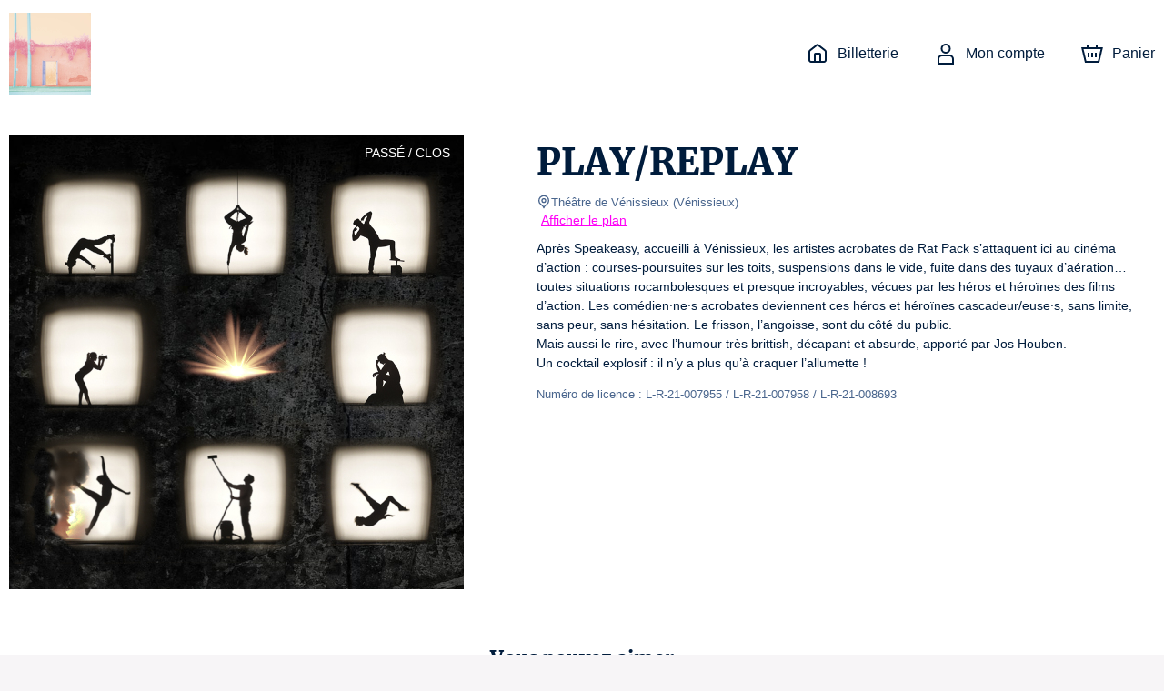

--- FILE ---
content_type: text/html; charset=utf-8
request_url: https://lamachinerievenissieux.mapado.com/event/43176-play-replay
body_size: 25021
content:
<!DOCTYPE html><html lang="fr"><head><meta charSet="utf-8"/><link rel="icon" href="/api/favicon/ff00f7" type="image/svg+xml"/><link rel="icon" href="/favicon.ico"/><link rel="apple-touch-icon" href="/apple-touch-icon.png"/><link rel="manifest" href="/site.webmanifest"/><meta name="viewport" content="initial-scale=1.0, width=device-width"/><title>PLAY/REPLAY - Théâtre de Vénissieux - Billetterie officielle</title><meta property="og:type" content="website"/><meta name="description" content="PLAY/REPLAY - Théâtre de Vénissieux - Billetterie Officielle. Les meilleures places au tarif officiel. Informations pratiques. Paiement sécurisé."/><meta property="og:site_name" content="La Machinerie Vénissieux"/><meta property="og:title" content="PLAY/REPLAY - Théâtre de Vénissieux - Billetterie officielle"/><meta property="og:description" content="Après Speakeasy, accueilli à Vénissieux, les artistes acrobates de Rat Pack s’attaquent ici au cinéma d’action : courses-poursuites sur les toits, suspensions dans le vide, fuite dans des tuyaux d’aération… toutes situations rocambolesques et presque incroyables, vécues par les héros et héroïnes des films d’action. Les comédien·ne·s acrobates deviennent ces héros et héroïnes cascadeur/euse·s, sans limite, sans peur, sans hésitation. Le frisson, l’angoisse, sont du côté du public. 
Mais aussi le rire, avec l’humour très brittish, décapant et absurde, apporté par Jos Houben.
Un cocktail explosif : il n’y a plus qu’à craquer l’allumette !
"/><meta property="og:url" content="https://lamachinerievenissieux.mapado.com/event/43176-play-replay"/><meta property="og:image" content="https://img.mapado.net/2021/5/25/60acf4ca6a86d--replay-ombres-a-recadrer-en-enlevant-texte-du-bas.jpeg_thumbs/500-500.jpeg"/><link rel="alternate" hrefLang="fr" href="https://lamachinerievenissieux.mapado.com/event/43176-play-replay"/><link rel="alternate" hrefLang="en" href="https://lamachinerievenissieux.mapado.com/en/event/43176-play-replay"/><link rel="alternate" hrefLang="de" href="https://lamachinerievenissieux.mapado.com/de/event/43176-play-replay"/><link rel="canonical" href="https://lamachinerievenissieux.mapado.com/event/43176-play-replay"/><meta name="next-head-count" content="18"/><link rel="preload" href="/_next/static/css/e2681719e5e59c52.css" as="style"/><link rel="stylesheet" href="/_next/static/css/e2681719e5e59c52.css" data-n-g=""/><link rel="preload" href="/_next/static/css/4b0fb65110133b9c.css" as="style"/><link rel="stylesheet" href="/_next/static/css/4b0fb65110133b9c.css" data-n-g=""/><noscript data-n-css=""></noscript><script defer="" nomodule="" src="/_next/static/chunks/polyfills-c67a75d1b6f99dc8.js"></script><script src="https://polyfill-fastly.io/v3/polyfill.min.js?features=Array.prototype.entries,Array.prototype.keys,Array.prototype.sort,Array.prototype.values,ArrayBuffer,ArrayBuffer.isView,atob,Blob,console,CustomEvent,DataView,document,Element,es2019,es5,Event,Float32Array,Float64Array,getComputedStyle,globalThis,Int16Array,Int32Array,Int8Array,IntersectionObserver,Intl,Intl.DateTimeFormat.~timeZone.golden,JSON,localStorage,Math.clz32,Math.imul,modernizr:es6string,Number.parseFloat,Number.parseInt,Object.assign,Object.getOwnPropertySymbols,Object.isExtensible,Object.isFrozen,Object.preventExtensions,Object.seal,Object.setPrototypeOf,Reflect.construct,Reflect.defineProperty,Reflect.get,Reflect.set,RegExp.prototype.flags,requestAnimationFrame,ResizeObserver,String.prototype.normalize,String.prototype.replaceAll,Symbol.for,Symbol.iterator,Symbol.prototype.description,Symbol.toPrimitive,Symbol.toStringTag,Uint16Array,Uint32Array,Uint8Array,Uint8ClampedArray,XMLHttpRequest" defer="" data-nscript="beforeInteractive"></script><script src="/_next/static/chunks/webpack-7c7fb49f4cea2eb8.js" defer=""></script><script src="/_next/static/chunks/8170-a0b4b99c3e52dbab.js" defer=""></script><script src="/_next/static/chunks/8355-3967ba4c06a07e4a.js" defer=""></script><script src="/_next/static/chunks/main-acbb25df8e09373c.js" defer=""></script><script src="/_next/static/chunks/5991-9831ba73bcb59645.js" defer=""></script><script src="/_next/static/chunks/8671-57c29d012ed459eb.js" defer=""></script><script src="/_next/static/chunks/5400-0c5b93432ec11ccb.js" defer=""></script><script src="/_next/static/chunks/3446-1b836d2463b0e3c6.js" defer=""></script><script src="/_next/static/chunks/3376-f34edad1817743c4.js" defer=""></script><script src="/_next/static/chunks/979-54da3c26f1f9d91c.js" defer=""></script><script src="/_next/static/chunks/6457-2911767510535929.js" defer=""></script><script src="/_next/static/chunks/5362-d5192fe4ef510bcc.js" defer=""></script><script src="/_next/static/chunks/1329-63fac1a523f2088f.js" defer=""></script><script src="/_next/static/chunks/4759-a51439c4eea81ef8.js" defer=""></script><script src="/_next/static/chunks/6528-c9a3cb3477aaae9f.js" defer=""></script><script src="/_next/static/chunks/4488-fa6456d844feb196.js" defer=""></script><script src="/_next/static/chunks/807-11a2df4946b0b26e.js" defer=""></script><script src="/_next/static/chunks/1128-53ee972aa8bf13b4.js" defer=""></script><script src="/_next/static/chunks/146-e457d5b19b76e9f8.js" defer=""></script><script src="/_next/static/chunks/8885-ca5047e463ffd138.js" defer=""></script><script src="/_next/static/chunks/4965-f9f2960bafdb1f3d.js" defer=""></script><script src="/_next/static/chunks/4576-8a707b93cef53fb9.js" defer=""></script><script src="/_next/static/chunks/2703-727ed313a232e199.js" defer=""></script><script src="/_next/static/chunks/7068-b89af9052f7dd462.js" defer=""></script><script src="/_next/static/chunks/6084-f29ed47a18463935.js" defer=""></script><script src="/_next/static/chunks/2796-a65ec3b7e7d7e418.js" defer=""></script><script src="/_next/static/chunks/6195-6c0ef029bce6d25d.js" defer=""></script><script src="/_next/static/chunks/4865-fea34bea0a9dbbd2.js" defer=""></script><script src="/_next/static/chunks/5778-ca12414e74546ad6.js" defer=""></script><script src="/_next/static/chunks/2831-1a72f345a45aaa84.js" defer=""></script><script src="/_next/static/chunks/pages/_app-30e67e0d15951a70.js" defer=""></script><script src="/_next/static/chunks/5178-9f650ae0c19de781.js" defer=""></script><script src="/_next/static/chunks/5685-306c966045c8829b.js" defer=""></script><script src="/_next/static/chunks/1676-8720a7b57e404510.js" defer=""></script><script src="/_next/static/chunks/7583-bc242d66fbacc1d5.js" defer=""></script><script src="/_next/static/chunks/pages/event/%5B...slug%5D-9749785547fd1c6b.js" defer=""></script><script src="/_next/static/jOOnwbl6Hb677qsNiTUpo/_buildManifest.js" defer=""></script><script src="/_next/static/jOOnwbl6Hb677qsNiTUpo/_ssgManifest.js" defer=""></script><style data-styled="" data-styled-version="5.3.1">.iglxjS{position:relative;max-width:1440px;margin:0 auto;padding:0 10px;}/*!sc*/
data-styled.g1[id="Wrapper__Container-sc-djff70-0"]{content:"iglxjS,"}/*!sc*/
.cVdans{z-index:1;color:#001c3c;background-color:#ffffff;}/*!sc*/
.cVdans h1,.cVdans h2,.cVdans h3,.cVdans h4,.cVdans h5,.cVdans h6,.cVdans .h1-like,.cVdans .h2-like,.cVdans .h3-like,.cVdans .h4-like,.cVdans .h5-like,.cVdans .h6-like{color:#001c3c;}/*!sc*/
data-styled.g2[id="Wrapper__ThemedWrapper-sc-djff70-1"]{content:"cVdans,"}/*!sc*/
.WcTkY{max-height:90px;max-width:300px;}/*!sc*/
@media screen and (max-width:619px){.WcTkY{max-width:110px;max-height:60px;}}/*!sc*/
data-styled.g3[id="Header__ImgLogo-sc-xybvhd-0"]{content:"WcTkY,"}/*!sc*/
.hKQCwZ{position:fixed;width:100%;z-index:999;}/*!sc*/
data-styled.g4[id="Header__Wrapper-sc-xybvhd-1"]{content:"hKQCwZ,"}/*!sc*/
.bRiHJn{display:-webkit-box;display:-webkit-flex;display:-ms-flexbox;display:flex;-webkit-box-pack:justify;-webkit-justify-content:space-between;-ms-flex-pack:justify;justify-content:space-between;-webkit-align-items:center;-webkit-box-align:center;-ms-flex-align:center;align-items:center;height:118px;}/*!sc*/
@media screen and (max-width:619px){.bRiHJn{height:75px;}}/*!sc*/
data-styled.g5[id="Header__Container-sc-xybvhd-2"]{content:"bRiHJn,"}/*!sc*/
.kjNIhq{line-height:0;}/*!sc*/
data-styled.g6[id="Header__Logo-sc-xybvhd-3"]{content:"kjNIhq,"}/*!sc*/
.fPSXRZ{font-size:16px;}/*!sc*/
.fPSXRZ > ul{display:-webkit-box;display:-webkit-flex;display:-ms-flexbox;display:flex;padding:0;margin:0;}/*!sc*/
data-styled.g7[id="Header__HeaderNavigation-sc-xybvhd-4"]{content:"fPSXRZ,"}/*!sc*/
.jRknSz{position:relative;list-style:none;margin:0 20px;}/*!sc*/
.jRknSz:last-child{margin-right:0;}/*!sc*/
.jRknSz > a{position:relative;display:-webkit-box;display:-webkit-flex;display:-ms-flexbox;display:flex;-webkit-align-items:center;-webkit-box-align:center;-ms-flex-align:center;align-items:center;height:40px;-webkit-text-decoration:none;text-decoration:none;color:#001c3c;}/*!sc*/
@media screen and (max-width:767px){.jRknSz .mpd-icon{margin:0;}}/*!sc*/
data-styled.g8[id="Header__Item-sc-xybvhd-5"]{content:"jRknSz,"}/*!sc*/
.ekJGWZ{max-width:200px;}/*!sc*/
@media screen and (max-width:767px){.ekJGWZ{display:none;}}/*!sc*/
data-styled.g9[id="Header__Label-sc-xybvhd-6"]{content:"ekJGWZ,"}/*!sc*/
body{background-color:#f7f5f7;}/*!sc*/
#__next{display:-webkit-box;display:-webkit-flex;display:-ms-flexbox;display:flex;-webkit-flex-direction:column;-ms-flex-direction:column;flex-direction:column;height:100%;}/*!sc*/
:root{--primary-color:#ff00f7;}/*!sc*/
data-styled.g14[id="sc-global-jnfCRo1"]{content:"sc-global-jnfCRo1,"}/*!sc*/
.jjvupJ{display:-webkit-box;display:-webkit-flex;display:-ms-flexbox;display:flex;-webkit-flex:1 0 auto;-ms-flex:1 0 auto;flex:1 0 auto;-webkit-box-pack:center;-webkit-justify-content:center;-ms-flex-pack:center;justify-content:center;padding:20px 0 30px;text-align:center;}/*!sc*/
.jjvupJ h2{margin-bottom:30px;}/*!sc*/
.jjvupJ a[href^='mailto:'],.jjvupJ a[href^='tel:']{color:#001c3c;}/*!sc*/
@media screen and (max-width:767px){.jjvupJ{padding:20px 0 0;}.jjvupJ h2{margin-bottom:0;}}/*!sc*/
data-styled.g15[id="Footer__Wrapper-sc-1w7s616-0"]{content:"jjvupJ,"}/*!sc*/
.jKYTDG{display:-webkit-box;display:-webkit-flex;display:-ms-flexbox;display:flex;}/*!sc*/
@media screen and (max-width:767px){.jKYTDG{-webkit-flex-direction:column;-ms-flex-direction:column;flex-direction:column;}}/*!sc*/
data-styled.g16[id="Footer__Container-sc-1w7s616-1"]{content:"jKYTDG,"}/*!sc*/
.ieFRsa{margin:20px 0;}/*!sc*/
data-styled.g17[id="Footer__Address-sc-1w7s616-2"]{content:"ieFRsa,"}/*!sc*/
.dSkHia{line-height:24px;}/*!sc*/
data-styled.g18[id="Footer__ContactBlock-sc-1w7s616-3"]{content:"dSkHia,"}/*!sc*/
.epuafH{-webkit-flex:1;-ms-flex:1;flex:1;display:-webkit-box;display:-webkit-flex;display:-ms-flexbox;display:flex;-webkit-flex-direction:column;-ms-flex-direction:column;flex-direction:column;-webkit-box-pack:justify;-webkit-justify-content:space-between;-ms-flex-pack:justify;justify-content:space-between;padding:0 60px;border-right:2px solid #001c3c;}/*!sc*/
.epuafH:last-child{border:none;}/*!sc*/
.epuafH *:not(h3){font-size:13px;}/*!sc*/
.epuafH span,.epuafH strong{display:block;}/*!sc*/
@media screen and (max-width:767px){.epuafH{margin:15px 0 0;padding:0 15px 15px;border-right:none;border-bottom:1px solid #001c3c;}}/*!sc*/
data-styled.g19[id="Footer__FooterBlock-sc-1w7s616-4"]{content:"epuafH,"}/*!sc*/
.fsjljB{-webkit-text-decoration:underline;text-decoration:underline;}/*!sc*/
data-styled.g20[id="Footer__UnderlineLink-sc-1w7s616-5"]{content:"fsjljB,"}/*!sc*/
.gInbMI{-webkit-text-decoration:none;text-decoration:none;color:inherit;}/*!sc*/
.gInbMI:hover{-webkit-text-decoration:none;text-decoration:none;color:inherit;}/*!sc*/
data-styled.g21[id="Footer__SeoLink-sc-1w7s616-6"]{content:"gInbMI,"}/*!sc*/
@media screen and (max-width:767px){.ilXfyN{display:none;}}/*!sc*/
data-styled.g29[id="HeaderCartLink__Label-sc-nehen1-2"]{content:"ilXfyN,"}/*!sc*/
.kpIEmU{-webkit-flex:1 0 auto;-ms-flex:1 0 auto;flex:1 0 auto;display:-webkit-box;display:-webkit-flex;display:-ms-flexbox;display:flex;-webkit-align-items:stretch;-webkit-box-align:stretch;-ms-flex-align:stretch;align-items:stretch;-webkit-flex-direction:column;-ms-flex-direction:column;flex-direction:column;padding-top:118px;z-index:10;}/*!sc*/
@media screen and (max-width:619px){.kpIEmU{padding-top:75px;}}/*!sc*/
data-styled.g32[id="_app__Main-sc-1wjubze-0"]{content:"kpIEmU,"}/*!sc*/
.cRNmiq{position:relative;display:-webkit-box;display:-webkit-flex;display:-ms-flexbox;display:flex;overflow:hidden;}/*!sc*/
data-styled.g37[id="TicketingImage__ImageContainer-sc-11fulsw-0"]{content:"cRNmiq,"}/*!sc*/
@media screen and (max-width:767px){.etcAF{width:undefinedpx;height:undefinedpx;}}/*!sc*/
data-styled.g38[id="TicketingImage__Image-sc-11fulsw-1"]{content:"etcAF,"}/*!sc*/
.ewEZKS{position:absolute;top:0;right:0;padding:10px 15px;text-transform:uppercase;color:white;background-color:rgba(0,0,0,0.4);}/*!sc*/
@media screen and (max-width:767px){.ewEZKS{font-size:11px;text-align:center;}}/*!sc*/
data-styled.g51[id="TicketingNotAvailableLabel__NotAvailableLabel-sc-1amjcqb-0"]{content:"ewEZKS,"}/*!sc*/
.jwmseG{margin-right:80px;}/*!sc*/
.jwmseG > .image{box-shadow:0px 0px 50px rgba(0,0,0,0.8);}/*!sc*/
@media screen and (max-width:989px){.jwmseG{margin-right:30px;}.jwmseG > .image{width:375px;height:375px;}}/*!sc*/
@media screen and (max-width:767px){.jwmseG{margin:0 -10px;-webkit-flex:1;-ms-flex:1;flex:1;}.jwmseG:after{content:'';position:absolute;top:0;left:0;right:0;bottom:0;background:linear-gradient( to bottom,transparent 40%,#ffffff 100% );}.jwmseG > .image{width:100%;height:100%;}}/*!sc*/
data-styled.g52[id="EventDateTicketingImage-sc-1b88p10-0"]{content:"jwmseG,"}/*!sc*/
.hAwYqe{position:relative;min-height:32px;margin-bottom:30px;text-align:center;}/*!sc*/
data-styled.g54[id="Module__ModuleHeader-sc-1573s82-0"]{content:"hAwYqe,"}/*!sc*/
.iFmuIU{display:inline-block;max-width:360px;}/*!sc*/
data-styled.g55[id="Module__ModuleSubTitle-sc-1573s82-1"]{content:"iFmuIU,"}/*!sc*/
.ewimBw{padding:30px 0;-webkit-order:3;-ms-flex-order:3;order:3;}/*!sc*/
data-styled.g57[id="Module__ThemedModule-sc-1573s82-3"]{content:"ewimBw,"}/*!sc*/
.hUvgwz{display:-webkit-box;display:-webkit-flex;display:-ms-flexbox;display:flex;-webkit-flex-direction:column;-ms-flex-direction:column;flex-direction:column;overflow:hidden;}/*!sc*/
@media screen and (max-width:767px){.hUvgwz{-webkit-flex-direction:row;-ms-flex-direction:row;flex-direction:row;}}/*!sc*/
data-styled.g67[id="TicketingItem__Container-sc-1uevklp-0"]{content:"hUvgwz,"}/*!sc*/
.kFnUEd{position:relative;}/*!sc*/
.kFnUEd > picture > img{display:block;width:100%;object-fit:cover;}/*!sc*/
@media screen and (max-width:767px){.kFnUEd{width:auto;}.kFnUEd > picture > img{display:-webkit-box;display:-webkit-flex;display:-ms-flexbox;display:flex;width:120px;height:120px;margin:10px;margin-right:0;}}/*!sc*/
data-styled.g68[id="TicketingItem__ImageContainer-sc-1uevklp-1"]{content:"kFnUEd,"}/*!sc*/
.jptPCR{font-size:18px;min-height:80px;color:#001c3c !important;}/*!sc*/
@media screen and (max-width:767px){.jptPCR{font-size:16px;min-height:50px;}}/*!sc*/
data-styled.g70[id="TicketingItem__Title-sc-1uevklp-3"]{content:"jptPCR,"}/*!sc*/
.gAByAq{position:relative;-webkit-flex:1;-ms-flex:1;flex:1;display:-webkit-box;display:-webkit-flex;display:-ms-flexbox;display:flex;-webkit-flex-direction:column;-ms-flex-direction:column;flex-direction:column;-webkit-box-pack:justify;-webkit-justify-content:space-between;-ms-flex-pack:justify;justify-content:space-between;padding:15px;}/*!sc*/
data-styled.g71[id="TicketingItem__Content-sc-1uevklp-4"]{content:"gAByAq,"}/*!sc*/
.iHcYtn{-webkit-flex:1;-ms-flex:1;flex:1;color:#001c3c !important;}/*!sc*/
data-styled.g72[id="TicketingItem__Informations-sc-1uevklp-5"]{content:"iHcYtn,"}/*!sc*/
.bLHhuE{display:-webkit-box;display:-webkit-flex;display:-ms-flexbox;display:flex;-webkit-box-pack:center;-webkit-justify-content:center;-ms-flex-pack:center;justify-content:center;}/*!sc*/
.bLHhuE >:not(:last-child){margin:0 20px 0 0;}/*!sc*/
@media screen and (max-width:767px){.bLHhuE{-webkit-flex-direction:column;-ms-flex-direction:column;flex-direction:column;}.bLHhuE >:not(:last-child){margin:0 0 14px 0;}}/*!sc*/
data-styled.g91[id="Recommendation__TicketingsContainer-sc-1utypex-0"]{content:"bLHhuE,"}/*!sc*/
.brNwPR{-webkit-flex:1;-ms-flex:1;flex:1;max-width:340px;}/*!sc*/
@media screen and (max-width:767px){.brNwPR{max-width:initial;}}/*!sc*/
data-styled.g92[id="Recommendation__Item-sc-1utypex-1"]{content:"brNwPR,"}/*!sc*/
.bDqFfG{color:#49658d;}/*!sc*/
data-styled.g93[id="Recommendation__Subtitle-sc-1utypex-2"]{content:"bDqFfG,"}/*!sc*/
.jTGHVe{position:relative;display:-webkit-box;display:-webkit-flex;display:-ms-flexbox;display:flex;padding-top:30px;padding-bottom:30px;}/*!sc*/
@media screen and (max-width:767px){.jTGHVe{padding:0;-webkit-flex-direction:column;-ms-flex-direction:column;flex-direction:column;}}/*!sc*/
data-styled.g120[id="EventDescription__Container-sc-kfgwiu-0"]{content:"jTGHVe,"}/*!sc*/
.fdHmRL{-webkit-flex:1;-ms-flex:1;flex:1;}/*!sc*/
.fdHmRL a{-webkit-text-decoration:underline;text-decoration:underline;}/*!sc*/
.fdHmRL p{white-space:pre-wrap;}/*!sc*/
data-styled.g121[id="EventDescription__Description-sc-kfgwiu-1"]{content:"fdHmRL,"}/*!sc*/
.gtislY{margin-top:10px;max-height:384px;overflow-x:auto;}/*!sc*/
@media screen and (max-width:989px){.gtislY{max-height:258px;}}/*!sc*/
@media screen and (max-width:767px){.gtislY{max-height:inherit;}}/*!sc*/
data-styled.g122[id="EventDescription__Overview-sc-kfgwiu-2"]{content:"gtislY,"}/*!sc*/
.jIiIxB{color:#49658d;}/*!sc*/
data-styled.g123[id="EventDescription__TextGray-sc-kfgwiu-3"]{content:"jIiIxB,"}/*!sc*/
</style></head><body><div id="__next" data-reactroot=""><div class="Wrapper__ThemedWrapper-sc-djff70-1 Header__Wrapper-sc-xybvhd-1 cVdans hKQCwZ"><div class="Wrapper__Container-sc-djff70-0 iglxjS"><header role="banner" class="Header__Container-sc-xybvhd-2 bRiHJn"><a target="_blank" rel="noopener noreferer" href="https://lamachinerie-venissieux.fr/" class="Header__Logo-sc-xybvhd-3 kjNIhq"><img src="//img.mapado.net/2025/6/2/683d63899c444-prez-saison-vignette-billett.jpeg_thumbs/0-360.noupscaling=1.jpeg" loading="lazy" alt="La Machinerie Vénissieux" class="Header__ImgLogo-sc-xybvhd-0 WcTkY"/></a><nav role="navigation" class="Header__HeaderNavigation-sc-xybvhd-4 fPSXRZ"><ul role="list"><li class="Header__Item-sc-xybvhd-5 jRknSz"><a title="La Machinerie Vénissieux - Billetterie officielle" href="/"><svg viewBox="0 0 24 24" class="mpd-icon mpd-icon--home mr2" width="24" height="24" style="min-width:24"><path d="M14 13.6c0-.296-.001-.459-.01-.575l-.003-.014h-.011A8 8 0 0 0 13.4 13h-2.8a8 8 0 0 0-.588.01l-.001.014c-.01.116-.011.278-.011.575V20h4zm2 6.4h1.8c.576 0 .949-.001 1.232-.024.272-.022.373-.06.422-.085a1 1 0 0 0 .437-.437c.025-.049.062-.15.085-.422.023-.283.024-.655.024-1.232v-7.235c0-.63-.009-.755-.037-.857a1 1 0 0 0-.16-.325c-.062-.084-.155-.168-.653-.555l-6.782-5.275a7 7 0 0 0-.361-.271L12 3.277l-.007.005c-.075.05-.174.126-.361.271L4.85 8.828c-.498.387-.591.47-.654.555a1 1 0 0 0-.159.325C4.01 9.81 4 9.934 4 10.565V17.8c0 .577.001.95.024 1.232.023.272.06.373.085.422a1 1 0 0 0 .437.437c.05.025.15.063.422.085.283.023.656.024 1.232.024H8v-6.4c0-.264-.001-.521.017-.738.018-.229.063-.499.2-.77a2 2 0 0 1 .875-.874c.271-.138.54-.182.77-.201.216-.018.474-.017.738-.017h2.8c.264 0 .522 0 .739.017.228.019.498.063.77.201a2 2 0 0 1 .796.736l.077.138.087.202c.072.201.1.396.114.568.018.216.017.474.017.738zm6-2.2c0 .543.001 1.011-.03 1.395-.033.395-.104.788-.297 1.167a3 3 0 0 1-1.31 1.311c-.379.193-.772.264-1.168.296-.383.031-.852.031-1.395.031H6.2c-.543 0-1.012 0-1.395-.03-.396-.033-.789-.104-1.167-.297a3 3 0 0 1-1.31-1.311c-.194-.379-.265-.772-.298-1.167C2 18.81 2 18.343 2 17.8v-7.235c0-.518-.008-.968.111-1.396a3 3 0 0 1 .477-.974c.264-.357.625-.627 1.033-.945l6.782-5.275c.279-.217.64-.52 1.074-.639a2 2 0 0 1 .917-.03l.129.03.16.053c.364.14.67.397.914.586l6.782 5.275c.408.318.77.588 1.033.945.217.293.378.623.477.974.12.428.111.878.111 1.396z"></path></svg><span class="Header__Label-sc-xybvhd-6 ekJGWZ">Billetterie</span></a></li><li class="Header__Item-sc-xybvhd-5 jRknSz"></li><li class="Header__Item-sc-xybvhd-5 jRknSz"><a aria-label="Panier" href="/cart"><svg viewBox="0 0 24 24" class="mpd-icon mpd-icon--cart mr2" width="24" height="24" style="min-width:24"><path d="M8 5.043h8V2h2.019v3.043h5.866L19.863 22H4.046L0 5.043h5.988V2H8zM5.625 20h12.657l3.073-12.957H2.534zm3.398-4H7.076v-5h1.947zM13 16h-2v-5h2zm3.924 0H15v-5h1.923z"></path></svg><span class="HeaderCartLink__Label-sc-nehen1-2 ilXfyN">Panier</span></a></li></ul></nav></header></div></div><main role="main" class="_app__Main-sc-1wjubze-0 kpIEmU"><div class="Wrapper__ThemedWrapper-sc-djff70-1 cVdans"><div class="Wrapper__Container-sc-djff70-0 iglxjS"><div class="EventDescription__Container-sc-kfgwiu-0 jTGHVe"><div class="TicketingImage__ImageContainer-sc-11fulsw-0 cRNmiq EventDateTicketingImage-sc-1b88p10-0 jwmseG"><div class="TicketingNotAvailableLabel__NotAvailableLabel-sc-1amjcqb-0 ewEZKS">Passé / Clos</div><img src="//img.mapado.net/2021/5/25/60acf4ca6a86d--replay-ombres-a-recadrer-en-enlevant-texte-du-bas.jpeg_thumbs/500-500.jpeg" class="TicketingImage__Image-sc-11fulsw-1 etcAF image" width="500" height="500" alt=""/></div><div class="EventDescription__Description-sc-kfgwiu-1 fdHmRL"><h1>PLAY/REPLAY</h1><p class="EventDescription__TextGray-sc-kfgwiu-3 jIiIxB small m0"><svg viewBox="0 0 24 24" class="mpd-icon mpd-icon--geopoint" width="16" height="16" style="min-width:16"><path d="M19 10a7 7 0 1 0-14 0c0 2.74 1.44 4.232 3.268 5.766C9.478 16.78 10.99 17.88 12 19.433c1.01-1.552 2.521-2.652 3.732-3.667C17.561 14.232 19 12.74 19 10m-5 0a2 2 0 1 0-4 0 2 2 0 0 0 4 0m2 0a4 4 0 1 1-8 0 4 4 0 0 1 8 0m5 0c0 3.678-2.06 5.686-3.982 7.298-2 1.678-3.623 2.825-4.038 4.898a1 1 0 0 1-1.96 0c-.415-2.073-2.038-3.22-4.038-4.898C5.061 15.686 3 13.678 3 10a9 9 0 0 1 18 0"></path></svg>Théâtre de Vénissieux<!-- --> <span>(<!-- -->Vénissieux<!-- -->)</span></p><a href="https://maps.google.com/?q=Th%C3%A9%C3%A2tre%20de%20V%C3%A9nissieux%208%20bd%20Laurent%20G%C3%A9rin%2069200%20V%C3%A9nissieux" class="ml1" target="_blank" rel="noopener noreferrer">Afficher le plan</a><div class="EventDescription__Overview-sc-kfgwiu-2 gtislY"><p>Après Speakeasy, accueilli à Vénissieux, les artistes acrobates de Rat Pack s’attaquent ici au cinéma d’action : courses-poursuites sur les toits, suspensions dans le vide, fuite dans des tuyaux d’aération… toutes situations rocambolesques et presque incroyables, vécues par les héros et héroïnes des films d’action. Les comédien·ne·s acrobates deviennent ces héros et héroïnes cascadeur/euse·s, sans limite, sans peur, sans hésitation. Le frisson, l’angoisse, sont du côté du public.
Mais aussi le rire, avec l’humour très brittish, décapant et absurde, apporté par Jos Houben.
Un cocktail explosif : il n’y a plus qu’à craquer l’allumette !</p><p class="EventDescription__TextGray-sc-kfgwiu-3 jIiIxB small">Numéro de licence : L-R-21-007955 / L-R-21-007958 / L-R-21-008693 </p></div></div></div></div></div><div class="Wrapper__ThemedWrapper-sc-djff70-1 Module__ThemedModule-sc-1573s82-3 cVdans ewimBw"><div class="Wrapper__Container-sc-djff70-0 iglxjS"><header class="Module__ModuleHeader-sc-1573s82-0 hAwYqe"><h2 class="mb1">Vous pouvez aimer</h2><span class="Module__ModuleSubTitle-sc-1573s82-1 Recommendation__Subtitle-sc-1utypex-2 iFmuIU bDqFfG small mpd-color-gray mb1"></span></header><div class="Recommendation__TicketingsContainer-sc-1utypex-0 bLHhuE"><div class="mpd-card Recommendation__Item-sc-1utypex-1 brNwPR active"><a href="/event/561814-diptyque-la-bete-noire-et-petite-reine" class="TicketingItem__Container-sc-1uevklp-0 hUvgwz"><div class="TicketingItem__ImageContainer-sc-1uevklp-1 kFnUEd"><picture><source media="(max-width: 767px)" srcSet="//img.mapado.net/2025/6/13/684c3f84508b1-ete-noire-petite-reine-billett-pierre-planchenault.jpeg_thumbs/120-120.jpeg"/><img src="//img.mapado.net/2025/6/13/684c3f84508b1-ete-noire-petite-reine-billett-pierre-planchenault.jpeg_thumbs/340-340.jpeg" width="340" height="340" loading="lazy" alt=""/></picture></div><div class="TicketingItem__Content-sc-1uevklp-4 gAByAq"><h3 class="TicketingItem__Title-sc-1uevklp-3 jptPCR">Diptyque - La Bête Noire et Petite Reine</h3><div class="TicketingItem__Informations-sc-1uevklp-5 iHcYtn"><span class="block">Jeu. 19 mars 2026 à 20:00 et ven. 20 mars 2026 à 20:00</span><span class="small mpd-color-gray mr1">Théâtre de Vénissieux</span><span class="small mpd-color-gray">(<!-- -->Vénissieux<!-- -->)</span></div></div></a></div></div></div></div></main><div class="Wrapper__ThemedWrapper-sc-djff70-1 Footer__Wrapper-sc-1w7s616-0 cVdans jjvupJ"><div class="Wrapper__Container-sc-djff70-0 iglxjS"><footer role="contentinfo"><h2>En savoir plus </h2><div class="Footer__Container-sc-1w7s616-1 jKYTDG"><div class="Footer__FooterBlock-sc-1w7s616-4 epuafH"><h3>Contactez-nous</h3><div class="Footer__Address-sc-1w7s616-2 ieFRsa"><span>La Machinerie Venissieux</span><span>Théâtre de Vénissieux :</span><span>8 Bd Laurent Gérin - 69200 Vénissieux</span><span>04 72 90 86 68</span><span>Bizarre !</span><span>Accès Concerts :</span><span>9 Rue Louis Jouvet - 69200 Vénissieux</span><span>Accès activités:</span><span>68 Bd Joliot-Curie - 69200 Vénissieux</span><span>04 72 50 73 19</span></div><div class="Footer__ContactBlock-sc-1w7s616-3 dSkHia"><a href="mailto:resa@lamachinerie-venissieux.fr">resa@lamachinerie-venissieux.fr</a><strong><a href="tel:04 72 90 86 68">04 72 90 86 68</a></strong><strong><a href="https://lamachinerie-venissieux.fr/" class="Footer__UnderlineLink-sc-1w7s616-5 fsjljB">lamachinerie-venissieux.fr</a></strong></div></div><div class="Footer__FooterBlock-sc-1w7s616-4 epuafH"><h3>Informations légales</h3><p class="mb0"><a href="https://www.mapado.com/" target="_blank" rel="noopener noreferrer" title="Logiciel de billetterie" class="Footer__SeoLink-sc-1w7s616-6 gInbMI">Logiciel de billetterie</a> <!-- -->créé par</p><a href="https://www.mapado.com/" target="_blank" rel="noopener noreferrer" title="Logiciel de billetterie"><svg xmlns="http://www.w3.org/2000/svg" x="50" y="0" viewBox="0 0 957.2 357.7" xml:space="preserve" style="width:30%"><title>Billetterie Mapado</title><style>.st0{fill:#001c3c}}</style><path class="st0" d="M615.4 130.7s-9.8 13.2-25.8 13.3c-7-11.9-20.5-13.5-29.2-9.3 0 0-13-4.1-27.2 16.8-6.8 10-13.3 28.3-14.1 45-3.3 3-6.8 5.7-9.4 6.3-6.4 1.3-9.2-2.9-8.2-14.3.5-6 2.7-21.2 7.5-37.8 12.7-44.7 24.6-72 30-80.7-2.4-1.3-6.6-2.3-14.7-1.7-9.2.6-14 14.2-20 32.8-4.3 12.6-6.2 20.4-6 20.8-.5-.8-1.1-1.4-1.9-1.9 0 0-28.9-23.2-51.9 18.4-6.8 12.3-9.5 25.8-8.9 37.8l-3.2 3.7c-4.6 8.1-14.3 8.2-16.3 1.3-5.8-19.7 10.9-68.4 10.9-68.4-5.2-1.3-10.8-3.2-14.1 1.7-.1 0-.1-.1-.2-.1 0 0-31.2-31.6-53.7 16.6-.6 1.3-1.2 2.6-1.7 4 0 .1-.1.1-.1.2-5 9.1-9.6 9.5-9.6 9.5-2.3.4-4.6.9-7.1 1.5 1.3-22.5-2.3-42.9-24.5-40.6-12.1 1.2-22 12.4-27.1 19.4-1.2-10.4-3.1-18.1-6.4-17.2-7.6 2-14.3 7.6-14.3 7.6.8 2.2 6 18 7.6 54.6l-2 5.2c-2.7 8.9-14.6 11.2-18.1 5-10-18-4.3-69.1-4.3-69.1-6.2-.2-13.1-.5-14.6 5.6-3.9-2.3-37.6-20.7-48.4 28.1-10.2 46 22.7 90.8 56 46.4 5.2 6.4 12.2 9.7 19.2 7.6 6.1-1.8 10-7.3 12.5-13.7-.2 16.2-.6 30.8-1.2 43.4-11 1.5-21.9 3.2-32.8 5.1-42.5 7.4-90 27.5-124.4 44.4-10.6 5.2-2.6 13.3 8 8.5 47-21.6 97.9-36.9 148.5-43.1-.9 15-2.1 25.6-3.3 30.5 2.7.6 5.4-.9 13-3.8 7.3-2.8 8.7-13.5 9.1-28.6 8.3-.7 16.7-1.1 25-1.2 69.5-1.4 115.3 2.2 226.4 48.7 10.9 4.6 31.7-13.6 19-19.4-79.1-35.8-155.3-46.1-219.4-46.1-17 0-33.9 1.1-50.8 2.9.1-52.1-3-87.9-3-87.9 0-.5-.1-1-.1-1.5 4.6-6 18.8-23.3 26.5-17.4 5.4 4.1 8.1 18.3 7.5 32-13.4 5.4-25 13.9-25.7 27.1-1.3 23.4 23.1 16.2 31 4.4 4.5-6.8 8.7-16 10.3-25.8 2.9-.3 5.6-.4 8.1-.5 1.6-.1 3.1-.3 4.5-.6-3.6 33.8 17.1 61.1 50.6 33.3 3.7 7.5 9.8 12.4 17.3 11.8 7.7-.6 13.3-6.9 17.3-14.2 5.4 22.3 23.9 34.8 49.5 14.9 1.2 11.8 7 16.2 16.8 13.9 6.8-1.6 12.1-4.8 16-8 1.9 13.1 8.9 23.2 24.7 23.8 37.1 1.6 52-50.3 49.7-73.7 7-1.2 18.6-4.1 24.3-10.7 7.9-9.7.5-15.8-3.1-16.6zm-412.4 28c-.8-17.5 1.9-29.3 11.6-37.5 9.4-8 19.9 6.6 19.9 6.6.1.4.2.8.4 1.1-.3 12.7-.4 33.4 1.6 44.3.6 3 1.4 5.9 2.5 8.6-12.5 25.7-34.6 7.7-36-23.1zM317.8 176c-7.9 11.5-17.1 3-7.4-8.3 3.1-3.6 7.6-6 12.7-7.7-1 6.5-2.7 12.2-5.3 16zm81.1-5.7c-.1 3.1.1 6.1.6 8.9-17.4 20.6-34.4-1.6-29.1-31.5 3-17.2 8.3-28.2 19.5-34.1 10.2-5.4 17 8.7 17.9 10.6-3.2 12-8.5 34.2-8.9 46.1zm87.2 19.9c-18.7 19.2-33.3-1.5-31.6-27.2 1.4-21.4 10.8-32.8 22.2-38.2 9.6-4.5 17.3 5.1 18.9 8.3-7.7 38.6-9.5 57.1-9.5 57.1zm67.7 26.2c-15.1 4.4-22.3-12.8-16.8-37.9 5.6-25.1 19.7-30.4 19.7-30.4 2.8 15.5 22.1 13.4 22.1 13.4 4.4 17.7-9.9 50.5-25 54.9z"></path><path class="st0" d="M131.6 214.9c1.8-12.2-1-40-3.1-56.8-.2-1.8-.5-3.5-.8-5.1 3.8-8.2 10.7-18 13.2-19.5 8-4.8 9.8 6.4 11.9 20.3 2.8 18.3 3.4 42.7 4.8 52.2.9 6.3 3 19.2 10 25.7 7.4 6.9 21.7-5.5 21.7-5.5-5.5-7.4-14.8-7-17-41.5-2.5-39.9-3.7-56-11.1-64.3-3.8-4.2-15.5-8-25.5 3.5-4.1 4.7-8 10.2-11.5 16.9-1.7-4.3-3.6-7.2-5.1-8.7-3.9-4.1-12.9-7.9-22.9 3.6-4.4 5-7.5 11.9-9.5 18.1-.2-.7-.4-1.4-.5-2-4.6-16.5-13-23.3-20.6-18-4.5 3.1-9 9-12.1 13.2-1.8 2.5 1.5 4.4 2.3 4.7.8.3 1.6-.4 2.2-1.5 1.4-2.5 3.8-5.1 5.4-5.8 3.8-1.5 7.3 3.2 12 39.7 3.6 27.9 2.2 47.1.6 53.7-1.6 6.6-4.8 11.3 2.3 9.2 7.1-2.1 12.6-9.7 14-11.7 1.5-2 2-4.3 2.1-18.3.1-10-1.8-30.7-4.6-47.6 3.5-8.5 8.6-20.1 11.4-21.5 4.5-2.4 9.9 6.4 12 20.3 2.8 18.3 3.6 49.8 4.7 54.6 1.4 4.8 10.1-2 13.7-7.9zM837.6 160.4c-11.8-.1-22.9 8.3-23 24.8-.1 16.5 10.9 25.1 22.7 25.1 11.8.1 22.9-8.3 23-24.9.1-16.5-10.9-24.9-22.7-25z"></path><path class="st0" d="m877 133.8-181.8-1c-6.2 0-11.4 5-11.4 11.3l-.5 81.1c0 6.2 5 11.4 11.3 11.4l181.8 1c6.2 0 11.4-5 11.4-11.3l.5-81.1c0-6.3-5.1-11.4-11.3-11.4zm-152.4 56.7-14.3-.1-.1 25.9h-8.7l.4-63.3 23 .1c11.7.1 19.5 8.2 19.4 18.9-.1 10.7-8 18.6-19.7 18.5zm73.1 26.3-10.2-.1-14.3-26-9.5-.1-.1 25.9h-8.8l.4-63.3 23.8.1c12 .1 19.3 8.5 19.3 18.9-.1 9.1-5.9 16.1-15.5 17.9l14.9 26.7zm39.6 1.5c-15.9-.1-31.7-12-31.6-33.2s16.1-32.8 32-32.8c15.9.1 31.7 12 31.6 33.1s-16.1 33-32 32.9z"></path><path class="st0" d="m723.2 160.9-12.7-.1-.1 21.7 12.7.1c7.6 0 12.3-4.1 12.3-10.6 0-6.7-4.6-11-12.2-11.1zM777.3 161.2l-13.4-.1-.1 21.7 13.4.1c7.1 0 12-4.1 12-10.6 0-6.7-4.8-11-11.9-11.1z"></path></svg></a><p class="mt0"><span>Partenaire technologique du secteur culturel</span><a target="_blank" rel="noopener noreferrer" href="/static/ticketingtos" class="Footer__UnderlineLink-sc-1w7s616-5 fsjljB">CGV et mentions légales
</a><span><a target="_blank" rel="noopener noreferrer" href="/static/accessibility" class="Footer__UnderlineLink-sc-1w7s616-5 fsjljB">Accessibilité : partiellement conforme</a></span></p></div></div></footer></div></div><div id="modal-root"></div><div class="mpd-toast-list"></div></div><script id="__NEXT_DATA__" type="application/json">{"props":{"pageProps":{"locale":"fr","minisite":{"@id":"/v1/minisites/1707","@type":"Minisite","@context":"/v1/contexts/Minisite","slug":"lamachinerievenissieux","domain":"lamachinerievenissieux.mapado.com","name":"La Machinerie Vénissieux","city":null,"backgroundUrl":"2021/6/8/60bf9bd87887b-pexels-daniel-absi-952670.jpeg","logo":"2021/6/17/60cb20e3c2d18-billetterie-machinerie.png","minisiteBgColor":null,"demoMode":false,"companyName":"Théâtre de Vénissieux \u0026 Bizarre ! – Vénissieux","settings":{"style":{"imgLogo":{"path":"2025/6/2/683d63899c444-prez-saison-vignette-billett.jpeg","height":1080,"width":1080,"imageType":"image"},"color":"#ff00f7","theme":"light"},"contact":{"name":"La Machinerie Venissieux","emailAddress":"resa@lamachinerie-venissieux.fr","address":"Théâtre de Vénissieux :\n8 Bd Laurent Gérin - 69200 Vénissieux\n04 72 90 86 68\nBizarre !\nAccès Concerts :\n9 Rue Louis Jouvet - 69200 Vénissieux\nAccès activités:\n68 Bd Joliot-Curie - 69200 Vénissieux\n04 72 50 73 19","websiteURL":"https://lamachinerie-venissieux.fr/","phone":"04 72 90 86 68"},"minisiteName":"La Machinerie Vénissieux","options":{"useAlternativeTranslationKeyForSoldOutNotInStockContingent":"soldOut"}},"integrations":null,"sellingDevice":{"@id":"/v1/selling_devices/5251","@type":"SellingDevice","paymentFeeKey":"mapado_www","originType":"MINISITE","contractList":[{"@id":"/v1/contracts/1655","@type":"Contract"}]},"footerContent":null,"moduleList":[{"@id":"/v1/modules/29067","@type":"Module","type":"programme","configuration":{"title":"","subtitle":""},"position":2,"pageType":"home"},{"@id":"/v1/modules/29070","@type":"Module","type":"event_date_offers","configuration":{"title":"Pack ABO Machinerie 25/26","subtitle":""},"position":0,"pageType":"event"},{"@id":"/v1/modules/29073","@type":"Module","type":"ticket_prices","configuration":{"title":"","subtitle":""},"position":1,"pageType":"event"},{"@id":"/v1/modules/29076","@type":"Module","type":"offer_pages","configuration":[],"position":0,"pageType":"home"},{"@id":"/v1/modules/29079","@type":"Module","type":"promote","configuration":{"title":"","items":["/v1/ticketings/218562","/v1/ticketings/300177","/v1/ticketings/218583","/v1/ticketings/216840"]},"position":null,"pageType":"home"},{"@id":"/v1/modules/29085","@type":"Module","type":"recommendation","configuration":{"title":"","subtitle":""},"position":2,"pageType":"event"},{"@id":"/v1/modules/73974","@type":"Module","type":"information","configuration":{"title":"Infos Travaux - Accès Au Théâtre","colorTitle":"#f4f3f3","text":"En raison des travaux liés à la future ligne du tram T10, vos déplacements vers le Théâtre de Vénissieux pourraient être impactés. Nous vous conseillons de prévoir un peu plus de temps pour vos trajets afin d'éviter tout désagrément.\n\nPour vous garer, des places de parking gratuites sont à votre disposition aux abords du théâtre, ainsi qu'un parking situé sur le boulevard Laurent Guérin, à proximité.\n\n**En transport en commun :**\n\n* **Métro D - Arrêt Gare de Vénissieux** + 10 min de marche\n* **Tram T4 - Arrêt Gare de Vénissieux** + 10 min de marche\n* **Bus 93 - Arrêt Maison du Peuple** → juste devant le Théâtre\n* **En Vélo'v - Station Gare de Vénissieux** + 10 min de marche","buttonLink":{"link":"https://destinations2026-sytral.fr/processes/t10/f/263","title":"Plan de Circulation"},"cover":{"path":"2024/11/13/6734aba0af78f-travaux.jpeg","height":107,"width":109,"imageType":"image"},"background":{"path":"2025/6/2/683d63899c444-prez-saison-vignette-billett.jpeg","height":1080,"width":1080,"imageType":"image"}},"position":3,"pageType":"home"},{"@id":"/v1/modules/73981","@type":"Module","type":"information","configuration":{"title":"Infos Travaux - Accès au Théâtre","colorTitle":"#eff1f4","text":"En raison des travaux liés à la future ligne du tram T10, vos déplacements vers le Théâtre de Vénissieux pourraient être impactés. Nous vous conseillons de prévoir un peu plus de temps pour vos trajets afin d'éviter tout désagrément.\n\nPour vous garer, des places de parking gratuites sont à votre disposition aux abords du théâtre, ainsi qu'un parking situé sur le boulevard Laurent Guérin, à proximité.\n\n**En transport en commun :**\n\n* **Métro D - Arrêt Gare de Vénissieux** + 10 min de marche\n* **Tram T4 - Arrêt Gare de Vénissieux** + 10 min de marche\n* **Bus 93 - Arrêt Maison du Peuple** → juste devant le Théâtre\n* **En Vélo'v - Station Gare de Vénissieux** + 10 min de marche","cover":{"path":"2024/11/13/6734aba0af78f-travaux.jpeg","height":107,"width":109,"imageType":"image"},"background":{"path":"2025/6/2/683d63899c444-prez-saison-vignette-billett.jpeg","height":1080,"width":1080,"imageType":"image"},"buttonLink":{"link":"https://destinations2026-sytral.fr/processes/t10/f/263","title":"Plan de Circulation"}},"position":3,"pageType":"event"}],"mainContract":{"@id":"/v1/contracts/1655","@type":"Contract","companyCountry":"FR"},"termsOfSale":null,"signInMode":"all"},"_sentryTraceData":"940fa5fdb89f4446a897ed2aeb127b50-dc3fa1a0eb99038e-0","_sentryBaggage":"sentry-environment=production,sentry-public_key=c83fd46566d6464fa1ed67cc61735a1f,sentry-trace_id=940fa5fdb89f4446a897ed2aeb127b50,sentry-sampled=false","slug":"43176-play-replay","eventDateQuery":null,"venue":{"@id":"/v1/venues/595","@type":"Venue","name":"Théâtre de Vénissieux","seatingName":null,"address":"8 bd Laurent Gérin","city":"Vénissieux","zipCode":"69200","countryCode":"FR"},"entities":{"ticketing":{"@id":"/v1/ticketings/43176","@type":"Ticketing","@context":"/v1/contexts/Ticketing","title":"PLAY/REPLAY","type":"dated_events","createdAt":"2021-05-25T15:00:15+02:00","venue":{"@id":"/v1/venues/595","@type":"Venue","name":"Théâtre de Vénissieux","seatingName":null,"address":"8 bd Laurent Gérin","city":"Vénissieux","zipCode":"69200","countryCode":"FR"},"isOnSale":false,"refreshDenormalizationAt":null,"slug":"43176-play-replay","description":"Après Speakeasy, accueilli à Vénissieux, les artistes acrobates de Rat Pack s’attaquent ici au cinéma d’action : courses-poursuites sur les toits, suspensions dans le vide, fuite dans des tuyaux d’aération… toutes situations rocambolesques et presque incroyables, vécues par les héros et héroïnes des films d’action. Les comédien·ne·s acrobates deviennent ces héros et héroïnes cascadeur/euse·s, sans limite, sans peur, sans hésitation. Le frisson, l’angoisse, sont du côté du public. \nMais aussi le rire, avec l’humour très brittish, décapant et absurde, apporté par Jos Houben.\nUn cocktail explosif : il n’y a plus qu’à craquer l’allumette !\n","place":"Théâtre de Vénissieux","mediaList":[{"path":"2021/5/25/60acf4ca6a86d--replay-ombres-a-recadrer-en-enlevant-texte-du-bas.jpeg","height":1280,"width":960,"imageType":"image"}],"sellingDeviceSchedule":{"/v1/selling_devices/5250":{"fr":"Ven. 15 avr. 2022 à 20:00","en":"Fri, Apr 15, 2022 at 8:00 PM","de":"Fr., 15. Apr. 2022 um 20:00"},"/v1/selling_devices/5251":{"fr":"Ven. 15 avr. 2022 à 20:00","en":"Fri, Apr 15, 2022 at 8:00 PM","de":"Fr., 15. Apr. 2022 um 20:00"}},"availabilityStatus":"pastOrClosed","ticketingCategory":"/v1/ticketing_categories/1242","organizationalUnit":{"@id":"/v1/organizational_units/3977","@type":"OrganizationalUnit","templateParameters":{"quotationAdditionalInfo":null,"invoiceAdditionalInfo":null,"publicPhone":"+33 4 72 90 86 68","licenseNumber":"L-R-21-007955 / L-R-21-007958 / L-R-21-008693 ","logo":null,"thermalcss":".ticket__main__body__inner__top,\n.ticket__main__body__inner__content__block,\n.ticket__main__body__inner__bottom {\n  -webkit-transform:translateX(280px);\n  width: 900px;\n}\n\n.ticket__main__aside__inner__qrcode {\n  -webkit-transform:translateX(-950px);\n}\n\n.ticket__main__body__inner__content__block--ticket_name_and_price--facial_value__fee {\n  display: none;\n}\n\n.ticket__stub__inner__top__logo__background,\n.ticket__main__aside__inner__logo__background {\n  display: none;\n}\n\n.ticket__main__body__inner__bottom--place {\n  display:none;\n}\n\n.ticket__main__body {\n  height:590px;\n}\n\n.ticket__stub__inner__top__main {\n  padding-left:135px;\n}\n\n.ticket__stub__inner__bottom {\n  padding-left:140px;\n}\n\n.ticket__main__aside__inner__qrcode {\n  padding-bottom:140px;\n}\n\n.ticket__stub__inner__bottom__main__order_id {\n  display:inline;\n  font-size: 35.43px;\n}\n\n.ticket__stub {\n  width:450px;\n}\n.ticket__stub__inner {\n  height:450px;\n}\n.ticket__stub__inner__bottom__main {\n  width:450px;\n}\n\n.ticket__stub__inner__top__main {\nwidth:2000px;\n}\n\n.ticket__stub__inner__bottom__main__order_id {\n  display: block !important;\n}\n","logoThermal":"2025/9/5/68baea6712f24-logo-machinerie-court.png","onlineTicketInformation":"L'ÉQUIPE DE LA MACHINERIE VOUS SOUHAITE UN TRÈS BEAU SPECTACLE !","publicWebsite":"http://lamachinerie-venissieux.fr/","invoicecss":null,"eticketLayout":"4fold","cssBackgroundUrl":"2025/6/19/68542f904ac19-01-e-ticket-25-26.png","invoiceBankAdditionalInfo":null,"logoInvoiceUrl":"2025/9/5/68baea6712f24-logo-machinerie-court.png"}},"minisiteParameters":null,"minisiteList":[],"firstFutureEventDateStartDate":null,"lastPastEventDateStartDate":"2022-04-15T20:00:00+02:00"},"eventDates":{"@context":"/v1/contexts/EventDate","@id":"/v1/event_dates","@type":"hydra:PagedCollection","hydra:totalItems":0,"hydra:member":[],"hydra:view":{"@id":"/v1/event_dates?availabilityStatus=opened%2Ccancelled\u0026dateMaybeNull=true\u0026fields=%40id%2CisReservableOnline%2Cstatus%2CbookableStock%2CnotInStockContingentBookableStock%2CnotOnSaleReasons%2ConSale%2CstartDate%2CendDate%2CsaleEndDate%2CseatConfig%2ClogicalSeatConfig%2CisNumberedSeating%2CavailabilityStatus%2Cticketing%7Btimezone%7D%2CticketPriceList%7BbookingTrack%7BcartType%7D%7D\u0026itemsPerPage=7\u0026onSaleAfter=2025-11-18T21%3A48%3A00%2B00%3A00\u0026orderByStartDate=asc\u0026sellingDevice=%2Fv1%2Fselling_devices%2F5251\u0026ticketing=%2Fv1%2Fticketings%2F43176","@type":"hydra:PartialCollectionView"},"hydra:search":{"@type":"hydra:IriTemplate","hydra:template":"/v1/event_dates{?@id,order[startDate],seatConfig,ticketing,ticketingSlug,user,contract,isOnSale,sellingDevice,sellingDeviceType,before,after,nextEventDateMonth,onSaleNextEventDateMonth,onSaleAfter,onSaleAfterWithoutFutureSales,onSaleBefore,eventDay,dateMaybeNull,orderByStartDate,status,tag,organizationalUnit,hasCartWithTypes,availabilityStatus,providerExportedName,providerExportedStatus}","hydra:variableRepresentation":"BasicRepresentation","hydra:mapping":[{"@type":"IriTemplateMapping","variable":"@id","property":"@id","required":false},{"@type":"IriTemplateMapping","variable":"order[startDate]","property":"startDate","required":false},{"@type":"IriTemplateMapping","variable":"seatConfig","property":"seatConfig","required":false},{"@type":"IriTemplateMapping","variable":"ticketing","property":"ticketing","required":false},{"@type":"IriTemplateMapping","variable":"ticketingSlug","property":"ticketingSlug","required":false},{"@type":"IriTemplateMapping","variable":"user","property":"user","required":false},{"@type":"IriTemplateMapping","variable":"contract","property":"contract","required":false},{"@type":"IriTemplateMapping","variable":"isOnSale","property":"isOnSale","required":false},{"@type":"IriTemplateMapping","variable":"sellingDevice","property":"sellingDevice","required":false},{"@type":"IriTemplateMapping","variable":"sellingDeviceType","property":"sellingDeviceType","required":false},{"@type":"IriTemplateMapping","variable":"before","property":"before","required":false},{"@type":"IriTemplateMapping","variable":"after","property":"after","required":false},{"@type":"IriTemplateMapping","variable":"nextEventDateMonth","property":"nextEventDateMonth","required":false},{"@type":"IriTemplateMapping","variable":"onSaleNextEventDateMonth","property":"onSaleNextEventDateMonth","required":false},{"@type":"IriTemplateMapping","variable":"onSaleAfter","property":"onSaleAfter","required":false},{"@type":"IriTemplateMapping","variable":"onSaleAfterWithoutFutureSales","property":"onSaleAfterWithoutFutureSales","required":false},{"@type":"IriTemplateMapping","variable":"onSaleBefore","property":"onSaleBefore","required":false},{"@type":"IriTemplateMapping","variable":"eventDay","property":"eventDay","required":false},{"@type":"IriTemplateMapping","variable":"dateMaybeNull","property":"dateMaybeNull","required":false},{"@type":"IriTemplateMapping","variable":"orderByStartDate","property":"orderByStartDate","required":false},{"@type":"IriTemplateMapping","variable":"status","property":"status","required":false},{"@type":"IriTemplateMapping","variable":"tag","property":"tag","required":false},{"@type":"IriTemplateMapping","variable":"organizationalUnit","property":"organizationalUnit","required":false},{"@type":"IriTemplateMapping","variable":"hasCartWithTypes","property":"hasCartWithTypes","required":false},{"@type":"IriTemplateMapping","variable":"availabilityStatus","property":"availabilityStatus","required":false},{"@type":"IriTemplateMapping","variable":"providerExportedName","property":"providerExportedName","required":false},{"@type":"IriTemplateMapping","variable":"providerExportedStatus","property":"providerExportedStatus","required":false}]},"hydra:itemsPerPage":7,"hydra:firstPage":"/v1/event_dates?availabilityStatus=opened%2Ccancelled\u0026dateMaybeNull=true\u0026fields=%40id%2CisReservableOnline%2Cstatus%2CbookableStock%2CnotInStockContingentBookableStock%2CnotOnSaleReasons%2ConSale%2CstartDate%2CendDate%2CsaleEndDate%2CseatConfig%2ClogicalSeatConfig%2CisNumberedSeating%2CavailabilityStatus%2Cticketing%7Btimezone%7D%2CticketPriceList%7BbookingTrack%7BcartType%7D%7D\u0026itemsPerPage=7\u0026onSaleAfter=2025-11-18T21%3A48%3A00%2B00%3A00\u0026orderByStartDate=asc\u0026sellingDevice=%2Fv1%2Fselling_devices%2F5251\u0026ticketing=%2Fv1%2Fticketings%2F43176","hydra:lastPage":"/v1/event_dates?availabilityStatus=opened%2Ccancelled\u0026dateMaybeNull=true\u0026fields=%40id%2CisReservableOnline%2Cstatus%2CbookableStock%2CnotInStockContingentBookableStock%2CnotOnSaleReasons%2ConSale%2CstartDate%2CendDate%2CsaleEndDate%2CseatConfig%2ClogicalSeatConfig%2CisNumberedSeating%2CavailabilityStatus%2Cticketing%7Btimezone%7D%2CticketPriceList%7BbookingTrack%7BcartType%7D%7D\u0026itemsPerPage=7\u0026onSaleAfter=2025-11-18T21%3A48%3A00%2B00%3A00\u0026orderByStartDate=asc\u0026sellingDevice=%2Fv1%2Fselling_devices%2F5251\u0026ticketing=%2Fv1%2Fticketings%2F43176"},"defaultEventDateSelected":null,"ticketPrices":null,"currentPage":1,"modules":{"@context":"/v1/contexts/Module","@id":"/v1/modules","@type":"hydra:PagedCollection","hydra:totalItems":3,"hydra:member":[{"@id":"/v1/modules/29070","@type":"Module","@context":"/v1/contexts/Module","type":"event_date_offers","configuration":{"title":"Pack ABO Machinerie 25/26","subtitle":""},"position":0},{"@id":"/v1/modules/29073","@type":"Module","@context":"/v1/contexts/Module","type":"ticket_prices","configuration":{"title":"","subtitle":""},"position":1},{"@id":"/v1/modules/29085","@type":"Module","@context":"/v1/contexts/Module","type":"recommendation","configuration":{"title":"","subtitle":""},"position":2}],"hydra:view":{"@id":"/v1/modules?exists%5BticketingList%5D=false\u0026fields=%40id%2Ctype%2Cconfiguration%2Cposition\u0026minisite=1707\u0026pageType=event\u0026ticketing=","@type":"hydra:PartialCollectionView"},"hydra:search":{"@type":"hydra:IriTemplate","hydra:template":"/v1/modules{?ticketing,minisite,minisite[],pageType,pageType[],type,type[],order[position],exists[ticketingList]}","hydra:variableRepresentation":"BasicRepresentation","hydra:mapping":[{"@type":"IriTemplateMapping","variable":"ticketing","property":"ticketing","required":false},{"@type":"IriTemplateMapping","variable":"minisite","property":"minisite","required":false},{"@type":"IriTemplateMapping","variable":"minisite[]","property":"minisite","required":false},{"@type":"IriTemplateMapping","variable":"pageType","property":"pageType","required":false},{"@type":"IriTemplateMapping","variable":"pageType[]","property":"pageType","required":false},{"@type":"IriTemplateMapping","variable":"type","property":"type","required":false},{"@type":"IriTemplateMapping","variable":"type[]","property":"type","required":false},{"@type":"IriTemplateMapping","variable":"order[position]","property":"position","required":false},{"@type":"IriTemplateMapping","variable":"exists[ticketingList]","property":"ticketingList","required":false}]},"hydra:itemsPerPage":50,"hydra:firstPage":"/v1/modules?exists%5BticketingList%5D=false\u0026fields=%40id%2Ctype%2Cconfiguration%2Cposition\u0026minisite=1707\u0026pageType=event\u0026ticketing=","hydra:lastPage":"/v1/modules?exists%5BticketingList%5D=false\u0026fields=%40id%2Ctype%2Cconfiguration%2Cposition\u0026minisite=1707\u0026pageType=event\u0026ticketing="},"specificModules":{"@context":"/v1/contexts/Module","@id":"/v1/modules","@type":"hydra:PagedCollection","hydra:totalItems":0,"hydra:member":[],"hydra:view":{"@id":"/v1/modules?exists%5BticketingList%5D=true\u0026fields=%40id%2Ctype%2Cconfiguration%2Cposition\u0026minisite=1707\u0026pageType=event\u0026ticketing=%2Fv1%2Fticketings%2F43176","@type":"hydra:PartialCollectionView"},"hydra:search":{"@type":"hydra:IriTemplate","hydra:template":"/v1/modules{?ticketing,minisite,minisite[],pageType,pageType[],type,type[],order[position],exists[ticketingList]}","hydra:variableRepresentation":"BasicRepresentation","hydra:mapping":[{"@type":"IriTemplateMapping","variable":"ticketing","property":"ticketing","required":false},{"@type":"IriTemplateMapping","variable":"minisite","property":"minisite","required":false},{"@type":"IriTemplateMapping","variable":"minisite[]","property":"minisite","required":false},{"@type":"IriTemplateMapping","variable":"pageType","property":"pageType","required":false},{"@type":"IriTemplateMapping","variable":"pageType[]","property":"pageType","required":false},{"@type":"IriTemplateMapping","variable":"type","property":"type","required":false},{"@type":"IriTemplateMapping","variable":"type[]","property":"type","required":false},{"@type":"IriTemplateMapping","variable":"order[position]","property":"position","required":false},{"@type":"IriTemplateMapping","variable":"exists[ticketingList]","property":"ticketingList","required":false}]},"hydra:itemsPerPage":50,"hydra:firstPage":"/v1/modules?exists%5BticketingList%5D=true\u0026fields=%40id%2Ctype%2Cconfiguration%2Cposition\u0026minisite=1707\u0026pageType=event\u0026ticketing=%2Fv1%2Fticketings%2F43176","hydra:lastPage":"/v1/modules?exists%5BticketingList%5D=true\u0026fields=%40id%2Ctype%2Cconfiguration%2Cposition\u0026minisite=1707\u0026pageType=event\u0026ticketing=%2Fv1%2Fticketings%2F43176"},"recommendedTicketings":{"@context":"/v1/contexts/Ticketing","@id":"/v1/ticketings","@type":"hydra:PagedCollection","hydra:totalItems":1,"hydra:member":[{"@id":"/v1/ticketings/561814","@type":"Ticketing","@context":"/v1/contexts/Ticketing","title":"Diptyque - La Bête Noire et Petite Reine","type":"dated_events","venue":{"@id":"/v1/venues/595","@type":"Venue","name":"Théâtre de Vénissieux","seatingName":null,"address":"8 bd Laurent Gérin","city":"Vénissieux","zipCode":"69200","countryCode":"FR","timezone":"Europe/Paris"},"isOnSale":true,"slug":"561814-diptyque-la-bete-noire-et-petite-reine","place":"Théâtre de Vénissieux","city":"Vénissieux","mediaList":[{"path":"2025/6/13/684c3f84508b1-ete-noire-petite-reine-billett-pierre-planchenault.jpeg","height":1080,"width":1080,"imageType":"image"}],"sellingDeviceSchedule":{"/v1/selling_devices/5250":{"fr":"Jeu. 19 mars 2026 à 20:00 et ven. 20 mars 2026 à 20:00","en":"Thu, Mar 19, 2026 at 8:00 PM and Fri, Mar 20, 2026 at 8:00 PM","de":"Do., 19. März 2026 um 20:00 und Fr., 20. März 2026 um 20:00"},"/v1/selling_devices/5251":{"fr":"Jeu. 19 mars 2026 à 20:00 et ven. 20 mars 2026 à 20:00","en":"Thu, Mar 19, 2026 at 8:00 PM and Fri, Mar 20, 2026 at 8:00 PM","de":"Do., 19. März 2026 um 20:00 und Fr., 20. März 2026 um 20:00"}},"availabilityStatus":"onSale","ticketingCategory":{"@id":"/v1/ticketing_categories/1242","@type":"TicketingCategory","name":"Cirque","position":null}}],"hydra:view":{"@id":"/v1/ticketings?availabilityStatus=onSale\u0026eventDateAvailabilityStatus=opened\u0026fields=%40id%2CmediaList%2Ctitle%2CsellingDeviceSchedule%2Cslug%2Cplace%2Ccity%2CticketingCategory%7B%40id%2Cname%2Cposition%7D%2Cvenue%7B%40id%2Cname%2CseatingName%2Caddress%2CzipCode%2Ccity%2CcountryCode%2Ctimezone%7D%2CisOnSale%2CavailabilityStatus%2Ctype\u0026hasTicketPriceEnabled=true\u0026itemsPerPage=5\u0026onSaleAfter=2025-11-18T21%3A48%3A00.000Z\u0026orderByEventDateStartDate=ASC\u0026orderByPosition=true\u0026sellingDevice=%2Fv1%2Fselling_devices%2F5251\u0026ticketingCategory=%2Fv1%2Fticketing_categories%2F1242\u0026type=dated_events%2Cundated_event","@type":"hydra:PartialCollectionView"},"hydra:search":{"@type":"hydra:IriTemplate","hydra:template":"/v1/ticketings{?minisite,slug,hasTicketPriceEnabled,user,contract,order,after,before,onSaleAfter,dateMaybeNull,eventDateMaybeNull,eventDateStatus,orderByEventDateStartDate,orderByPosition,hasOpenedEventDate,hasEventDateFuture,hasEventDatePast,orderByAvailabilityStatus,order[title],isOnSale,isOnSale[],type,ticketingCategory,seatConfig,q,@id,tag,organizationalUnit,excludeAvailabilityStatus,availabilityStatus,sellingDevice,eventDateAvailabilityStatus,order}","hydra:variableRepresentation":"BasicRepresentation","hydra:mapping":[{"@type":"IriTemplateMapping","variable":"minisite","property":"minisite","required":false},{"@type":"IriTemplateMapping","variable":"slug","property":"slug","required":false},{"@type":"IriTemplateMapping","variable":"hasTicketPriceEnabled","property":"hasTicketPriceEnabled","required":false},{"@type":"IriTemplateMapping","variable":"user","property":"user","required":false},{"@type":"IriTemplateMapping","variable":"contract","property":"contract","required":false},{"@type":"IriTemplateMapping","variable":"order","property":"order","required":false},{"@type":"IriTemplateMapping","variable":"after","property":"after","required":false},{"@type":"IriTemplateMapping","variable":"before","property":"before","required":false},{"@type":"IriTemplateMapping","variable":"onSaleAfter","property":"onSaleAfter","required":false},{"@type":"IriTemplateMapping","variable":"dateMaybeNull","property":"dateMaybeNull","required":false},{"@type":"IriTemplateMapping","variable":"eventDateMaybeNull","property":"eventDateMaybeNull","required":false},{"@type":"IriTemplateMapping","variable":"eventDateStatus","property":"eventDateStatus","required":false},{"@type":"IriTemplateMapping","variable":"orderByEventDateStartDate","property":"orderByEventDateStartDate","required":false},{"@type":"IriTemplateMapping","variable":"orderByPosition","property":"orderByPosition","required":false},{"@type":"IriTemplateMapping","variable":"hasOpenedEventDate","property":"hasOpenedEventDate","required":false},{"@type":"IriTemplateMapping","variable":"hasEventDateFuture","property":"hasEventDateFuture","required":false},{"@type":"IriTemplateMapping","variable":"hasEventDatePast","property":"hasEventDatePast","required":false},{"@type":"IriTemplateMapping","variable":"orderByAvailabilityStatus","property":"availabilityStatus","required":false},{"@type":"IriTemplateMapping","variable":"order[title]","property":"title","required":false},{"@type":"IriTemplateMapping","variable":"isOnSale","property":"isOnSale","required":false},{"@type":"IriTemplateMapping","variable":"isOnSale[]","property":"isOnSale","required":false},{"@type":"IriTemplateMapping","variable":"type","property":"type","required":false},{"@type":"IriTemplateMapping","variable":"ticketingCategory","property":"ticketingCategory","required":false},{"@type":"IriTemplateMapping","variable":"seatConfig","property":"seatConfig","required":false},{"@type":"IriTemplateMapping","variable":"q","property":"q","required":false},{"@type":"IriTemplateMapping","variable":"@id","property":"@id","required":false},{"@type":"IriTemplateMapping","variable":"tag","property":"tag","required":false},{"@type":"IriTemplateMapping","variable":"organizationalUnit","property":"organizationalUnit","required":false},{"@type":"IriTemplateMapping","variable":"excludeAvailabilityStatus","property":"excludeAvailabilityStatus","required":false},{"@type":"IriTemplateMapping","variable":"availabilityStatus","property":"availabilityStatus","required":false},{"@type":"IriTemplateMapping","variable":"sellingDevice","property":"sellingDevice","required":false},{"@type":"IriTemplateMapping","variable":"eventDateAvailabilityStatus","property":"eventDateAvailabilityStatus","required":false},{"@type":"IriTemplateMapping","variable":"order","property":"order[reportingAccount]","required":false}]},"hydra:itemsPerPage":5,"hydra:firstPage":"/v1/ticketings?availabilityStatus=onSale\u0026eventDateAvailabilityStatus=opened\u0026fields=%40id%2CmediaList%2Ctitle%2CsellingDeviceSchedule%2Cslug%2Cplace%2Ccity%2CticketingCategory%7B%40id%2Cname%2Cposition%7D%2Cvenue%7B%40id%2Cname%2CseatingName%2Caddress%2CzipCode%2Ccity%2CcountryCode%2Ctimezone%7D%2CisOnSale%2CavailabilityStatus%2Ctype\u0026hasTicketPriceEnabled=true\u0026itemsPerPage=5\u0026onSaleAfter=2025-11-18T21%3A48%3A00.000Z\u0026orderByEventDateStartDate=ASC\u0026orderByPosition=true\u0026sellingDevice=%2Fv1%2Fselling_devices%2F5251\u0026ticketingCategory=%2Fv1%2Fticketing_categories%2F1242\u0026type=dated_events%2Cundated_event","hydra:lastPage":"/v1/ticketings?availabilityStatus=onSale\u0026eventDateAvailabilityStatus=opened\u0026fields=%40id%2CmediaList%2Ctitle%2CsellingDeviceSchedule%2Cslug%2Cplace%2Ccity%2CticketingCategory%7B%40id%2Cname%2Cposition%7D%2Cvenue%7B%40id%2Cname%2CseatingName%2Caddress%2CzipCode%2Ccity%2CcountryCode%2Ctimezone%7D%2CisOnSale%2CavailabilityStatus%2Ctype\u0026hasTicketPriceEnabled=true\u0026itemsPerPage=5\u0026onSaleAfter=2025-11-18T21%3A48%3A00.000Z\u0026orderByEventDateStartDate=ASC\u0026orderByPosition=true\u0026sellingDevice=%2Fv1%2Fselling_devices%2F5251\u0026ticketingCategory=%2Fv1%2Fticketing_categories%2F1242\u0026type=dated_events%2Cundated_event"}},"_nextI18Next":{"initialI18nStore":{"fr":{"common":{"Card code":"Code de vérification","Card number":"Numéro de carte","Expires":"Date d'expiration","account.coupon.empty":"Retrouvez ici vos codes abonnés, codes adhérents, codes de réduction ainsi que vos bons cadeaux.","account.infos.passwordButton":"Changer de mot de passe","account.infos.saveButton":"Sauvegarder","account.infos.title":"Vos informations","account.order.demande.title":"Vos demandes","account.order.empty":"Vous n'avez aucune commande.","account.order.fee":"dont {amount} de frais de loc.","account.order.field.invoice":"Facture","account.order.field.order_buy_at":"{quantity, plural,\n  =1 {Acheté le {date}}\n  other {Achetés le {date}}\n}","account.order.field.reservation_buy_at":"{quantity, plural,\n  =1 {Réservé le {date}}\n  other {Réservés le {date}}\n}","account.order.field.total":"Total : {total}","account.order.reservation.empty":"Vous n'avez aucune réservation.","account.order.reservation.title":"Vos réservations","account.order.title":"Vos commandes","account.subscription.empty":"Vous n'avez aucun abonnement.","account.tickets.tickets_details":"Mes billets","account.wallet.advantages":"Vos avantages","account.wallet.advantages.code":"Code : ","account.wallet.subscription.title":"Paiement récurrent","action.access":"Accéder","action.add":"Ajouter","action.book":"Réserver","action.discover":"Découvrir","action.remove":"Supprimer","add.remove":"Supprimer","address":"Adresse","back_to_home":"Retour","carpool.cta":"Je covoiture","carpool.description":"Pour vous rendre sur votre événement, privilégiez des modes de déplacements peu polluants (covoiturage, copiétonnage et covéloage). Proposez un trajet ou découvrez les offres déjà existantes pour votre événement en cliquant ci-dessous.","carpool.title":"Optez pour une mobilité douce !","cart":"Panier","cart.additional_fee":"{type, select,\n  postalMail {+ {amount} de frais d'envoi}\n  registeredMail {+ {amount} de frais d'envoi en recommandé}\n  other {cart.additional_fee}\n}","cart.apply_coupon":"Appliquer code/remise","cart.back_to_cart":"Retour sur le détail de commande","cart.back_to_home":"Retour","cart.confirm_option":"Finaliser ma demande","cart.continue":"Continuer mes achats","cart.continue_option":"Continuer ma sélection","cart.empty_cart_beginnings_domjuan_quote":"Les commencements ont des charmes inexprimables.","cart.empty_cart_domjuan_moliere":"Molière - Dom Juan","cart.empty_cart_no_order":"Pour faire une commande, sélectionnez la séance de votre choix ainsi que les tarifs.","cart.error.invalid_cart_items_deleted":"{count, plural,\n  =1 {{count} billet a été supprimé car il n'est plus disponible}\n  other {{count} billets ont été supprimés car ils ne sont plus disponibles}\n}","cart.error.unable_to_add_item":"Certains billets n'ont pas pu être ajoutés au panier.","cart.missing_error":"Le panier n'existe pas","cart.order":"Commander","cart.payment.customer_information":"Information client","cart.payment.infos":"Informations de paiement","cart.replacement.title":"Modifier mon placement","cart.reservation":"Poser une réservation","cart.see_my_cart":"Voir mon panier","cart.unavailable_modal.confirm":"J'ai compris","cart.unavailable_modal.description_1":"Pour débloquer ces billets","cart.unavailable_modal.description_2":"Remplissez les conditions demandées par le billet, saisissez un code pour le débloquer (si vous en disposez) ou supprimez ce billet de votre panier","cart.unavailable_modal.title":"Des billets bloquent votre commande","cart.your_empty_cart":"Votre panier est vide.","cart.your_option":"Votre demande","cart.your_order":"Votre commande","change_subscription_payment_information.title":"Mes prélèvements","city":"Ville","common.close":"Fermer","common.loading":"Chargement...","common.see_more":"Voir plus","confirm":"confirmer","contact":"Coordonnées","cookies.consent_modal.accept":"Accepter","cookies.consent_modal.also_read_our_tos":"Vous pouvez aussi lire nos","cookies.consent_modal.decline":"Refuser","cookies.consent_modal.description_end":"et pour lesquels nous souhaitons obtenir votre consentement pour {period} jours. Vous avez cependant la possibilité de vous opposer à cet usage en cliquant sur \"Refuser\".","cookies.consent_modal.description_link":"politique de confidentialité de {provider}","cookies.consent_modal.description_start":"Nous utilisons des cookies tiers pour mesurer l'audience du site et comprendre vos usages","cookies.consent_modal.multiple_privacy_policies":"Politiques de confidentialité : ","cookies.consent_modal.title":"Gestion des Cookies","country":"Pays","coupon.shipping.desk.label":"Code à retirer au guichet","coupon.shipping.postalMail.label":"Code envoyé par courrier","coupon.shipping.registeredMail.label":"Code envoyé par courrier recommandé","crm.customer_file.field.error.invalid.message":"le champ {fieldName} est invalide","crm.default_optin_message":"J'accepte que {companyName} conserve et utilise mes données personnelles et mon historique d'achat pour me contacter ultérieurement (annulation, offres, événements, ...). Désinscription à tout instant à l'aide de liens en bas de chaque email ou auprès de {contactEmail}.","crm.optin_explanation_advanced":"Vos coordonnées ne sont utilisées que dans le cadre du bon déroulement des prestations proposées par {companyName}. Elles permettent de valider la demande, la réservation, la commande ou le paiement, d’éditer et d’envoyer vos billets, de procéder au contrôle à l’entrée et de disposer d’un historique de vos achats. Les autres informations collectées n’ont qu’une finalité statistique.","crm.optin_explanation_simple":"Vos coordonnées ne sont utilisées que dans le cadre du bon déroulement des prestations proposées par {companyName}. Elles permettent de valider la demande, la réservation, la commande ou le paiement, d’éditer et d’envoyer vos billets, de procéder au contrôle à l’entrée et de disposer d’un historique de vos achats. Les autres informations collectées n’ont qu’une finalité statistique.","customer_form_data.select_organization":"Rechercher votre établissement dans la liste","customer_form_data.title":"Pour finaliser votre achat","denomination":"Dénomination","edit":"Modifier","email":"Email","error.customer_not_found":"Le client n'existe pas","error.global.":"Une erreur a eu lieu.","error.global.quote":"On ne peut prévoir les choses qu’après qu’elles sont arrivées.","error.global.quote_author":"Rhinocéros, Eugène Ionesco","error.not_found":"Cette page n'existe pas.","error.not_found.quote":"C’est la nuit qu’il est beau de croire à la lumière.","error.not_found.quote_author":"Chantecler, Edmond Rostand","event.description.license":"Numéro de licence : {licenseNumber}","event.empty":"L'événement n'a pas été trouvé.","event.eventdate_selector.title":"Sélectionnez votre séance","event.see_map":"Afficher le plan","event_date.availability_status":"{status, select,\nsaleScheduled {Programmé}\nclosed {Clos}\ncancelled {Annulé}\nother {{status}}\n}","event_date.form_list.tickets":"{count, plural,\n  1 {1 billet nécessite d’être personnalisé (les autres sont masqués)}\n  other {{count} billets nécessitent d’être personnalisés (les autres sont masqués)}\n}","event_date_offers.title":"Nos offres","firstname":"Prénom","footer.info.accessibility":"Accessibilité : partiellement conforme","footer.info.cgv":"CGV et mentions légales\n","footer.info.cookies":"Cookies","footer.info.createdby":"créé par","footer.info.cultural_partner":"Partenaire technologique du secteur culturel","footer.info.mapado":"Le site d’achat de billet et l’outil de billetterie sont conçus par Mapado au service de la culture","footer.info.ticketing_solution":"Logiciel de billetterie","footer.subtitle.contact_us":"Contactez-nous","footer.subtitle.infos":"Informations légales","footer.title":"En savoir plus ","form.field.error.empty":"Le champ {fieldName} est requis","form.required_field":"Champ obligatoire","header.account_logout":"Se déconnecter","header.account_title":"Mon compte","header.meta_description.index":"Billetterie Officielle. Réservez en ligne des billets pour tous nos événements. Paiement direct et sécurisé.","header.meta_description.ticketing":"Billetterie Officielle. Les meilleures places au tarif officiel. Informations pratiques. Paiement sécurisé.","header.official_ticketing":"Billetterie officielle","invoice.fill-fields.error.unknown":"Erreur inconnue dans le téléchargement de la facture.","invoice.fill-fields.file_name":"facture-{identifier}.pdf","invoice.fill-fields.form.customerAddress":"Adresse postale :","invoice.fill-fields.form.download-invoice":"Télécharger ma facture","invoice.fill-fields.form.label.customerName":"Nom / structure :","invoice.fill-fields.title":"Télécharger votre facture","lastname":"Nom","minisite.killed.info":"\u003cp\u003eSuite a une forte affluence, l'espace de vente en ligne a été temporairement désactivé.\u003c/p\u003e\n\u003cp\u003eMerci de revenir un peu plus tard.\u003c/p\u003e","multi_order_pay":"### Votre commande concerne plusieurs structures\nVotre commande regroupe des billets appartenant à plusieurs structures différentes. Afin de finaliser votre commande il vous est demandé d’effectuer {nbPayments} paiements, soit un par structure. Vous recevrez alors les billets correspondant à chacun des paiements ayant abouti. Vous pouvez à tout moment abandonner le paiement, les billets de vos commandes payées seront tout de même valides.","multi_order_pay.abandon_payment":"Abandonner le paiement","multi_order_pay.abandon_payment.message":"Abandonner le paiement de ce panier. Les commandes ayant déjà été payées resteront valides ainsi que les billets qu'elles contiennent. Les billets des commandes payées vous ont été envoyées par email.","multi_order_pay.cart_hint":"Vous avez commencé à régler une commande partagée entre plusieurs structures. Pour la terminer, vous devez finaliser le paiement auprès de tous les organismes concernés.","multi_order_pay.title":"Votre commande concerne plusieurs structures","navigation.cart":"Panier","navigation.home":"Billetterie","next":"Suivant","no":"Non","offer_header.ticket_list_modal.title":"Détail du contenu","order.create_error":"Une erreur est survenue lors de la création de la commande","order.nb_item":"{quantity, plural,\n  =0 {0 élément}\n  =1 {1 élément}\n  other {{quantity} éléments}\n}","order.payed":"Payé","order.payment.failed_message":"Echec lors de la tentative de paiement","order.payment.finalize":"Finaliser mon paiement","order.payment.finalize_short":"Finaliser","order.payment.online_pay":"Régler en ligne","order.paymentStatus":"{paymentStatus, select,\n  balanced {Soldée}\n  reservation {Réservation}\n  option {Demande}\n  cancelled {Annulée}\n  other {Non soldée}\n}","order.total":"Total : ","page.account.infos":"Informations","page.account.orders":"Commandes","page.account.tickets":"Billets","page.account.wallet":"Avantages","page.option.title":"Valider la demande","page.order.createdAt":"Acheté le {date}","page.order.title":"Votre règlement de commande","page.payment.multi_order.title":"Votre paiement","page.payment.title":"Valider la commande","page.payment_suceess.title":"Votre paiement","page.reservation.title":"Valider la réservation","page.reservation_success.title":"Votre réservation","password":"Mot de passe","payline.error.01100":"Votre banque nous demande de ne pas honorer le paiement","payline.error.01101":"Carte expirée","payline.error.01103":"Contactez votre banque pour autoriser ce paiement","payline.error.01108":"Contactez votre banque pour autoriser ce paiement","payline.error.01109":"Nous avons des difficultés à nous connecter à la banque de l'organisateur. Merci de contacter support@mapado.com","payline.error.01110":"Le montant de la commande est indiqué comme invalide. Cela arrive avec certains comptes bancaires. Essayez de commander pour moins de 1500 € en une seule fois.","payline.error.01111":"Numéro de carte incorrect","payline.error.01113":"Dépenses non acceptées","payline.error.01114":"Ce compte n'existe pas","payline.error.01116":"Le plafond de dépense sur votre carte est dépassé. Contactez votre banque ou utilisez une autre carte bancaire.","payline.error.01118":"La carte n'est pas enregistrée. Vous pouvez contacter votre banque si l'erreur se répète.","payline.error.01119":"La transaction n'a pas été autorisé par votre banque.","payline.error.01121":"Dépassement de la limite autorisée de paiement.","payline.error.01122":"Violation des mesures de sécurité","payline.error.01123":"Trop de tentatives de paiement successives","payline.error.01125":"Carte inactive","payline.error.01129":"Suspicion de contrefaçon","payline.error.01130":"Code CVV2 (au dos de la carte) incorrect","payline.error.01131":"Nécessite une authentification 3D Secure","payline.error.01132":"Le paiement récurrent a été révoqué pour cette carte","payline.error.01133":"Les paiements ont été révoqués pour cette carte.","payline.error.01199":"Erreur technique chez notre prestataire de paiement. Veuillez réessayer ultérieurement.","payline.error.01200":"Votre banque nous demande de ne pas honorer le paiement","payline.error.01201":"La date d'expiration de la carte bancaire que vous avez indiquée est incorrecte","payline.error.01202":"Le prestataire de paiement suspecte une tentative de fraude. Le paiement a été refusé.","payline.error.01206":"Nombre d'essais maximum atteint","payline.error.01208":"Carte déclarée perdue","payline.error.01209":"Carte déclarée volée","payline.error.01902":"Erreur technique chez le prestataire de paiement. Veuillez réessayer ultérieurement.","payline.error.01907":"Erreur technique chez votre banque. Veuillez réessayer ultérieurement.","payline.error.01915":"Transaction refusée","payline.error.01940":"Votre banque n'est pas joignable. Veuillez réessayer ultérieurement.","payline.error.01942":"Erreur technique chez votre banque. Veuillez réessayer ultérieurement.","payline.error.01943":"Erreur technique chez votre banque. Veuillez réessayer ultérieurement.","payline.error.02003":"Problème de communication avec votre banque. Veuillez réessayer ultérieurement.","payline.error.02004":"Problème de communication avec votre banque. Veuillez réessayer ultérieurement.","payline.error.02110":"Montant invalide","payline.error.02302":"Transaction invalide","payline.error.02303":"La liaison avec le prestataire de paiement semble mal configurée. Contactez support@mapado.com","payline.error.02305":"Format de champ incorrect","payline.error.02319":"Opération annulée par le client","payline.error.02324":"La transaction a été refusée par la plateforme de paiement (session expirée). Vous pouvez réessayer.","payline.error.03003":"Nous avons des difficultés à joindre les serveurs d'authentification Visa ou Mastercard. Vous pouvez réessayer dans quelques instants. Si cela ne fonctionne toujours pas, merci de contacter support@mapado.com","payline.error.03022":"La vérification d'authentification 3DSecure a échoué","payline.popin.multiple_times_payment":"Paiement en plusieurs fois","payment.action.card.subtitle":"Le paiement s'effectue tout de suite par carte bancaire en ligne.","payment.action.defered_payment":"Payer plus tard","payment.action.defered_payment.subtitle":"Votre commande sera confirmée mais réglée plus tard, sur facture.","payment.action.option.subtitle":"Nous serons informés et vous recontacterons pour la suite.","payment.action.option.title":"Confirmer ma demande","payment.action.recurring_payment":"Paiement en {maturityCount} fois","payment.action.recurring_payment.subtitle":"Paiement en {maturityCount} fois sans frais par carte bancaire.","payment.action.reservation.subtitle":"Votre commande sera confirmée plus tard.","payment.action.reservation.title":"Enregistrer ma réservation","payment.action.title":"Confirmation","payment.reservation.subtitle":"Le paiement s’effectuera dans un second temps","payment.reservation.title":"Je souhaite créer une réservation","payment.shipping.address.title":"Adresse d'expédition des billets","payment.shipping.subtitle":"{shipping_type, select,\n        desk {Vous devrez retirer vos billets au guichet. Pour ce faire, munissez-vous de votre numéro de commande et, le cas échéant, de vos pièces justificatives de réduction.}\n        eTicket {Recevez vos billets en format PDF dans votre boite mail, imprimez-les, ou montrez le code barre du PDF sur votre téléphone le jour de l’événement.}\n        postalMail {Vous recevrez votre commande par courrier, indiquez-nous l’adresse postale du destinataire.}\n        registeredMail {Vous recevrez votre commande par courrier recommandé, indiquez-nous l’adresse postale du destinataire.}\n        other {payment.shipping.subtitle}\n}","payment.shipping.subtitle.multi":"Sélectionnez le mode de retrait que vous souhaitez","payment.shipping.title":"Mode de retrait","payment.shipping.type":"{shipping_type, select,\n        desk {Retrait au guichet}\n        eTicket {E-billet}\n        postalMail {Envoi postal}\n        registeredMail {Envoi postal par lettre recommandée}\n       other {payment.shipping.type}\n}","payment.shipping.type_with_fee":"{shipping_type, select,\n        postalMail {Envoi postal (frais d'envoi : {fee_amount})}\n        registeredMail {Envoi postal par lettre recommandée (frais d'envoi : {fee_amount})}\n        other {payment.shipping.type_with_fee}\n    }","payment_link.error.redirect_not_found":"Aucun lien correspondant trouvé, veuillez contacter votre structure.","payment_link.page.amount":"Montant à payer","payment_link.page.expiration_date":"Expiration du lien : {date} - {time}","payment_link.page.expiration_message":"Votre lien a expiré, veuillez contacter la structure concernée.","payment_link.page.message":"Message : ","payment_link.page.order_content":"Contenu de la commande","payment_link.page.order_will_not_settle":"Le montant demandé ne soldera pas la commande.","payment_link.page.order_will_settle":"Le montant demandé soldera la commande.","payment_link.page.settled_message":"Le montant de ce lien a été payé le {date}.","payment_link.page.title":"Paiement en ligne","payrexx.error.declined":"Votre banque ou notre prestataire de paiement a refusé le paiement, merci de réessayer dans quelques instants","payzone.error.Payzone":"Une erreur s'est produite lors du paiement, merci de réessayer. Si vous n'arrivez pas à payer après plusieurs tentatives, vous pouvez nous contacter : support@mapado.com","phone":"Téléphone","plan_purchase.button.content":"Faites votre panier directement sur le plan de salle, vous pourrez ainsi choisir les meilleures places !","plan_purchase.button.title":"Cliquez pour choisir votre placement en salle","previous":"Précédent","programme.title":"Programmation","promote.title":"En ce moment","quantity":"Quantité","recommendation.title":"Vous pouvez aimer","refresh":"Rafraîchir","reservation.create_error":"Une erreur est survenue lors de la création de la réservation","rgaa_declaration.content":"Mapado s’engage à rendre ses sites de vente en ligne grand public accessibles conformément à l’article 47 de la loi n° 2005-102 du 11 février 2005.\n\nCette déclaration d’accessibilité s’applique à l’ensemble des sites de ventes en ligne grand public créés à partir du logiciel Mapado.\n\n## État de conformité\n\nLes sites de vente en ligne grand public créés à partir du logiciel Mapado sont partiellement conformes avec le référentiel général d’amélioration de l’accessibilité RGAA version 4.1.\n\nLa création de site de vente en ligne grand public à partir du logiciel Mapado provient en partie du paramétrage réalisé par la structure utilisatrice du service (images, couleurs, éléments textuels). Le taux de conformité dépend donc à la fois de la solution Mapado et du paramétrage réalisé par la structure utilisatrice.\n\nLa présente déclaration détaille donc l’état de conformité le plus favorable (le paramétrage ne pénalise pas l’accessibilité) mais aussi l’état de conformité le plus défavorable (le paramétrage pénalise au maximum l’accessibilité).\n\n## Résultat des tests\n\nL’audit de conformité réalisé en interne révèle que : \n - Lorsque la structure utilisatrice du service réalise le paramétrage en conformité avec le RGAA, 82,9% des critères RGAA sont respectés.\n - Lorsque la structure utilisatrice du service réalise un paramétrage pénalisant au maximum la conformité avec le RGAA, 70,2% des critères RGAA sont respectés.\n\nLe détail des non-conformités est détaillé ci-dessous.\n\n## Contenus non accessibles\n\n### Non conformités\n\nSont listées ci-dessous les non-conformités liées au logiciel Mapado : \n - [10.3] La désactivation des feuilles de style perturbe la compréhension de l’information.\n - [10.7] La prise de focus n’est pas visible pour un ensemble d’éléments de l’interface.\n - [12.1] Le site ne propose qu’un seul système de navigation.\n - [12.7] Il n’existe pas de lien d’évitement\n - [12.8] L’ordre de tabulation présente des incohérences sur la page d’accueil.\n - [12.9] Certains éléments ne sont pas accessibles via la tabulation\n - [12.11] Le récapitulatif de panier n’est pas accessible au clavier.\n\nSont listées ci-dessous les non-conformités possibles suite au paramétrage de la structure utilisant Mapado pour la création de son site de vente en ligne grand public : \n - [1.1] et [1.8] Des images porteuses d’information peuvent être utilisées dans des emplacements prévus pour des images non porteuses d’informations.\n - [3.1], [3.2] et [3.3] Le choix de couleur primaire peut être insuffisamment contrasté pour certains éléments d’interfaces et certains textes.\n - [9.3] Les listes contenues dans les textes descriptifs des événements peuvent ne pas être correctement structurées.\n\n### Dérogations pour charge disproportionnée\n\nL’achat sur plan, contournable via l’achat rapide et assimilable à un service de cartographie (destiné à fournir la localisation des sièges achetés) présente une charge disproportionnée de mise en conformité. Le numéro du siège (informant son emplacement) est indiqué dans le panier quel que soit le mode d’achat.\n\n### Contenus non soumis à l’obligation d’accessibilité\n\nAucun.\n\n## Établissement de cette déclaration d'accessibilité\n\nCette déclaration a été établie le 15 mai 2025.\n\nTechnologies utilisées pour la réalisation du site : \n - HTML\n - CSS\n - JavaScript\n\nTechnologies utilisées pour l’audit : \n - Assistant RGAA (plugin navigateur)\n - axe DevTools - Web Accessibility Testing (plugin navigateur)\n - Color contrast analyser\n\nPages du site ayant fait l’objet de la vérification de conformité : \n - page d’accueil\n - détails d’une séance\n - panier\n - confirmation de commande\n - connexion utilisateur\n\n## Retour d'information et contact\n\nSi vous n’arrivez pas à accéder à un contenu ou à un service, vous pouvez contacter la structure utilisatrice, dont les coordonnées sont disponibles en bas de page du site de vente en ligne grand public, pour être orienté vers une alternative accessible ou obtenir le contenu sous une autre forme.\n\nVous pouvez également contacter Mapado pour remonter la non-conformité à l’adresse suivante : support@mapado.com\n\n## Voies de recours\n\nCette procédure est à utiliser dans le cas suivant.\nVous avez signalé au responsable du site internet un défaut d’accessibilité qui vous empêche d’accéder à un contenu ou à un des services du portail et vous n’avez pas obtenu de réponse satisfaisante.\n - Écrire un message au Défenseur des droits (https://www.defenseurdesdroits.fr/nous-contacter-355)\n - Contacter le délégué du Défenseur des droits près de chez vous (https://www.defenseurdesdroits.fr/carte-des-delegues)\n - Envoyer un courrier par la poste (gratuit, ne pas mettre de timbre) :\n \nDéfenseur des droits\n\nLibre réponse 71120\n\n75342 Paris CEDEX 07\n","rgaa_declaration.title":"Accessibilité","soldout":"Complet","subcription_maturity.label.amount":"Montant","subcription_maturity.label.due_date":"Date d'échéance","subcription_maturity.label.status":"État","subscription.cta.change_payment_information":"Modifier les informations de paiement","subscription.label.active":"Abonnement actif","subscription.label.awaiting_payment":"En attente de paiement","subscription.label.billing_information":"Informations de facturation :","subscription.label.disabled":"Abonnement inactif","subscription.label.latest_payments":"Derniers paiements","subscription.label.payment_periodicity":"Fréquence de paiement :","subscription.label.valid_from":"Valide depuis le :","subscription.label.valid_until":"Valide jusqu'au :","subscription.payment_button_label.all_failed":"Régler ({amount})","subscription.payment_button_label.no_amount":"Modifier la carte bancaire","subscription.payment_button_label.pending":"Paiement en cours de traitement","subscription.payment_button_label.with_amount":"Modifier la carte bancaire ({amount})","subscription.payment_description.all_failed":"Toutes vos échéances pour ce paiement sont passées. Le paiement sera donc directement du solde de la commande : {amount}. En cas de problème, vous pouvez nous contacter pour vérifier ce paiement échelonné ou régler par un autre moyen.","subscription.payment_description.pending":"La prise en compte du paiement peut prendre quelques minutes voire plus. Revenez sur cette page plus tard pour suivre l'avancement.","subscription.periodicity.monthly":"Une fois par mois","subscription.periodicity.weekly":"Une fois par semaine","subscription.summary.title":"Résumé de votre abonnement","subscription_maturity.next_payment_description":"Sera prélevé lors de la mise à jour de la carte","subscription_maturity.status.failed":"En échec","subscription_maturity.status.paid":"Réglé","subscription_maturity.status.pending":"En attente","tag.soldout":"Complet","test_key_todel.offer.title":"Nos offres d'abonnement !","ticket":"{count, plural,\n  =0 {{count} billet}\n  =1 {{count} billet}\n  other {{count} billets}\n}","ticket.shipping.desk.label":"Billet à retirer au guichet","ticket.shipping.postalMail.label":"Billet envoyé par courrier","ticket.shipping.registeredMail.label":"Billet envoyé par courrier recommandé","ticket_price.free":"Gratuit","ticket_price.no_one_left":"Il ne reste plus de billet à ce tarif","ticket_price.one_left":"Il reste un seul billet à ce tarif","ticket_price.unavailable":"Indisponible","ticket_prices.title":"Sélectionnez vos tarifs","ticketing.alert.not_in_sales_yet.description":"Cet événement n'est pas encore disponible à la vente","ticketing.alert.past_or_closed.description":"Cet événement est passé","ticketing.availability_status":"{status, select,\nonSale {En vente}\nnoTicketPrice {Aucune séance}\nsoldOut {Complet}\nsoldOutNotInStockContingent {Indisponible}\nsoldOutOnline {Complet sur Internet}\nsoldOutTemporarily {Temporairement indisponible}\npastOrClosed {Passé / Clos}\nonHold {Actuellement indisponible}\ncancelled {Annulé}\nother {{status}}\n}","ticketing.booking.invalid_cart_item.generic":"Certains éléments de votre panier ne sont plus valides.","ticketing.booking.modale.invalid_cart":"Des places ne sont plus disponibles","ticketing.booking.modale.invalid_cart.confirm":"Ok, j’ai compris","ticketing.booking.modale.invalid_cart.follwing_places_deleted":"Les places suivantes ont été retirées de votre panier :","ticketing.cart.pay_on_site":"Payer sur place","ticketing.checkout.reservation.title":"Votre réservation","ticketing.close_modal":"Fermer la fenêtre","ticketing.error":"Une erreur est survenue. Veuillez recharger la page.","ticketing.event_description.availability_status.past_or_closed":"événement\u003cbr /\u003e\u003cspan class=\"bold larger\"\u003eclos\u003c/span\u003e\u003cbr /\u003eou\u003cbr /\u003e\u003cspan class=\"bold larger\"\u003epassé\u003c/span\u003e","ticketing.free_order.checkout":"Finaliser la commande","ticketing.modal.customer.change_order_email.cancel":"Annuler","ticketing.modal.customer.change_order_email.confirm":"Confirmer le changement","ticketing.modal.customer.change_order_email.email":"Votre email","ticketing.modal.customer.change_order_email.error":"Une erreur est survenue. Vérifiez votre adresse e-mail ou réessayez plus tard.","ticketing.modal.customer.change_order_email.text":"Nous renverrons les billets à la nouvelle adresse e-mail.","ticketing.modal.customer.change_order_email.title":"Modifier votre adresse e-mail","ticketing.option.description":"Vous serez informé(e) des suites de votre demande par mail","ticketing.option.valid":"Votre demande a été envoyée","ticketing.order.payment.accept_eula.link_text":"Conditions générales de vente","ticketing.order.payment.accept_eula.text_pre_link":"En finalisant la commande, vous reconnaissez avoir pris connaissance de nos","ticketing.order.payment.confirm":"Votre paiement a été réalisé avec succès.","ticketing.order.payment.confirm_w_email":"Votre paiement a été réalisé avec succès. Vous allez recevoir vos billets à cette adresse : \u003cstrong\u003e{email}\u003c/strong\u003e.","ticketing.order.payment.customize_tickets.description":"Une fois vos billets personnalisés, vous pourrez télécharger les billets à votre nom","ticketing.order.payment.customize_tickets.index":"Personnalisation n°{index}","ticketing.order.payment.customize_tickets.message":"Une fois vos billets personnalisés, vous les recevrez par e-mail et pourrez les télécharger depuis votre compte (si vous en possédez un). Un retrait sur place peut être requis si la commande comprend des tarifs réduits. ","ticketing.order.payment.customize_tickets.title":"Personnalisez vos billets","ticketing.order.payment.pay":"Procéder au paiement","ticketing.order.payment.waiting":"Paiement en cours de traitement","ticketing.order.payment.waiting_description":"La prise en compte du paiement peut prendre quelques minutes voire plus. Revenez sur cette page plus tard pour suivre l'avancement.","ticketing.order.reservation.accept_eula":"En validant la réservation, vous reconnaissez avoir pris connaissance de nos \u003ca href='{eulaUrl}' data-mapado-link=\"ajax-popup\"\u003eConditions Générales de Vente\u003c/a\u003e","ticketing.order.valid":"Votre commande a été validée","ticketing.payment.failed":"Le paiement a échoué. Veuillez contacter l'assistance technique pour plus de détails.","ticketing.payment.no_payment_provider_data":"Des données nécessaires au fournisseur de paiement sont manquantes","ticketing.payment.no_token":"Pas de token de paiement","ticketing.payment.valid":"Votre paiement a été validé","ticketing.print_tickets":"Imprimer les billets","ticketing.reservation.create":"Créer la réservation","ticketing.reservation.description":"Présentez-vous au guichet afin de retirer vos billets","ticketing.reservation.reservation_created":"Votre réservation a été créée.","ticketing.reservation.valid":"Votre réservation est validée","ticketing.reservation.warn_user_about_reservation":"En sélectionnant \"Payer sur place\" votre réservation est enregistrée et vous réglerez directement au guichet.\n\nPensez à ne pas vous présenter à la toute dernière minute pour retirer vos places.\n\nPensez aussi à nous prévenir au plus tôt si vous deviez vous désister.","ticketing.restricted_access":"Accès restreint","ticketing.see_seating_plan":"Modifier mon placement","ticketing.ticket":"{count, plural,\n  1 {un billet}\n  other {{count} billets}\n}","ticketing.ticket.book.first_name":"Prénom","ticketing.ticket.book.last_name":"Nom","ticketing.ticket.book.mail":"Email","ticketing.ticket.book.mail_advice":"Merci de vérifier que cette adresse email est valide. C'est à cette adresse que nous vous enverrons vos billets.","ticketing.ticket.book.pay_by_card":"Paiement par carte bancaire (CB / Visa / Mastercard)","ticketing.ticket.book.total":"Total","ticketing.ticket.cancelled":"Annulé","ticketing.ticket.confirm_download_message":"Vous recevrez vos billets par e-mail dans quelques instants.","ticketing.ticket.customize":"Personnaliser","ticketing.ticket.customize_ok":"Tous vos billets sont personnalisés","ticketing.ticket.customized":"Tous vos billets sont personnalisés","ticketing.ticket.download":"Télécharger mes billets","ticketing.ticket.email_error":"Si vous n'avez pas reçu vos billets par email, vérifiez que l'adresse {email} est correcte ?","ticketing.ticket.is_customized":"Validé","ticketing.ticket.must_customize":"Pour recevoir vos billets, il vous faut d'abord les personnaliser","ticketing.ticket.not_customized":"Vos billets doivent être personnalisés pour être téléchargés","ticketing.ticket.plus_fee_no_amount":"+ frais de loc.","ticketing.ticket.see_master_ticket_event_list":"Voir le détail","ticketing.ticket.user_download_message":"Vous pouvez également les retrouver à tout moment dans votre espace personnel.","ticketing.ticket.waiting_download_message":"Si vous ne recevez pas vos billets par mails d’ici 5 minutes, vous pourrez les télécharger depuis cette page.","ticketing.ticketing.cta_change_email":"Modifier","ticketing.tickets_download_prefix":"billets","tickets.download_name":"billets_{startDate}_{ticketingSlug}_{orderId}","tickets.empty":"Aucun prochain événement n'est prévu pour le moment.","tickets.empty.cta":"Découvrez notre programme","tickets.fetch.error":"Une erreur est survenue lors du chargement des données. Rechargez la page.","tickets.header.action.customize":"Personnaliser mes billets","tickets.header.action.download":"Télécharger mes billets","tickets.header.action.see":"Voir mes billets","tickets.header.ticket_count":"{count, plural,\n  =1 {{count} billet}\n  other {{count} billets}\n}","tickets.line.index_nb":"Billet {index}","tickets.line.seat":"Place : {seatNumber}","tickets.multi_order_modal.description":"Vos billets pour cette séance proviennent de plusieurs commandes, veuillez les télécharger séparément :","tickets.multi_order_modal.download_btn":"Commande n°{orderId}","tickets.multi_order_modal.title":"Télécharger mes billets","tickets.title":"Vos futurs événements","tmp.beautiful":"Le nouveau mini-site qu'il est beau","tmp.title":"Découvrez la meilleure billetterie du monde !","validation.order.description":"{shipping_type, select,\n        desk {Vous devez impérativement retirer vos billets au guichet avant l'accès au spectacle}\n        postalMail {Vos billets vont vous être expédiés par courrier dans les prochains jours}\n        registeredMail {Vos billets vont vous être expédiés par courrier recommandé dans les prochains jours}\n        eTicket {Vos billets seront disponibles en téléchargement par mail}\n        other {validation.order.description}\n}","validation.payment_link.description":"Vos billets seront disponibles lorsque la commande sera entièrement réglée.","validation.phone.notValid":"Le numéro de téléphone n'est pas valide.","warning.missing_order_id":"L'identifiant de la commande est manquant","warning.missing_required_fields":"Certains champs sont obligatoires, merci de les remplir.","whatson.filters.all_categories":"Toutes les catégories","whatson.filters.see_all":"Voir tout","whatson.filters.see_by_categories":"Par catégories","whatson.filters.see_by_week":"À la semaine","whatson.ticketings_list.empty":"Aucun événement trouvé","yes":"Oui","zipcode":"Code postal"},"footer":{}}},"initialLocale":"fr","ns":["common","footer"],"userConfig":null},"sessionMultiOrderPayParentOrderId":null,"sessionMultiOrderPayParentDownloadId":null,"flashBag":[]},"__N_SSP":true},"page":"/event/[...slug]","query":{"slug":["43176-play-replay"]},"buildId":"jOOnwbl6Hb677qsNiTUpo","isFallback":false,"gssp":true,"customServer":true,"appGip":true,"locale":"fr","locales":["fr","en","de"],"defaultLocale":"fr","scriptLoader":[]}</script></body></html>

--- FILE ---
content_type: text/css
request_url: https://lamachinerievenissieux.mapado.com/_next/static/css/4b0fb65110133b9c.css
body_size: 518
content:
.promote__image{position:absolute!important;top:80px;left:0}.promote-image-enter{opacity:0}.promote-image-enter-active{opacity:1;transition:all .75s ease-in-out}.promote-image-exit{opacity:1}.promote-image-exit-active{opacity:0;transition:opacity .75s ease-in-out}.promote__content{position:absolute;top:160px;left:580px;display:flex;flex-direction:column;align-items:flex-start}.promote-content-enter{opacity:0;top:100px}.promote-content-enter-active{opacity:1;top:160px;transition:all .5s ease-in-out .5s}.promote-content-exit{opacity:1;top:160px}.promote-content-exit-active{opacity:0;top:100px;transition:all .5s ease-in-out}.promote__title{position:absolute;top:80px;left:560px;z-index:-1}.promote-title-enter{opacity:0;top:200px}.promote-title-enter-active{opacity:1;top:80px;transition:all .5s ease-in-out .5s}.promote-title-exit{opacity:1;top:80px}.promote-title-exit-active{opacity:0;top:200px;transition:all .5s ease-in-out}@media screen and (max-width:990px){.promote__image{top:30px}.promote__content{top:60px;left:420px}.promote__title{display:none}}@media screen and (max-width:768px){.promote__image{top:auto;right:0}.promote__content{top:auto;bottom:10px;left:10px;right:10px}}.loading-enter{opacity:0}.loading-enter-active{opacity:1;transition:opacity .15s ease-in-out}.loading-exit{opacity:1}.loading-exit-active{opacity:0;transition:opacity .15s ease-in-out}hr#pl-container-lightbox-header-subtitle-separator,span#pl-container-lightbox-close{display:none!important}#PaylineWidget.pl-container-lightbox{position:fixed}body:has(#PaylineWidget.pl-container-lightbox .pl-in){overflow:hidden}

--- FILE ---
content_type: application/javascript
request_url: https://lamachinerievenissieux.mapado.com/_next/static/chunks/6084-f29ed47a18463935.js
body_size: 9004
content:
!function(){try{var e="undefined"!=typeof window?window:"undefined"!=typeof global?global:"undefined"!=typeof self?self:{},t=(new Error).stack;t&&(e._sentryDebugIds=e._sentryDebugIds||{},e._sentryDebugIds[t]="cf1cbb40-62bd-47af-974e-4373460b78a9",e._sentryDebugIdIdentifier="sentry-dbid-cf1cbb40-62bd-47af-974e-4373460b78a9")}catch(e){}}(),(self.webpackChunk_N_E=self.webpackChunk_N_E||[]).push([[6084],{66084:function(e,t,r){r.d(t,{WM:function(){return ze},Yz:function(){return H},ah:function(){return L},dP:function(){return Oe},ei:function(){return ue},gn:function(){return Q},lH:function(){return ke},oo:function(){return M},or:function(){return X},vs:function(){return U}});var n=r(54998),i=r(27681);function o(e){return o="function"===typeof Symbol&&"symbol"===typeof Symbol.iterator?function(e){return typeof e}:function(e){return e&&"function"===typeof Symbol&&e.constructor===Symbol&&e!==Symbol.prototype?"symbol":typeof e},o(e)}function a(e,t){if(!(e instanceof t))throw new TypeError("Cannot call a class as a function")}function s(e,t){for(var r=0;r<t.length;r++){var n=t[r];n.enumerable=n.enumerable||!1,n.configurable=!0,"value"in n&&(n.writable=!0),Object.defineProperty(e,n.key,n)}}function u(e,t,r){return t&&s(e.prototype,t),r&&s(e,r),e}function c(e,t,r){return t in e?Object.defineProperty(e,t,{value:r,enumerable:!0,configurable:!0,writable:!0}):e[t]=r,e}function h(e,t){var r=Object.keys(e);if(Object.getOwnPropertySymbols){var n=Object.getOwnPropertySymbols(e);t&&(n=n.filter((function(t){return Object.getOwnPropertyDescriptor(e,t).enumerable}))),r.push.apply(r,n)}return r}function l(e){for(var t=1;t<arguments.length;t++){var r=null!=arguments[t]?arguments[t]:{};t%2?h(Object(r),!0).forEach((function(t){c(e,t,r[t])})):Object.getOwnPropertyDescriptors?Object.defineProperties(e,Object.getOwnPropertyDescriptors(r)):h(Object(r)).forEach((function(t){Object.defineProperty(e,t,Object.getOwnPropertyDescriptor(r,t))}))}return e}function f(e,t){if("function"!==typeof t&&null!==t)throw new TypeError("Super expression must either be null or a function");e.prototype=Object.create(t&&t.prototype,{constructor:{value:e,writable:!0,configurable:!0}}),t&&v(e,t)}function d(e){return d=Object.setPrototypeOf?Object.getPrototypeOf:function(e){return e.__proto__||Object.getPrototypeOf(e)},d(e)}function v(e,t){return v=Object.setPrototypeOf||function(e,t){return e.__proto__=t,e},v(e,t)}function y(){if("undefined"===typeof Reflect||!Reflect.construct)return!1;if(Reflect.construct.sham)return!1;if("function"===typeof Proxy)return!0;try{return Date.prototype.toString.call(Reflect.construct(Date,[],(function(){}))),!0}catch(e){return!1}}function p(e,t,r){return p=y()?Reflect.construct:function(e,t,r){var n=[null];n.push.apply(n,t);var i=new(Function.bind.apply(e,n));return r&&v(i,r.prototype),i},p.apply(null,arguments)}function g(e){var t="function"===typeof Map?new Map:void 0;return g=function(e){if(null===e||(r=e,-1===Function.toString.call(r).indexOf("[native code]")))return e;var r;if("function"!==typeof e)throw new TypeError("Super expression must either be null or a function");if("undefined"!==typeof t){if(t.has(e))return t.get(e);t.set(e,n)}function n(){return p(e,arguments,d(this).constructor)}return n.prototype=Object.create(e.prototype,{constructor:{value:n,enumerable:!1,writable:!0,configurable:!0}}),v(n,e)},g(e)}function k(e,t){if(null==e)return{};var r,n,i=function(e,t){if(null==e)return{};var r,n,i={},o=Object.keys(e);for(n=0;n<o.length;n++)r=o[n],t.indexOf(r)>=0||(i[r]=e[r]);return i}(e,t);if(Object.getOwnPropertySymbols){var o=Object.getOwnPropertySymbols(e);for(n=0;n<o.length;n++)r=o[n],t.indexOf(r)>=0||Object.prototype.propertyIsEnumerable.call(e,r)&&(i[r]=e[r])}return i}function m(e){if(void 0===e)throw new ReferenceError("this hasn't been initialised - super() hasn't been called");return e}function b(e,t){return!t||"object"!==typeof t&&"function"!==typeof t?m(e):t}function w(e){var t=y();return function(){var r,n=d(e);if(t){var i=d(this).constructor;r=Reflect.construct(n,arguments,i)}else r=n.apply(this,arguments);return b(this,r)}}function O(e,t){(null==t||t>e.length)&&(t=e.length);for(var r=0,n=new Array(t);r<t;r++)n[r]=e[r];return n}function T(e,t){var r;if("undefined"===typeof Symbol||null==e[Symbol.iterator]){if(Array.isArray(e)||(r=function(e,t){if(e){if("string"===typeof e)return O(e,t);var r=Object.prototype.toString.call(e).slice(8,-1);return"Object"===r&&e.constructor&&(r=e.constructor.name),"Map"===r||"Set"===r?Array.from(e):"Arguments"===r||/^(?:Ui|I)nt(?:8|16|32)(?:Clamped)?Array$/.test(r)?O(e,t):void 0}}(e))||t&&e&&"number"===typeof e.length){r&&(e=r);var n=0,i=function(){};return{s:i,n:function(){return n>=e.length?{done:!0}:{done:!1,value:e[n++]}},e:function(e){throw e},f:i}}throw new TypeError("Invalid attempt to iterate non-iterable instance.\nIn order to be iterable, non-array objects must have a [Symbol.iterator]() method.")}var o,a=!0,s=!1;return{s:function(){r=e[Symbol.iterator]()},n:function(){var e=r.next();return a=e.done,e},e:function(e){s=!0,o=e},f:function(){try{a||null==r.return||r.return()}finally{if(s)throw o}}}}function _(e,t){var r=t.get(e);if(!r)throw new TypeError("attempted to get private field on non-instance");return r.get?r.get.call(e):r.value}function E(e,t,r){var n=t.get(e);if(!n)throw new TypeError("attempted to set private field on non-instance");if(n.set)n.set.call(e,r);else{if(!n.writable)throw new TypeError("attempted to set read only private field");n.value=r}return r}var M=function(e){f(r,e);var t=w(r);function r(e,n){var i;return a(this,r),c(m(i=t.call(this,e||"Http errort")),"baseResponse",void 0),Object.setPrototypeOf(m(i),R.prototype),Error.captureStackTrace&&Error.captureStackTrace(m(i),R),i.name="HttpError",i.baseResponse=n,i}return u(r,[{key:"responseJson",value:function(){return this.baseResponse.json()}}]),r}(g(Error)),R=function(e){f(r,e);var t=w(r);function r(e,n){var i;return a(this,r),c(m(i=t.call(this,e||"Oauth error")),"previousError",void 0),Object.setPrototypeOf(m(i),r.prototype),Error.captureStackTrace&&Error.captureStackTrace(m(i),r),i.name="OauthError",i.previousError=n,i}return r}(g(Error)),z=function(e){f(r,e);var t=w(r);function r(e,n){var i;return a(this,r),c(m(i=t.call(this,e||"Invalid grant error",n)),"previousError",void 0),Object.setPrototypeOf(m(i),r.prototype),Error.captureStackTrace&&Error.captureStackTrace(m(i),r),i.name="InvalidGrantError",i.previousError=n,i}return r}(R),A=function(e){f(r,e);var t=w(r);function r(e,n){var i;return a(this,r),c(m(i=t.call(this,e||"Invalid scope error",n)),"previousError",void 0),Object.setPrototypeOf(m(i),r.prototype),Error.captureStackTrace&&Error.captureStackTrace(m(i),r),i.name="InvalidScopeError",i.previousError=n,i}return r}(R),S=function(e){f(r,e);var t=w(r);function r(e,n){var i;return a(this,r),c(m(i=t.call(this,e||"Bad request",n)),"baseResponse",void 0),Object.setPrototypeOf(m(i),r.prototype),Error.captureStackTrace&&Error.captureStackTrace(m(i),r),i.name="BadRequestError",i.baseResponse=n,i}return r}(M),I=function(e){f(r,e);var t=w(r);function r(e,n){var i;return a(this,r),c(m(i=t.call(this,e||"Unauthorized",n)),"baseResponse",void 0),Object.setPrototypeOf(m(i),r.prototype),Error.captureStackTrace&&Error.captureStackTrace(m(i),r),i.name="UnauthorizedError",i.baseResponse=n,i}return r}(S),j=function(e){f(r,e);var t=w(r);function r(e,n){var i;return a(this,r),c(m(i=t.call(this,e||"Forbidden",n)),"baseResponse",void 0),Object.setPrototypeOf(m(i),r.prototype),Error.captureStackTrace&&Error.captureStackTrace(m(i),r),i.name="ForbiddenError",i.baseResponse=n,i}return r}(S),N=function(e){f(r,e);var t=w(r);function r(e,n){var i;return a(this,r),c(m(i=t.call(this,e||"Resource is not found",n)),"baseResponse",void 0),Object.setPrototypeOf(m(i),r.prototype),Error.captureStackTrace&&Error.captureStackTrace(m(i),r),i.name="ResourceNotFoundError",i.baseResponse=n,i}return r}(S),P=function(e){f(r,e);var t=w(r);function r(e,n){var i;return a(this,r),c(m(i=t.call(this,e||"Conflict detected",n)),"baseResponse",void 0),Object.setPrototypeOf(m(i),r.prototype),Error.captureStackTrace&&Error.captureStackTrace(m(i),r),i.name="ConflictError",i.baseResponse=n,i}return r}(S),D=function(e){f(r,e);var t=w(r);function r(e,n){var i;return a(this,r),c(m(i=t.call(this,e||"Internal server error",n)),"baseResponse",void 0),Object.setPrototypeOf(m(i),r.prototype),Error.captureStackTrace&&Error.captureStackTrace(m(i),r),i.name="InternalServerError",i.baseResponse=n,i}return r}(M);function C(e){var t=e.clone();switch(!0){case 401===t.status:return new I(null,t);case 403===t.status:return new j(null,t);case 404===t.status:return new N(null,t);case 409===t.status:return new P(null,t);case t.status>=400&&t.status<500:return new S(null,t);case t.status>=500&&t.status<600:return new D(null,t);default:return new M(null,t)}}function F(e){var t;return"string"===typeof(null===(t=e)||void 0===t?void 0:t.error)}var K={collectionKey:"hydra:member"},W=new WeakMap,x=new WeakMap,U=function(){function e(){var t=arguments.length>0&&void 0!==arguments[0]?arguments[0]:"",r=arguments.length>1&&void 0!==arguments[1]?arguments[1]:{};a(this,e),c(this,"idPrefix",void 0),W.set(this,{writable:!0,value:void 0}),x.set(this,{writable:!0,value:void 0}),this.idPrefix=t,E(this,x,[]),this.setConfig(r)}return u(e,[{key:"getConfig",value:function(){return _(this,W)}},{key:"setConfig",value:function(e){E(this,W,l(l({},K),e))}},{key:"setMapping",value:function(){var e=arguments.length>0&&void 0!==arguments[0]?arguments[0]:[];E(this,x,e)}},{key:"getMappingKeys",value:function(){return _(this,x).map((function(e){return e.key}))}},{key:"getClassMetadataByKey",value:function(e){var t=_(this,x).filter((function(t){return t.key===e}));return t.length>0?t[0]:null}},{key:"isMappingValid",value:function(){var e=this;return!_(this,x).some((function(t){var r=Object.values(t.getAttributeList()).map((function(r){var n=t.getRelation(r.serializedKey);if(!n)return!1;var i=e.getClassMetadataByKey(n.targetMetadataKey);if(n.isRelationToOne()&&r.attributeName.endsWith("List"))return'"'.concat(t.key,".").concat(r.serializedKey,' is defined as a MANY_TO_ONE relation, but the attribute name ends with "List".');if(n.isRelationToMany()){var o='"'.concat(t.key,".").concat(r.serializedKey," is defined as a ").concat(n.type,' relation, but the attribute name is nor plural not ends with "List".'),a=r.attributeName.endsWith("List");try{var s=require("pluralize");if(!a&&!s.isPlural(r.attributeName))return o}catch(u){if(!a)return"".concat(o,'.\nIf your keys does not ends with "List", then you should install the "pluralize" package.')}}return!i&&'"'.concat(t.key,".").concat(r.serializedKey,'" defined a relation to the metadata named "').concat(n.targetMetadataKey,'" but this metadata is not knowned by the mapping')}));return t.hasIdentifierAttribute()||r.push('"'.concat(t.key,'" has no identifier attribute set')),r.filter((function(e){return e&&console.warn(e),e})).length>0}))}}]),e}(),L=function e(t){var r=arguments.length>1&&void 0!==arguments[1]?arguments[1]:null,n=arguments.length>2&&void 0!==arguments[2]?arguments[2]:"string",i=arguments.length>3&&void 0!==arguments[3]&&arguments[3];if(a(this,e),c(this,"serializedKey",void 0),c(this,"attributeName",void 0),c(this,"type",void 0),c(this,"isIdentifier",void 0),!t)throw new TypeError("`serializedKey` must not be empty");this.serializedKey=t,this.attributeName=r||this.serializedKey,this.type=n,this.isIdentifier=i};function G(e,t){var r=!(arguments.length>2&&void 0!==arguments[2])||arguments[2];return new t.repositoryClass(e,t,r)}function Y(e){if(e){if(e instanceof Headers)return e.delete("Authorization"),e;var t=function(e){return e.filter((function(e){return"Authorization"!==e[0]}))};return Array.isArray(e)?t(e):Object.fromEntries(t(Object.entries(e)))}}var B,q=new WeakMap,J=new WeakMap,H=function(){function e(t,r){var n=!(arguments.length>2&&void 0!==arguments[2])||arguments[2];a(this,e),c(this,"sdk",void 0),q.set(this,{writable:!0,value:void 0}),c(this,"serializer",void 0),c(this,"metadata",void 0),J.set(this,{writable:!0,value:void 0}),this.sdk=t,E(this,q,t.tokenStorage),this.serializer=t.serializer,this.metadata=r,E(this,J,n)}return u(e,[{key:"withUnitOfWork",value:function(e){return G(this.sdk,this.metadata,e)}},{key:"getDefaultParameters",value:function(){return{}}},{key:"getPathBase",value:function(e){return"/".concat(this.metadata.pathRoot)}},{key:"getEntityURI",value:function(e){var t=this._getEntityIdentifier(e);if(null===t)throw new Error("Cannot call `getEntityURI for entity without id.`");if("number"===typeof t){if(!Number.isFinite(t))throw new Error("Unable to handle non-finite number");t=t.toString()}var r=this.getPathBase({});return t.indexOf(r)>-1?t:"".concat(r,"/").concat(t)}},{key:"find",value:function(e){var t=arguments.length>1&&void 0!==arguments[1]?arguments[1]:{},r=arguments.length>2&&void 0!==arguments[2]?arguments[2]:{},n=arguments.length>3&&void 0!==arguments[3]?arguments[3]:{},i=this._generateUrlFromParams(t,r,e);return this.deserializeResponse(this.authorizedFetch(i,n),"item")}},{key:"findBy",value:function(e){var t=arguments.length>1&&void 0!==arguments[1]?arguments[1]:{},r=arguments.length>2&&void 0!==arguments[2]?arguments[2]:{},n=this._generateUrlFromParams(e,t);return this.deserializeResponse(this.authorizedFetch(n,r),"list")}},{key:"findAll",value:function(){var e=arguments.length>0&&void 0!==arguments[0]?arguments[0]:{},t=arguments.length>1&&void 0!==arguments[1]?arguments[1]:{},r=arguments.length>2&&void 0!==arguments[2]?arguments[2]:{};return this.findBy(e,t,r)}},{key:"create",value:function(e){var t=arguments.length>1&&void 0!==arguments[1]?arguments[1]:{},r=arguments.length>2&&void 0!==arguments[2]?arguments[2]:{},i=arguments.length>3&&void 0!==arguments[3]?arguments[3]:{},o=new n(this.getPathBase(r));o.addSearch(t);var a=this.metadata.getDefaultSerializedModel(),s=this.serializer.normalizeItem(e,this.metadata),u=this.sdk.unitOfWork.getDirtyData(s,a,this.metadata);return this.deserializeResponse(this.authorizedFetch(o,l({method:"POST",body:this.serializer.encodeItem(u,this.metadata)},i)),"item")}},{key:"update",value:function(e){var t=arguments.length>1&&void 0!==arguments[1]?arguments[1]:{},r=arguments.length>2&&void 0!==arguments[2]?arguments[2]:{},i=new n(this.getEntityURI(e));i.addSearch(t);var o,a=this.serializer.normalizeItem(e,this.metadata),s=this._getEntityIdentifier(a);return null!==s&&(o=this.sdk.unitOfWork.getDirtyEntity(s)),o&&(a=this.sdk.unitOfWork.getDirtyData(a,o,this.metadata)),this.deserializeResponse(this.authorizedFetch(i,l({method:"PUT",body:this.serializer.encodeItem(a,this.metadata)},r)),"item")}},{key:"delete",value:function(e){var t=this,r=arguments.length>1&&void 0!==arguments[1]?arguments[1]:{},n=this.getEntityURI(e),i=this._getEntityIdentifier(e);return this.authorizedFetch(n,l({method:"DELETE"},r)).then((function(e){return null!==i&&t.sdk.unitOfWork.clear(i),e}))}},{key:"deserializeResponse",value:function(e,t){var r=this;return e.then((function(e){return e.text().then((function(t){return{response:e,text:t}}))})).then((function(e){var n=e.response,i=e.text;if("list"===t){var o=r.serializer.deserializeList(i,r.metadata,n);if(_(r,J)){var a,s=T(o);try{for(s.s();!(a=s.n()).done;){var u=a.value,c=r._getEntityIdentifier(u),h=r.serializer.normalizeItem(u,r.metadata);null!==c&&r.sdk.unitOfWork.registerClean(c,h)}}catch(v){s.e(v)}finally{s.f()}}return o}var l=r.serializer.decodeItem(i,r.metadata,n),f=r._getEntityIdentifier(l),d=r.serializer.denormalizeItem(l,r.metadata,n);return _(r,J)&&null!==f&&r.sdk.unitOfWork.registerClean(f,r.serializer.normalizeItem(d,r.metadata)),d}))}},{key:"makeUri",value:function(e){var t=e instanceof n?e:new n(e);if(t.host(this.sdk.config.path).scheme(this.sdk.config.scheme),this.sdk.config.port&&t.port(String(this.sdk.config.port)),this.sdk.mapping.idPrefix){var r=t.segment();t.pathname().startsWith(this.sdk.mapping.idPrefix)||(r.unshift(this.sdk.mapping.idPrefix),t.segment(r))}return t}},{key:"authorizedFetch",value:function(e){var t=arguments.length>1&&void 0!==arguments[1]?arguments[1]:{},r=this.makeUri(e);return this._fetchWithToken(r.toString(),t)}},{key:"_generateUrlFromParams",value:function(e){var t=arguments.length>1&&void 0!==arguments[1]?arguments[1]:{},r=arguments.length>2&&void 0!==arguments[2]?arguments[2]:null,i=e;this.sdk.config.useDefaultParameters&&Object.assign(i,this.getDefaultParameters());var o=this.getPathBase(t),a=null;if(r){var s=this.sdk.mapping.idPrefix?"".concat(this.sdk.mapping.idPrefix).concat(o):o;a="string"===typeof r&&r.startsWith(s)?new n(r):new n("".concat(o,"/").concat(r))}else a=new n(o);return i&&a.addSearch(i),a}},{key:"_fetchWithToken",value:function(e){var t=this,r=arguments.length>1&&void 0!==arguments[1]?arguments[1]:{};if(!e)throw new Error("input is empty");return _(this,q)?_(this,q).getCurrentTokenExpiresIn().then((function(e){return null!==e&&e<=300?_(t,q).refreshToken().then((function(e){return e.access_token})).catch((function(e){throw t._handleRefreshTokenFailure(e),e})):_(t,q).getAccessToken()})).then((function(n){return t._doFetch(n,e,r)})):this._doFetch(null,e,r)}},{key:"_refreshTokenAndRefetch",value:function(e){var t=this,r=arguments.length>1&&void 0!==arguments[1]?arguments[1]:{};return _(this,q).refreshToken().then((function(){var n=r.headers,i=l(l({},k(r,["headers"])),{},{headers:Y(n)});return t._fetchWithToken(e,i)})).catch((function(e){throw t._handleRefreshTokenFailure(e),e}))}},{key:"_manageUnauthorized",value:function(e,t){var r=this,n=arguments.length>2&&void 0!==arguments[2]?arguments[2]:{},i=C(e),o=e.headers.get("www-authenticate");if(o){var a=o.indexOf('error="invalid_grant"')>-1;if(a&&_(this,q))return this._refreshTokenAndRefetch(t,n);throw i}return e.json().then((function(e){if(_(r,q)&&("invalid_scope"===e.error||"access_denied"===e.error))return r._refreshTokenAndRefetch(t,n);throw i})).catch((function(e){if(e instanceof R)throw e;throw i}))}},{key:"_doFetch",value:function(e,t,r){var n,i=this,o=r,a={};return("GET"!==o.method||"GET"!==o.method&&"DELETE"!==o.method)&&(a={"Content-Type":"application/json"}),e&&(a.Authorization="".concat(this.sdk.config.authorizationType," ").concat(e)),o?(o.headers||(o.headers={}),o.headers=Object.assign(a,o.headers)):o={headers:a},o.headers&&(o.headers=function(e){if(e instanceof Headers)return e;var t=function(e){return e.filter((function(e){return void 0!==e[1]}))};return Array.isArray(e)?t(e):Object.fromEntries(t(Object.entries(e)))}(o.headers)),this.sdk.logger&&(n=this.sdk.logger.logRequest(l({url:t},o))),fetch(t,o).then((function(e){if(i.sdk.logger&&i.sdk.logger.logResponse(e,n),e.status<400)return e;if(401===e.status)return i._manageUnauthorized(e,t,o);throw C(e)}))}},{key:"_getEntityIdentifier",value:function(e){return e[this.metadata.getIdentifierAttribute().serializedKey]}},{key:"_handleRefreshTokenFailure",value:function(e){var t=this;e instanceof R&&_(this,q).logout().then((function(){t.sdk.config.onRefreshTokenFailure&&t.sdk.config.onRefreshTokenFailure(e)}))}}]),e}(),V=new WeakMap,Z=new WeakMap,$=new WeakMap,Q=function(){function e(t){var r=arguments.length>1&&void 0!==arguments[1]?arguments[1]:null,n=arguments.length>2&&void 0!==arguments[2]?arguments[2]:H;if(a(this,e),c(this,"key",void 0),c(this,"pathRoot",void 0),c(this,"repositoryClass",void 0),V.set(this,{writable:!0,value:void 0}),Z.set(this,{writable:!0,value:void 0}),$.set(this,{writable:!0,value:void 0}),!t)throw new TypeError("key attribute are required");this.key=t,this.pathRoot=r||t,this.repositoryClass=n,E(this,V,{}),E(this,Z,{})}return u(e,[{key:"getAttribute",value:function(e){return _(this,V)[e]}},{key:"hasIdentifierAttribute",value:function(){return!!_(this,$)}},{key:"getIdentifierAttribute",value:function(){if(!_(this,$))throw new TypeError('"'.concat(this.key,'" has no identifier attribute set. Did you call "setAttributeList" first ?'));return _(this,$)}},{key:"getAttributeList",value:function(){return _(this,V)}},{key:"setAttributeList",value:function(e){var t=this;if(E(this,V,{}),E(this,$,void 0),e.forEach((function(e){_(t,V)[e.serializedKey]=e,e.isIdentifier&&E(t,$,e)})),!_(this,$))throw new TypeError('"'.concat(this.key,'" has no identifier attribute set. You must set all your attributes in one time and send an attribute with "isIdentifier=true"'))}},{key:"setRelationList",value:function(e){var t=this;E(this,Z,{}),e.forEach((function(e){_(t,Z)[e.serializedKey]=e,_(t,V)[e.serializedKey]=new L(e.serializedKey,e.serializedKey,e.isRelationToMany()?"array":"object")}))}},{key:"getRelation",value:function(e){return _(this,Z)[e]}},{key:"getDefaultSerializedModel",value:function(){var e=this,t={};return Object.keys(_(this,V)).forEach((function(e){t[e]=null})),Object.keys(_(this,Z)).forEach((function(r){_(e,Z)[r].isRelationToMany()&&(t[r]=[])})),t}}]),e}();!function(e){e.ONE_TO_ONE="ONE_TO_ONE",e.ONE_TO_MANY="ONE_TO_MANY",e.MANY_TO_MANY="MANY_TO_MANY",e.MANY_TO_ONE="MANY_TO_ONE"}(B||(B={}));var X=function(){function e(t,r,n){var i=arguments.length>3&&void 0!==arguments[3]?arguments[3]:null;a(this,e),c(this,"type",void 0),c(this,"targetMetadataKey",void 0),c(this,"serializedKey",void 0),c(this,"attributeName",void 0),this.type=t,this.targetMetadataKey=r,this.serializedKey=n,this.attributeName=i||this.serializedKey}return u(e,[{key:"isOneToOne",value:function(){return this.type===e.ONE_TO_ONE}},{key:"isOneToMany",value:function(){return this.type===e.ONE_TO_MANY}},{key:"isManyToOne",value:function(){return this.type===e.MANY_TO_ONE}},{key:"isManyToMany",value:function(){return this.type===e.MANY_TO_MANY}},{key:"isRelationToMany",value:function(){return this.isManyToMany()||this.isOneToMany()}},{key:"isRelationToOne",value:function(){return this.isManyToOne()||this.isOneToOne()}}]),e}();c(X,"ONE_TO_ONE",B.ONE_TO_ONE),c(X,"ONE_TO_MANY",B.ONE_TO_MANY),c(X,"MANY_TO_ONE",B.MANY_TO_ONE),c(X,"MANY_TO_MANY",B.MANY_TO_MANY);var ee="@@__IMMUTABLE_ITERABLE__@@",te="@@__IMMUTABLE_RECORD__@@";function re(e){return!(!(r=e)||!r[ee])||!(!(t=e)||!t[te]);var t,r}function ne(e,t){return"object"!==o(e)?e:e[t]}function ie(e,t){return e.map((function(e){if(Object.keys(e).includes(t))return c({},t,e[t]);if("string"===typeof e)return e;throw new TypeError("new value should include a list of string or objects containing the serialized key")}))}var oe=new WeakMap,ae=new WeakMap,se=function(){function e(t){var r=arguments.length>1&&void 0!==arguments[1]&&arguments[1];a(this,e),c(this,"mapping",void 0),oe.set(this,{writable:!0,value:void 0}),ae.set(this,{writable:!0,value:void 0}),this.mapping=t,E(this,ae,r),E(this,oe,{})}return u(e,[{key:"registerClean",value:function(e,t){_(this,ae)&&(re(t)?_(this,oe)[e]=t:_(this,oe)[e]=l({},t))}},{key:"getDirtyEntity",value:function(e){return _(this,oe)[e]}},{key:"clear",value:function(e){delete _(this,oe)[e]}},{key:"getDirtyData",value:function(e,t,r){return this._getDirtyFields(e,t,r)}},{key:"_getDirtyFieldsForAttribute",value:function(e,t,r,n,o){var a=e;return"object"===r.type?(void 0===n||function(e,t){var r=i(e,t);return!!r&&r.length>0}(n,o))&&(a[t]=o):n!==o&&(a[t]=o),a}},{key:"_getDirtyFieldsForManyToOne",value:function(e,t,r,n,i,o){var a=e;if(r!==n){if(null===n)return a[t]=null,a;"string"!==typeof r&&"string"!==typeof n||(a[t]=n);var s=this._getDirtyFields(n,r,i);Object.keys(s).length>0&&(s[o]=ne(n,o),a[t]=s)}return a}},{key:"_getDirtyFieldsForOneToMany",value:function(e,t,r,n,i,o){var a=this,s=e;((o?o.length:0)!==(i?i.length:0)&&(s[t]=ie(o,r)),o&&o.length>0)&&(void 0===s[t]&&(s[t]=[]),o.forEach((function(e,o){var u=function(e,t,r){var n=r.getIdentifierAttribute().serializedKey,i=ne(e,n);return t&&t.find((function(e){var t=ne(e,n);return i===t}))||r.getDefaultSerializedModel()}(e,i,n);if(e!==u){if("string"===typeof e||"string"===typeof u)return void(s[t][o]=e);var c=a._getDirtyFields(e,u,n);if(Object.keys(c).length>0){var h=ne(e,r);null!==h&&(c[r]=h),s[t][o]?Object.assign(s[t][o],c):s[t][o]=c}}})),s[t].length>0?s[t]=Object.assign(ie(o,r),s[t]):delete s[t]);return s}},{key:"_getDirtyFields",value:function(e,t,r){var n=this,i={};return Object.values(r.getAttributeList()).forEach((function(o){var a=o.attributeName,s=e[a],u=t?t[a]:null,c=r.getRelation(o.serializedKey);if(void 0!==s)if(c){var h=n.mapping.getClassMetadataByKey(c.targetMetadataKey);if(!h)throw new TypeError("relation metadata is not set for relation ".concat(r.key,".").concat(c.targetMetadataKey));var l=h.getIdentifierAttribute().serializedKey;i=c.isRelationToOne()?n._getDirtyFieldsForManyToOne(i,a,u,s,h,l):n._getDirtyFieldsForOneToMany(i,a,l,h,u,s)}else i=n._getDirtyFieldsForAttribute(i,a,o,u,s)})),i}}]),e}(),ue=function(){function e(){a(this,e)}return u(e,[{key:"normalizeItem",value:function(e,t){return e}},{key:"encodeItem",value:function(e,t){throw new TypeError("`encodeItem` method must be implemented")}},{key:"serializeItem",value:function(e,t){var r=this.normalizeItem(e,t);return this.encodeItem(r,t)}},{key:"denormalizeItem",value:function(e,t,r){return e}},{key:"decodeItem",value:function(e,t,r){throw new TypeError("`decodeItem` method must be implemented")}},{key:"deserializeItem",value:function(e,t,r){var n=this.decodeItem(e,t,r);return this.denormalizeItem(n,t,r)}},{key:"denormalizeList",value:function(e,t,r){return e}},{key:"decodeList",value:function(e,t,r){throw new TypeError("`deserializeList` method must be implemented")}},{key:"deserializeList",value:function(e,t,r){var n=this.decodeList(e,t,r);return this.denormalizeList(n,t,r)}}]),e}(),ce=function(e){f(r,e);var t=w(r);function r(){return a(this,r),t.apply(this,arguments)}return u(r,[{key:"encodeItem",value:function(e,t){return JSON.stringify(e)}},{key:"decodeItem",value:function(e,t,r){return JSON.parse(e)}},{key:"decodeList",value:function(e,t,r){return JSON.parse(e)}}]),r}(ue);function he(e,t){for(var r=[],n=0;n<=t.length;n+=1)r[n]=[n];for(var i=0;i<=e.length;i+=1)r[0][i]=i;for(var o=1;o<=t.length;o+=1)for(var a=1;a<=e.length;a+=1)t.charAt(o-1)===e.charAt(a-1)?r[o][a]=r[o-1][a-1]:r[o][a]=Math.min(r[o-1][a-1]+1,r[o][a-1]+1,r[o-1][a]+1);return r[t.length][e.length]}var le=function(){return"rest-client-sdk|".concat(Date.now(),"-").concat(Math.floor(8999999999999*Math.random())+1e12)};function fe(e){var t,r=l({},e);return{method:r.method,url:r.url,headers:r.headers?(t=r.headers,t instanceof Headers?Object.fromEntries(t.entries()):Array.isArray(t)?Object.fromEntries(t):t):void 0,body:"string"===typeof r.body?r.body:void 0}}var de=new WeakMap,ve=function(){function e(){a(this,e),de.set(this,{writable:!0,value:void 0}),E(this,de,[])}return u(e,[{key:"history",get:function(){return _(this,de)}}]),u(e,[{key:"logRequest",value:function(e){var t={id:le(),request:fe(e),logTimes:{request:Date.now()}};return _(this,de).push(t),t.id}},{key:"logResponse",value:function(e,t){var r=t||le(),n={status:e.status,headers:Object.fromEntries(e.headers)},i=_(this,de).findIndex((function(e){return e.id===r}));return i>-1?(_(this,de)[i].response=n,_(this,de)[i].logTimes.response=Date.now()):_(this,de).push({id:r,response:n,logTimes:{response:Date.now()}}),r}}]),e}(),ye=new WeakMap,pe=function(){function e(t,r,n){var i=arguments.length>3&&void 0!==arguments[3]?arguments[3]:new ce;if(a(this,e),c(this,"config",void 0),c(this,"tokenStorage",void 0),c(this,"serializer",void 0),c(this,"mapping",void 0),c(this,"unitOfWork",void 0),ye.set(this,{writable:!0,value:void 0}),c(this,"logger",void 0),this.checkConfigValidity(r),!(n instanceof U))throw new TypeError("mapping should be an instance of `Mapping`");this.config=this._mergeWithBaseConfig(r),this.tokenStorage=t,this.serializer=i,this.mapping=n,this.unitOfWork=new se(this.mapping,this.config.unitOfWorkEnabled),r.loggerEnabled&&(this.logger=new ve),E(this,ye,{})}return u(e,[{key:"getRepository",value:function(e){if(!_(this,ye)[e]){var t=this.mapping.getClassMetadataByKey(e);if(!t){var r=function(e,t){for(var r=arguments.length>2&&void 0!==arguments[2]?arguments[2]:1/0,n=null,i=1/0,o=0;o<t.length;o+=1){var a=t[o],s=he(e,a);s<i&&s<=r&&(i=s,n=a)}return n}(e,this.mapping.getMappingKeys(),5),n=r?' Did you mean "'.concat(r,'"?'):"";throw new Error('Unable to get metadata for repository "'.concat(e,'".').concat(n))}_(this,ye)[e]=G(this,t,this.config.unitOfWorkEnabled)}return _(this,ye)[e]}},{key:"_mergeWithBaseConfig",value:function(e){var t=e;return t.useDefaultParameters=void 0===e.useDefaultParameters||e.useDefaultParameters,t.authorizationType=e.authorizationType||"Bearer",t}},{key:"checkConfigValidity",value:function(e){if(!(e&&e.path&&e.scheme))throw new RangeError('SDK config is not valid, it should contain a "path", a "scheme" parameter,\n        and may contain a "port" and a "useDefaultParameters" parameter')}}]),e}(),ge=function(){function e(t,r){a(this,e),c(this,"tokenGeneratorConfig",void 0),c(this,"logger",void 0),r&&(this.logger=r),this.tokenGeneratorConfig=t,"function"===typeof this.checkTokenGeneratorConfig&&this.checkTokenGeneratorConfig(this.tokenGeneratorConfig)}return u(e,[{key:"_manageOauthError",value:function(e){return e.clone().json().then((function(t){if("invalid_grant"===t.error)throw new z(t.error,C(e));if("invalid_scope"===t.error)throw new A(t.error,C(e));throw new R(t.error,C(e))})).catch((function(t){if(!(t instanceof R))throw new R(t.type,C(e));throw t}))}},{key:"generateUrlFromConfig",value:function(e){var t=new n("".concat(e.scheme,"://").concat(e.path));return e.port&&t.port(e.port),t.toString()}}]),e}(),ke=function(e){f(r,e);var t=w(r);function r(){return a(this,r),t.apply(this,arguments)}return u(r,[{key:"generateToken",value:function(e){this._checkGenerateParameters(e);var t=this.generateUrlFromConfig(this.tokenGeneratorConfig),r={method:"POST",headers:{"Content-Type":"application/x-www-form-urlencoded"},body:new URLSearchParams({grant_type:"authorization_code",client_id:this.tokenGeneratorConfig.clientId,client_secret:this.tokenGeneratorConfig.clientSecret,redirect_uri:this.tokenGeneratorConfig.redirectUri,code:e.code}).toString()};return this.logger&&this.logger.logRequest(l({url:t},r)),fetch(t,r)}},{key:"refreshToken",value:function(e){if(!e)throw new Error("refresh_token is not set. Did you called `generateToken` before ?");if(!(null===e||void 0===e?void 0:e.refresh_token))throw new Error("Unable to refreshToken as there are no refresh_token");var t=this.generateUrlFromConfig(this.tokenGeneratorConfig),r={method:"POST",headers:{"Content-Type":"application/x-www-form-urlencoded"},body:new URLSearchParams({grant_type:"refresh_token",client_id:this.tokenGeneratorConfig.clientId,client_secret:this.tokenGeneratorConfig.clientSecret,refresh_token:e.refresh_token}).toString()};return this.logger&&this.logger.logRequest(l({url:t},r)),fetch(t,r)}},{key:"checkTokenGeneratorConfig",value:function(e){if(!e||0===Object.keys(e).length)throw new RangeError("TokenGenerator config must be set");if(!e.path||!e.scheme)throw new RangeError('TokenGenerator config is not valid, it should contain a "path", a "scheme" parameter');if(!e.clientId||!e.clientSecret)throw new RangeError('TokenGenerator config is not valid, it should contain a "clientId", a "clientSecret" parameter');if(!e.redirectUri)throw new RangeError('TokenGenerator config is not valid, it should contain a "redirectUri" parameter')}},{key:"_checkGenerateParameters",value:function(e){if(!(e&&Object.keys(e).length>0))throw new RangeError("parameters must be set");if(!e.code)throw new RangeError('"code" must be passed as parameter')}}]),r}(ge);function me(e){var t={};function r(){for(var r=arguments.length,n=new Array(r),i=0;i<r;i++)n[i]=arguments[i];var o=JSON.stringify(n),a=t[o];if(a)return a;var s=e.apply(this,n);if(t[o]=s,!s||"function"!==typeof s.then)throw new Error("Memoization Error, Async function returned non-promise value");return s.then((function(e){return t[o]=!1,e}),(function(e){throw t[o]=!1,e}))}return r.cache=t,r}var be=new WeakMap,we=new WeakMap,Oe=function(){function e(t){var r=arguments.length>1&&void 0!==arguments[1]?arguments[1]:null;a(this,e),be.set(this,{writable:!0,value:void 0}),we.set(this,{writable:!0,value:void 0}),E(this,be,t),E(this,we,r)}return u(e,[{key:"generateToken",value:function(){return Promise.resolve(_(this,be))}},{key:"refreshToken",value:function(e){return"function"===typeof _(this,we)?_(this,we).call(this,e):this.generateToken()}},{key:"autoGenerateToken",value:function(){return this.generateToken()}},{key:"token",set:function(e){E(this,be,e)}}]),e}();function Te(e,t){var r;if(t&&(r=C(t)),"invalid_grant"===e.error)throw new z(e.error,r);if("invalid_scope"===e.error)throw new A(e.error,r);throw new R(e.error,r)}var _e=new WeakMap,Ee=new WeakMap,Me=new WeakMap,Re=new WeakMap,ze=function(){function e(t,r){var n=arguments.length>2&&void 0!==arguments[2]?arguments[2]:"rest_client_sdk.api.access_token",i=arguments.length>3?arguments[3]:void 0;a(this,e),_e.set(this,{writable:!0,value:void 0}),Ee.set(this,{writable:!0,value:void 0}),c(this,"accessTokenKey",void 0),Me.set(this,{writable:!0,value:void 0}),Re.set(this,{writable:!0,value:void 0}),i&&E(this,Re,i),E(this,_e,t),E(this,Ee,!1),this.setAsyncStorage(r),this.accessTokenKey=n,this.handleTokenResponse=this.handleTokenResponse.bind(this),this.generateToken=me(this.generateToken),this.refreshToken=me(this.refreshToken)}return u(e,[{key:"setAsyncStorage",value:function(e){E(this,Me,e)}},{key:"hasAccessToken",value:function(){return _(this,Me).getItem(this.accessTokenKey).then((function(e){return!!e}))}},{key:"getAccessToken",value:function(){return this.getAccessTokenObject().then((function(e){return e&&e.access_token}))}},{key:"getAccessTokenObject",value:function(){var e=this;return _(this,Me).getItem(this.accessTokenKey).then((function(t){if(t){var r=JSON.parse(t);return"object"!==o(r)?null:r}if(_(e,Ee))return null;if("function"===typeof _(e,_e).autoGenerateToken)return _(e,_e).autoGenerateToken();throw new Error("No token has been generated yet.")}))}},{key:"logout",value:function(){return _(this,Me).removeItem(this.accessTokenKey)}},{key:"_addExpiresAtToResponseData",value:function(e,t){if(!e)return e;var r=l(l({},e),{},{expires_at:null});return"undefined"!==typeof r.expires_in&&null!==r.expires_in&&(r.expires_at=Math.round(t/1e3)+r.expires_in),r}},{key:"generateToken",value:function(e){var t=this,r=Date.now();return _(this,_e).generateToken(e).then(this.handleTokenResponse).then((function(e){var n=t._addExpiresAtToResponseData(e,r);return t._storeAccessToken(n).then((function(){return E(t,Ee,!0),n}))}))}},{key:"refreshToken",value:function(){var e=this;return _(this,Me).getItem(this.accessTokenKey).then((function(t){var r=Date.now();return _(e,_e).refreshToken(t?JSON.parse(t):null).then(e.handleTokenResponse).then((function(t){var n=e._addExpiresAtToResponseData(t,r);return e._storeAccessToken(n).then((function(){return n}))}))}))}},{key:"handleTokenResponse",value:function(e){if(function(e){return"function"===typeof(null===e||void 0===e?void 0:e.json)}(e)){var t=e,r=t.clone();return _(this,Re)&&_(this,Re).logResponse(t),t.json().then((function(e){if(F(e))Te(e,r);else if(t.status>=400)throw C(r);return e})).catch((function(e){if(!(e instanceof R))throw new R(e.type,C(r));throw e}))}var n=e;return F(n)&&Te(n),Promise.resolve(n)}},{key:"getCurrentTokenExpiresIn",value:function(){return this.getAccessTokenObject().then((function(e){if(null===e)throw new Error("No token has been stored.");if("undefined"===typeof e.expires_at||null===e.expires_at)return null;var t=Math.round(Date.now()/1e3);return e.expires_at-t}))}},{key:"_storeAccessToken",value:function(e){return _(this,Me).setItem(this.accessTokenKey,JSON.stringify(e))}}]),e}();t.ZP=pe}}]);

--- FILE ---
content_type: application/javascript
request_url: https://lamachinerievenissieux.mapado.com/_next/static/chunks/7068-b89af9052f7dd462.js
body_size: 3065
content:
!function(){try{var n="undefined"!=typeof window?window:"undefined"!=typeof global?global:"undefined"!=typeof self?self:{},t=(new Error).stack;t&&(n._sentryDebugIds=n._sentryDebugIds||{},n._sentryDebugIds[t]="e62e15d5-95e0-4df5-9c6d-dd82f916ee71",n._sentryDebugIdIdentifier="sentry-dbid-e62e15d5-95e0-4df5-9c6d-dd82f916ee71")}catch(n){}}(),(self.webpackChunk_N_E=self.webpackChunk_N_E||[]).push([[7068],{85893:function(n,t,r){n.exports=r(75251)},84454:function(n,t,r){r.d(t,{l:function(){return u}});var e=r(14370);function o(n){if(Array.isArray(n)){for(var t=0,r=Array(n.length);t<n.length;t++)r[t]=n[t];return r}return Array.from(n)}var u=function(){for(var n=arguments.length,t=Array(n),r=0;r<n;r++)t[r]=arguments[r];var u=function(){for(var n=arguments.length,r=Array(n),u=0;u<n;u++)r[u]=arguments[u];return e.T.apply(void 0,o(t.map((function(n){var t=n.apply(void 0,r);if(!t)throw new TypeError('combineEpics: one of the provided Epics "'+(n.name||"<anonymous>")+"\" does not return a stream. Double check you're not missing a return statement!");return t}))))};try{Object.defineProperty(u,"name",{value:"combineEpics("+t.map((function(n){return n.name||"<anonymous>"})).join(", ")+")"})}catch(i){}return u}},18534:function(n,t,r){r.d(t,{k:function(){return v}});var e=r(76084),o=r(98680),u=r(44081),i=r(26972),f=r(55709),c=r(56443),a=r(99621),p=r(18170),l=r(24260),s=r(70782),y=function(){function n(n,t){for(var r=0;r<t.length;r++){var e=t[r];e.enumerable=e.enumerable||!1,e.configurable=!0,"value"in e&&(e.writable=!0),Object.defineProperty(n,e.key,e)}}return function(t,r,e){return r&&n(t.prototype,r),e&&n(t,e),t}}();var d=function(n){function t(n){!function(n,t){if(!(n instanceof t))throw new TypeError("Cannot call a class as a function")}(this,t);var r=function(n,t){if(!n)throw new ReferenceError("this hasn't been initialised - super() hasn't been called");return!t||"object"!==typeof t&&"function"!==typeof t?n:t}(this,(t.__proto__||Object.getPrototypeOf(t)).call(this));return r.source=n,r}return function(n,t){if("function"!==typeof t&&null!==t)throw new TypeError("Super expression must either be null or a function, not "+typeof t);n.prototype=Object.create(t&&t.prototype,{constructor:{value:n,enumerable:!1,writable:!0,configurable:!0}}),t&&(Object.setPrototypeOf?Object.setPrototypeOf(n,t):n.__proto__=t)}(t,n),y(t,null,[{key:"of",value:function(){return new this(p.of.apply(void 0,arguments))}},{key:"from",value:function(n,t){return new this((0,u.D)(n,t))}}]),y(t,[{key:"lift",value:function(n){var r=new t(this);return r.operator=n,r}},{key:"ofType",value:function(){return s.l.apply(void 0,arguments)(this)}}]),t}(l.y);var h=function(n){function t(n,r){!function(n,t){if(!(n instanceof t))throw new TypeError("Cannot call a class as a function")}(this,t);var e=function(n,t){if(!n)throw new ReferenceError("this hasn't been initialised - super() hasn't been called");return!t||"object"!==typeof t&&"function"!==typeof t?n:t}(this,(t.__proto__||Object.getPrototypeOf(t)).call(this,(function(n){var t=e.__notifier.subscribe(n);return t&&!t.closed&&n.next(e.value),t})));return e.value=r,e.__notifier=new o.xQ,e.__subscription=n.subscribe((function(n){n!==e.value&&(e.value=n,e.__notifier.next(n))})),e}return function(n,t){if("function"!==typeof t&&null!==t)throw new TypeError("Super expression must either be null or a function, not "+typeof t);n.prototype=Object.create(t&&t.prototype,{constructor:{value:n,enumerable:!1,writable:!0,configurable:!0}}),t&&(Object.setPrototypeOf?Object.setPrototypeOf(n,t):n.__proto__=t)}(t,n),t}(l.y);function v(){var n=arguments.length>0&&void 0!==arguments[0]?arguments[0]:{},t=e.N.constructor,r=new t(e.N.SchedulerAction);var p=new o.xQ,l=void 0,s=function(t){l=t;var e=(new o.xQ).pipe((0,i.QV)(r)),s=(new o.xQ).pipe((0,i.QV)(r)),y=new d(e),v=new h(s,l.getState());return p.pipe((0,f.U)((function(t){var r="dependencies"in n?t(y,v,n.dependencies):t(y,v);if(!r)throw new TypeError('Your root Epic "'+(t.name||"<anonymous>")+"\" does not return a stream. Double check you're not missing a return statement!");return r})),(0,c.zg)((function(n){return(0,u.D)(n).pipe((0,a.R)(r),(0,i.QV)(r))}))).subscribe(l.dispatch),function(n){return function(t){var r=n(t);return s.next(l.getState()),e.next(t),r}}};return s.run=function(n){p.next(n)},s}},70782:function(n,t,r){r.d(t,{l:function(){return u}});var e=r(66008),o=function(n,t){return n===t||"function"===typeof t&&n===t.toString()},u=function(){for(var n=arguments.length,t=Array(n),r=0;r<n;r++)t[r]=arguments[r];return function(n){return n.pipe((0,e.h)((function(n){var r=n.type,e=t.length;if(1===e)return o(r,t[0]);for(var u=0;u<e;u++)if(o(r,t[u]))return!0;return!1})))}}},53894:function(n,t){function r(n){return function(t){var r=t.dispatch,e=t.getState;return function(t){return function(o){return"function"===typeof o?o(r,e,n):t(o)}}}}var e=r();e.withExtraArgument=r,t.Z=e},14890:function(n,t,r){r.d(t,{MT:function(){return a},UY:function(){return p},md:function(){return s},qC:function(){return l}});var e=r(1413);function o(n){return"Minified Redux error #"+n+"; visit https://redux.js.org/Errors?code="+n+" for the full message or use the non-minified dev environment for full errors. "}var u="function"===typeof Symbol&&Symbol.observable||"@@observable",i=function(){return Math.random().toString(36).substring(7).split("").join(".")},f={INIT:"@@redux/INIT"+i(),REPLACE:"@@redux/REPLACE"+i(),PROBE_UNKNOWN_ACTION:function(){return"@@redux/PROBE_UNKNOWN_ACTION"+i()}};function c(n){if("object"!==typeof n||null===n)return!1;for(var t=n;null!==Object.getPrototypeOf(t);)t=Object.getPrototypeOf(t);return Object.getPrototypeOf(n)===t}function a(n,t,r){var e;if("function"===typeof t&&"function"===typeof r||"function"===typeof r&&"function"===typeof arguments[3])throw new Error(o(0));if("function"===typeof t&&"undefined"===typeof r&&(r=t,t=void 0),"undefined"!==typeof r){if("function"!==typeof r)throw new Error(o(1));return r(a)(n,t)}if("function"!==typeof n)throw new Error(o(2));var i=n,p=t,l=[],s=l,y=!1;function d(){s===l&&(s=l.slice())}function h(){if(y)throw new Error(o(3));return p}function v(n){if("function"!==typeof n)throw new Error(o(4));if(y)throw new Error(o(5));var t=!0;return d(),s.push(n),function(){if(t){if(y)throw new Error(o(6));t=!1,d();var r=s.indexOf(n);s.splice(r,1),l=null}}}function w(n){if(!c(n))throw new Error(o(7));if("undefined"===typeof n.type)throw new Error(o(8));if(y)throw new Error(o(9));try{y=!0,p=i(p,n)}finally{y=!1}for(var t=l=s,r=0;r<t.length;r++){(0,t[r])()}return n}function b(n){if("function"!==typeof n)throw new Error(o(10));i=n,w({type:f.REPLACE})}function g(){var n,t=v;return(n={subscribe:function(n){if("object"!==typeof n||null===n)throw new Error(o(11));function r(){n.next&&n.next(h())}return r(),{unsubscribe:t(r)}}})[u]=function(){return this},n}return w({type:f.INIT}),(e={dispatch:w,subscribe:v,getState:h,replaceReducer:b})[u]=g,e}function p(n){for(var t=Object.keys(n),r={},e=0;e<t.length;e++){var u=t[e];0,"function"===typeof n[u]&&(r[u]=n[u])}var i,c=Object.keys(r);try{!function(n){Object.keys(n).forEach((function(t){var r=n[t];if("undefined"===typeof r(void 0,{type:f.INIT}))throw new Error(o(12));if("undefined"===typeof r(void 0,{type:f.PROBE_UNKNOWN_ACTION()}))throw new Error(o(13))}))}(r)}catch(a){i=a}return function(n,t){if(void 0===n&&(n={}),i)throw i;for(var e=!1,u={},f=0;f<c.length;f++){var a=c[f],p=r[a],l=n[a],s=p(l,t);if("undefined"===typeof s){t&&t.type;throw new Error(o(14))}u[a]=s,e=e||s!==l}return(e=e||c.length!==Object.keys(n).length)?u:n}}function l(){for(var n=arguments.length,t=new Array(n),r=0;r<n;r++)t[r]=arguments[r];return 0===t.length?function(n){return n}:1===t.length?t[0]:t.reduce((function(n,t){return function(){return n(t.apply(void 0,arguments))}}))}function s(){for(var n=arguments.length,t=new Array(n),r=0;r<n;r++)t[r]=arguments[r];return function(n){return function(){var r=n.apply(void 0,arguments),u=function(){throw new Error(o(15))},i={getState:r.getState,dispatch:function(){return u.apply(void 0,arguments)}},f=t.map((function(n){return n(i)}));return u=l.apply(void 0,f)(r.dispatch),(0,e.Z)((0,e.Z)({},r),{},{dispatch:u})}}}},22222:function(n,t,r){function e(n,t){return n===t}function o(n,t,r){if(null===t||null===r||t.length!==r.length)return!1;for(var e=t.length,o=0;o<e;o++)if(!n(t[o],r[o]))return!1;return!0}function u(n){var t=Array.isArray(n[0])?n[0]:n;if(!t.every((function(n){return"function"===typeof n}))){var r=t.map((function(n){return typeof n})).join(", ");throw new Error("Selector creators expect all input-selectors to be functions, instead received the following types: ["+r+"]")}return t}r.d(t,{P1:function(){return i}});var i=function(n){for(var t=arguments.length,r=Array(t>1?t-1:0),e=1;e<t;e++)r[e-1]=arguments[e];return function(){for(var t=arguments.length,e=Array(t),o=0;o<t;o++)e[o]=arguments[o];var i=0,f=e.pop(),c=u(e),a=n.apply(void 0,[function(){return i++,f.apply(null,arguments)}].concat(r)),p=n((function(){for(var n=[],t=c.length,r=0;r<t;r++)n.push(c[r].apply(null,arguments));return a.apply(null,n)}));return p.resultFunc=f,p.dependencies=c,p.recomputations=function(){return i},p.resetRecomputations=function(){return i=0},p}}((function(n){var t=arguments.length>1&&void 0!==arguments[1]?arguments[1]:e,r=null,u=null;return function(){return o(t,r,arguments)||(u=n.apply(null,arguments)),r=arguments,u}}))}}]);

--- FILE ---
content_type: application/javascript
request_url: https://lamachinerievenissieux.mapado.com/_next/static/chunks/5178-9f650ae0c19de781.js
body_size: 28252
content:
!function(){try{var e="undefined"!=typeof window?window:"undefined"!=typeof global?global:"undefined"!=typeof self?self:{},n=(new Error).stack;n&&(e._sentryDebugIds=e._sentryDebugIds||{},e._sentryDebugIds[n]="3b9f3b18-8e90-43bf-a1de-f2569adfdc10",e._sentryDebugIdIdentifier="sentry-dbid-3b9f3b18-8e90-43bf-a1de-f2569adfdc10")}catch(e){}}(),(self.webpackChunk_N_E=self.webpackChunk_N_E||[]).push([[5178],{15125:function(e){"use strict";var n=Object.prototype.hasOwnProperty,t=Object.prototype.toString,r=Object.defineProperty,o=Object.getOwnPropertyDescriptor,i=function(e){return"function"===typeof Array.isArray?Array.isArray(e):"[object Array]"===t.call(e)},l=function(e){if(!e||"[object Object]"!==t.call(e))return!1;var r,o=n.call(e,"constructor"),i=e.constructor&&e.constructor.prototype&&n.call(e.constructor.prototype,"isPrototypeOf");if(e.constructor&&!o&&!i)return!1;for(r in e);return"undefined"===typeof r||n.call(e,r)},u=function(e,n){r&&"__proto__"===n.name?r(e,n.name,{enumerable:!0,configurable:!0,value:n.newValue,writable:!0}):e[n.name]=n.newValue},a=function(e,t){if("__proto__"===t){if(!n.call(e,t))return;if(o)return o(e,t).value}return e[t]};e.exports=function e(){var n,t,r,o,c,s,f=arguments[0],d=1,p=arguments.length,h=!1;for("boolean"===typeof f&&(h=f,f=arguments[1]||{},d=2),(null==f||"object"!==typeof f&&"function"!==typeof f)&&(f={});d<p;++d)if(null!=(n=arguments[d]))for(t in n)r=a(f,t),f!==(o=a(n,t))&&(h&&o&&(l(o)||(c=i(o)))?(c?(c=!1,s=r&&i(r)?r:[]):s=r&&l(r)?r:{},u(f,{name:t,newValue:e(h,s,o)})):"undefined"!==typeof o&&u(f,{name:t,newValue:o}));return f}},18139:function(e){var n=/\/\*[^*]*\*+([^/*][^*]*\*+)*\//g,t=/\n/g,r=/^\s*/,o=/^(\*?[-#/*\\\w]+(\[[0-9a-z_-]+\])?)\s*/,i=/^:\s*/,l=/^((?:'(?:\\'|.)*?'|"(?:\\"|.)*?"|\([^)]*?\)|[^};])+)/,u=/^[;\s]*/,a=/^\s+|\s+$/g,c="";function s(e){return e?e.replace(a,c):c}e.exports=function(e,a){if("string"!==typeof e)throw new TypeError("First argument must be a string");if(!e)return[];a=a||{};var f=1,d=1;function p(e){var n=e.match(t);n&&(f+=n.length);var r=e.lastIndexOf("\n");d=~r?e.length-r:d+e.length}function h(){var e={line:f,column:d};return function(n){return n.position=new m(e),x(),n}}function m(e){this.start=e,this.end={line:f,column:d},this.source=a.source}m.prototype.content=e;var g=[];function y(n){var t=new Error(a.source+":"+f+":"+d+": "+n);if(t.reason=n,t.filename=a.source,t.line=f,t.column=d,t.source=e,!a.silent)throw t;g.push(t)}function k(n){var t=n.exec(e);if(t){var r=t[0];return p(r),e=e.slice(r.length),t}}function x(){k(r)}function v(e){var n;for(e=e||[];n=b();)!1!==n&&e.push(n);return e}function b(){var n=h();if("/"==e.charAt(0)&&"*"==e.charAt(1)){for(var t=2;c!=e.charAt(t)&&("*"!=e.charAt(t)||"/"!=e.charAt(t+1));)++t;if(t+=2,c===e.charAt(t-1))return y("End of comment missing");var r=e.slice(2,t-2);return d+=2,p(r),e=e.slice(t),d+=2,n({type:"comment",comment:r})}}function S(){var e=h(),t=k(o);if(t){if(b(),!k(i))return y("property missing ':'");var r=k(l),a=e({type:"declaration",property:s(t[0].replace(n,c)),value:r?s(r[0].replace(n,c)):c});return k(u),a}}return x(),function(){var e,n=[];for(v(n);e=S();)!1!==e&&(n.push(e),v(n));return n}()}},48738:function(e){e.exports=function(e){return null!=e&&null!=e.constructor&&"function"===typeof e.constructor.isBuffer&&e.constructor.isBuffer(e)}},70729:function(e){"use strict";var n={};function t(e,r,o){var i,l,u,a,c,s="";for("string"!==typeof r&&(o=r,r=t.defaultChars),"undefined"===typeof o&&(o=!0),c=function(e){var t,r,o=n[e];if(o)return o;for(o=n[e]=[],t=0;t<128;t++)r=String.fromCharCode(t),/^[0-9a-z]$/i.test(r)?o.push(r):o.push("%"+("0"+t.toString(16).toUpperCase()).slice(-2));for(t=0;t<e.length;t++)o[e.charCodeAt(t)]=e[t];return o}(r),i=0,l=e.length;i<l;i++)if(u=e.charCodeAt(i),o&&37===u&&i+2<l&&/^[0-9a-f]{2}$/i.test(e.slice(i+1,i+3)))s+=e.slice(i,i+3),i+=2;else if(u<128)s+=c[u];else if(u>=55296&&u<=57343){if(u>=55296&&u<=56319&&i+1<l&&(a=e.charCodeAt(i+1))>=56320&&a<=57343){s+=encodeURIComponent(e[i]+e[i+1]),i++;continue}s+="%EF%BF%BD"}else s+=encodeURIComponent(e[i]);return s}t.defaultChars=";/?:@&=+$,-_.!~*'()#",t.componentChars="-_.!~*'()",e.exports=t},71471:function(e,n){"use strict";var t=60103,r=60106,o=60107,i=60108,l=60114,u=60109,a=60110,c=60112,s=60113,f=60120,d=60115,p=60116,h=60121,m=60122,g=60117,y=60129,k=60131;if("function"===typeof Symbol&&Symbol.for){var x=Symbol.for;t=x("react.element"),r=x("react.portal"),o=x("react.fragment"),i=x("react.strict_mode"),l=x("react.profiler"),u=x("react.provider"),a=x("react.context"),c=x("react.forward_ref"),s=x("react.suspense"),f=x("react.suspense_list"),d=x("react.memo"),p=x("react.lazy"),h=x("react.block"),m=x("react.server.block"),g=x("react.fundamental"),y=x("react.debug_trace_mode"),k=x("react.legacy_hidden")}function v(e){if("object"===typeof e&&null!==e){var n=e.$$typeof;switch(n){case t:switch(e=e.type){case o:case l:case i:case s:case f:return e;default:switch(e=e&&e.$$typeof){case a:case c:case p:case d:case u:return e;default:return n}}case r:return n}}}var b=u,S=t,w=c,C=o,F=p,E=d,A=r,P=l,T=i,D=s;n.ContextConsumer=a,n.ContextProvider=b,n.Element=S,n.ForwardRef=w,n.Fragment=C,n.Lazy=F,n.Memo=E,n.Portal=A,n.Profiler=P,n.StrictMode=T,n.Suspense=D,n.isAsyncMode=function(){return!1},n.isConcurrentMode=function(){return!1},n.isContextConsumer=function(e){return v(e)===a},n.isContextProvider=function(e){return v(e)===u},n.isElement=function(e){return"object"===typeof e&&null!==e&&e.$$typeof===t},n.isForwardRef=function(e){return v(e)===c},n.isFragment=function(e){return v(e)===o},n.isLazy=function(e){return v(e)===p},n.isMemo=function(e){return v(e)===d},n.isPortal=function(e){return v(e)===r},n.isProfiler=function(e){return v(e)===l},n.isStrictMode=function(e){return v(e)===i},n.isSuspense=function(e){return v(e)===s},n.isValidElementType=function(e){return"string"===typeof e||"function"===typeof e||e===o||e===l||e===y||e===i||e===s||e===f||e===k||"object"===typeof e&&null!==e&&(e.$$typeof===p||e.$$typeof===d||e.$$typeof===u||e.$$typeof===a||e.$$typeof===c||e.$$typeof===g||e.$$typeof===h||e[0]===m)},n.typeOf=v},82143:function(e,n,t){"use strict";e.exports=t(71471)},57848:function(e,n,t){var r=t(18139);e.exports=function(e,n){var t,o=null;if(!e||"string"!==typeof e)return o;for(var i,l,u=r(e),a="function"===typeof n,c=0,s=u.length;c<s;c++)i=(t=u[c]).property,l=t.value,a?n(i,l,t):l&&(o||(o={}),o[i]=l);return o}},84873:function(e,n,t){"use strict";function r(e){if(e)throw e}t.d(n,{N:function(){return r}})},41675:function(e,n,t){"use strict";function r(e){if("[object Object]"!==Object.prototype.toString.call(e))return!1;const n=Object.getPrototypeOf(e);return null===n||n===Object.prototype}t.d(n,{Z:function(){return r}})},659:function(e,n,t){"use strict";t.d(n,{Z:function(){return xt}});var r={};t.r(r),t.d(r,{attentionMarkers:function(){return _e},contentInitial:function(){return Ie},disable:function(){return je},document:function(){return Oe},flow:function(){return ze},flowInitial:function(){return Le},insideSpan:function(){return Re},string:function(){return Me},text:function(){return Be}});var o={};t.r(o),t.d(o,{boolean:function(){return Tn},booleanish:function(){return Dn},commaOrSpaceSeparated:function(){return Mn},commaSeparated:function(){return zn},number:function(){return In},overloadedBoolean:function(){return On},spaceSeparated:function(){return Ln}});var i=t(67294),l=t(12154),u=t(88e3);function a(e,n){return e&&"object"===typeof e&&(e.value||(n?e.alt:"")||"children"in e&&c(e.children,n)||Array.isArray(e)&&c(e,n))||""}function c(e,n){for(var t=[],r=-1;++r<e.length;)t[r]=a(e[r],n);return t.join("")}function s(e,n,t,r){const o=e.length;let i,l=0;if(n=n<0?-n>o?0:o+n:n>o?o:n,t=t>0?t:0,r.length<1e4)i=Array.from(r),i.unshift(n,t),[].splice.apply(e,i);else for(t&&[].splice.apply(e,[n,t]);l<r.length;)i=r.slice(l,l+1e4),i.unshift(n,0),[].splice.apply(e,i),l+=1e4,n+=1e4}function f(e,n){return e.length>0?(s(e,e.length,0,n),e):n}const d={}.hasOwnProperty;function p(e,n){let t;for(t in n){const r=(d.call(e,t)?e[t]:void 0)||(e[t]={}),o=n[t];let i;for(i in o){d.call(r,i)||(r[i]=[]);const e=o[i];h(r[i],Array.isArray(e)?e:e?[e]:[])}}}function h(e,n){let t=-1;const r=[];for(;++t<n.length;)("after"===n[t].add?e:r).push(n[t]);s(e,0,0,r)}const m=A(/[A-Za-z]/),g=A(/\d/),y=A(/[\dA-Fa-f]/),k=A(/[\dA-Za-z]/),x=A(/[!-/:-@[-`{-~]/),v=A(/[#-'*+\--9=?A-Z^-~]/);function b(e){return null!==e&&(e<32||127===e)}function S(e){return null!==e&&(e<0||32===e)}function w(e){return null!==e&&e<-2}function C(e){return-2===e||-1===e||32===e}const F=A(/\s/),E=A(/[!-/:-@[-`{-~\u00A1\u00A7\u00AB\u00B6\u00B7\u00BB\u00BF\u037E\u0387\u055A-\u055F\u0589\u058A\u05BE\u05C0\u05C3\u05C6\u05F3\u05F4\u0609\u060A\u060C\u060D\u061B\u061E\u061F\u066A-\u066D\u06D4\u0700-\u070D\u07F7-\u07F9\u0830-\u083E\u085E\u0964\u0965\u0970\u09FD\u0A76\u0AF0\u0C77\u0C84\u0DF4\u0E4F\u0E5A\u0E5B\u0F04-\u0F12\u0F14\u0F3A-\u0F3D\u0F85\u0FD0-\u0FD4\u0FD9\u0FDA\u104A-\u104F\u10FB\u1360-\u1368\u1400\u166E\u169B\u169C\u16EB-\u16ED\u1735\u1736\u17D4-\u17D6\u17D8-\u17DA\u1800-\u180A\u1944\u1945\u1A1E\u1A1F\u1AA0-\u1AA6\u1AA8-\u1AAD\u1B5A-\u1B60\u1BFC-\u1BFF\u1C3B-\u1C3F\u1C7E\u1C7F\u1CC0-\u1CC7\u1CD3\u2010-\u2027\u2030-\u2043\u2045-\u2051\u2053-\u205E\u207D\u207E\u208D\u208E\u2308-\u230B\u2329\u232A\u2768-\u2775\u27C5\u27C6\u27E6-\u27EF\u2983-\u2998\u29D8-\u29DB\u29FC\u29FD\u2CF9-\u2CFC\u2CFE\u2CFF\u2D70\u2E00-\u2E2E\u2E30-\u2E4F\u2E52\u3001-\u3003\u3008-\u3011\u3014-\u301F\u3030\u303D\u30A0\u30FB\uA4FE\uA4FF\uA60D-\uA60F\uA673\uA67E\uA6F2-\uA6F7\uA874-\uA877\uA8CE\uA8CF\uA8F8-\uA8FA\uA8FC\uA92E\uA92F\uA95F\uA9C1-\uA9CD\uA9DE\uA9DF\uAA5C-\uAA5F\uAADE\uAADF\uAAF0\uAAF1\uABEB\uFD3E\uFD3F\uFE10-\uFE19\uFE30-\uFE52\uFE54-\uFE61\uFE63\uFE68\uFE6A\uFE6B\uFF01-\uFF03\uFF05-\uFF0A\uFF0C-\uFF0F\uFF1A\uFF1B\uFF1F\uFF20\uFF3B-\uFF3D\uFF3F\uFF5B\uFF5D\uFF5F-\uFF65]/);function A(e){return function(n){return null!==n&&e.test(String.fromCharCode(n))}}function P(e,n,t,r){const o=r?r-1:Number.POSITIVE_INFINITY;let i=0;return function(r){if(C(r))return e.enter(t),l(r);return n(r)};function l(r){return C(r)&&i++<o?(e.consume(r),l):(e.exit(t),n(r))}}const T={tokenize:function(e){const n=e.attempt(this.parser.constructs.contentInitial,(function(t){if(null===t)return void e.consume(t);return e.enter("lineEnding"),e.consume(t),e.exit("lineEnding"),P(e,n,"linePrefix")}),(function(n){return e.enter("paragraph"),r(n)}));let t;return n;function r(n){const r=e.enter("chunkText",{contentType:"text",previous:t});return t&&(t.next=r),t=r,o(n)}function o(n){return null===n?(e.exit("chunkText"),e.exit("paragraph"),void e.consume(n)):w(n)?(e.consume(n),e.exit("chunkText"),r):(e.consume(n),o)}}};const D={tokenize:function(e){const n=this,t=[];let r,o,i,l=0;return u;function u(r){if(l<t.length){const o=t[l];return n.containerState=o[1],e.attempt(o[0].continuation,a,c)(r)}return c(r)}function a(e){if(l++,n.containerState._closeFlow){n.containerState._closeFlow=void 0,r&&x();const t=n.events.length;let o,i=t;for(;i--;)if("exit"===n.events[i][0]&&"chunkFlow"===n.events[i][1].type){o=n.events[i][1].end;break}k(l);let u=t;for(;u<n.events.length;)n.events[u][1].end=Object.assign({},o),u++;return s(n.events,i+1,0,n.events.slice(t)),n.events.length=u,c(e)}return u(e)}function c(o){if(l===t.length){if(!r)return p(o);if(r.currentConstruct&&r.currentConstruct.concrete)return m(o);n.interrupt=Boolean(r.currentConstruct)}return n.containerState={},e.check(O,f,d)(o)}function f(e){return r&&x(),k(l),p(e)}function d(e){return n.parser.lazy[n.now().line]=l!==t.length,i=n.now().offset,m(e)}function p(t){return n.containerState={},e.attempt(O,h,m)(t)}function h(e){return l++,t.push([n.currentConstruct,n.containerState]),p(e)}function m(t){return null===t?(r&&x(),k(0),void e.consume(t)):(r=r||n.parser.flow(n.now()),e.enter("chunkFlow",{contentType:"flow",previous:o,_tokenizer:r}),g(t))}function g(t){return null===t?(y(e.exit("chunkFlow"),!0),k(0),void e.consume(t)):w(t)?(e.consume(t),y(e.exit("chunkFlow")),l=0,n.interrupt=void 0,u):(e.consume(t),g)}function y(e,t){const u=n.sliceStream(e);if(t&&u.push(null),e.previous=o,o&&(o.next=e),o=e,r.defineSkip(e.start),r.write(u),n.parser.lazy[e.start.line]){let e=r.events.length;for(;e--;)if(r.events[e][1].start.offset<i&&(!r.events[e][1].end||r.events[e][1].end.offset>i))return;const t=n.events.length;let o,u,a=t;for(;a--;)if("exit"===n.events[a][0]&&"chunkFlow"===n.events[a][1].type){if(o){u=n.events[a][1].end;break}o=!0}for(k(l),e=t;e<n.events.length;)n.events[e][1].end=Object.assign({},u),e++;s(n.events,a+1,0,n.events.slice(t)),n.events.length=e}}function k(r){let o=t.length;for(;o-- >r;){const r=t[o];n.containerState=r[1],r[0].exit.call(n,e)}t.length=r}function x(){r.write([null]),o=void 0,r=void 0,n.containerState._closeFlow=void 0}}},O={tokenize:function(e,n,t){return P(e,e.attempt(this.parser.constructs.document,n,t),"linePrefix",this.parser.constructs.disable.null.includes("codeIndented")?void 0:4)}};const I={tokenize:function(e,n,t){return P(e,(function(e){return null===e||w(e)?n(e):t(e)}),"linePrefix")},partial:!0};function L(e){const n={};let t,r,o,i,l,u,a,c=-1;for(;++c<e.length;){for(;c in n;)c=n[c];if(t=e[c],c&&"chunkFlow"===t[1].type&&"listItemPrefix"===e[c-1][1].type&&(u=t[1]._tokenizer.events,o=0,o<u.length&&"lineEndingBlank"===u[o][1].type&&(o+=2),o<u.length&&"content"===u[o][1].type))for(;++o<u.length&&"content"!==u[o][1].type;)"chunkText"===u[o][1].type&&(u[o][1]._isInFirstContentOfListItem=!0,o++);if("enter"===t[0])t[1].contentType&&(Object.assign(n,z(e,c)),c=n[c],a=!0);else if(t[1]._container){for(o=c,r=void 0;o--&&(i=e[o],"lineEnding"===i[1].type||"lineEndingBlank"===i[1].type);)"enter"===i[0]&&(r&&(e[r][1].type="lineEndingBlank"),i[1].type="lineEnding",r=o);r&&(t[1].end=Object.assign({},e[r][1].start),l=e.slice(r,c),l.unshift(t),s(e,r,c-r+1,l))}}return!a}function z(e,n){const t=e[n][1],r=e[n][2];let o=n-1;const i=[],l=t._tokenizer||r.parser[t.contentType](t.start),u=l.events,a=[],c={};let f,d,p=-1,h=t,m=0,g=0;const y=[g];for(;h;){for(;e[++o][1]!==h;);i.push(o),h._tokenizer||(f=r.sliceStream(h),h.next||f.push(null),d&&l.defineSkip(h.start),h._isInFirstContentOfListItem&&(l._gfmTasklistFirstContentOfListItem=!0),l.write(f),h._isInFirstContentOfListItem&&(l._gfmTasklistFirstContentOfListItem=void 0)),d=h,h=h.next}for(h=t;++p<u.length;)"exit"===u[p][0]&&"enter"===u[p-1][0]&&u[p][1].type===u[p-1][1].type&&u[p][1].start.line!==u[p][1].end.line&&(g=p+1,y.push(g),h._tokenizer=void 0,h.previous=void 0,h=h.next);for(l.events=[],h?(h._tokenizer=void 0,h.previous=void 0):y.pop(),p=y.length;p--;){const n=u.slice(y[p],y[p+1]),t=i.pop();a.unshift([t,t+n.length-1]),s(e,t,2,n)}for(p=-1;++p<a.length;)c[m+a[p][0]]=m+a[p][1],m+=a[p][1]-a[p][0]-1;return c}const M={tokenize:function(e,n){let t;return function(n){return e.enter("content"),t=e.enter("chunkContent",{contentType:"content"}),r(n)};function r(n){return null===n?o(n):w(n)?e.check(B,i,o)(n):(e.consume(n),r)}function o(t){return e.exit("chunkContent"),e.exit("content"),n(t)}function i(n){return e.consume(n),e.exit("chunkContent"),t.next=e.enter("chunkContent",{contentType:"content",previous:t}),t=t.next,r}},resolve:function(e){return L(e),e}},B={tokenize:function(e,n,t){const r=this;return function(n){return e.exit("chunkContent"),e.enter("lineEnding"),e.consume(n),e.exit("lineEnding"),P(e,o,"linePrefix")};function o(o){if(null===o||w(o))return t(o);const i=r.events[r.events.length-1];return!r.parser.constructs.disable.null.includes("codeIndented")&&i&&"linePrefix"===i[1].type&&i[2].sliceSerialize(i[1],!0).length>=4?n(o):e.interrupt(r.parser.constructs.flow,t,n)(o)}},partial:!0};const R={tokenize:function(e){const n=this,t=e.attempt(I,(function(r){if(null===r)return void e.consume(r);return e.enter("lineEndingBlank"),e.consume(r),e.exit("lineEndingBlank"),n.currentConstruct=void 0,t}),e.attempt(this.parser.constructs.flowInitial,r,P(e,e.attempt(this.parser.constructs.flow,r,e.attempt(M,r)),"linePrefix")));return t;function r(r){if(null!==r)return e.enter("lineEnding"),e.consume(r),e.exit("lineEnding"),n.currentConstruct=void 0,t;e.consume(r)}}};const _={resolveAll:N()},j=U("string"),H=U("text");function U(e){return{tokenize:function(n){const t=this,r=this.parser.constructs[e],o=n.attempt(r,i,l);return i;function i(e){return a(e)?o(e):l(e)}function l(e){if(null!==e)return n.enter("data"),n.consume(e),u;n.consume(e)}function u(e){return a(e)?(n.exit("data"),o(e)):(n.consume(e),u)}function a(e){if(null===e)return!0;const n=r[e];let o=-1;if(n)for(;++o<n.length;){const e=n[o];if(!e.previous||e.previous.call(t,t.previous))return!0}return!1}},resolveAll:N("text"===e?V:void 0)}}function N(e){return function(n,t){let r,o=-1;for(;++o<=n.length;)void 0===r?n[o]&&"data"===n[o][1].type&&(r=o,o++):n[o]&&"data"===n[o][1].type||(o!==r+2&&(n[r][1].end=n[o-1][1].end,n.splice(r+2,o-r-2),o=r+2),r=void 0);return e?e(n,t):n}}function V(e,n){let t=-1;for(;++t<=e.length;)if((t===e.length||"lineEnding"===e[t][1].type)&&"data"===e[t-1][1].type){const r=e[t-1][1],o=n.sliceStream(r);let i,l=o.length,u=-1,a=0;for(;l--;){const e=o[l];if("string"===typeof e){for(u=e.length;32===e.charCodeAt(u-1);)a++,u--;if(u)break;u=-1}else if(-2===e)i=!0,a++;else if(-1!==e){l++;break}}if(a){const o={type:t===e.length||i||a<2?"lineSuffix":"hardBreakTrailing",start:{line:r.end.line,column:r.end.column-a,offset:r.end.offset-a,_index:r.start._index+l,_bufferIndex:l?u:r.start._bufferIndex+u},end:Object.assign({},r.end)};r.end=Object.assign({},o.start),r.start.offset===r.end.offset?Object.assign(r,o):(e.splice(t,0,["enter",o,n],["exit",o,n]),t+=2)}t++}return e}function q(e,n,t){const r=[];let o=-1;for(;++o<e.length;){const i=e[o].resolveAll;i&&!r.includes(i)&&(n=i(n,t),r.push(i))}return n}function $(e,n,t){let r=Object.assign(t?Object.assign({},t):{line:1,column:1,offset:0},{_index:0,_bufferIndex:-1});const o={},i=[];let l=[],u=[],a=!0;const c={consume:function(e){w(e)?(r.line++,r.column=1,r.offset+=-3===e?2:1,S()):-1!==e&&(r.column++,r.offset++);r._bufferIndex<0?r._index++:(r._bufferIndex++,r._bufferIndex===l[r._index].length&&(r._bufferIndex=-1,r._index++));d.previous=e,a=!0},enter:function(e,n){const t=n||{};return t.type=e,t.start=g(),d.events.push(["enter",t,d]),u.push(t),t},exit:function(e){const n=u.pop();return n.end=g(),d.events.push(["exit",n,d]),n},attempt:v((function(e,n){b(e,n.from)})),check:v(x),interrupt:v(x,{interrupt:!0})},d={previous:null,code:null,containerState:{},events:[],parser:e,sliceStream:m,sliceSerialize:function(e,n){return function(e,n){let t=-1;const r=[];let o;for(;++t<e.length;){const i=e[t];let l;if("string"===typeof i)l=i;else switch(i){case-5:l="\r";break;case-4:l="\n";break;case-3:l="\r\n";break;case-2:l=n?" ":"\t";break;case-1:if(!n&&o)continue;l=" ";break;default:l=String.fromCharCode(i)}o=-2===i,r.push(l)}return r.join("")}(m(e),n)},now:g,defineSkip:function(e){o[e.line]=e.column,S()},write:function(e){if(l=f(l,e),y(),null!==l[l.length-1])return[];return b(n,0),d.events=q(i,d.events,d),d.events}};let p,h=n.tokenize.call(d,c);return n.resolveAll&&i.push(n),d;function m(e){return function(e,n){const t=n.start._index,r=n.start._bufferIndex,o=n.end._index,i=n.end._bufferIndex;let l;t===o?l=[e[t].slice(r,i)]:(l=e.slice(t,o),r>-1&&(l[0]=l[0].slice(r)),i>0&&l.push(e[o].slice(0,i)));return l}(l,e)}function g(){return Object.assign({},r)}function y(){let e;for(;r._index<l.length;){const n=l[r._index];if("string"===typeof n)for(e=r._index,r._bufferIndex<0&&(r._bufferIndex=0);r._index===e&&r._bufferIndex<n.length;)k(n.charCodeAt(r._bufferIndex));else k(n)}}function k(e){a=void 0,p=e,h=h(e)}function x(e,n){n.restore()}function v(e,n){return function(t,o,i){let l,s,f,p;return Array.isArray(t)?h(t):"tokenize"in t?h([t]):function(e){return n;function n(n){const t=null!==n&&e[n],r=null!==n&&e.null;return h([...Array.isArray(t)?t:t?[t]:[],...Array.isArray(r)?r:r?[r]:[]])(n)}}(t);function h(e){return l=e,s=0,0===e.length?i:m(e[s])}function m(e){return function(t){p=function(){const e=g(),n=d.previous,t=d.currentConstruct,o=d.events.length,i=Array.from(u);return{restore:l,from:o};function l(){r=e,d.previous=n,d.currentConstruct=t,d.events.length=o,u=i,S()}}(),f=e,e.partial||(d.currentConstruct=e);if(e.name&&d.parser.constructs.disable.null.includes(e.name))return k(t);return e.tokenize.call(n?Object.assign(Object.create(d),n):d,c,y,k)(t)}}function y(n){return a=!0,e(f,p),o}function k(e){return a=!0,p.restore(),++s<l.length?m(l[s]):i}}}function b(e,n){e.resolveAll&&!i.includes(e)&&i.push(e),e.resolve&&s(d.events,n,d.events.length-n,e.resolve(d.events.slice(n),d)),e.resolveTo&&(d.events=e.resolveTo(d.events,d))}function S(){r.line in o&&r.column<2&&(r.column=o[r.line],r.offset+=o[r.line]-1)}}const W={name:"thematicBreak",tokenize:function(e,n,t){let r,o=0;return function(n){return e.enter("thematicBreak"),r=n,i(n)};function i(u){return u===r?(e.enter("thematicBreakSequence"),l(u)):C(u)?P(e,i,"whitespace")(u):o<3||null!==u&&!w(u)?t(u):(e.exit("thematicBreak"),n(u))}function l(n){return n===r?(e.consume(n),o++,l):(e.exit("thematicBreakSequence"),i(n))}}};const Q={name:"list",tokenize:function(e,n,t){const r=this,o=r.events[r.events.length-1];let i=o&&"linePrefix"===o[1].type?o[2].sliceSerialize(o[1],!0).length:0,l=0;return function(n){const o=r.containerState.type||(42===n||43===n||45===n?"listUnordered":"listOrdered");if("listUnordered"===o?!r.containerState.marker||n===r.containerState.marker:g(n)){if(r.containerState.type||(r.containerState.type=o,e.enter(o,{_container:!0})),"listUnordered"===o)return e.enter("listItemPrefix"),42===n||45===n?e.check(W,t,a)(n):a(n);if(!r.interrupt||49===n)return e.enter("listItemPrefix"),e.enter("listItemValue"),u(n)}return t(n)};function u(n){return g(n)&&++l<10?(e.consume(n),u):(!r.interrupt||l<2)&&(r.containerState.marker?n===r.containerState.marker:41===n||46===n)?(e.exit("listItemValue"),a(n)):t(n)}function a(n){return e.enter("listItemMarker"),e.consume(n),e.exit("listItemMarker"),r.containerState.marker=r.containerState.marker||n,e.check(I,r.interrupt?t:c,e.attempt(K,f,s))}function c(e){return r.containerState.initialBlankLine=!0,i++,f(e)}function s(n){return C(n)?(e.enter("listItemPrefixWhitespace"),e.consume(n),e.exit("listItemPrefixWhitespace"),f):t(n)}function f(t){return r.containerState.size=i+r.sliceSerialize(e.exit("listItemPrefix"),!0).length,n(t)}},continuation:{tokenize:function(e,n,t){const r=this;return r.containerState._closeFlow=void 0,e.check(I,(function(t){return r.containerState.furtherBlankLines=r.containerState.furtherBlankLines||r.containerState.initialBlankLine,P(e,n,"listItemIndent",r.containerState.size+1)(t)}),(function(t){if(r.containerState.furtherBlankLines||!C(t))return r.containerState.furtherBlankLines=void 0,r.containerState.initialBlankLine=void 0,o(t);return r.containerState.furtherBlankLines=void 0,r.containerState.initialBlankLine=void 0,e.attempt(X,n,o)(t)}));function o(o){return r.containerState._closeFlow=!0,r.interrupt=void 0,P(e,e.attempt(Q,n,t),"linePrefix",r.parser.constructs.disable.null.includes("codeIndented")?void 0:4)(o)}}},exit:function(e){e.exit(this.containerState.type)}},K={tokenize:function(e,n,t){const r=this;return P(e,(function(e){const o=r.events[r.events.length-1];return!C(e)&&o&&"listItemPrefixWhitespace"===o[1].type?n(e):t(e)}),"listItemPrefixWhitespace",r.parser.constructs.disable.null.includes("codeIndented")?void 0:5)},partial:!0},X={tokenize:function(e,n,t){const r=this;return P(e,(function(e){const o=r.events[r.events.length-1];return o&&"listItemIndent"===o[1].type&&o[2].sliceSerialize(o[1],!0).length===r.containerState.size?n(e):t(e)}),"listItemIndent",r.containerState.size+1)},partial:!0};const Y={name:"blockQuote",tokenize:function(e,n,t){const r=this;return function(n){if(62===n){const t=r.containerState;return t.open||(e.enter("blockQuote",{_container:!0}),t.open=!0),e.enter("blockQuotePrefix"),e.enter("blockQuoteMarker"),e.consume(n),e.exit("blockQuoteMarker"),o}return t(n)};function o(t){return C(t)?(e.enter("blockQuotePrefixWhitespace"),e.consume(t),e.exit("blockQuotePrefixWhitespace"),e.exit("blockQuotePrefix"),n):(e.exit("blockQuotePrefix"),n(t))}},continuation:{tokenize:function(e,n,t){return P(e,e.attempt(Y,n,t),"linePrefix",this.parser.constructs.disable.null.includes("codeIndented")?void 0:4)}},exit:function(e){e.exit("blockQuote")}};function Z(e,n,t,r,o,i,l,u,a){const c=a||Number.POSITIVE_INFINITY;let s=0;return function(n){if(60===n)return e.enter(r),e.enter(o),e.enter(i),e.consume(n),e.exit(i),f;if(null===n||41===n||b(n))return t(n);return e.enter(r),e.enter(l),e.enter(u),e.enter("chunkString",{contentType:"string"}),h(n)};function f(t){return 62===t?(e.enter(i),e.consume(t),e.exit(i),e.exit(o),e.exit(r),n):(e.enter(u),e.enter("chunkString",{contentType:"string"}),d(t))}function d(n){return 62===n?(e.exit("chunkString"),e.exit(u),f(n)):null===n||60===n||w(n)?t(n):(e.consume(n),92===n?p:d)}function p(n){return 60===n||62===n||92===n?(e.consume(n),d):d(n)}function h(o){return 40===o?++s>c?t(o):(e.consume(o),h):41===o?s--?(e.consume(o),h):(e.exit("chunkString"),e.exit(u),e.exit(l),e.exit(r),n(o)):null===o||S(o)?s?t(o):(e.exit("chunkString"),e.exit(u),e.exit(l),e.exit(r),n(o)):b(o)?t(o):(e.consume(o),92===o?m:h)}function m(n){return 40===n||41===n||92===n?(e.consume(n),h):h(n)}}function J(e,n,t,r,o,i){const l=this;let u,a=0;return function(n){return e.enter(r),e.enter(o),e.consume(n),e.exit(o),e.enter(i),c};function c(f){return null===f||91===f||93===f&&!u||94===f&&!a&&"_hiddenFootnoteSupport"in l.parser.constructs||a>999?t(f):93===f?(e.exit(i),e.enter(o),e.consume(f),e.exit(o),e.exit(r),n):w(f)?(e.enter("lineEnding"),e.consume(f),e.exit("lineEnding"),c):(e.enter("chunkString",{contentType:"string"}),s(f))}function s(n){return null===n||91===n||93===n||w(n)||a++>999?(e.exit("chunkString"),c(n)):(e.consume(n),u=u||!C(n),92===n?f:s)}function f(n){return 91===n||92===n||93===n?(e.consume(n),a++,s):s(n)}}function G(e,n,t,r,o,i){let l;return function(n){return e.enter(r),e.enter(o),e.consume(n),e.exit(o),l=40===n?41:n,u};function u(t){return t===l?(e.enter(o),e.consume(t),e.exit(o),e.exit(r),n):(e.enter(i),a(t))}function a(n){return n===l?(e.exit(i),u(l)):null===n?t(n):w(n)?(e.enter("lineEnding"),e.consume(n),e.exit("lineEnding"),P(e,a,"linePrefix")):(e.enter("chunkString",{contentType:"string"}),c(n))}function c(n){return n===l||null===n||w(n)?(e.exit("chunkString"),a(n)):(e.consume(n),92===n?s:c)}function s(n){return n===l||92===n?(e.consume(n),c):c(n)}}function ee(e,n){let t;return function r(o){if(w(o))return e.enter("lineEnding"),e.consume(o),e.exit("lineEnding"),t=!0,r;if(C(o))return P(e,r,t?"linePrefix":"lineSuffix")(o);return n(o)}}function ne(e){return e.replace(/[\t\n\r ]+/g," ").replace(/^ | $/g,"").toLowerCase().toUpperCase()}const te={name:"definition",tokenize:function(e,n,t){const r=this;let o;return function(n){return e.enter("definition"),J.call(r,e,i,t,"definitionLabel","definitionLabelMarker","definitionLabelString")(n)};function i(n){return o=ne(r.sliceSerialize(r.events[r.events.length-1][1]).slice(1,-1)),58===n?(e.enter("definitionMarker"),e.consume(n),e.exit("definitionMarker"),ee(e,Z(e,e.attempt(re,P(e,l,"whitespace"),P(e,l,"whitespace")),t,"definitionDestination","definitionDestinationLiteral","definitionDestinationLiteralMarker","definitionDestinationRaw","definitionDestinationString"))):t(n)}function l(i){return null===i||w(i)?(e.exit("definition"),r.parser.defined.includes(o)||r.parser.defined.push(o),n(i)):t(i)}}},re={tokenize:function(e,n,t){return function(n){return S(n)?ee(e,r)(n):t(n)};function r(n){return 34===n||39===n||40===n?G(e,P(e,o,"whitespace"),t,"definitionTitle","definitionTitleMarker","definitionTitleString")(n):t(n)}function o(e){return null===e||w(e)?n(e):t(e)}},partial:!0};const oe={name:"codeIndented",tokenize:function(e,n,t){const r=this;return function(n){return e.enter("codeIndented"),P(e,o,"linePrefix",5)(n)};function o(e){const n=r.events[r.events.length-1];return n&&"linePrefix"===n[1].type&&n[2].sliceSerialize(n[1],!0).length>=4?i(e):t(e)}function i(n){return null===n?u(n):w(n)?e.attempt(ie,i,u)(n):(e.enter("codeFlowValue"),l(n))}function l(n){return null===n||w(n)?(e.exit("codeFlowValue"),i(n)):(e.consume(n),l)}function u(t){return e.exit("codeIndented"),n(t)}}},ie={tokenize:function(e,n,t){const r=this;return o;function o(n){return r.parser.lazy[r.now().line]?t(n):w(n)?(e.enter("lineEnding"),e.consume(n),e.exit("lineEnding"),o):P(e,i,"linePrefix",5)(n)}function i(e){const i=r.events[r.events.length-1];return i&&"linePrefix"===i[1].type&&i[2].sliceSerialize(i[1],!0).length>=4?n(e):w(e)?o(e):t(e)}},partial:!0};const le={name:"headingAtx",tokenize:function(e,n,t){const r=this;let o=0;return function(n){return e.enter("atxHeading"),e.enter("atxHeadingSequence"),i(n)};function i(u){return 35===u&&o++<6?(e.consume(u),i):null===u||S(u)?(e.exit("atxHeadingSequence"),r.interrupt?n(u):l(u)):t(u)}function l(t){return 35===t?(e.enter("atxHeadingSequence"),u(t)):null===t||w(t)?(e.exit("atxHeading"),n(t)):C(t)?P(e,l,"whitespace")(t):(e.enter("atxHeadingText"),a(t))}function u(n){return 35===n?(e.consume(n),u):(e.exit("atxHeadingSequence"),l(n))}function a(n){return null===n||35===n||S(n)?(e.exit("atxHeadingText"),l(n)):(e.consume(n),a)}},resolve:function(e,n){let t,r,o=e.length-2,i=3;"whitespace"===e[i][1].type&&(i+=2);o-2>i&&"whitespace"===e[o][1].type&&(o-=2);"atxHeadingSequence"===e[o][1].type&&(i===o-1||o-4>i&&"whitespace"===e[o-2][1].type)&&(o-=i+1===o?2:4);o>i&&(t={type:"atxHeadingText",start:e[i][1].start,end:e[o][1].end},r={type:"chunkText",start:e[i][1].start,end:e[o][1].end,contentType:"text"},s(e,i,o-i+1,[["enter",t,n],["enter",r,n],["exit",r,n],["exit",t,n]]));return e}};const ue={name:"setextUnderline",tokenize:function(e,n,t){const r=this;let o,i,l=r.events.length;for(;l--;)if("lineEnding"!==r.events[l][1].type&&"linePrefix"!==r.events[l][1].type&&"content"!==r.events[l][1].type){i="paragraph"===r.events[l][1].type;break}return function(n){if(!r.parser.lazy[r.now().line]&&(r.interrupt||i))return e.enter("setextHeadingLine"),e.enter("setextHeadingLineSequence"),o=n,u(n);return t(n)};function u(n){return n===o?(e.consume(n),u):(e.exit("setextHeadingLineSequence"),P(e,a,"lineSuffix")(n))}function a(r){return null===r||w(r)?(e.exit("setextHeadingLine"),n(r)):t(r)}},resolveTo:function(e,n){let t,r,o,i=e.length;for(;i--;)if("enter"===e[i][0]){if("content"===e[i][1].type){t=i;break}"paragraph"===e[i][1].type&&(r=i)}else"content"===e[i][1].type&&e.splice(i,1),o||"definition"!==e[i][1].type||(o=i);const l={type:"setextHeading",start:Object.assign({},e[r][1].start),end:Object.assign({},e[e.length-1][1].end)};e[r][1].type="setextHeadingText",o?(e.splice(r,0,["enter",l,n]),e.splice(o+1,0,["exit",e[t][1],n]),e[t][1].end=Object.assign({},e[o][1].end)):e[t][1]=l;return e.push(["exit",l,n]),e}};const ae=["address","article","aside","base","basefont","blockquote","body","caption","center","col","colgroup","dd","details","dialog","dir","div","dl","dt","fieldset","figcaption","figure","footer","form","frame","frameset","h1","h2","h3","h4","h5","h6","head","header","hr","html","iframe","legend","li","link","main","menu","menuitem","nav","noframes","ol","optgroup","option","p","param","section","source","summary","table","tbody","td","tfoot","th","thead","title","tr","track","ul"],ce=["pre","script","style","textarea"],se={name:"htmlFlow",tokenize:function(e,n,t){const r=this;let o,i,l,u,a;return function(n){return e.enter("htmlFlow"),e.enter("htmlFlowData"),e.consume(n),c};function c(u){return 33===u?(e.consume(u),s):47===u?(e.consume(u),p):63===u?(e.consume(u),o=3,r.interrupt?n:j):m(u)?(e.consume(u),l=String.fromCharCode(u),i=!0,h):t(u)}function s(i){return 45===i?(e.consume(i),o=2,f):91===i?(e.consume(i),o=5,l="CDATA[",u=0,d):m(i)?(e.consume(i),o=4,r.interrupt?n:j):t(i)}function f(o){return 45===o?(e.consume(o),r.interrupt?n:j):t(o)}function d(o){return o===l.charCodeAt(u++)?(e.consume(o),u===l.length?r.interrupt?n:O:d):t(o)}function p(n){return m(n)?(e.consume(n),l=String.fromCharCode(n),h):t(n)}function h(u){return null===u||47===u||62===u||S(u)?47!==u&&i&&ce.includes(l.toLowerCase())?(o=1,r.interrupt?n(u):O(u)):ae.includes(l.toLowerCase())?(o=6,47===u?(e.consume(u),g):r.interrupt?n(u):O(u)):(o=7,r.interrupt&&!r.parser.lazy[r.now().line]?t(u):i?x(u):y(u)):45===u||k(u)?(e.consume(u),l+=String.fromCharCode(u),h):t(u)}function g(o){return 62===o?(e.consume(o),r.interrupt?n:O):t(o)}function y(n){return C(n)?(e.consume(n),y):T(n)}function x(n){return 47===n?(e.consume(n),T):58===n||95===n||m(n)?(e.consume(n),v):C(n)?(e.consume(n),x):T(n)}function v(n){return 45===n||46===n||58===n||95===n||k(n)?(e.consume(n),v):b(n)}function b(n){return 61===n?(e.consume(n),F):C(n)?(e.consume(n),b):x(n)}function F(n){return null===n||60===n||61===n||62===n||96===n?t(n):34===n||39===n?(e.consume(n),a=n,E):C(n)?(e.consume(n),F):(a=null,A(n))}function E(n){return null===n||w(n)?t(n):n===a?(e.consume(n),P):(e.consume(n),E)}function A(n){return null===n||34===n||39===n||60===n||61===n||62===n||96===n||S(n)?b(n):(e.consume(n),A)}function P(e){return 47===e||62===e||C(e)?x(e):t(e)}function T(n){return 62===n?(e.consume(n),D):t(n)}function D(n){return C(n)?(e.consume(n),D):null===n||w(n)?O(n):t(n)}function O(n){return 45===n&&2===o?(e.consume(n),M):60===n&&1===o?(e.consume(n),B):62===n&&4===o?(e.consume(n),H):63===n&&3===o?(e.consume(n),j):93===n&&5===o?(e.consume(n),_):!w(n)||6!==o&&7!==o?null===n||w(n)?I(n):(e.consume(n),O):e.check(fe,H,I)(n)}function I(n){return e.exit("htmlFlowData"),L(n)}function L(n){return null===n?U(n):w(n)?e.attempt({tokenize:z,partial:!0},L,U)(n):(e.enter("htmlFlowData"),O(n))}function z(e,n,t){return function(n){return e.enter("lineEnding"),e.consume(n),e.exit("lineEnding"),o};function o(e){return r.parser.lazy[r.now().line]?t(e):n(e)}}function M(n){return 45===n?(e.consume(n),j):O(n)}function B(n){return 47===n?(e.consume(n),l="",R):O(n)}function R(n){return 62===n&&ce.includes(l.toLowerCase())?(e.consume(n),H):m(n)&&l.length<8?(e.consume(n),l+=String.fromCharCode(n),R):O(n)}function _(n){return 93===n?(e.consume(n),j):O(n)}function j(n){return 62===n?(e.consume(n),H):O(n)}function H(n){return null===n||w(n)?(e.exit("htmlFlowData"),U(n)):(e.consume(n),H)}function U(t){return e.exit("htmlFlow"),n(t)}},resolveTo:function(e){let n=e.length;for(;n--&&("enter"!==e[n][0]||"htmlFlow"!==e[n][1].type););n>1&&"linePrefix"===e[n-2][1].type&&(e[n][1].start=e[n-2][1].start,e[n+1][1].start=e[n-2][1].start,e.splice(n-2,2));return e},concrete:!0},fe={tokenize:function(e,n,t){return function(r){return e.exit("htmlFlowData"),e.enter("lineEndingBlank"),e.consume(r),e.exit("lineEndingBlank"),e.attempt(I,n,t)}},partial:!0};const de={name:"codeFenced",tokenize:function(e,n,t){const r=this,o={tokenize:function(e,n,t){let r=0;return P(e,o,"linePrefix",this.parser.constructs.disable.null.includes("codeIndented")?void 0:4);function o(n){return e.enter("codeFencedFence"),e.enter("codeFencedFenceSequence"),i(n)}function i(n){return n===a?(e.consume(n),r++,i):r<c?t(n):(e.exit("codeFencedFenceSequence"),P(e,l,"whitespace")(n))}function l(r){return null===r||w(r)?(e.exit("codeFencedFence"),n(r)):t(r)}},partial:!0},i={tokenize:function(e,n,t){const r=this;return o;function o(n){return e.enter("lineEnding"),e.consume(n),e.exit("lineEnding"),i}function i(e){return r.parser.lazy[r.now().line]?t(e):n(e)}},partial:!0},l=this.events[this.events.length-1],u=l&&"linePrefix"===l[1].type?l[2].sliceSerialize(l[1],!0).length:0;let a,c=0;return function(n){return e.enter("codeFenced"),e.enter("codeFencedFence"),e.enter("codeFencedFenceSequence"),a=n,s(n)};function s(n){return n===a?(e.consume(n),c++,s):(e.exit("codeFencedFenceSequence"),c<3?t(n):P(e,f,"whitespace")(n))}function f(n){return null===n||w(n)?m(n):(e.enter("codeFencedFenceInfo"),e.enter("chunkString",{contentType:"string"}),d(n))}function d(n){return null===n||S(n)?(e.exit("chunkString"),e.exit("codeFencedFenceInfo"),P(e,p,"whitespace")(n)):96===n&&n===a?t(n):(e.consume(n),d)}function p(n){return null===n||w(n)?m(n):(e.enter("codeFencedFenceMeta"),e.enter("chunkString",{contentType:"string"}),h(n))}function h(n){return null===n||w(n)?(e.exit("chunkString"),e.exit("codeFencedFenceMeta"),m(n)):96===n&&n===a?t(n):(e.consume(n),h)}function m(t){return e.exit("codeFencedFence"),r.interrupt?n(t):g(t)}function g(n){return null===n?k(n):w(n)?e.attempt(i,e.attempt(o,k,u?P(e,g,"linePrefix",u+1):g),k)(n):(e.enter("codeFlowValue"),y(n))}function y(n){return null===n||w(n)?(e.exit("codeFlowValue"),g(n)):(e.consume(n),y)}function k(t){return e.exit("codeFenced"),n(t)}},concrete:!0};var pe;function he(e){var n,t="&"+e+";";return(pe=pe||document.createElement("i")).innerHTML=t,(59!==(n=pe.textContent).charCodeAt(n.length-1)||"semi"===e)&&(n!==t&&n)}const me={name:"characterReference",tokenize:function(e,n,t){const r=this;let o,i,l=0;return function(n){return e.enter("characterReference"),e.enter("characterReferenceMarker"),e.consume(n),e.exit("characterReferenceMarker"),u};function u(n){return 35===n?(e.enter("characterReferenceMarkerNumeric"),e.consume(n),e.exit("characterReferenceMarkerNumeric"),a):(e.enter("characterReferenceValue"),o=31,i=k,c(n))}function a(n){return 88===n||120===n?(e.enter("characterReferenceMarkerHexadecimal"),e.consume(n),e.exit("characterReferenceMarkerHexadecimal"),e.enter("characterReferenceValue"),o=6,i=y,c):(e.enter("characterReferenceValue"),o=7,i=g,c(n))}function c(u){let a;return 59===u&&l?(a=e.exit("characterReferenceValue"),i!==k||he(r.sliceSerialize(a))?(e.enter("characterReferenceMarker"),e.consume(u),e.exit("characterReferenceMarker"),e.exit("characterReference"),n):t(u)):i(u)&&l++<o?(e.consume(u),c):t(u)}}};const ge={name:"characterEscape",tokenize:function(e,n,t){return function(n){return e.enter("characterEscape"),e.enter("escapeMarker"),e.consume(n),e.exit("escapeMarker"),r};function r(r){return x(r)?(e.enter("characterEscapeValue"),e.consume(r),e.exit("characterEscapeValue"),e.exit("characterEscape"),n):t(r)}}};const ye={name:"lineEnding",tokenize:function(e,n){return function(t){return e.enter("lineEnding"),e.consume(t),e.exit("lineEnding"),P(e,n,"linePrefix")}}};const ke={name:"labelEnd",tokenize:function(e,n,t){const r=this;let o,i,l=r.events.length;for(;l--;)if(("labelImage"===r.events[l][1].type||"labelLink"===r.events[l][1].type)&&!r.events[l][1]._balanced){o=r.events[l][1];break}return function(n){if(!o)return t(n);return o._inactive?a(n):(i=r.parser.defined.includes(ne(r.sliceSerialize({start:o.end,end:r.now()}))),e.enter("labelEnd"),e.enter("labelMarker"),e.consume(n),e.exit("labelMarker"),e.exit("labelEnd"),u)};function u(t){return 40===t?e.attempt(xe,n,i?n:a)(t):91===t?e.attempt(ve,n,i?e.attempt(be,n,a):a)(t):i?n(t):a(t)}function a(e){return o._balanced=!0,t(e)}},resolveTo:function(e,n){let t,r,o,i,l=e.length,u=0;for(;l--;)if(t=e[l][1],r){if("link"===t.type||"labelLink"===t.type&&t._inactive)break;"enter"===e[l][0]&&"labelLink"===t.type&&(t._inactive=!0)}else if(o){if("enter"===e[l][0]&&("labelImage"===t.type||"labelLink"===t.type)&&!t._balanced&&(r=l,"labelLink"!==t.type)){u=2;break}}else"labelEnd"===t.type&&(o=l);const a={type:"labelLink"===e[r][1].type?"link":"image",start:Object.assign({},e[r][1].start),end:Object.assign({},e[e.length-1][1].end)},c={type:"label",start:Object.assign({},e[r][1].start),end:Object.assign({},e[o][1].end)},d={type:"labelText",start:Object.assign({},e[r+u+2][1].end),end:Object.assign({},e[o-2][1].start)};return i=[["enter",a,n],["enter",c,n]],i=f(i,e.slice(r+1,r+u+3)),i=f(i,[["enter",d,n]]),i=f(i,q(n.parser.constructs.insideSpan.null,e.slice(r+u+4,o-3),n)),i=f(i,[["exit",d,n],e[o-2],e[o-1],["exit",c,n]]),i=f(i,e.slice(o+1)),i=f(i,[["exit",a,n]]),s(e,r,e.length,i),e},resolveAll:function(e){let n,t=-1;for(;++t<e.length;)n=e[t][1],"labelImage"!==n.type&&"labelLink"!==n.type&&"labelEnd"!==n.type||(e.splice(t+1,"labelImage"===n.type?4:2),n.type="data",t++);return e}},xe={tokenize:function(e,n,t){return function(n){return e.enter("resource"),e.enter("resourceMarker"),e.consume(n),e.exit("resourceMarker"),ee(e,r)};function r(n){return 41===n?l(n):Z(e,o,t,"resourceDestination","resourceDestinationLiteral","resourceDestinationLiteralMarker","resourceDestinationRaw","resourceDestinationString",3)(n)}function o(n){return S(n)?ee(e,i)(n):l(n)}function i(n){return 34===n||39===n||40===n?G(e,ee(e,l),t,"resourceTitle","resourceTitleMarker","resourceTitleString")(n):l(n)}function l(r){return 41===r?(e.enter("resourceMarker"),e.consume(r),e.exit("resourceMarker"),e.exit("resource"),n):t(r)}}},ve={tokenize:function(e,n,t){const r=this;return function(n){return J.call(r,e,o,t,"reference","referenceMarker","referenceString")(n)};function o(e){return r.parser.defined.includes(ne(r.sliceSerialize(r.events[r.events.length-1][1]).slice(1,-1)))?n(e):t(e)}}},be={tokenize:function(e,n,t){return function(n){return e.enter("reference"),e.enter("referenceMarker"),e.consume(n),e.exit("referenceMarker"),r};function r(r){return 93===r?(e.enter("referenceMarker"),e.consume(r),e.exit("referenceMarker"),e.exit("reference"),n):t(r)}}};const Se={name:"labelStartImage",tokenize:function(e,n,t){const r=this;return function(n){return e.enter("labelImage"),e.enter("labelImageMarker"),e.consume(n),e.exit("labelImageMarker"),o};function o(n){return 91===n?(e.enter("labelMarker"),e.consume(n),e.exit("labelMarker"),e.exit("labelImage"),i):t(n)}function i(e){return 94===e&&"_hiddenFootnoteSupport"in r.parser.constructs?t(e):n(e)}},resolveAll:ke.resolveAll};function we(e){return null===e||S(e)||F(e)?1:E(e)?2:void 0}const Ce={name:"attention",tokenize:function(e,n){const t=this.parser.constructs.attentionMarkers.null,r=this.previous,o=we(r);let i;return function(n){return e.enter("attentionSequence"),i=n,l(n)};function l(u){if(u===i)return e.consume(u),l;const a=e.exit("attentionSequence"),c=we(u),s=!c||2===c&&o||t.includes(u),f=!o||2===o&&c||t.includes(r);return a._open=Boolean(42===i?s:s&&(o||!f)),a._close=Boolean(42===i?f:f&&(c||!s)),n(u)}},resolveAll:function(e,n){let t,r,o,i,l,u,a,c,d=-1;for(;++d<e.length;)if("enter"===e[d][0]&&"attentionSequence"===e[d][1].type&&e[d][1]._close)for(t=d;t--;)if("exit"===e[t][0]&&"attentionSequence"===e[t][1].type&&e[t][1]._open&&n.sliceSerialize(e[t][1]).charCodeAt(0)===n.sliceSerialize(e[d][1]).charCodeAt(0)){if((e[t][1]._close||e[d][1]._open)&&(e[d][1].end.offset-e[d][1].start.offset)%3&&!((e[t][1].end.offset-e[t][1].start.offset+e[d][1].end.offset-e[d][1].start.offset)%3))continue;u=e[t][1].end.offset-e[t][1].start.offset>1&&e[d][1].end.offset-e[d][1].start.offset>1?2:1;const p=Object.assign({},e[t][1].end),h=Object.assign({},e[d][1].start);Fe(p,-u),Fe(h,u),i={type:u>1?"strongSequence":"emphasisSequence",start:p,end:Object.assign({},e[t][1].end)},l={type:u>1?"strongSequence":"emphasisSequence",start:Object.assign({},e[d][1].start),end:h},o={type:u>1?"strongText":"emphasisText",start:Object.assign({},e[t][1].end),end:Object.assign({},e[d][1].start)},r={type:u>1?"strong":"emphasis",start:Object.assign({},i.start),end:Object.assign({},l.end)},e[t][1].end=Object.assign({},i.start),e[d][1].start=Object.assign({},l.end),a=[],e[t][1].end.offset-e[t][1].start.offset&&(a=f(a,[["enter",e[t][1],n],["exit",e[t][1],n]])),a=f(a,[["enter",r,n],["enter",i,n],["exit",i,n],["enter",o,n]]),a=f(a,q(n.parser.constructs.insideSpan.null,e.slice(t+1,d),n)),a=f(a,[["exit",o,n],["enter",l,n],["exit",l,n],["exit",r,n]]),e[d][1].end.offset-e[d][1].start.offset?(c=2,a=f(a,[["enter",e[d][1],n],["exit",e[d][1],n]])):c=0,s(e,t-1,d-t+3,a),d=t+a.length-c-2;break}d=-1;for(;++d<e.length;)"attentionSequence"===e[d][1].type&&(e[d][1].type="data");return e}};function Fe(e,n){e.column+=n,e.offset+=n,e._bufferIndex+=n}const Ee={name:"autolink",tokenize:function(e,n,t){let r=1;return function(n){return e.enter("autolink"),e.enter("autolinkMarker"),e.consume(n),e.exit("autolinkMarker"),e.enter("autolinkProtocol"),o};function o(n){return m(n)?(e.consume(n),i):v(n)?a(n):t(n)}function i(e){return 43===e||45===e||46===e||k(e)?l(e):a(e)}function l(n){return 58===n?(e.consume(n),u):(43===n||45===n||46===n||k(n))&&r++<32?(e.consume(n),l):a(n)}function u(n){return 62===n?(e.exit("autolinkProtocol"),d(n)):null===n||32===n||60===n||b(n)?t(n):(e.consume(n),u)}function a(n){return 64===n?(e.consume(n),r=0,c):v(n)?(e.consume(n),a):t(n)}function c(e){return k(e)?s(e):t(e)}function s(n){return 46===n?(e.consume(n),r=0,c):62===n?(e.exit("autolinkProtocol").type="autolinkEmail",d(n)):f(n)}function f(n){return(45===n||k(n))&&r++<63?(e.consume(n),45===n?f:s):t(n)}function d(t){return e.enter("autolinkMarker"),e.consume(t),e.exit("autolinkMarker"),e.exit("autolink"),n}}};const Ae={name:"htmlText",tokenize:function(e,n,t){const r=this;let o,i,l,u;return function(n){return e.enter("htmlText"),e.enter("htmlTextData"),e.consume(n),a};function a(n){return 33===n?(e.consume(n),c):47===n?(e.consume(n),A):63===n?(e.consume(n),F):m(n)?(e.consume(n),O):t(n)}function c(n){return 45===n?(e.consume(n),s):91===n?(e.consume(n),i="CDATA[",l=0,g):m(n)?(e.consume(n),b):t(n)}function s(n){return 45===n?(e.consume(n),f):t(n)}function f(n){return null===n||62===n?t(n):45===n?(e.consume(n),d):p(n)}function d(e){return null===e||62===e?t(e):p(e)}function p(n){return null===n?t(n):45===n?(e.consume(n),h):w(n)?(u=p,j(n)):(e.consume(n),p)}function h(n){return 45===n?(e.consume(n),U):p(n)}function g(n){return n===i.charCodeAt(l++)?(e.consume(n),l===i.length?y:g):t(n)}function y(n){return null===n?t(n):93===n?(e.consume(n),x):w(n)?(u=y,j(n)):(e.consume(n),y)}function x(n){return 93===n?(e.consume(n),v):y(n)}function v(n){return 62===n?U(n):93===n?(e.consume(n),v):y(n)}function b(n){return null===n||62===n?U(n):w(n)?(u=b,j(n)):(e.consume(n),b)}function F(n){return null===n?t(n):63===n?(e.consume(n),E):w(n)?(u=F,j(n)):(e.consume(n),F)}function E(e){return 62===e?U(e):F(e)}function A(n){return m(n)?(e.consume(n),T):t(n)}function T(n){return 45===n||k(n)?(e.consume(n),T):D(n)}function D(n){return w(n)?(u=D,j(n)):C(n)?(e.consume(n),D):U(n)}function O(n){return 45===n||k(n)?(e.consume(n),O):47===n||62===n||S(n)?I(n):t(n)}function I(n){return 47===n?(e.consume(n),U):58===n||95===n||m(n)?(e.consume(n),L):w(n)?(u=I,j(n)):C(n)?(e.consume(n),I):U(n)}function L(n){return 45===n||46===n||58===n||95===n||k(n)?(e.consume(n),L):z(n)}function z(n){return 61===n?(e.consume(n),M):w(n)?(u=z,j(n)):C(n)?(e.consume(n),z):I(n)}function M(n){return null===n||60===n||61===n||62===n||96===n?t(n):34===n||39===n?(e.consume(n),o=n,B):w(n)?(u=M,j(n)):C(n)?(e.consume(n),M):(e.consume(n),o=void 0,_)}function B(n){return n===o?(e.consume(n),R):null===n?t(n):w(n)?(u=B,j(n)):(e.consume(n),B)}function R(e){return 62===e||47===e||S(e)?I(e):t(e)}function _(n){return null===n||34===n||39===n||60===n||61===n||96===n?t(n):62===n||S(n)?I(n):(e.consume(n),_)}function j(n){return e.exit("htmlTextData"),e.enter("lineEnding"),e.consume(n),e.exit("lineEnding"),P(e,H,"linePrefix",r.parser.constructs.disable.null.includes("codeIndented")?void 0:4)}function H(n){return e.enter("htmlTextData"),u(n)}function U(r){return 62===r?(e.consume(r),e.exit("htmlTextData"),e.exit("htmlText"),n):t(r)}}};const Pe={name:"labelStartLink",tokenize:function(e,n,t){const r=this;return function(n){return e.enter("labelLink"),e.enter("labelMarker"),e.consume(n),e.exit("labelMarker"),e.exit("labelLink"),o};function o(e){return 94===e&&"_hiddenFootnoteSupport"in r.parser.constructs?t(e):n(e)}},resolveAll:ke.resolveAll};const Te={name:"hardBreakEscape",tokenize:function(e,n,t){return function(n){return e.enter("hardBreakEscape"),e.enter("escapeMarker"),e.consume(n),r};function r(r){return w(r)?(e.exit("escapeMarker"),e.exit("hardBreakEscape"),n(r)):t(r)}}};const De={name:"codeText",tokenize:function(e,n,t){let r,o,i=0;return function(n){return e.enter("codeText"),e.enter("codeTextSequence"),l(n)};function l(n){return 96===n?(e.consume(n),i++,l):(e.exit("codeTextSequence"),u(n))}function u(n){return null===n?t(n):96===n?(o=e.enter("codeTextSequence"),r=0,c(n)):32===n?(e.enter("space"),e.consume(n),e.exit("space"),u):w(n)?(e.enter("lineEnding"),e.consume(n),e.exit("lineEnding"),u):(e.enter("codeTextData"),a(n))}function a(n){return null===n||32===n||96===n||w(n)?(e.exit("codeTextData"),u(n)):(e.consume(n),a)}function c(t){return 96===t?(e.consume(t),r++,c):r===i?(e.exit("codeTextSequence"),e.exit("codeText"),n(t)):(o.type="codeTextData",a(t))}},resolve:function(e){let n,t,r=e.length-4,o=3;if(("lineEnding"===e[o][1].type||"space"===e[o][1].type)&&("lineEnding"===e[r][1].type||"space"===e[r][1].type))for(n=o;++n<r;)if("codeTextData"===e[n][1].type){e[o][1].type="codeTextPadding",e[r][1].type="codeTextPadding",o+=2,r-=2;break}n=o-1,r++;for(;++n<=r;)void 0===t?n!==r&&"lineEnding"!==e[n][1].type&&(t=n):n!==r&&"lineEnding"!==e[n][1].type||(e[t][1].type="codeTextData",n!==t+2&&(e[t][1].end=e[n-1][1].end,e.splice(t+2,n-t-2),r-=n-t-2,n=t+2),t=void 0);return e},previous:function(e){return 96!==e||"characterEscape"===this.events[this.events.length-1][1].type}};const Oe={42:Q,43:Q,45:Q,48:Q,49:Q,50:Q,51:Q,52:Q,53:Q,54:Q,55:Q,56:Q,57:Q,62:Y},Ie={91:te},Le={[-2]:oe,[-1]:oe,32:oe},ze={35:le,42:W,45:[ue,W],60:se,61:ue,95:W,96:de,126:de},Me={38:me,92:ge},Be={[-5]:ye,[-4]:ye,[-3]:ye,33:Se,38:me,42:Ce,60:[Ee,Ae],91:Pe,92:[Te,ge],93:ke,95:Ce,96:De},Re={null:[Ce,_]},_e={null:[42,95]},je={null:[]};function He(e={}){const n={defined:[],lazy:{},constructs:function(e){const n={};let t=-1;for(;++t<e.length;)p(n,e[t]);return n}([r].concat(e.extensions||[])),content:t(T),document:t(D),flow:t(R),string:t(j),text:t(H)};return n;function t(e){return function(t){return $(n,e,t)}}}const Ue=/[\0\t\n\r]/g;function Ne(e,n){const t=Number.parseInt(e,n);return t<9||11===t||t>13&&t<32||t>126&&t<160||t>55295&&t<57344||t>64975&&t<65008||65535===(65535&t)||65534===(65535&t)||t>1114111?"\ufffd":String.fromCharCode(t)}const Ve=/\\([!-/:-@[-`{-~])|&(#(?:\d{1,7}|x[\da-f]{1,6})|[\da-z]{1,31});/gi;function qe(e,n,t){if(n)return n;if(35===t.charCodeAt(0)){const e=t.charCodeAt(1),n=120===e||88===e;return Ne(t.slice(n?2:1),n?16:10)}return he(t)||e}var $e=t(16343);const We={}.hasOwnProperty,Qe=function(e,n,t){return"string"!==typeof n&&(t=n,n=void 0),function(e={}){const n=Ke({transforms:[],canContainEols:["emphasis","fragment","heading","paragraph","strong"],enter:{autolink:c(ie),autolinkProtocol:T,autolinkEmail:T,atxHeading:c(ee),blockQuote:c(X),characterEscape:T,characterReference:T,codeFenced:c(Y),codeFencedFenceInfo:s,codeFencedFenceMeta:s,codeIndented:c(Y,s),codeText:c(Z,s),codeTextData:T,data:T,codeFlowValue:T,definition:c(J),definitionDestinationString:s,definitionLabelString:s,definitionTitleString:s,emphasis:c(G),hardBreakEscape:c(te),hardBreakTrailing:c(te),htmlFlow:c(re,s),htmlFlowData:T,htmlText:c(re,s),htmlTextData:T,image:c(oe),label:s,link:c(ie),listItem:c(ue),listItemValue:g,listOrdered:c(le,m),listUnordered:c(le),paragraph:c(ae),reference:V,referenceString:s,resourceDestinationString:s,resourceTitleString:s,setextHeading:c(ee),strong:c(ce),thematicBreak:c(fe)},exit:{atxHeading:d(),atxHeadingSequence:F,autolink:d(),autolinkEmail:K,autolinkProtocol:Q,blockQuote:d(),characterEscapeValue:D,characterReferenceMarkerHexadecimal:$,characterReferenceMarkerNumeric:$,characterReferenceValue:W,codeFenced:d(v),codeFencedFence:x,codeFencedFenceInfo:y,codeFencedFenceMeta:k,codeFlowValue:D,codeIndented:d(b),codeText:d(M),codeTextData:D,data:D,definition:d(),definitionDestinationString:C,definitionLabelString:S,definitionTitleString:w,emphasis:d(),hardBreakEscape:d(I),hardBreakTrailing:d(I),htmlFlow:d(L),htmlFlowData:D,htmlText:d(z),htmlTextData:D,image:d(R),label:j,labelText:_,lineEnding:O,link:d(B),listItem:d(),listOrdered:d(),listUnordered:d(),paragraph:d(),referenceString:q,resourceDestinationString:H,resourceTitleString:U,resource:N,setextHeading:d(P),setextHeadingLineSequence:A,setextHeadingText:E,strong:d(),thematicBreak:d()}},e.mdastExtensions||[]),t={};return r;function r(e){let t={type:"root",children:[]};const r=[],a=[],c={stack:[t],tokenStack:r,config:n,enter:f,exit:p,buffer:s,resume:h,setData:i,getData:l};let d=-1;for(;++d<e.length;)if("listOrdered"===e[d][1].type||"listUnordered"===e[d][1].type)if("enter"===e[d][0])a.push(d);else{d=o(e,a.pop(),d)}for(d=-1;++d<e.length;){const t=n[e[d][0]];We.call(t,e[d][1].type)&&t[e[d][1].type].call(Object.assign({sliceSerialize:e[d][2].sliceSerialize},c),e[d][1])}if(r.length>0)throw new Error("Cannot close document, a token (`"+r[r.length-1].type+"`, "+(0,$e.y)({start:r[r.length-1].start,end:r[r.length-1].end})+") is still open");for(t.position={start:u(e.length>0?e[0][1].start:{line:1,column:1,offset:0}),end:u(e.length>0?e[e.length-2][1].end:{line:1,column:1,offset:0})},d=-1;++d<n.transforms.length;)t=n.transforms[d](t)||t;return t}function o(e,n,t){let r,o,i,l,u=n-1,a=-1,c=!1;for(;++u<=t;){const n=e[u];if("listUnordered"===n[1].type||"listOrdered"===n[1].type||"blockQuote"===n[1].type?("enter"===n[0]?a++:a--,l=void 0):"lineEndingBlank"===n[1].type?"enter"===n[0]&&(!r||l||a||i||(i=u),l=void 0):"linePrefix"===n[1].type||"listItemValue"===n[1].type||"listItemMarker"===n[1].type||"listItemPrefix"===n[1].type||"listItemPrefixWhitespace"===n[1].type||(l=void 0),!a&&"enter"===n[0]&&"listItemPrefix"===n[1].type||-1===a&&"exit"===n[0]&&("listUnordered"===n[1].type||"listOrdered"===n[1].type)){if(r){let l=u;for(o=void 0;l--;){const n=e[l];if("lineEnding"===n[1].type||"lineEndingBlank"===n[1].type){if("exit"===n[0])continue;o&&(e[o][1].type="lineEndingBlank",c=!0),n[1].type="lineEnding",o=l}else if("linePrefix"!==n[1].type&&"blockQuotePrefix"!==n[1].type&&"blockQuotePrefixWhitespace"!==n[1].type&&"blockQuoteMarker"!==n[1].type&&"listItemIndent"!==n[1].type)break}i&&(!o||i<o)&&(r._spread=!0),r.end=Object.assign({},o?e[o][1].start:n[1].end),e.splice(o||u,0,["exit",r,n[2]]),u++,t++}"listItemPrefix"===n[1].type&&(r={type:"listItem",_spread:!1,start:Object.assign({},n[1].start)},e.splice(u,0,["enter",r,n[2]]),u++,t++,i=void 0,l=!0)}}return e[n][1]._spread=c,t}function i(e,n){t[e]=n}function l(e){return t[e]}function u(e){return{line:e.line,column:e.column,offset:e.offset}}function c(e,n){return t;function t(t){f.call(this,e(t),t),n&&n.call(this,t)}}function s(){this.stack.push({type:"fragment",children:[]})}function f(e,n){return this.stack[this.stack.length-1].children.push(e),this.stack.push(e),this.tokenStack.push(n),e.position={start:u(n.start)},e}function d(e){return n;function n(n){e&&e.call(this,n),p.call(this,n)}}function p(e){const n=this.stack.pop(),t=this.tokenStack.pop();if(!t)throw new Error("Cannot close `"+e.type+"` ("+(0,$e.y)({start:e.start,end:e.end})+"): it\u2019s not open");if(t.type!==e.type)throw new Error("Cannot close `"+e.type+"` ("+(0,$e.y)({start:e.start,end:e.end})+"): a different token (`"+t.type+"`, "+(0,$e.y)({start:t.start,end:t.end})+") is open");return n.position.end=u(e.end),n}function h(){return function(e,n){var{includeImageAlt:t=!0}=n||{};return a(e,t)}(this.stack.pop())}function m(){i("expectingFirstListItemValue",!0)}function g(e){if(l("expectingFirstListItemValue")){this.stack[this.stack.length-2].start=Number.parseInt(this.sliceSerialize(e),10),i("expectingFirstListItemValue")}}function y(){const e=this.resume();this.stack[this.stack.length-1].lang=e}function k(){const e=this.resume();this.stack[this.stack.length-1].meta=e}function x(){l("flowCodeInside")||(this.buffer(),i("flowCodeInside",!0))}function v(){const e=this.resume();this.stack[this.stack.length-1].value=e.replace(/^(\r?\n|\r)|(\r?\n|\r)$/g,""),i("flowCodeInside")}function b(){const e=this.resume();this.stack[this.stack.length-1].value=e.replace(/(\r?\n|\r)$/g,"")}function S(e){const n=this.resume(),t=this.stack[this.stack.length-1];t.label=n,t.identifier=ne(this.sliceSerialize(e)).toLowerCase()}function w(){const e=this.resume();this.stack[this.stack.length-1].title=e}function C(){const e=this.resume();this.stack[this.stack.length-1].url=e}function F(e){const n=this.stack[this.stack.length-1];if(!n.depth){const t=this.sliceSerialize(e).length;n.depth=t}}function E(){i("setextHeadingSlurpLineEnding",!0)}function A(e){this.stack[this.stack.length-1].depth=61===this.sliceSerialize(e).charCodeAt(0)?1:2}function P(){i("setextHeadingSlurpLineEnding")}function T(e){const n=this.stack[this.stack.length-1];let t=n.children[n.children.length-1];t&&"text"===t.type||(t=se(),t.position={start:u(e.start)},n.children.push(t)),this.stack.push(t)}function D(e){const n=this.stack.pop();n.value+=this.sliceSerialize(e),n.position.end=u(e.end)}function O(e){const t=this.stack[this.stack.length-1];if(l("atHardBreak")){return t.children[t.children.length-1].position.end=u(e.end),void i("atHardBreak")}!l("setextHeadingSlurpLineEnding")&&n.canContainEols.includes(t.type)&&(T.call(this,e),D.call(this,e))}function I(){i("atHardBreak",!0)}function L(){const e=this.resume();this.stack[this.stack.length-1].value=e}function z(){const e=this.resume();this.stack[this.stack.length-1].value=e}function M(){const e=this.resume();this.stack[this.stack.length-1].value=e}function B(){const e=this.stack[this.stack.length-1];l("inReference")?(e.type+="Reference",e.referenceType=l("referenceType")||"shortcut",delete e.url,delete e.title):(delete e.identifier,delete e.label),i("referenceType")}function R(){const e=this.stack[this.stack.length-1];l("inReference")?(e.type+="Reference",e.referenceType=l("referenceType")||"shortcut",delete e.url,delete e.title):(delete e.identifier,delete e.label),i("referenceType")}function _(e){const n=this.stack[this.stack.length-2],t=this.sliceSerialize(e);n.label=function(e){return e.replace(Ve,qe)}(t),n.identifier=ne(t).toLowerCase()}function j(){const e=this.stack[this.stack.length-1],n=this.resume(),t=this.stack[this.stack.length-1];i("inReference",!0),"link"===t.type?t.children=e.children:t.alt=n}function H(){const e=this.resume();this.stack[this.stack.length-1].url=e}function U(){const e=this.resume();this.stack[this.stack.length-1].title=e}function N(){i("inReference")}function V(){i("referenceType","collapsed")}function q(e){const n=this.resume(),t=this.stack[this.stack.length-1];t.label=n,t.identifier=ne(this.sliceSerialize(e)).toLowerCase(),i("referenceType","full")}function $(e){i("characterReferenceType",e.type)}function W(e){const n=this.sliceSerialize(e),t=l("characterReferenceType");let r;t?(r=Ne(n,"characterReferenceMarkerNumeric"===t?10:16),i("characterReferenceType")):r=he(n);const o=this.stack.pop();o.value+=r,o.position.end=u(e.end)}function Q(e){D.call(this,e);this.stack[this.stack.length-1].url=this.sliceSerialize(e)}function K(e){D.call(this,e);this.stack[this.stack.length-1].url="mailto:"+this.sliceSerialize(e)}function X(){return{type:"blockquote",children:[]}}function Y(){return{type:"code",lang:null,meta:null,value:""}}function Z(){return{type:"inlineCode",value:""}}function J(){return{type:"definition",identifier:"",label:null,title:null,url:""}}function G(){return{type:"emphasis",children:[]}}function ee(){return{type:"heading",depth:void 0,children:[]}}function te(){return{type:"break"}}function re(){return{type:"html",value:""}}function oe(){return{type:"image",title:null,url:"",alt:null}}function ie(){return{type:"link",title:null,url:"",children:[]}}function le(e){return{type:"list",ordered:"listOrdered"===e.type,start:null,spread:e._spread,children:[]}}function ue(e){return{type:"listItem",spread:e._spread,checked:null,children:[]}}function ae(){return{type:"paragraph",children:[]}}function ce(){return{type:"strong",children:[]}}function se(){return{type:"text",value:""}}function fe(){return{type:"thematicBreak"}}}(t)(function(e){for(;!L(e););return e}(He(t).document().write(function(){let e,n=1,t="",r=!0;return function(o,i,l){const u=[];let a,c,s,f,d;for(o=t+o.toString(i),s=0,t="",r&&(65279===o.charCodeAt(0)&&s++,r=void 0);s<o.length;){if(Ue.lastIndex=s,a=Ue.exec(o),f=a&&void 0!==a.index?a.index:o.length,d=o.charCodeAt(f),!a){t=o.slice(s);break}if(10===d&&s===f&&e)u.push(-3),e=void 0;else switch(e&&(u.push(-5),e=void 0),s<f&&(u.push(o.slice(s,f)),n+=f-s),d){case 0:u.push(65533),n++;break;case 9:for(c=4*Math.ceil(n/4),u.push(-2);n++<c;)u.push(-1);break;case 10:u.push(-4),n=1;break;default:e=!0,n=1}s=f+1}return l&&(e&&u.push(-5),t&&u.push(t),u.push(null)),u}}()(e,n,!0))))};function Ke(e,n){let t=-1;for(;++t<n.length;){const r=n[t];Array.isArray(r)?Ke(e,r):Xe(e,r)}return e}function Xe(e,n){let t;for(t in n)if(We.call(n,t)){const r="canContainEols"===t||"transforms"===t,o=(We.call(e,t)?e[t]:void 0)||(e[t]=r?[]:{}),i=n[t];i&&(r?e[t]=[...o,...i]:Object.assign(o,i))}}var Ye=function(e){Object.assign(this,{Parser:n=>{const t=this.data("settings");return Qe(n,Object.assign({},t,e,{extensions:this.data("micromarkExtensions")||[],mdastExtensions:this.data("fromMarkdownExtensions")||[]}))}})},Ze=t(75842),Je=t(36686),Ge=t(14029),en=t(96030),nn=t(55765);const tn={}.hasOwnProperty;function rn(e){const n=Object.create(null);if(!e||!e.type)throw new Error("mdast-util-definitions expected node");var t,r,o,i;return t=e,o=function(e){const t=on(e.identifier);t&&!tn.call(n,t)&&(n[t]=e)},"function"===typeof(r="definition")&&"function"!==typeof o&&(i=o,o=r,r=null),(0,nn.S4)(t,r,(function(e,n){var t=n[n.length-1];return o(e,t?t.children.indexOf(e):null,t)}),i),function(e){const t=on(e);return t&&tn.call(n,t)?n[t]:null}}function on(e){return String(e||"").toUpperCase()}const ln={}.hasOwnProperty;function un(e,n){const t=n.data||{};return"value"in n&&!(ln.call(t,"hName")||ln.call(t,"hProperties")||ln.call(t,"hChildren"))?e.augment(n,(0,Ze.u)("text",n.value)):e(n,"div",sn(e,n))}function an(e,n,t){const r=n&&n.type;let o;if(!r)throw new Error("Expected node, got `"+n+"`");return o=ln.call(e.handlers,r)?e.handlers[r]:e.passThrough&&e.passThrough.includes(r)?cn:e.unknownHandler,("function"===typeof o?o:un)(e,n,t)}function cn(e,n){return"children"in n?{...n,children:sn(e,n)}:n}function sn(e,n){const t=[];if("children"in n){const r=n.children;let o=-1;for(;++o<r.length;){const i=an(e,r[o],n);if(i){if(o&&"break"===r[o-1].type&&(Array.isArray(i)||"text"!==i.type||(i.value=i.value.replace(/^\s+/,"")),!Array.isArray(i)&&"element"===i.type)){const e=i.children[0];e&&"text"===e.type&&(e.value=e.value.replace(/^\s+/,""))}Array.isArray(i)?t.push(...i):t.push(i)}}}return t}function fn(e,n){return e(n,"hr")}function dn(e,n){const t=[];let r=-1;for(n&&t.push((0,Ze.u)("text","\n"));++r<e.length;)r&&t.push((0,Ze.u)("text","\n")),t.push(e[r]);return n&&e.length>0&&t.push((0,Ze.u)("text","\n")),t}function pn(e,n){const t={},r=n.ordered?"ol":"ul",o=sn(e,n);let i=-1;for("number"===typeof n.start&&1!==n.start&&(t.start=n.start);++i<o.length;){const e=o[i];if("element"===e.type&&"li"===e.tagName&&e.properties&&Array.isArray(e.properties.className)&&e.properties.className.includes("task-list-item")){t.className=["contains-task-list"];break}}return e(n,r,t,dn(o,!0))}function hn(e,n){const t=e.footnoteOrder,r=String(n.identifier),o=t.indexOf(r),i=String(-1===o?t.push(r):o+1);return e(n,"a",{href:"#fn"+i,className:["footnote-ref"],id:"fnref"+i,role:"doc-noteref"},[e(n.position,"sup",[(0,Ze.u)("text",i)])])}var mn=t(70729);function gn(e,n){const t=n.referenceType;let r="]";if("collapsed"===t?r+="[]":"full"===t&&(r+="["+(n.label||n.identifier)+"]"),"imageReference"===n.type)return(0,Ze.u)("text","!["+n.alt+r);const o=sn(e,n),i=o[0];i&&"text"===i.type?i.value="["+i.value:o.unshift((0,Ze.u)("text","["));const l=o[o.length-1];return l&&"text"===l.type?l.value+=r:o.push((0,Ze.u)("text",r)),o}function yn(e){const n=e.spread;return void 0===n||null===n?e.children.length>1:n}const kn={blockquote:function(e,n){return e(n,"blockquote",dn(sn(e,n),!0))},break:function(e,n){return[e(n,"br"),(0,Ze.u)("text","\n")]},code:function(e,n){const t=n.value?n.value+"\n":"",r=n.lang&&n.lang.match(/^[^ \t]+(?=[ \t]|$)/),o={};r&&(o.className=["language-"+r]);const i=e(n,"code",o,[(0,Ze.u)("text",t)]);return n.meta&&(i.data={meta:n.meta}),e(n.position,"pre",[i])},delete:function(e,n){return e(n,"del",sn(e,n))},emphasis:function(e,n){return e(n,"em",sn(e,n))},footnoteReference:hn,footnote:function(e,n){const t=e.footnoteById,r=e.footnoteOrder;let o=1;for(;o in t;)o++;const i=String(o);return r.push(i),t[i]={type:"footnoteDefinition",identifier:i,children:[{type:"paragraph",children:n.children}],position:n.position},hn(e,{type:"footnoteReference",identifier:i,position:n.position})},heading:function(e,n){return e(n,"h"+n.depth,sn(e,n))},html:function(e,n){return e.dangerous?e.augment(n,(0,Ze.u)("raw",n.value)):null},imageReference:function(e,n){const t=e.definition(n.identifier);if(!t)return gn(e,n);const r={src:mn(t.url||""),alt:n.alt};return null!==t.title&&void 0!==t.title&&(r.title=t.title),e(n,"img",r)},image:function(e,n){const t={src:mn(n.url),alt:n.alt};return null!==n.title&&void 0!==n.title&&(t.title=n.title),e(n,"img",t)},inlineCode:function(e,n){return e(n,"code",[(0,Ze.u)("text",n.value.replace(/\r?\n|\r/g," "))])},linkReference:function(e,n){const t=e.definition(n.identifier);if(!t)return gn(e,n);const r={href:mn(t.url||"")};return null!==t.title&&void 0!==t.title&&(r.title=t.title),e(n,"a",r,sn(e,n))},link:function(e,n){const t={href:mn(n.url)};return null!==n.title&&void 0!==n.title&&(t.title=n.title),e(n,"a",t,sn(e,n))},listItem:function(e,n,t){const r=sn(e,n),o=t?function(e){let n=e.spread;const t=e.children;let r=-1;for(;!n&&++r<t.length;)n=yn(t[r]);return Boolean(n)}(t):yn(n),i={},l=[];if("boolean"===typeof n.checked){let t;r[0]&&"element"===r[0].type&&"p"===r[0].tagName?t=r[0]:(t=e(null,"p",[]),r.unshift(t)),t.children.length>0&&t.children.unshift((0,Ze.u)("text"," ")),t.children.unshift(e(null,"input",{type:"checkbox",checked:n.checked,disabled:!0})),i.className=["task-list-item"]}let u=-1;for(;++u<r.length;){const e=r[u];(o||0!==u||"element"!==e.type||"p"!==e.tagName)&&l.push((0,Ze.u)("text","\n")),"element"!==e.type||"p"!==e.tagName||o?l.push(e):l.push(...e.children)}const a=r[r.length-1];return!a||!o&&"tagName"in a&&"p"===a.tagName||l.push((0,Ze.u)("text","\n")),e(n,"li",i,l)},list:pn,paragraph:function(e,n){return e(n,"p",sn(e,n))},root:function(e,n){return e.augment(n,(0,Ze.u)("root",dn(sn(e,n))))},strong:function(e,n){return e(n,"strong",sn(e,n))},table:function(e,n){const t=n.children;let r=-1;const o=n.align||[],i=[];for(;++r<t.length;){const l=t[r].children,u=0===r?"th":"td";let a=n.align?o.length:l.length;const c=[];for(;a--;){const n=l[a];c[a]=e(n,u,{align:o[a]},n?sn(e,n):[])}i[r]=e(t[r],"tr",dn(c,!0))}return e(n,"table",dn([e(i[0].position,"thead",dn([i[0]],!0))].concat(i[1]?e({start:(0,Ge.Pk)(i[1]),end:(0,Ge.rb)(i[i.length-1])},"tbody",dn(i.slice(1),!0)):[]),!0))},text:function(e,n){return e.augment(n,(0,Ze.u)("text",String(n.value).replace(/[ \t]*(\r?\n|\r)[ \t]*/g,"$1")))},thematicBreak:fn,toml:xn,yaml:xn,definition:xn,footnoteDefinition:xn};function xn(){return null}const vn={}.hasOwnProperty;function bn(e,n){const t=function(e,n){const t=n||{},r=t.allowDangerousHtml||!1,o={};return l.dangerous=r,l.definition=rn(e),l.footnoteById=o,l.footnoteOrder=[],l.augment=i,l.handlers={...kn,...t.handlers},l.unknownHandler=t.unknownHandler,l.passThrough=t.passThrough,(0,Je.Vn)(e,"footnoteDefinition",(e=>{const n=String(e.identifier).toUpperCase();vn.call(o,n)||(o[n]=e)})),l;function i(e,n){if(e&&"data"in e&&e.data){const t=e.data;t.hName&&("element"!==n.type&&(n={type:"element",tagName:"",properties:{},children:[]}),n.tagName=t.hName),"element"===n.type&&t.hProperties&&(n.properties={...n.properties,...t.hProperties}),"children"in n&&n.children&&t.hChildren&&(n.children=t.hChildren)}if(e){const t="type"in e?e:{position:e};(0,en.o)(t)||(n.position={start:(0,Ge.Pk)(t),end:(0,Ge.rb)(t)})}return n}function l(e,n,t,r){return Array.isArray(t)&&(r=t,t={}),i(e,{type:"element",tagName:n,properties:t||{},children:r||[]})}}(e,n),r=an(t,e,null),o=function(e){const n=e.footnoteById,t=e.footnoteOrder;let r=-1;const o=[];for(;++r<t.length;){const e=n[t[r].toUpperCase()];if(!e)continue;const i=String(r+1),l=[...e.children],u={type:"link",url:"#fnref"+i,data:{hProperties:{className:["footnote-back"],role:"doc-backlink"}},children:[{type:"text",value:"\u21a9"}]},a=l[l.length-1];a&&"paragraph"===a.type?a.children.push(u):l.push(u),o.push({type:"listItem",data:{hProperties:{id:"fn"+i,role:"doc-endnote"}},children:l,position:e.position})}return 0===o.length?null:e(null,"section",{className:["footnotes"],role:"doc-endnotes"},dn([fn(e),pn(e,{type:"list",ordered:!0,children:o})],!0))}(t);return o&&r.children.push((0,Ze.u)("text","\n"),o),Array.isArray(r)?{type:"root",children:r}:r}var Sn=function(e,n){return e&&"run"in e?function(e,n){return(t,r,o)=>{e.run(bn(t,n),r,(e=>{o(e)}))}}(e,n):function(e){return n=>bn(n,e)}(e)};var wn=t(45697);class Cn{constructor(e,n,t){this.property=e,this.normal=n,t&&(this.space=t)}}function Fn(e,n){for(var t={},r={},o=-1;++o<e.length;)Object.assign(t,e[o].property),Object.assign(r,e[o].normal);return new Cn(t,r,n)}function En(e){return e.toLowerCase()}Cn.prototype.property={},Cn.prototype.normal={},Cn.prototype.space=null;class An{constructor(e,n){this.property=e,this.attribute=n}}An.prototype.space=null,An.prototype.attribute=null,An.prototype.property=null,An.prototype.boolean=!1,An.prototype.booleanish=!1,An.prototype.overloadedBoolean=!1,An.prototype.number=!1,An.prototype.commaSeparated=!1,An.prototype.spaceSeparated=!1,An.prototype.commaOrSpaceSeparated=!1,An.prototype.mustUseProperty=!1,An.prototype.defined=!1;var Pn=0,Tn=Bn(),Dn=Bn(),On=Bn(),In=Bn(),Ln=Bn(),zn=Bn(),Mn=Bn();function Bn(){return 2**++Pn}var Rn=Object.keys(o);class _n extends An{constructor(e,n,t,r){var i=-1;for(super(e,n),jn(this,"space",r);++i<Rn.length;)jn(this,Rn[i],(t&o[Rn[i]])===o[Rn[i]])}}function jn(e,n,t){t&&(e[n]=t)}_n.prototype.defined=!0;var Hn={}.hasOwnProperty;function Un(e){var n,t,r={},o={};for(n in e.properties)Hn.call(e.properties,n)&&(t=new _n(n,e.transform(e.attributes,n),e.properties[n],e.space),e.mustUseProperty&&e.mustUseProperty.includes(n)&&(t.mustUseProperty=!0),r[n]=t,o[En(n)]=n,o[En(t.attribute)]=n);return new Cn(r,o,e.space)}var Nn=Un({space:"xlink",transform:function(e,n){return"xlink:"+n.slice(5).toLowerCase()},properties:{xLinkActuate:null,xLinkArcRole:null,xLinkHref:null,xLinkRole:null,xLinkShow:null,xLinkTitle:null,xLinkType:null}});var Vn=Un({space:"xml",transform:function(e,n){return"xml:"+n.slice(3).toLowerCase()},properties:{xmlLang:null,xmlBase:null,xmlSpace:null}});function qn(e,n){return n in e?e[n]:n}function $n(e,n){return qn(e,n.toLowerCase())}var Wn=Un({space:"xmlns",attributes:{xmlnsxlink:"xmlns:xlink"},transform:$n,properties:{xmlns:null,xmlnsXLink:null}}),Qn=Un({transform:function(e,n){return"role"===n?n:"aria-"+n.slice(4).toLowerCase()},properties:{ariaActiveDescendant:null,ariaAtomic:Dn,ariaAutoComplete:null,ariaBusy:Dn,ariaChecked:Dn,ariaColCount:In,ariaColIndex:In,ariaColSpan:In,ariaControls:Ln,ariaCurrent:null,ariaDescribedBy:Ln,ariaDetails:null,ariaDisabled:Dn,ariaDropEffect:Ln,ariaErrorMessage:null,ariaExpanded:Dn,ariaFlowTo:Ln,ariaGrabbed:Dn,ariaHasPopup:null,ariaHidden:Dn,ariaInvalid:null,ariaKeyShortcuts:null,ariaLabel:null,ariaLabelledBy:Ln,ariaLevel:In,ariaLive:null,ariaModal:Dn,ariaMultiLine:Dn,ariaMultiSelectable:Dn,ariaOrientation:null,ariaOwns:Ln,ariaPlaceholder:null,ariaPosInSet:In,ariaPressed:Dn,ariaReadOnly:Dn,ariaRelevant:null,ariaRequired:Dn,ariaRoleDescription:Ln,ariaRowCount:In,ariaRowIndex:In,ariaRowSpan:In,ariaSelected:Dn,ariaSetSize:In,ariaSort:null,ariaValueMax:In,ariaValueMin:In,ariaValueNow:In,ariaValueText:null,role:null}});var Kn=Un({space:"html",attributes:{acceptcharset:"accept-charset",classname:"class",htmlfor:"for",httpequiv:"http-equiv"},transform:$n,mustUseProperty:["checked","multiple","muted","selected"],properties:{abbr:null,accept:zn,acceptCharset:Ln,accessKey:Ln,action:null,allow:null,allowFullScreen:Tn,allowPaymentRequest:Tn,allowUserMedia:Tn,alt:null,as:null,async:Tn,autoCapitalize:null,autoComplete:Ln,autoFocus:Tn,autoPlay:Tn,capture:Tn,charSet:null,checked:Tn,cite:null,className:Ln,cols:In,colSpan:null,content:null,contentEditable:Dn,controls:Tn,controlsList:Ln,coords:In|zn,crossOrigin:null,data:null,dateTime:null,decoding:null,default:Tn,defer:Tn,dir:null,dirName:null,disabled:Tn,download:On,draggable:Dn,encType:null,enterKeyHint:null,form:null,formAction:null,formEncType:null,formMethod:null,formNoValidate:Tn,formTarget:null,headers:Ln,height:In,hidden:Tn,high:In,href:null,hrefLang:null,htmlFor:Ln,httpEquiv:Ln,id:null,imageSizes:null,imageSrcSet:zn,inputMode:null,integrity:null,is:null,isMap:Tn,itemId:null,itemProp:Ln,itemRef:Ln,itemScope:Tn,itemType:Ln,kind:null,label:null,lang:null,language:null,list:null,loading:null,loop:Tn,low:In,manifest:null,max:null,maxLength:In,media:null,method:null,min:null,minLength:In,multiple:Tn,muted:Tn,name:null,nonce:null,noModule:Tn,noValidate:Tn,onAbort:null,onAfterPrint:null,onAuxClick:null,onBeforePrint:null,onBeforeUnload:null,onBlur:null,onCancel:null,onCanPlay:null,onCanPlayThrough:null,onChange:null,onClick:null,onClose:null,onContextMenu:null,onCopy:null,onCueChange:null,onCut:null,onDblClick:null,onDrag:null,onDragEnd:null,onDragEnter:null,onDragExit:null,onDragLeave:null,onDragOver:null,onDragStart:null,onDrop:null,onDurationChange:null,onEmptied:null,onEnded:null,onError:null,onFocus:null,onFormData:null,onHashChange:null,onInput:null,onInvalid:null,onKeyDown:null,onKeyPress:null,onKeyUp:null,onLanguageChange:null,onLoad:null,onLoadedData:null,onLoadedMetadata:null,onLoadEnd:null,onLoadStart:null,onMessage:null,onMessageError:null,onMouseDown:null,onMouseEnter:null,onMouseLeave:null,onMouseMove:null,onMouseOut:null,onMouseOver:null,onMouseUp:null,onOffline:null,onOnline:null,onPageHide:null,onPageShow:null,onPaste:null,onPause:null,onPlay:null,onPlaying:null,onPopState:null,onProgress:null,onRateChange:null,onRejectionHandled:null,onReset:null,onResize:null,onScroll:null,onSecurityPolicyViolation:null,onSeeked:null,onSeeking:null,onSelect:null,onSlotChange:null,onStalled:null,onStorage:null,onSubmit:null,onSuspend:null,onTimeUpdate:null,onToggle:null,onUnhandledRejection:null,onUnload:null,onVolumeChange:null,onWaiting:null,onWheel:null,open:Tn,optimum:In,pattern:null,ping:Ln,placeholder:null,playsInline:Tn,poster:null,preload:null,readOnly:Tn,referrerPolicy:null,rel:Ln,required:Tn,reversed:Tn,rows:In,rowSpan:In,sandbox:Ln,scope:null,scoped:Tn,seamless:Tn,selected:Tn,shape:null,size:In,sizes:null,slot:null,span:In,spellCheck:Dn,src:null,srcDoc:null,srcLang:null,srcSet:zn,start:In,step:null,style:null,tabIndex:In,target:null,title:null,translate:null,type:null,typeMustMatch:Tn,useMap:null,value:Dn,width:In,wrap:null,align:null,aLink:null,archive:Ln,axis:null,background:null,bgColor:null,border:In,borderColor:null,bottomMargin:In,cellPadding:null,cellSpacing:null,char:null,charOff:null,classId:null,clear:null,code:null,codeBase:null,codeType:null,color:null,compact:Tn,declare:Tn,event:null,face:null,frame:null,frameBorder:null,hSpace:In,leftMargin:In,link:null,longDesc:null,lowSrc:null,marginHeight:In,marginWidth:In,noResize:Tn,noHref:Tn,noShade:Tn,noWrap:Tn,object:null,profile:null,prompt:null,rev:null,rightMargin:In,rules:null,scheme:null,scrolling:Dn,standby:null,summary:null,text:null,topMargin:In,valueType:null,version:null,vAlign:null,vLink:null,vSpace:In,allowTransparency:null,autoCorrect:null,autoSave:null,disablePictureInPicture:Tn,disableRemotePlayback:Tn,prefix:null,property:null,results:In,security:null,unselectable:null}}),Xn=Un({space:"svg",attributes:{accentHeight:"accent-height",alignmentBaseline:"alignment-baseline",arabicForm:"arabic-form",baselineShift:"baseline-shift",capHeight:"cap-height",className:"class",clipPath:"clip-path",clipRule:"clip-rule",colorInterpolation:"color-interpolation",colorInterpolationFilters:"color-interpolation-filters",colorProfile:"color-profile",colorRendering:"color-rendering",crossOrigin:"crossorigin",dataType:"datatype",dominantBaseline:"dominant-baseline",enableBackground:"enable-background",fillOpacity:"fill-opacity",fillRule:"fill-rule",floodColor:"flood-color",floodOpacity:"flood-opacity",fontFamily:"font-family",fontSize:"font-size",fontSizeAdjust:"font-size-adjust",fontStretch:"font-stretch",fontStyle:"font-style",fontVariant:"font-variant",fontWeight:"font-weight",glyphName:"glyph-name",glyphOrientationHorizontal:"glyph-orientation-horizontal",glyphOrientationVertical:"glyph-orientation-vertical",hrefLang:"hreflang",horizAdvX:"horiz-adv-x",horizOriginX:"horiz-origin-x",horizOriginY:"horiz-origin-y",imageRendering:"image-rendering",letterSpacing:"letter-spacing",lightingColor:"lighting-color",markerEnd:"marker-end",markerMid:"marker-mid",markerStart:"marker-start",navDown:"nav-down",navDownLeft:"nav-down-left",navDownRight:"nav-down-right",navLeft:"nav-left",navNext:"nav-next",navPrev:"nav-prev",navRight:"nav-right",navUp:"nav-up",navUpLeft:"nav-up-left",navUpRight:"nav-up-right",onAbort:"onabort",onActivate:"onactivate",onAfterPrint:"onafterprint",onBeforePrint:"onbeforeprint",onBegin:"onbegin",onCancel:"oncancel",onCanPlay:"oncanplay",onCanPlayThrough:"oncanplaythrough",onChange:"onchange",onClick:"onclick",onClose:"onclose",onCopy:"oncopy",onCueChange:"oncuechange",onCut:"oncut",onDblClick:"ondblclick",onDrag:"ondrag",onDragEnd:"ondragend",onDragEnter:"ondragenter",onDragExit:"ondragexit",onDragLeave:"ondragleave",onDragOver:"ondragover",onDragStart:"ondragstart",onDrop:"ondrop",onDurationChange:"ondurationchange",onEmptied:"onemptied",onEnd:"onend",onEnded:"onended",onError:"onerror",onFocus:"onfocus",onFocusIn:"onfocusin",onFocusOut:"onfocusout",onHashChange:"onhashchange",onInput:"oninput",onInvalid:"oninvalid",onKeyDown:"onkeydown",onKeyPress:"onkeypress",onKeyUp:"onkeyup",onLoad:"onload",onLoadedData:"onloadeddata",onLoadedMetadata:"onloadedmetadata",onLoadStart:"onloadstart",onMessage:"onmessage",onMouseDown:"onmousedown",onMouseEnter:"onmouseenter",onMouseLeave:"onmouseleave",onMouseMove:"onmousemove",onMouseOut:"onmouseout",onMouseOver:"onmouseover",onMouseUp:"onmouseup",onMouseWheel:"onmousewheel",onOffline:"onoffline",onOnline:"ononline",onPageHide:"onpagehide",onPageShow:"onpageshow",onPaste:"onpaste",onPause:"onpause",onPlay:"onplay",onPlaying:"onplaying",onPopState:"onpopstate",onProgress:"onprogress",onRateChange:"onratechange",onRepeat:"onrepeat",onReset:"onreset",onResize:"onresize",onScroll:"onscroll",onSeeked:"onseeked",onSeeking:"onseeking",onSelect:"onselect",onShow:"onshow",onStalled:"onstalled",onStorage:"onstorage",onSubmit:"onsubmit",onSuspend:"onsuspend",onTimeUpdate:"ontimeupdate",onToggle:"ontoggle",onUnload:"onunload",onVolumeChange:"onvolumechange",onWaiting:"onwaiting",onZoom:"onzoom",overlinePosition:"overline-position",overlineThickness:"overline-thickness",paintOrder:"paint-order",panose1:"panose-1",pointerEvents:"pointer-events",referrerPolicy:"referrerpolicy",renderingIntent:"rendering-intent",shapeRendering:"shape-rendering",stopColor:"stop-color",stopOpacity:"stop-opacity",strikethroughPosition:"strikethrough-position",strikethroughThickness:"strikethrough-thickness",strokeDashArray:"stroke-dasharray",strokeDashOffset:"stroke-dashoffset",strokeLineCap:"stroke-linecap",strokeLineJoin:"stroke-linejoin",strokeMiterLimit:"stroke-miterlimit",strokeOpacity:"stroke-opacity",strokeWidth:"stroke-width",tabIndex:"tabindex",textAnchor:"text-anchor",textDecoration:"text-decoration",textRendering:"text-rendering",typeOf:"typeof",underlinePosition:"underline-position",underlineThickness:"underline-thickness",unicodeBidi:"unicode-bidi",unicodeRange:"unicode-range",unitsPerEm:"units-per-em",vAlphabetic:"v-alphabetic",vHanging:"v-hanging",vIdeographic:"v-ideographic",vMathematical:"v-mathematical",vectorEffect:"vector-effect",vertAdvY:"vert-adv-y",vertOriginX:"vert-origin-x",vertOriginY:"vert-origin-y",wordSpacing:"word-spacing",writingMode:"writing-mode",xHeight:"x-height",playbackOrder:"playbackorder",timelineBegin:"timelinebegin"},transform:qn,properties:{about:Mn,accentHeight:In,accumulate:null,additive:null,alignmentBaseline:null,alphabetic:In,amplitude:In,arabicForm:null,ascent:In,attributeName:null,attributeType:null,azimuth:In,bandwidth:null,baselineShift:null,baseFrequency:null,baseProfile:null,bbox:null,begin:null,bias:In,by:null,calcMode:null,capHeight:In,className:Ln,clip:null,clipPath:null,clipPathUnits:null,clipRule:null,color:null,colorInterpolation:null,colorInterpolationFilters:null,colorProfile:null,colorRendering:null,content:null,contentScriptType:null,contentStyleType:null,crossOrigin:null,cursor:null,cx:null,cy:null,d:null,dataType:null,defaultAction:null,descent:In,diffuseConstant:In,direction:null,display:null,dur:null,divisor:In,dominantBaseline:null,download:Tn,dx:null,dy:null,edgeMode:null,editable:null,elevation:In,enableBackground:null,end:null,event:null,exponent:In,externalResourcesRequired:null,fill:null,fillOpacity:In,fillRule:null,filter:null,filterRes:null,filterUnits:null,floodColor:null,floodOpacity:null,focusable:null,focusHighlight:null,fontFamily:null,fontSize:null,fontSizeAdjust:null,fontStretch:null,fontStyle:null,fontVariant:null,fontWeight:null,format:null,fr:null,from:null,fx:null,fy:null,g1:zn,g2:zn,glyphName:zn,glyphOrientationHorizontal:null,glyphOrientationVertical:null,glyphRef:null,gradientTransform:null,gradientUnits:null,handler:null,hanging:In,hatchContentUnits:null,hatchUnits:null,height:null,href:null,hrefLang:null,horizAdvX:In,horizOriginX:In,horizOriginY:In,id:null,ideographic:In,imageRendering:null,initialVisibility:null,in:null,in2:null,intercept:In,k:In,k1:In,k2:In,k3:In,k4:In,kernelMatrix:Mn,kernelUnitLength:null,keyPoints:null,keySplines:null,keyTimes:null,kerning:null,lang:null,lengthAdjust:null,letterSpacing:null,lightingColor:null,limitingConeAngle:In,local:null,markerEnd:null,markerMid:null,markerStart:null,markerHeight:null,markerUnits:null,markerWidth:null,mask:null,maskContentUnits:null,maskUnits:null,mathematical:null,max:null,media:null,mediaCharacterEncoding:null,mediaContentEncodings:null,mediaSize:In,mediaTime:null,method:null,min:null,mode:null,name:null,navDown:null,navDownLeft:null,navDownRight:null,navLeft:null,navNext:null,navPrev:null,navRight:null,navUp:null,navUpLeft:null,navUpRight:null,numOctaves:null,observer:null,offset:null,onAbort:null,onActivate:null,onAfterPrint:null,onBeforePrint:null,onBegin:null,onCancel:null,onCanPlay:null,onCanPlayThrough:null,onChange:null,onClick:null,onClose:null,onCopy:null,onCueChange:null,onCut:null,onDblClick:null,onDrag:null,onDragEnd:null,onDragEnter:null,onDragExit:null,onDragLeave:null,onDragOver:null,onDragStart:null,onDrop:null,onDurationChange:null,onEmptied:null,onEnd:null,onEnded:null,onError:null,onFocus:null,onFocusIn:null,onFocusOut:null,onHashChange:null,onInput:null,onInvalid:null,onKeyDown:null,onKeyPress:null,onKeyUp:null,onLoad:null,onLoadedData:null,onLoadedMetadata:null,onLoadStart:null,onMessage:null,onMouseDown:null,onMouseEnter:null,onMouseLeave:null,onMouseMove:null,onMouseOut:null,onMouseOver:null,onMouseUp:null,onMouseWheel:null,onOffline:null,onOnline:null,onPageHide:null,onPageShow:null,onPaste:null,onPause:null,onPlay:null,onPlaying:null,onPopState:null,onProgress:null,onRateChange:null,onRepeat:null,onReset:null,onResize:null,onScroll:null,onSeeked:null,onSeeking:null,onSelect:null,onShow:null,onStalled:null,onStorage:null,onSubmit:null,onSuspend:null,onTimeUpdate:null,onToggle:null,onUnload:null,onVolumeChange:null,onWaiting:null,onZoom:null,opacity:null,operator:null,order:null,orient:null,orientation:null,origin:null,overflow:null,overlay:null,overlinePosition:In,overlineThickness:In,paintOrder:null,panose1:null,path:null,pathLength:In,patternContentUnits:null,patternTransform:null,patternUnits:null,phase:null,ping:Ln,pitch:null,playbackOrder:null,pointerEvents:null,points:null,pointsAtX:In,pointsAtY:In,pointsAtZ:In,preserveAlpha:null,preserveAspectRatio:null,primitiveUnits:null,propagate:null,property:Mn,r:null,radius:null,referrerPolicy:null,refX:null,refY:null,rel:Mn,rev:Mn,renderingIntent:null,repeatCount:null,repeatDur:null,requiredExtensions:Mn,requiredFeatures:Mn,requiredFonts:Mn,requiredFormats:Mn,resource:null,restart:null,result:null,rotate:null,rx:null,ry:null,scale:null,seed:null,shapeRendering:null,side:null,slope:null,snapshotTime:null,specularConstant:In,specularExponent:In,spreadMethod:null,spacing:null,startOffset:null,stdDeviation:null,stemh:null,stemv:null,stitchTiles:null,stopColor:null,stopOpacity:null,strikethroughPosition:In,strikethroughThickness:In,string:null,stroke:null,strokeDashArray:Mn,strokeDashOffset:null,strokeLineCap:null,strokeLineJoin:null,strokeMiterLimit:In,strokeOpacity:In,strokeWidth:null,style:null,surfaceScale:In,syncBehavior:null,syncBehaviorDefault:null,syncMaster:null,syncTolerance:null,syncToleranceDefault:null,systemLanguage:Mn,tabIndex:In,tableValues:null,target:null,targetX:In,targetY:In,textAnchor:null,textDecoration:null,textRendering:null,textLength:null,timelineBegin:null,title:null,transformBehavior:null,type:null,typeOf:Mn,to:null,transform:null,u1:null,u2:null,underlinePosition:In,underlineThickness:In,unicode:null,unicodeBidi:null,unicodeRange:null,unitsPerEm:In,values:null,vAlphabetic:In,vMathematical:In,vectorEffect:null,vHanging:In,vIdeographic:In,version:null,vertAdvY:In,vertOriginX:In,vertOriginY:In,viewBox:null,viewTarget:null,visibility:null,width:null,widths:null,wordSpacing:null,writingMode:null,x:null,x1:null,x2:null,xChannelSelector:null,xHeight:In,y:null,y1:null,y2:null,yChannelSelector:null,z:null,zoomAndPan:null}}),Yn=Fn([Vn,Nn,Wn,Qn,Kn],"html"),Zn=Fn([Vn,Nn,Wn,Qn,Xn],"svg");function Jn(e){if(e.allowedElements&&e.disallowedElements)throw new TypeError("Only one of `allowedElements` and `disallowedElements` should be defined");if(e.allowedElements||e.disallowedElements||e.allowElement)return n=>{(0,Je.Vn)(n,"element",((n,t,r)=>{const o=r;let i;if(e.allowedElements?i=!e.allowedElements.includes(n.tagName):e.disallowedElements&&(i=e.disallowedElements.includes(n.tagName)),!i&&e.allowElement&&"number"===typeof t&&(i=!e.allowElement(n,t,o)),i&&"number"===typeof t)return e.unwrapDisallowed&&n.children?o.children.splice(t,1,...n.children):o.children.splice(t,1),t}))}}const Gn=["http","https","mailto","tel"];var et=t(82143),nt=/^data[-\w.:]+$/i,tt=/-[a-z]/g,rt=/[A-Z]/g;function ot(e,n){var t=En(n),r=n,o=An;return t in e.normal?e.property[e.normal[t]]:(t.length>4&&"data"===t.slice(0,4)&&nt.test(n)&&("-"===n.charAt(4)?r=function(e){var n=e.slice(5).replace(tt,lt);return"data"+n.charAt(0).toUpperCase()+n.slice(1)}(n):n=function(e){var n=e.slice(4);if(tt.test(n))return e;"-"!==(n=n.replace(rt,it)).charAt(0)&&(n="-"+n);return"data"+n}(n),o=_n),new o(r,n))}function it(e){return"-"+e.toLowerCase()}function lt(e){return e.charAt(1).toUpperCase()}var ut={classId:"classID",dataType:"datatype",itemId:"itemID",strokeDashArray:"strokeDasharray",strokeDashOffset:"strokeDashoffset",strokeLineCap:"strokeLinecap",strokeLineJoin:"strokeLinejoin",strokeMiterLimit:"strokeMiterlimit",typeOf:"typeof",xLinkActuate:"xlinkActuate",xLinkArcRole:"xlinkArcrole",xLinkHref:"xlinkHref",xLinkRole:"xlinkRole",xLinkShow:"xlinkShow",xLinkTitle:"xlinkTitle",xLinkType:"xlinkType",xmlnsXLink:"xmlnsXlink"};var at=t(57848);const ct={}.hasOwnProperty,st=new Set(["table","thead","tbody","tfoot","tr"]);function ft(e,n){const t=[];let r,o=-1;for(;++o<n.children.length;)r=n.children[o],"element"===r.type?t.push(dt(e,r,o,n)):"text"===r.type?"element"===n.type&&st.has(n.tagName)&&"\n"===r.value||t.push(r.value):"raw"!==r.type||e.options.skipHtml||t.push(r.value);return t}function dt(e,n,t,r){const o=e.options,l=e.schema,u=n.tagName,a={};let c,s=l;if("html"===l.space&&"svg"===u&&(s=Zn,e.schema=s),n.properties)for(c in n.properties)ct.call(n.properties,c)&&ht(a,c,n.properties[c],e);"ol"!==u&&"ul"!==u||e.listDepth++;const f=ft(e,n);"ol"!==u&&"ul"!==u||e.listDepth--,e.schema=l;const d=n.position||{start:{line:null,column:null,offset:null},end:{line:null,column:null,offset:null}},p=o.components&&ct.call(o.components,u)?o.components[u]:u,h="string"===typeof p||p===i.Fragment;if(!et.isValidElementType(p))throw new TypeError(`Component for name \`${u}\` not defined or is not renderable`);if(a.key=[u,d.start.line,d.start.column,t].join("-"),"a"===u&&o.linkTarget&&(a.target="function"===typeof o.linkTarget?o.linkTarget(String(a.href||""),n.children,"string"===typeof a.title?a.title:null):o.linkTarget),"a"===u&&o.transformLinkUri&&(a.href=o.transformLinkUri(String(a.href||""),n.children,"string"===typeof a.title?a.title:null)),h||"code"!==u||"element"!==r.type||"pre"===r.tagName||(a.inline=!0),h||"h1"!==u&&"h2"!==u&&"h3"!==u&&"h4"!==u&&"h5"!==u&&"h6"!==u||(a.level=Number.parseInt(u.charAt(1),10)),"img"===u&&o.transformImageUri&&(a.src=o.transformImageUri(String(a.src||""),String(a.alt||""),"string"===typeof a.title?a.title:null)),!h&&"li"===u&&"element"===r.type){const e=function(e){let n=-1;for(;++n<e.children.length;){const t=e.children[n];if("element"===t.type&&"input"===t.tagName)return t}return null}(n);a.checked=e&&e.properties?Boolean(e.properties.checked):null,a.index=pt(r,n),a.ordered="ol"===r.tagName}var m;return h||"ol"!==u&&"ul"!==u||(a.ordered="ol"===u,a.depth=e.listDepth),"td"!==u&&"th"!==u||(a.align&&(a.style||(a.style={}),a.style.textAlign=a.align,delete a.align),h||(a.isHeader="th"===u)),h||"tr"!==u||"element"!==r.type||(a.isHeader=Boolean("thead"===r.tagName)),o.sourcePos&&(a["data-sourcepos"]=[(m=d).start.line,":",m.start.column,"-",m.end.line,":",m.end.column].map((e=>String(e))).join("")),!h&&o.rawSourcePos&&(a.sourcePosition=n.position),!h&&o.includeElementIndex&&(a.index=pt(r,n),a.siblingCount=pt(r)),h||(a.node=n),f.length>0?i.createElement(p,a,f):i.createElement(p,a)}function pt(e,n){let t=-1,r=0;for(;++t<e.children.length&&e.children[t]!==n;)"element"===e.children[t].type&&r++;return r}function ht(e,n,t,r){const o=ot(r.schema,n);let i=t;null!==i&&void 0!==i&&i===i&&(Array.isArray(i)&&(i=o.commaSeparated?function(e,n){var t=n||{};return""===e[e.length-1]&&(e=e.concat("")),e.join((t.padRight?" ":"")+","+(!1===t.padLeft?"":" ")).trim()}(i):i.join(" ").trim()),"style"===o.property&&"string"===typeof i&&(i=function(e){const n={};try{at(e,t)}catch{}return n;function t(e,t){const r="-ms-"===e.slice(0,4)?`ms-${e.slice(4)}`:e;n[r.replace(/-([a-z])/g,mt)]=t}}(i)),o.space&&o.property?e[ct.call(ut,o.property)?ut[o.property]:o.property]=i:o.attribute&&(e[o.attribute]=i))}function mt(e,n){return n.toUpperCase()}const gt={}.hasOwnProperty,yt={renderers:{to:"components",id:"change-renderers-to-components"},astPlugins:{id:"remove-buggy-html-in-markdown-parser"},allowDangerousHtml:{id:"remove-buggy-html-in-markdown-parser"},escapeHtml:{id:"remove-buggy-html-in-markdown-parser"},source:{to:"children",id:"change-source-to-children"},allowNode:{to:"allowElement",id:"replace-allownode-allowedtypes-and-disallowedtypes"},allowedTypes:{to:"allowedElements",id:"replace-allownode-allowedtypes-and-disallowedtypes"},disallowedTypes:{to:"disallowedElements",id:"replace-allownode-allowedtypes-and-disallowedtypes"},includeNodeIndex:{to:"includeElementIndex",id:"change-includenodeindex-to-includeelementindex"}};function kt(e){for(const i in yt)if(gt.call(yt,i)&&gt.call(e,i)){const e=yt[i];console.warn(`[react-markdown] Warning: please ${e.to?`use \`${e.to}\` instead of`:"remove"} \`${i}\` (see <https://github.com/remarkjs/react-markdown/blob/main/changelog.md#${e.id}> for more info)`),delete yt[i]}const n=(0,u.l)().use(Ye).use(e.remarkPlugins||e.plugins||[]).use(Sn,{allowDangerousHtml:!0}).use(e.rehypePlugins||[]).use(Jn,e),t=new l.k;"string"===typeof e.children?t.value=e.children:void 0!==e.children&&null!==e.children&&console.warn(`[react-markdown] Warning: please pass a string as \`children\` (not: \`${e.children}\`)`);const r=n.runSync(n.parse(t),t);if("root"!==r.type)throw new TypeError("Expected a `root` node");let o=i.createElement(i.Fragment,{},ft({options:e,schema:Yn,listDepth:0},r));return e.className&&(o=i.createElement("div",{className:e.className},o)),o}kt.defaultProps={transformLinkUri:function(e){const n=(e||"").trim(),t=n.charAt(0);if("#"===t||"/"===t)return n;const r=n.indexOf(":");if(-1===r)return n;let o=-1;for(;++o<Gn.length;){const e=Gn[o];if(r===e.length&&n.slice(0,e.length).toLowerCase()===e)return n}return o=n.indexOf("?"),-1!==o&&r>o?n:(o=n.indexOf("#"),-1!==o&&r>o?n:"javascript:void(0)")}},kt.propTypes={children:wn.string,className:wn.string,allowElement:wn.func,allowedElements:wn.arrayOf(wn.string),disallowedElements:wn.arrayOf(wn.string),unwrapDisallowed:wn.bool,remarkPlugins:wn.arrayOf(wn.oneOfType([wn.object,wn.func,wn.arrayOf(wn.oneOfType([wn.object,wn.func]))])),rehypePlugins:wn.arrayOf(wn.oneOfType([wn.object,wn.func,wn.arrayOf(wn.oneOfType([wn.object,wn.func]))])),sourcePos:wn.bool,rawSourcePos:wn.bool,skipHtml:wn.bool,includeElementIndex:wn.bool,transformLinkUri:wn.oneOfType([wn.func,wn.bool]),linkTarget:wn.oneOfType([wn.func,wn.string]),transformImageUri:wn.func,components:wn.object};var xt=kt}}]);

--- FILE ---
content_type: application/javascript
request_url: https://lamachinerievenissieux.mapado.com/_next/static/chunks/4488-fa6456d844feb196.js
body_size: 39596
content:
!function(){try{var e="undefined"!=typeof window?window:"undefined"!=typeof global?global:"undefined"!=typeof self?self:{},t=(new Error).stack;t&&(e._sentryDebugIds=e._sentryDebugIds||{},e._sentryDebugIds[t]="8f051fde-8871-4da5-a291-59533cf276d2",e._sentryDebugIdIdentifier="sentry-dbid-8f051fde-8871-4da5-a291-59533cf276d2")}catch(e){}}(),(self.webpackChunk_N_E=self.webpackChunk_N_E||[]).push([[4488],{54488:function(e,t,n){n.d(t,{De:function(){return ro},Nf:function(){return X},Ry:function(){return no},ag:function(){return zn},f5:function(){return oo},kD:function(){return K}});var a=n(67294),i=n(16528),r=n(30979),o=n(66084),l=n(30807),s=n(94759),c=n(60869),u=n(22222),d=n(2664),f=n(68404),m=n(73935),v=n(93967),p=n(97830),g=n(34874),S=n(30381);function h(e,t){(null==t||t>e.length)&&(t=e.length);for(var n=0,a=Array(t);n<t;n++)a[n]=e[n];return a}function b(e,t,n){if("function"==typeof e?e===t:e.has(t))return arguments.length<3?t:n;throw new TypeError("Private element is not present on this object")}function E(e,t,n,a,i,r,o){try{var l=e[r](o),s=l.value}catch(e){return void n(e)}l.done?t(s):Promise.resolve(s).then(a,i)}function y(e){return function(){var t=this,n=arguments;return new Promise((function(a,i){var r=e.apply(t,n);function o(e){E(r,a,i,o,l,"next",e)}function l(e){E(r,a,i,o,l,"throw",e)}o(void 0)}))}}function k(e,t,n){return t=A(t),function(e,t){if(t&&("object"==typeof t||"function"==typeof t))return t;if(void 0!==t)throw new TypeError("Derived constructors may only return object or undefined");return function(e){if(void 0===e)throw new ReferenceError("this hasn't been initialised - super() hasn't been called");return e}(e)}(e,O()?Reflect.construct(t,n||[],A(e).constructor):t.apply(e,n))}function _(e,t){if(!(e instanceof t))throw new TypeError("Cannot call a class as a function")}function C(e,t){return e.get(b(e,t))}function I(e,t,n){(function(e,t){if(t.has(e))throw new TypeError("Cannot initialize the same private elements twice on an object")})(e,t),t.set(e,n)}function L(e,t,n){return e.set(b(e,t),n),n}function w(e,t,n){if(O())return Reflect.construct.apply(null,arguments);var a=[null];a.push.apply(a,t);var i=new(e.bind.apply(e,a));return n&&V(i,n.prototype),i}function D(e,t){for(var n=0;n<t.length;n++){var a=t[n];a.enumerable=a.enumerable||!1,a.configurable=!0,"value"in a&&(a.writable=!0),Object.defineProperty(e,U(a.key),a)}}function N(e,t,n){return t&&D(e.prototype,t),n&&D(e,n),Object.defineProperty(e,"prototype",{writable:!1}),e}function T(e,t,n){return(t=U(t))in e?Object.defineProperty(e,t,{value:n,enumerable:!0,configurable:!0,writable:!0}):e[t]=n,e}function P(){return P=Object.assign?Object.assign.bind():function(e){for(var t=1;t<arguments.length;t++){var n=arguments[t];for(var a in n)({}).hasOwnProperty.call(n,a)&&(e[a]=n[a])}return e},P.apply(null,arguments)}function A(e){return A=Object.setPrototypeOf?Object.getPrototypeOf.bind():function(e){return e.__proto__||Object.getPrototypeOf(e)},A(e)}function G(e,t){if("function"!=typeof t&&null!==t)throw new TypeError("Super expression must either be null or a function");e.prototype=Object.create(t&&t.prototype,{constructor:{value:e,writable:!0,configurable:!0}}),Object.defineProperty(e,"prototype",{writable:!1}),t&&V(e,t)}function O(){try{var e=!Boolean.prototype.valueOf.call(Reflect.construct(Boolean,[],(function(){})))}catch(e){}return(O=function(){return!!e})()}function M(e,t){var n=Object.keys(e);if(Object.getOwnPropertySymbols){var a=Object.getOwnPropertySymbols(e);t&&(a=a.filter((function(t){return Object.getOwnPropertyDescriptor(e,t).enumerable}))),n.push.apply(n,a)}return n}function R(e){for(var t=1;t<arguments.length;t++){var n=null!=arguments[t]?arguments[t]:{};t%2?M(Object(n),!0).forEach((function(t){T(e,t,n[t])})):Object.getOwnPropertyDescriptors?Object.defineProperties(e,Object.getOwnPropertyDescriptors(n)):M(Object(n)).forEach((function(t){Object.defineProperty(e,t,Object.getOwnPropertyDescriptor(n,t))}))}return e}function B(e,t){if(null==e)return{};var n,a,i=function(e,t){if(null==e)return{};var n={};for(var a in e)if({}.hasOwnProperty.call(e,a)){if(-1!==t.indexOf(a))continue;n[a]=e[a]}return n}(e,t);if(Object.getOwnPropertySymbols){var r=Object.getOwnPropertySymbols(e);for(a=0;a<r.length;a++)n=r[a],-1===t.indexOf(n)&&{}.propertyIsEnumerable.call(e,n)&&(i[n]=e[n])}return i}function H(){var e,t,n="function"==typeof Symbol?Symbol:{},a=n.iterator||"@@iterator",i=n.toStringTag||"@@toStringTag";function r(n,a,i,r){var s=a&&a.prototype instanceof l?a:l,c=Object.create(s.prototype);return x(c,"_invoke",function(n,a,i){var r,l,s,c=0,u=i||[],d=!1,f={p:0,n:0,v:e,a:m,f:m.bind(e,4),d:function(t,n){return r=t,l=0,s=e,f.n=n,o}};function m(n,a){for(l=n,s=a,t=0;!d&&c&&!i&&t<u.length;t++){var i,r=u[t],m=f.p,v=r[2];n>3?(i=v===a)&&(s=r[(l=r[4])?5:(l=3,3)],r[4]=r[5]=e):r[0]<=m&&((i=n<2&&m<r[1])?(l=0,f.v=a,f.n=r[1]):m<v&&(i=n<3||r[0]>a||a>v)&&(r[4]=n,r[5]=a,f.n=v,l=0))}if(i||n>1)return o;throw d=!0,a}return function(i,u,v){if(c>1)throw TypeError("Generator is already running");for(d&&1===u&&m(u,v),l=u,s=v;(t=l<2?e:s)||!d;){r||(l?l<3?(l>1&&(f.n=-1),m(l,s)):f.n=s:f.v=s);try{if(c=2,r){if(l||(i="next"),t=r[i]){if(!(t=t.call(r,s)))throw TypeError("iterator result is not an object");if(!t.done)return t;s=t.value,l<2&&(l=0)}else 1===l&&(t=r.return)&&t.call(r),l<2&&(s=TypeError("The iterator does not provide a '"+i+"' method"),l=1);r=e}else if((t=(d=f.n<0)?s:n.call(a,f))!==o)break}catch(t){r=e,l=1,s=t}finally{c=1}}return{value:t,done:d}}}(n,i,r),!0),c}var o={};function l(){}function s(){}function c(){}t=Object.getPrototypeOf;var u=[][a]?t(t([][a]())):(x(t={},a,(function(){return this})),t),d=c.prototype=l.prototype=Object.create(u);function f(e){return Object.setPrototypeOf?Object.setPrototypeOf(e,c):(e.__proto__=c,x(e,i,"GeneratorFunction")),e.prototype=Object.create(d),e}return s.prototype=c,x(d,"constructor",c),x(c,"constructor",s),s.displayName="GeneratorFunction",x(c,i,"GeneratorFunction"),x(d),x(d,i,"Generator"),x(d,a,(function(){return this})),x(d,"toString",(function(){return"[object Generator]"})),(H=function(){return{w:r,m:f}})()}function x(e,t,n,a){var i=Object.defineProperty;try{i({},"",{})}catch(e){i=0}x=function(e,t,n,a){function r(t,n){x(e,t,(function(e){return this._invoke(t,n,e)}))}t?i?i(e,t,{value:n,enumerable:!a,configurable:!a,writable:!a}):e[t]=n:(r("next",0),r("throw",1),r("return",2))},x(e,t,n,a)}function V(e,t){return V=Object.setPrototypeOf?Object.setPrototypeOf.bind():function(e,t){return e.__proto__=t,e},V(e,t)}function F(e,t){return function(e){if(Array.isArray(e))return e}(e)||function(e,t){var n=null==e?null:"undefined"!=typeof Symbol&&e[Symbol.iterator]||e["@@iterator"];if(null!=n){var a,i,r,o,l=[],s=!0,c=!1;try{if(r=(n=n.call(e)).next,0===t){if(Object(n)!==n)return;s=!1}else for(;!(s=(a=r.call(n)).done)&&(l.push(a.value),l.length!==t);s=!0);}catch(e){c=!0,i=e}finally{try{if(!s&&null!=n.return&&(o=n.return(),Object(o)!==o))return}finally{if(c)throw i}}return l}}(e,t)||Z(e,t)||function(){throw new TypeError("Invalid attempt to destructure non-iterable instance.\nIn order to be iterable, non-array objects must have a [Symbol.iterator]() method.")}()}function z(e){return function(e){if(Array.isArray(e))return h(e)}(e)||function(e){if("undefined"!=typeof Symbol&&null!=e[Symbol.iterator]||null!=e["@@iterator"])return Array.from(e)}(e)||Z(e)||function(){throw new TypeError("Invalid attempt to spread non-iterable instance.\nIn order to be iterable, non-array objects must have a [Symbol.iterator]() method.")}()}function U(e){var t=function(e,t){if("object"!=typeof e||!e)return e;var n=e[Symbol.toPrimitive];if(void 0!==n){var a=n.call(e,t);if("object"!=typeof a)return a;throw new TypeError("@@toPrimitive must return a primitive value.")}return("string"===t?String:Number)(e)}(e,"string");return"symbol"==typeof t?t:t+""}function j(e){return j="function"==typeof Symbol&&"symbol"==typeof Symbol.iterator?function(e){return typeof e}:function(e){return e&&"function"==typeof Symbol&&e.constructor===Symbol&&e!==Symbol.prototype?"symbol":typeof e},j(e)}function Z(e,t){if(e){if("string"==typeof e)return h(e,t);var n={}.toString.call(e).slice(8,-1);return"Object"===n&&e.constructor&&(n=e.constructor.name),"Map"===n||"Set"===n?Array.from(e):"Arguments"===n||/^(?:Ui|I)nt(?:8|16|32)(?:Clamped)?Array$/.test(n)?h(e,t):void 0}}function W(e){var t="function"==typeof Map?new Map:void 0;return W=function(e){if(null===e||!function(e){try{return-1!==Function.toString.call(e).indexOf("[native code]")}catch(t){return"function"==typeof e}}(e))return e;if("function"!=typeof e)throw new TypeError("Super expression must either be null or a function");if(void 0!==t){if(t.has(e))return t.get(e);t.set(e,n)}function n(){return w(e,arguments,A(this).constructor)}return n.prototype=Object.create(e.prototype,{constructor:{value:n,enumerable:!1,writable:!0,configurable:!0}}),V(n,e)},W(e)}var X=function(){function e(){_(this,e)}return N(e,null,[{key:"setMoment",value:function(t){e.moment=t}},{key:"getMoment",value:function(){return e.moment}}])}();T(X,"moment",void 0);var Y=function(e){function t(){return _(this,t),k(this,t,arguments)}return G(t,e),N(t,[{key:"encodeItem",value:function(e){return JSON.stringify(e)}},{key:"decodeItem",value:function(e){return(0,r.Map)(JSON.parse(e))}},{key:"decodeList",value:function(e){var t=JSON.parse(e);return Array.isArray(t)?(0,r.List)(t):(0,r.Map)(t)}},{key:"denormalizeItem",value:function(e,t,n){return e&&"object"===j(e)&&(e.responseDate=n&&n.headers&&"function"===typeof n.headers.get?n.headers.get("date"):null),e}}])}(o.ei);var K=function(){function e(){_(this,e)}return N(e,null,[{key:"createTicketingSdk",value:function(t,n){e.sdk=function(e,t){var n=new l.ZPm(e,t),a=new Y;return n.getRepository("eventDate").serializer=a,n.getRepository("seatConfig").serializer=a,n.getRepository("logicalSeatConfig").serializer=a,n.getRepository("availableSeat").serializer=a,n.getRepository("availableSeatModel").serializer=a,n.getRepository("seatGroup").serializer=a,n.getRepository("seat").serializer=a,n}(t,n),e.defaultSerializerSdk=new l.ZPm(t,R(R({},n),{},{unitOfWorkEnabled:!0}))}},{key:"getSdk",value:function(){if(!e.sdk)throw new Error("sdk instance must be initialised");return e.sdk}},{key:"getDefaultSerializerSdk",value:function(){if(!e.defaultSerializerSdk)throw new Error("defaultSerializerSdk instance must be initialised");return e.defaultSerializerSdk}}])}();function $(e){return"AvailableSeat"===e["@type"]}function q(e){return"AvailableSeatModel"===e["@type"]}T(K,"sdk",void 0),T(K,"defaultSerializerSdk",void 0);var J="@@mapado-seating/SET_EVENTDATE_DATA",Q="@@mapado-seating/SET_AVAILABLE_SEAT_LIST",ee="@@mapado-seating/SET_AVAILABLE_SEAT_MODEL_LIST",te="@@mapado-seating/INIT_CLEANUP_STATE",ne="@@mapado-seating/REQUEST_BOOKING_COLLECTION",ae="@@mapado-seating/RECEIVE_BOOKING_COLLECTION",ie="@@mapado-seating/SET_BOOKING_STATUS",re="@@mapado-seating/ADD_SEAT_CONFIG_BLOCK",oe="@@mapado-seating/REMOVE_SEAT_CONFIG_BLOCK",le="@@mapado-seating/UPDATE_SEAT_CONFIG_BLOCK",se="@@mapado-seating/UPDATE_SEAT_POSITION",ce="@@mapado-seating/UPDATE_SEAT_LIST",ue="@@mapado-seating/SELECT_SEAT_LIST",de="@@mapado-seating/SELECT_SEAT",fe="@@mapado-seating/SET_AVAILABLE_SEAT_STATUS",me="@@mapado-seating/SET_AVAILABLE_SEAT_LIST_AVAILABLE",ve="@@mapado-seating/MOVE_SEAT_LIST_SUCCESS",pe="@@mapado-seating/MOVE_SEAT_LIST_FAILURE",ge="@@mapado-seating/REQUEST_MOVE_SEAT_LIST",Se="@@mapado-seating/FOCUS_BOOKING",he="@@mapado-seating/UNFOCUS_BOOKING",be="@@mapado-seating/RESET_BOOKING",Ee="@@mapado-seating/SET_CONTINGENT_TO_AVAILABLE_SEAT_MODEL_LIST",ye="@@mapado-seating/SET_STOCK_CONTINGENT_LIST",ke="@@mapado-seating/REQUEST_UPDATE_AVAILABLE_SEAT_MODEL_LIST",_e="@@mapado-seating/UPDATE_AVAILABLE_SEAT_MODEL_LIST_SUCCESS",Ce="@@mapado-seating/UPDATE_AVAILABLE_SEAT_MODEL_LIST_FAILURE",Ie="@@mapado-seating/SET_SEATCONFIG_DATA",Le="@@mapado-seating/SET_LOGICALSEATCONFIG_DATA",we="@@mapado-seating/ADD_SEAT_GROUP",De="@@mapado-seating/ADD_CONTINGENT",Ne="@@mapado-seating/REMOVE_CONTINGENT",Te="@@mapado-seating/UPDATE_AVAILABLE_SEAT_LIST_SEAT_GROUP",Pe="@@mapado-seating/SET_CONTRACT",Ae=function(e){function t(e){var n;return _(this,t),n=k(this,t,[e||"This should not happen."]),Object.setPrototypeOf(n,t.prototype),Error.captureStackTrace&&Error.captureStackTrace(n,t),n.name="ShouldNotHappenError",n}return G(t,e),N(t)}(W(Error));function Ge(e){return[l.lhZ.IN_RESERVATION,l.lhZ.IN_CART,l.lhZ.IN_EXTERNAL_PROVIDER_RESERVATION].includes(e.bookingStatus)}function Oe(e){return!!e&&"Booking"===e.get("@type",null)}function Me(e){return!!e&&"Cart"===e.get("@type",null)}function Re(e){return!!e&&"Order"===e.get("@type",null)}function Be(e,t){var n=(0,r.List)();return e.getMembers().forEach((function(e){var a=function(e){if(Oe(e)){if(e.cart)return(0,l.ilD)(e.cart,"booking.cart"),e.cart;if(e.order)return(0,l.ilD)(e.order,"booking.order"),e.order}return e}(e);if((0,l.DH1)(a,"cartOrOrder"),!Re(a)&&!Me(a))throw new Ae("We should get a Cart or an Order here");var i=Re(a)?a.orderItemList:a.cartItemList;(0,l.DH1)(i,"itemList"),i.toArray().forEach((function(e){(0,l.ilD)(e,"cartOrOrderItem");var i=!1;if(Me(a)){var r=e;(0,l.DH1)(r.availableSeatList,"cartItem.availableSeatList"),i=!!r.availableSeatList.find((function(e){return(0,l.ilD)(e,"availableSeat"),(0,l.ilD)(e.seat,"availableSeat.seat"),"string"===typeof e.seat?t.has(e.seat):t.has(e.seat.get("@id")||"")}))}else if(Re(a)){var o=e;(0,l.DH1)(o.ticketList,"orderItem.ticketList"),i=!!o.ticketList.find((function(e){(0,l.ilD)(e.availableSeat,"ticket.availableSeat"),(0,l.ilD)(e.availableSeat.seat,"ticket.availableSeat.seat");var n=e.availableSeat.seat["@id"];return(0,l.oLH)(n,"seatId"),t.has(n)}))}else console.error("bookingType must be a Cart or an Order");if(i){var s;(0,l.ilD)(null===e||void 0===e?void 0:e.ticketPrice,"cartOrOrderItem.ticketPrice"),(0,l.DH1)(null===e||void 0===e||null===(s=e.ticketPrice)||void 0===s?void 0:s.ticketPriceSeatGroupList,"cartOrOrderItem.ticketPrice.ticketPriceSeatGroupList");var c=e.ticketPrice.ticketPriceSeatGroupList.map((function(e){return(0,l.ilD)(e,"tpSeatGroup"),(0,l.DH1)(e.seatGroup,"tpSeatGroup.seatGroup"),e.seatGroup}));n=n.concat(c)}}))})),n.toSet().toList()}var He=function(){var e={};return function(t){var n=String(t.hashCode());if(n in e)return e[n];var a=function(e){var t=[];return(0,l.DH1)(e.cartItemList,"cart.cartItemList"),e.cartItemList.forEach((function(e){(0,l.ilD)(e,"cartItem"),(0,l.DH1)(e.availableSeatList,"cartItem.availableSeatList"),e.availableSeatList.forEach((function(e){(0,l.ilD)(e,"availableSeat"),t.push(e)}))})),(0,r.List)(t)}(t);return e[n]=a,a}}(),xe=function(){var e={};return function(t){var n=t.hashCode();if(n in e)return e[n];var a=function(e){return(0,l.lNA)(e.ticketList,"order.ticketList"),e.ticketList.map((function(e){return e.availableSeat})).filter((function(e){return null!==e&&"string"!==typeof e}))}(t);return e[n]=a,a}}(),Ve=function(){var e={};return function(t,n){var a="".concat(t.hashCode(),"_").concat(n);if(!(a in e)){var i=Be(t,n);e[a]=i}return e[a]}}(),Fe=function(e){return!!e&&!e.isLocked},ze=function(e){return He(e).filter(Fe)},Ue=function(e){return xe(e).filter(Fe)};function je(e,t){return[t.label,t.type!==l.w0l.NORMAL&&e("seat_type",{name:t.type})].filter(Boolean).join(" - ")}function Ze(e,t,n,a){var i=t&&t.size>0;return!(!i&&!a)&&(n&&n!==c.mz?i&&a&&(0,s.BT)(e.stockContingent)===n:n===c.mz?i&&a&&!e.stockContingent:i&&a)}var We=d.I0,Xe=d.v9,Ye=d.oR,Ke=function(e){return e.seating.get("eventDate")},$e=function(e){return e.seating.get("seatList")},qe=function(e){return e.seating.get("stockContingentList")},Je=function(){return Xe(qe)},Qe=function(e){return e.seating.get("contingentList")},et=function(e){return e.seating.get("selectedSeatIdSet")},tt=function(){return Xe(et)},nt=function(e){return e.seating.get("availableSeatList")},at=function(){return Xe(nt)},it=function(e){return e.seating.get("availableSeatModelList")},rt=function(e){return e.seating.get("seatGroupList")},ot=function(){return Xe(rt)},lt=function(e){return e.seating.get("seatConfig")};function st(e,t){var n=(nt(e)||(0,r.List)()).find((function(e){(0,l.ilD)(e.seat,"as.seat");var n=e.seat["@id"];return(0,l.oLH)(n,"avsSeatId"),n===t}));if(!n)throw new Ae("Unable to fetch available seat for seat id ".concat(t));return n}var ct=(0,u.P1)(et,nt,(function(e,t){return t?t.filter((function(t){(0,l.ilD)(t.seat,"as.seat");var n=t.seat?Number(t.seat["@id"].replace("/v1/seats/","")):null;return!(!n||null===e||void 0===e||!e.has(n))})):null})),ut=(0,u.P1)(nt,(function(e){var t={};return e?(e.forEach((function(e){if(e.seat){(0,l.ilD)(e.seat,"as.seat");var n=e.seat["@id"];t[n]=e}})),(0,r.Map)(t)):(0,r.Map)(t)})),dt=(0,u.P1)(it,(function(e){var t={};return e?(e.forEach((function(e){e.seat&&((0,l.ilD)(e.seat,"as.seat"),t[e.seat["@id"]]=e)})),(0,r.Map)(t)):(0,r.Map)(t)})),ft=function(e){return e.seating.get("focusedBooking")},mt=function(){return Xe(ft)},vt=(0,u.P1)(lt,nt,rt,$e,(function(e,t,n,a){return null!==e&&null!==t&&null!==n&&null!==a})),pt=((0,u.P1)(Ke,(function(e){return null!==e})),(0,u.P1)(lt,rt,$e,(function(e,t,n){return null!==e&&null!==t&&null!==n}))),gt=(0,u.P1)((function(e){return e.seating.get("logicalSeatConfig")}),rt,$e,it,(function(e,t,n,a){return null!==e&&null!==t&&null!==n&&null!==a})),St=(0,u.P1)(rt,(function(e){return e?e.reduce((function(e,t){return(0,l.ilD)(t,"seatGroup"),e.set(t["@id"],t)}),(0,r.Map)()):(0,r.Map)()})),ht=(0,u.P1)(St,(function(e){return e.map((function(e){return e.seatColor}))})),bt=(0,u.P1)(St,(function(e){return e.map((function(e){return e.label}))}));function Et(e){return"string"===typeof e?e:e["@id"]}var yt=(0,u.P1)(it,rt,(function(e){return e?e.groupBy((function(e){return(0,l.DH1)(e.seatGroup,"avsm.seatGroup"),Et(e.seatGroup)})):null})),kt=(0,u.P1)(it,(function(e){return e?e.groupBy((function(e){return e.contingent?(0,s.BT)(e.contingent):"no-contingent"})):null})),_t=(0,u.P1)(et,(function(e){return e?e.join(","):null})),Ct=(0,u.P1)($e,et,(function(e,t){var n,a=(e||(0,r.List)()).find((function(e){return(t||(0,r.Set)()).has(Number((0,s.bH)(e["@id"])))}));return{seatLabel:null!==(n=null===a||void 0===a?void 0:a.label)&&void 0!==n?n:null,seatInfoId:null===a||void 0===a?void 0:a["@id"]}})),It=["position","coordinates","label","seatNumber","row","visible","angle","type","seatGroup","hasObstructedView"],Lt=["@id","name","color"],wt=["@id","name","color"],Dt=["label","seatColor"],Nt=["eventDate","status","bookingStatus","visible","isLocked","seatGroup","cartItem","ticket"],Tt=[].concat(Nt,[{stockContingent:[].concat(wt)},{seatGroup:[].concat(Dt)},{seat:It}]),Pt=[].concat(Nt,["stockContingent","seatGroup","seat"]),At=[].concat(["status"],["contingent","seatGroup","seat"]),Gt=["@id","label","contract",{seatConfigBlockList:["info","x","y","z","width","height","fontSize"]}],Ot=["name","contract",{seatConfig:Gt}],Mt=["startDate","endDate","seatConfig","logicalSeatConfig","notInStockContingentBookableStock","nbActiveSeats","issuedTickets","bookedTickets",{stockContingentList:["totalStock","bookableStock"]},{ticketing:["timezone","title",{wallet:["contract"]}]},{ticketPriceList:["type","name"]}];function Rt(e,t){return Bt.apply(this,arguments)}function Bt(){return Bt=y(H().m((function e(t,n){var a,i,r,o,l,s,c,u,d,f,m;return H().w((function(e){for(;;)switch(e.n){case 0:return a=K.getSdk().getRepository("seatGroup").findBy({contract:n,availableSeatModelListLogicalSeatConfig:t,showHidden:!0,itemsPerPage:9999},Dt),i=K.getSdk().getRepository("contingent").findBy({contract:n,availableSeatModelListLogicalSeatConfig:t,showHidden:!0,"order[name]":"ASC",itemsPerPage:9999},Lt),r=K.getSdk().getRepository("availableSeatModel").findBy({contract:n,logicalSeatConfig:t,itemsPerPage:9999},At),o=K.getSdk().getRepository("seat").findBy({availableSeatModelListLogicalSeatConfig:t,itemsPerPage:9999},It),e.n=1,Promise.all([a,i,o,r]);case 1:return l=e.v,s=F(l,4),c=s[0],u=s[1],d=s[2],f=s[3],m=f.get("hydra:member").map((function(e){var n=c.get("hydra:member").find((function(t){return t["@id"]===e.seatGroup})),a=u.getMembers().find((function(t){return t.get("@id")===e.contingent}))||null,i=d.get("hydra:member").find((function(t){return t["@id"]===e.seat}));if("undefined"===typeof n)throw new Error("SeatGroup ".concat(e.seatGroup," not found in seatGroupColl for logicalSeatConfig ").concat(t,". This should not happen."));if("undefined"===typeof i)throw new Error("Seat ".concat(e.seat," not found in seatColl for logicalSeatConfig ").concat(t,". This should not happen."));return R(R({},e),{},{seatGroup:n,contingent:a,seat:i})})),e.a(2,f.set("hydra:member",m).get("hydra:member"))}}),e)}))),Bt.apply(this,arguments)}function Ht(e){return{type:Le,logicalSeatConfig:"function"===typeof e.toJS?e.toJS():e}}function xt(e,t){return function(){var n=y(H().m((function n(a){var i;return H().w((function(n){for(;;)switch(n.p=n.n){case 0:return a({type:ke}),n.p=1,n.n=2,K.getSdk().getRepository("availableSeatModel").putBulk({"hydra:member":e.toArray()},At);case 2:return n.a(2,a({type:_e,availableSeatModelList:e,updatedFieldName:t}));case 3:return n.p=3,i=n.v,n.a(2,a({type:Ce,error:i}))}}),n,null,[[1,3]])})));return function(e){return n.apply(this,arguments)}}()}function Vt(e){return function(){var t=y(H().m((function t(n,a){var i,r,o;return H().w((function(t){for(;;)switch(t.n){case 0:if(i=it(a())){t.n=1;break}return t.a(2,Promise.resolve());case 1:return r=Wt(i,et(a())),o=r.map((function(t){return{"@id":t["@id"],"@type":t["@type"],status:e}})),t.a(2,n(xt(o,"status")))}}),t)})));return function(e,n){return t.apply(this,arguments)}}()}function Ft(e){return function(){var t=y(H().m((function t(n,a){var i,r,o;return H().w((function(t){for(;;)switch(t.n){case 0:if(r=kt(a())){t.n=1;break}return t.a(2,Promise.resolve());case 1:if(o=null===(i=r.get(e))||void 0===i?void 0:i.toList().map((function(e){return{"@id":e["@id"],"@type":e["@type"],contingent:null}}))){t.n=2;break}return t.a(2,Promise.resolve());case 2:return t.a(2,n(xt(o,"contingent")))}}),t)})));return function(e,n){return t.apply(this,arguments)}}()}function zt(e){return function(){var t=y(H().m((function t(n,a){var i,o,l,s,c,u,d;return H().w((function(t){for(;;)switch(t.n){case 0:if(i=a().seating.get("availableSeatModelList"),(o=kt(a()))&&i){t.n=1;break}return t.a(2,Promise.resolve());case 1:return l=o.get(e)||(0,r.List)(),s=i.filter((function(e){return!l.find((function(t){return Et(t)===Et(e)}))})),c=Wt(s,et(a())),u=Wt(l,et(a())),d=c.map((function(t){return{"@id":t["@id"],"@type":t["@type"],contingent:e}})).concat(u.map((function(e){return{"@id":e["@id"],"@type":e["@type"],contingent:null}}))),t.a(2,n(xt(d,"contingent")))}}),t)})));return function(e,n){return t.apply(this,arguments)}}()}function Ut(e){return function(){var t=y(H().m((function t(n,a){var i,r,o,l,s;return H().w((function(t){for(;;)switch(t.n){case 0:if(i=a().seating.get("availableSeatModelList"),r=yt(a()),i&&r){t.n=1;break}return t.a(2,Promise.resolve());case 1:return o=i.filter((function(t){var n;return!(null!==(n=r.get(e))&&void 0!==n&&n.find((function(e){return Et(t)===Et(e)})))})),l=Wt(o,et(a())),s=l.map((function(t){return{"@id":t["@id"],"@type":t["@type"],seatGroup:e}})),t.a(2,n(xt(s,"seatGroup")))}}),t)})));return function(e,n){return t.apply(this,arguments)}}()}function jt(e){var t=arguments.length>1&&void 0!==arguments[1]&&arguments[1];return function(){var n=y(H().m((function n(a){var i;return H().w((function(n){for(;;)switch(n.n){case 0:return n.n=1,K.getSdk().getRepository("logicalSeatConfig").find(e,Ot);case 1:return i=n.v,t&&a(Zt(e)),n.a(2,a(Ht(i)))}}),n)})));return function(e){return n.apply(this,arguments)}}()}function Zt(e){return function(){var t=y(H().m((function t(n,a){var i,r,o;return H().w((function(t){for(;;)switch(t.n){case 0:return i=a().seating.get("contract"),r=(0,s.BT)(i),(0,l.DH1)(r,"contractId"),t.n=1,Rt(e,r);case 1:return o=t.v,t.a(2,n({type:ee,availableSeatModelList:o}))}}),t)})));return function(e,n){return t.apply(this,arguments)}}()}function Wt(e,t){return e.filter((function(e){var n=e.seat&&(0,s.BT)(e.seat);return!("string"!==typeof n||null===t||void 0===t||!t.has(Number((0,s.bH)(n))))})).toList()}var Xt=function(e,t){var n=String(t);return n.startsWith(e)?n:"".concat(e).concat(t)};function Yt(e){return(0,l.ilD)(e.seat,"availableSeat.seat"),(0,l.oLH)(e.seat["@id"],"availableSeat.seat.@id"),e.seat["@id"]}function Kt(e){return Number((0,s.bH)(Yt(e)))}function $t(e){return(0,l.ilD)(e.seat,"availableSeat.seat"),(0,l.oLH)(e.seat["@id"],"availableSeat.seat.@id"),Number((0,s.bH)(e.seat["@id"]))}function qt(e){var t=null,n=null;return Oe(e)?(e.cart&&((0,l.ilD)(e.cart,"booking.cart"),t=e.cart),e.order&&((0,l.ilD)(e.order,"booking.order"),n=e.order)):Me(e)?t=e:Re(e)&&(n=e),null!==t?He(t):null!==n?xe(n):(0,r.List)()}function Jt(e,t,n){if(!n)return(0,r.Set)();var a=ut(e),i=qt(n);return t.filter((function(e){var t=a.get(e);return(t?t.bookingStatus:null)===l.lhZ.AVAILABLE||i.filter((function(e){return Fe(e)})).find((function(t){return t.seat["@id"]===e}))}))}function Qt(e,t,n){var a;if(!n)return(0,r.Set)();var i=ut(e),o=null!==(a=e.seating.get("selectedSeatIdSet"))&&void 0!==a?a:(0,r.Set)(),c=He(n),u=c.map((function(e){(0,l.ilD)(e.seat,"availableSeat.seat");var t=e.seat["@id"];return(0,l.oLH)(t,"availableSeat.seat.@id"),t})).toSet();if(0===o.size)return u;var d=o.map((function(e){return"/v1/seats/".concat(e)})),f=new l.B5O({"hydra:member":[]}).setIn(["hydra:member",0],new l.$NX({cart:n,order:null})),m=Ve(f,d),v=null===c||void 0===c?void 0:c.filter((function(e){var t=e.seat,n=e.stockContingent;(0,l.ilD)(t,"seat"),(0,l.Glu)(n,"stockContingent");var a=null===n||void 0===n?void 0:n.get("@id");return o.has(+t.getShortId())&&!!a})).map((function(e){var t=e.stockContingent;return(0,l.Glu)(t,"stockContingent"),null===t||void 0===t?void 0:t.get("@id")})),p=t.filter((function(e){var t=i.get(e);if(!t)throw new TypeError("availableSeat should be defined. This should not happen");if(0===v.size)return!t.stockContingent&&t.bookingStatus===l.lhZ.AVAILABLE;var n=(0,s.BT)(null===t||void 0===t?void 0:t.stockContingent);return v.includes(n)&&t.bookingStatus===l.lhZ.AVAILABLE})).filter((function(t){var n=null;if(!e.seating.get("seatConfig"))throw new Error("SeatConfig should be set in store. Maybe you forgot to check that `app.loadStatus.seatConfigData` is set");var a=i.get(t);return a&&a.seatGroup&&(n="string"===typeof a.seatGroup?a.seatGroup:a.seatGroup["@id"]),m.findIndex((function(e){return(0,s.BT)(e)===n}))>=0}));return t.filter((function(e){return u.has(e)||p.has(e)}))}function en(e,t,n,a){var i=ut(e);return t.filter((function(e){var t=i.get(e);return!!t&&(t.status===l.H0l||(!!a.map((function(e){return e["@id"]})).includes(t["@id"])||n.map((function(e){return e.get("@id")})).includes(t["@id"])))}))}function tn(e,t){var n=ut(e);return t.filter((function(e){var t=n.get(e);return t&&(null===t||void 0===t?void 0:t.status)!==l.lhZ.AVAILABLE&&(null===t||void 0===t?void 0:t.status)!==l.lhZ.DISMISSED&&(null===t||void 0===t?void 0:t.bookingStatus)!==l.lhZ.IN_CART}))}var nn=(0,u.P1)($e,(function(e){return(0,r.Map)(null===e||void 0===e?void 0:e.map((function(e){return[e["@id"],e]})))}));function an(e,t){return(0,l.DH1)(e,"cart"),He(e).find((function(e){(0,l.ilD)(e,"availableSeat"),(0,l.ilD)(e.seat,"availableSeat.seat"),(0,l.oLH)(e.seat["@id"],"availableSeat.seat.@id");var n=(0,s.bH)(e.seat["@id"]);return parseInt(n,10)===t}))}function rn(e,t){return(0,l.DH1)(e,"order"),xe(e).find((function(e){(0,l.ilD)(e,"availableSeat"),(0,l.ilD)(e.seat,"availableSeat.seat"),(0,l.oLH)(e.seat["@id"],"availableSeat.seat.@id");var n=(0,s.bH)(e.seat["@id"]);return parseInt(n,10)===t}))}function on(e,t,n){return n&&function(e,t,n){(0,l.ilD)(e.seatGroup,"seatEntity.seatGroup"),(0,l.DH1)(t,"cart");var a=an(t,n);return(0,l.DH1)(a,"availableSeat"),(0,l.ilD)(a.seatGroup,"availableSeat.seatGroup"),(0,s.BT)(a.seatGroup)!==(0,s.BT)(e.seatGroup)}(e,t,n)&&!function(e,t,n){(0,l.ilD)(e.seatGroup,"seatEntity.seatGroup"),(0,l.DH1)(t,"cart"),(0,l.lNA)(t.cartItemList,"cart.cartItemList");var a=t.cartItemList.find((function(e){return(0,l.lNA)(e.availableSeatList,"ci.availableSeatList"),e.availableSeatList.some((function(e){(0,l.ilD)(e,"ciAvailableSeat"),(0,l.ilD)(e.seat,"ciAvailableSeat.seat");var t=(0,s.BT)(e.seat);return(0,l.DH1)(t,"seatId"),parseInt((0,s.bH)(t),10)===n}))}));return(0,l.ilD)(a,"cartItem"),(0,l.ilD)(a.ticketPrice,"cartItem.ticketPrice"),(0,l.ilD)(a.ticketPrice.ticketPriceSeatGroupList,"cartItem.ticketPrice.ticketPriceSeatGroupList"),a.ticketPrice.ticketPriceSeatGroupList.some((function(t){return(0,l.ilD)(t,"ticketPriceSeatGroup"),(0,l.DH1)(t.seatGroup,"ticketPriceSeatGroup.seatGroup"),(0,l.ilD)(e.seatGroup,"seatEntity.seatGroup"),t.seatGroup===e.seatGroup["@id"]}))}(e,t,n)}function ln(e,t,n){return n&&function(e,t,n){(0,l.ilD)(e.seatGroup,"seatEntity.seatGroup"),(0,l.DH1)(t,"order");var a=rn(t,n);return(0,l.DH1)(a,"availableSeat"),(0,l.ilD)(a.seatGroup,"availableSeat.seatGroup"),(0,s.BT)(a.seatGroup)!==(0,s.BT)(e.seatGroup)}(e,t,n)&&!function(e,t,n){(0,l.ilD)(e.seatGroup,"seatEntity.seatGroup"),(0,l.DH1)(t,"order"),(0,l.lNA)(t.orderItemList,"order.orderItemList");var a=t.orderItemList.find((function(e){return(0,l.lNA)(e.ticketList,"oi.ticketList"),e.ticketList.some((function(e){if((0,l.ilD)(e,"ticket"),!e.availableSeat)return!1;(0,l.ilD)(e.availableSeat,"ticket.availableSeat"),(0,l.ilD)(e.availableSeat.seat,"ticket.availableSeat.seat");var t=(0,s.BT)(e.availableSeat.seat);return(0,l.DH1)(t,"seatId"),parseInt((0,s.bH)(t),10)===n}))}));return!!a&&((0,l.DH1)(a,"orderItem"),(0,l.ilD)(a.ticketPrice,"orderItem.ticketPrice"),(0,l.ilD)(a.ticketPrice.ticketPriceSeatGroupList,"orderItem.ticketPrice.ticketPriceSeatGroupList"),a.ticketPrice.ticketPriceSeatGroupList.some((function(t){return(0,l.ilD)(t,"ticketPriceSeatGroup"),(0,l.DH1)(t.seatGroup,"ticketPriceSeatGroup.seatGroup"),(0,l.ilD)(e.seatGroup,"seatEntity.seatGroup"),t.seatGroup===e.seatGroup["@id"]})))}(e,t,n)}function sn(e,t){return cn.apply(this,arguments)}function cn(){return cn=y(H().m((function e(t,n){var a,i,r,o,l,s,c,u,d,f,m;return H().w((function(e){for(;;)switch(e.n){case 0:return a=K.getSdk().getRepository("seatGroup").findBy({availableSeatListEventDate:t,showHidden:!0,itemsPerPage:9999},Dt),i=K.getSdk().getRepository("stockContingent").findBy({availableSeatListEventDate:t,"order[contingent.name]":"ASC",itemsPerPage:9999},wt),r=K.getSdk().getRepository("availableSeat").findBy({eventDate:t,currentCart:null===n||void 0===n?void 0:n.currentCartId,currentOrder:null===n||void 0===n?void 0:n.currentOrderId,itemsPerPage:9999},Pt),o=K.getSdk().getRepository("seat").findBy({availableSeatListEventDate:t,itemsPerPage:9999},It),e.n=1,Promise.all([a,i,o,r]);case 1:return l=e.v,s=F(l,4),c=s[0],u=s[1],d=s[2],f=s[3],m=f.get("hydra:member").map((function(e){var n,a,i,r=null!==(n=c.get("hydra:member").find((function(t){return t["@id"]===e.seatGroup})))&&void 0!==n?n:null,o=null!==(a=u.getMembers().find((function(t){return t.get("@id")===e.stockContingent})))&&void 0!==a?a:null,l=null!==(i=d.get("hydra:member").find((function(t){return t["@id"]===e.seat})))&&void 0!==i?i:null;if("undefined"===typeof l)throw new Error("Seat ".concat(e.seat," not found in seatColl for eventDate ").concat(t,". This should not happen."));return R(R({},e),{},{seatGroup:r,stockContingent:o,seat:l})})),e.a(2,m)}}),e)}))),cn.apply(this,arguments)}function un(){return{type:te}}function dn(e,t,n,a,r,o,s){return function(c){var u,d;c({type:ge});var f=function(e,t){return e.find((function(e){return(0,l.ilD)(e.seat,"avs.seat"),e.seat["@id"]==="/v1/seats/".concat(t)}))||null}(qt(e),t);if(!f)throw new Error("Unable to move seat with id ".concat(t," as it is not found in the current state."));(0,l.lTS)(f.ticket),(0,l.lTS)(f.cartItem);var m={"@id":n,"@type":"AvailableSeat",ticket:null!==(u=f.ticket)&&void 0!==u?u:void 0,cartItem:null!==(d=f.cartItem)&&void 0!==d?d:void 0};return K.getSdk().getRepository("availableSeat").putBulk({"hydra:member":[m]},[{seatGroup:["@id","label"]},{seat:It},"bookingStatus","cartItem","ticket"]).then((function(e){return e.json()})).then((function(e){(0,l.ilD)(e["hydra:member"][0],"body['hydra:member'][0]");var t=e["hydra:member"][0];(0,l.ilD)(t.seat,"body['hydra:member'][0].seat"),(0,l.oLH)(t.seat["@id"],"body['hydra:member'][0].seat['@id']"),c({type:ve,availableSeat:t}),a(f,(0,l.JPV)(t)),o({title:s("move_seat.moved.success"),type:i.do.SUCCESS})})).catch((function(e){c({type:pe}),console.error(e),r(),o({title:s("move_seat.moved.error"),type:i.do.ERROR})}))}}function fn(e){return function(t,n){var a=n().seating.get("seatList"),i=[],o=(0,r.Set)(e);return o.size>0&&(a||(0,r.List)()).forEach((function(e){var t=Number(e["@id"].replace("/v1/seats/",""));o.has(t)&&i.push(e)})),t({type:ue,seatList:(0,r.List)(i)})}}function mn(e){return function(t,n){var a;t(fn((null!==(a=et(n()))&&void 0!==a?a:(0,r.Set)()).add(e)))}}function vn(e){return function(t,n){var a;t(fn((null!==(a=et(n()))&&void 0!==a?a:(0,r.Set)()).remove(e)))}}function pn(e){return function(t){return t({type:ue,seatList:e})}}function gn(e,t,n,a,o,s,c,u,d){return function(f,m){var v,p=m(),g=null!==(v=p.seating.get("selectedSeatIdSet"))&&void 0!==v?v:(0,r.Set)();if(!n)return Promise.resolve();if(a)return(null===g||void 0===g?void 0:g.has(t))||!1?f(fn(g.delete(t))):f(fn(g.add(t)));var S=null,h=st(p,"/v1/seats/".concat(t));if(o){(0,l.ilD)(h,"targetAvailableSeat"),(0,l.ilD)(h.seatGroup,"targetAvailableSeat.seatGroup");var b=new l.B5O({"hydra:member":[]}).setIn(["hydra:member",0],new l.$NX({cart:o,order:null})),E=h.seatGroup;S=g.find((function(e){var t=Ve(b,(0,r.Set)(["/v1/seats/".concat(e)]));return!!(E&&t.indexOf(E["@id"])>=0)}))}else S=g.first();return S?f(dn(e,S,h["@id"],s,c,u,d)):(u({title:d("cart_replacement.no_moving_seat_message"),type:i.do.ERROR}),Promise.resolve())}}function Sn(e){return{type:Se,booking:e}}function hn(){return{type:he}}var bn="#00859c",En="#30bf97",yn="#49658d";function kn(e){var t=arguments.length>1&&void 0!==arguments[1]&&arguments[1];return{type:Ie,seatConfig:"function"===typeof e.toJS?e.toJS():e,extractSeatGroupsAndSeats:t}}function _n(e){return function(t){return K.getSdk().getRepository("stockContingent").findBy({user:"me",eventDate:e,draft:!1,"order[contingent.name]":"ASC",itemsPerPage:9999},["totalStock","bookableStock","bookedTickets","availableSeatList","draft",{contingent:["@id","name","color"]}]).then((function(e){return e.getMembers()})).then((function(e){t({type:ye,stockContingentList:e})}))}}function Cn(e,t){return function(n){return K.getSdk().getRepository("eventDate").find(e,Mt,{}).then((function(a){var i=a.toJS();return n(_n(e)),sn(e).then((function(e){var a=R(R({},i),{},{availableSeatList:e});return n({type:Q,availableSeatList:(0,r.List)(e)}),n({type:J,eventDate:a}),t&&t(),a}))}))}}function In(e){return function(t){return t(pn(e.filter((function(e){return Fe(e)})).map((function(e){return(0,l.ilD)(e.seat,"sr.seat"),e.seat}))))}}function Ln(e,t){return function(n){return sn(e,t).then((function(e){return n({type:Q,availableSeatList:e})}))}}function wn(e){return function(t){return function(e){var t=[{seatConfig:Gt},{logicalSeatConfig:Ot}];return K.getSdk().getRepository("eventDate").find(e,t).then((function(e){var t=e.get("seatConfig"),n=e.get("logicalSeatConfig");return n?((0,l.ilD)(n,"eventDate.logicalSeatConfig"),n):t?((0,l.ilD)(t,"eventDate.seatConfig"),t):null}))}(e).then((function(n){if(!n)throw new Error("Unable to find seatConfig or logicalSeatConfig for eventDate with id ".concat(e,". You probably tried to load the seating component for an event date without seatConfig."));return"SeatConfig"===n["@type"]?t(kn(n)):t(Ht(n))}))}}function Dn(e){var t=e.eventDateId,n=e.hasError;return function(e){if(n&&e(un()),!t)throw new Error("eventDateId should be defined. This should not happen.");Promise.all([e(wn(t)),e(Ln(t))])}}var Nn={elementList:{},hiddenPlanContext:[],selectedIndex:"",onSelect:function(e){}},Tn=(0,a.createContext)(Nn);var Pn=(0,a.createContext)(null);function An(){var e=(0,a.useContext)(Pn);if(null===e)throw new Error("`useSelectedSeatGroupContext` must be used within a `SelectedSeatGroupContextProvider`");return e}function Gn(e){var t=e.children,n=F((0,a.useState)(null),2),i=n[0],r=n[1],o=(0,a.useCallback)((function(e){i&&e["@id"]===i["@id"]?r(null):r(e)}),[i]);function l(){r(null)}var s=(0,a.useMemo)((function(){return{selectedSeatGroup:i,handleSelectSeatGroup:o,unselectSeatGroup:l}}),[o,i]);return a.createElement(Pn.Provider,{value:s},t)}var On=function(e){return e.CONTINGENT="CONTINGENT",e.SEAT_GROUP="SEAT_GROUP",e.GAUGE="GAUGE",e}({});var Mn=function(e){return e.Contingent="contingent",e.SeatGroup="seatGroup",e}({}),Rn=(0,a.createContext)(null);function Bn(e){var t=e.children,n=e.viewList,i=e.selectedView,r=e.onSelectView,o=F((0,a.useState)(n.includes(Mn.Contingent)?Mn.Contingent:n[0]),2),l=o[0],s=o[1],c=(0,a.useMemo)((function(){return{viewList:n,selectedView:null!==i&&void 0!==i?i:l,onSelectView:null!==r&&void 0!==r?r:s}}),[l,r,i,n]);return a.createElement(Rn.Provider,{value:c},t)}var Hn=function(){var e=(0,a.useContext)(Rn);if(!e)throw new Error("useViewContext must be used within a ViewContextProvider");return e};function xn(){return a.createElement("div",{className:"mpd-seating__app context-reservation",id:"mpd-seating__app"},a.createElement("div",{className:"mpd-seating__app--is-loading"},a.createElement(i.Sc,null)))}var Vn=["main"];Vn.push("admin");var Fn=(0,f.j)("seating",Vn,"main",["fr","en","de"],"fr",(function(e,t){if("main"===t)switch(e){case"fr":return n.e(9962).then(n.bind(n,89962));case"en":return n.e(9239).then(n.bind(n,49239));case"de":return n.e(6037).then(n.bind(n,26037));default:return Promise.reject(new Error("Do not handle locale ".concat(e)))}if("admin"===t)switch(e){case"fr":return n.e(1057).then(n.bind(n,71057));case"en":return n.e(9116).then(n.bind(n,59116));case"de":return n.e(1689).then(n.bind(n,51689));default:return Promise.reject(new Error("Do not handle locale ".concat(e)))}throw new Error('Namespace must be "main" or "admin"')}),{postProcess:["phraseInContextEditor"]}),zn=Fn.i18n,Un=Fn.useTranslation;function jn(e){var t,n=e.seatGroup,r=e.onClick,o=e.tabIndex;return a.createElement("div",{className:"contingent-selector__row",onClick:r,onKeyDown:r,tabIndex:o,role:"button"},a.createElement(i.GA,{icon:"seat-filled",color:null!==(t=n.seatColor)&&void 0!==t?t:void 0,width:"12",className:"mr2"}),n.label)}function Zn(e){var t=e.contractId,n=e.onChange,r=e.onSubmitAdminModal,o=e.label,l=e.labelClassName,c=void 0===l?"ml2 bold":l,u=e.className,d=void 0===u?"seatGroup-selector":u,f=e.icon,v=Un().t,p=function(e){var t=(0,s.qH)(),n=F((0,a.useState)(null),2),i=n[0],r=n[1];return{seatGroupList:i,fetchSeatGroupList:(0,a.useCallback)((function(){t.getRepository("seatGroup").findBy({contract:e,"order[label]":"ASC",itemsPerPage:9999},["@id","seatColor","label","seatConfigId"]).then((function(e){return r(e.getMembers())}))}),[t,e])}}(t),g=p.seatGroupList,S=p.fetchSeatGroupList;(0,a.useEffect)((function(){S()}),[S]);var h=F((0,a.useState)(!1),2),b=h[0],E=h[1],k=function(){var e=y(H().m((function e(t,n,a){return H().w((function(e){for(;;)switch(e.n){case 0:E(!1),S(),r&&r(t,n,a);case 1:return e.a(2)}}),e)})));return function(t,n,a){return e.apply(this,arguments)}}(),_=f?{icon:f}:{noIcon:!0},C=document.getElementById("modal-root");if(!C&&!1!==b)throw new Error('Unable to find element with id "modal-root"');return a.createElement(a.Fragment,null,a.createElement(i.$7,P({displayOnLeft:!0,action:a.createElement("button",{type:"button",className:"mpd-btn mpd-btn--secondary",onClick:function(){return E(!0)}},v("seat_group.selector.title")),label:o,labelClassName:c,className:d,disabled:!g},_),a.createElement("div",{className:"seatGroup-selector__container"},g&&0===g.size&&a.createElement("span",null,v("no_category")),g&&g.map((function(e,t){return a.createElement(jn,{key:e["@id"],seatGroup:e,onClick:function(){return n(e)},tabIndex:t})})))),C&&b&&g&&(0,m.createPortal)(a.createElement(s.zt,{contractId:t,dataType:"SEAT_GROUP",coloredItemList:g,onCancel:function(){return E(!1)},onChange:k}),C))}function Wn(e){var t=e.onUpdateSeatGroups,n=e.contractId,i=We(),r=Un().t,o=ot(),l=(0,a.useCallback)((function(e){o&&o.find((function(t){return Et(t)===(0,s.BT)(e)}))||i(function(e){return{type:we,seatGroup:e}}(e.toJS()))}),[i,o]);return a.createElement(s.N1.Provider,{value:K.getDefaultSerializerSdk()},a.createElement(Zn,{onSubmitAdminModal:t,onChange:l,labelClassName:"mpd-btn mpd-btn--primary mpd-color-white",className:"stock-contingent-button",contractId:n,label:r("seat_group.add_new_btn")}))}var Xn=["className","children","selected"];function Yn(e){var t=e.className,n=void 0===t?"":t,i=e.children,r=e.selected,o=void 0!==r&&r,l=B(e,Xn),s=v("mpd-seating-sidebar-card",n,{selected:o});return a.createElement("div",P({className:s},l),i)}function Kn(e){var t=e.children,n=e.action,r=e.onClose,o=void 0===r?null:r,l=e.className,s=void 0===l?"":l,c=Un().t;return a.createElement("div",{className:"mpd-seating-sidebar ".concat(s)},"function"===typeof o&&a.createElement(a.Fragment,null,a.createElement("button",{type:"button",onClick:o,className:"mpd-seating-sidebar__close-seating-btn"},a.createElement(i.GA,{icon:"cross",height:"24",width:"24"}),c("close")),a.createElement("div",{className:"mpd-seating-sidebar__close-seating-spacing"})),a.createElement("div",{className:"mpd-seating-sidebar__scrollable ".concat("function"===typeof o?"mpd-seating-sidebar__scrollable--with-close":"")},t),n&&a.createElement("div",{className:"plan-purchase-sidebar__actions"},n))}function $n(e){var t=e.tabs,n=e.className,i=e.onClose,r=e.onChangeTab,o=F(a.useState(0),2),l=o[0],s=o[1],c=t[l].sidebarAction;return a.createElement(Kn,{action:c,className:v("mpd-seating-tabbed-sidebar",n),onClose:i},a.createElement("div",{className:"mpd-seating-sidebar-tabs"},t.map((function(e,t){return a.createElement(Yn,{key:"sidebar-tab-".concat(e.name),onClick:function(){s(t),"function"===typeof r&&r(e.name)},className:"p3",selected:l===t},e.label)}))),t[l].element)}var qn="tool_select_seat_free_drawing";function Jn(e){var t=e.replace("translate(","").replace(")","").replace(" ","").split(",");return{x:parseInt(t[0],10),y:parseInt(t[1],10)}}var Qn=null;function ea(){if(!Qn)throw new Error("Unable to get SvgPanZoomInstance. Did you forgot to call `initSvgPanZoom` ?");return Qn}var ta=new WeakMap,na=new WeakMap,aa=new WeakMap,ia=new WeakMap,ra=new WeakMap,oa=new WeakMap,la=new WeakMap,sa=new WeakMap,ca=new WeakMap,ua=function(){return N((function e(t){_(this,e),I(this,ta,void 0),I(this,na,void 0),I(this,aa,void 0),I(this,ia,void 0),I(this,ra,void 0),I(this,oa,void 0),I(this,la,void 0),I(this,sa,void 0),I(this,ca,void 0),L(ta,this,[]),L(na,this,t),this.clear=this.clear.bind(this),this.reset=this.reset.bind(this),this.handleMouseMove=this.handleMouseMove.bind(this),this.handleTouchEnd=this.handleTouchEnd.bind(this),this.updateSvgPath=this.updateSvgPath.bind(this),this.appendToBuffer=this.appendToBuffer.bind(this),this.getAveragePoint=this.getAveragePoint.bind(this),this.clear(),L(ia,this,null),L(ra,this,""),L(oa,this,[]),L(la,this,4),L(aa,this,"mpd-seating__seat--is-selectable"),L(ca,this,{startX:null,startY:null})}),[{key:"reset",value:function(){this.clear(),L(ta,this,[]),L(ia,this,null),L(ra,this,""),L(oa,this,[])}},{key:"onSelectedSeatIdListChange",value:function(e){e&&0===e.size&&this.reset();var t=(null===e||void 0===e?void 0:e.toList().map((function(e){return document.getElementById(String(e))})).filter((function(e){return null!==e}))).toArray();L(ta,this,t)}},{key:"clear",value:function(){for(var e=document.getElementsByClassName("free-hand-draw-seat-selector-path");e[0];)e[0].parentNode&&e[0].parentNode.removeChild(e[0]);L(ca,this,{startX:null,startY:null})}},{key:"init",value:function(){var e=arguments.length>0&&void 0!==arguments[0]?arguments[0]:{};"undefined"!==typeof e.selectableSeatSelector&&L(aa,this,e.selectableSeatSelector),L(sa,this,document.getElementsByClassName(C(aa,this)))}},{key:"finishSelection",value:function(){var e=this;this.clear(),n.e(7079).then(n.t.bind(n,67079,19)).then((function(t){var n=(0,t.default)(0,0,0,0),a=n.path(C(ra,e)),i=[];if(C(sa,e))for(var r=0;r<C(sa,e).length;r++){var o=C(sa,e)[r],l=o.getAttribute("transform");if(null===l)throw new Error("seatNode should have a `transform` attribute");var s=Jn(l),c=s.x,u=s.y;a.isPointInside(c,u)&&i.push(o)}var d=C(ta,e).filter((function(e){return i.indexOf(e)>=0}));L(ta,e,C(ta,e).concat(i).filter((function(e){return-1===d.indexOf(e)})));var f=C(ta,e).map((function(e){var t=e.getAttribute("id");return t?parseInt(t,10):null})).filter((function(e){return!!e}));C(na,e).call(e,f),L(ia,e,null),n.remove()}))}},{key:"appendToBuffer",value:function(e){for(C(oa,this).push(e);C(oa,this).length>C(la,this);)C(oa,this).shift()}},{key:"getAveragePoint",value:function(e){var t=C(oa,this).length;if(t%2===1||t>=C(la,this)){var n,a,i=0,r=0,o=0;for(a=e;a<t;a++)o+=1,i+=(n=C(oa,this)[a]).x,r+=n.y;return{x:i/o,y:r/o}}return null}},{key:"updateSvgPath",value:function(){var e=this.getAveragePoint(0);if(e){L(ra,this,C(ra,this)+" L".concat(e.x," ").concat(e.y));for(var t="",n=2;n<C(oa,this).length;n+=2)(e=this.getAveragePoint(n))&&(t+=" L".concat(e.x," ").concat(e.y));C(ia,this)&&C(ia,this).setAttribute("d",C(ra,this)+t)}}},{key:"handleTouchStart",value:function(e,t){var n=C(ca,this),a=n.startX,i=n.startY;if(null===a||null===i){ea().disablePan(),C(ca,this).startX=e,C(ca,this).startY=t,L(ia,this,document.createElementNS("http://www.w3.org/2000/svg","path")),C(ia,this).setAttribute("fill","none"),C(ia,this).setAttribute("stroke","#000"),C(ia,this).setAttribute("stroke-width","2"),C(ia,this).classList.add("free-hand-draw-seat-selector-path"),L(oa,this,[]),this.appendToBuffer({x:e,y:t}),L(ra,this,"M".concat(e," ").concat(t)),C(ia,this).setAttribute("d",C(ra,this));var r=document.getElementById("seatingSVG");if(!r)throw new Error("Unable to find element with id `seatingSVG`. This should not happen.");r.childNodes[0].appendChild(C(ia,this))}}},{key:"handleTouchEnd",value:function(){var e=this,t=C(ca,this),n=t.startX,a=t.startY;null!==n&&null!==a&&C(ia,this)&&(L(oa,this,[]),this.appendToBuffer({x:n,y:a}),this.updateSvgPath(),window.requestAnimationFrame((function(){e.finishSelection()})),ea().enablePan())}},{key:"handleMouseMove",value:function(e,t,n,a){var i=C(ca,this),r=i.startX,o=i.startY;null!==r&&null!==o&&C(ia,this)&&(this.appendToBuffer({x:n,y:a}),this.updateSvgPath())}}])}(),da=new WeakMap,fa=new WeakMap,ma=new WeakMap,va=new WeakMap,pa=new WeakMap,ga=new WeakMap,Sa=function(){return N((function e(t){var n=t.selectBatchOfSeats;_(this,e),I(this,da,void 0),I(this,fa,void 0),I(this,ma,void 0),I(this,va,void 0),I(this,pa,void 0),I(this,ga,void 0),L(da,this,null),L(fa,this,null),L(ma,this,null),n&&L(va,this,new ua(n)),this.handleMouseMove=this.handleMouseMove.bind(this),this.handleTouchEnd=this.handleTouchEnd.bind(this),this.handleTouchStart=this.handleTouchStart.bind(this),this.clear(),L(pa,this,null),L(ga,this,null)}),[{key:"setMode",value:function(e){var t=arguments.length>1&&void 0!==arguments[1]?arguments[1]:{};if(e!==C(ma,this))if(this.clear(),e===qn)this.initModeFreeHandDrawSelector(t);else L(ma,this,null)}},{key:"clear",value:function(){C(va,this)&&C(va,this).clear()}},{key:"restoreCursor",value:function(){C(da,this)&&null!==C(ga,this)&&(C(da,this).node.style.cursor=C(ga,this))}},{key:"init",value:function(){var e=this;L(da,this,p.get("seatingSVG")),n.e(840).then(n.t.bind(n,50840,19)).then((function(t){var n=t.default;if(!C(da,e))throw new Error("Unable to find `seatingSVG`. This should not happen.");L(ga,e,C(da,e).node.style.cursor),new n(C(da,e).node).get("press").set({time:600,pointers:1}),C(da,e).mousemove(e.handleMouseMove),C(da,e).mousedown(e.handleTouchStart),C(da,e).mouseup(e.handleTouchEnd);var a=C(da,e).children();a&&L(fa,e,a[0]),L(pa,e,C(da,e).node.createSVGPoint())}))}},{key:"initModeFreeHandDrawSelector",value:function(e){if(!C(va,this))throw new Error('Unable to call "initModeFreeHandDrawSelector" if "selectBatchOfSeats" is null.');C(va,this).init(e),L(ma,this,qn)}},{key:"handleSelectedSeatIdListChange",value:function(e){C(ma,this)===qn&&C(va,this)&&C(va,this).onSelectedSeatIdListChange(e)}},{key:"cursorPoint",value:function(e,t){if(!C(pa,this)||!C(fa,this))throw new Error('Unable to call "cusorPoint" if #pt  or #baseElement is null.');return C(pa,this).x=e,C(pa,this).y=t,C(pa,this).matrixTransform(C(fa,this).node.getScreenCTM().inverse())}},{key:"handleMouseMove",value:function(e){if(null!==C(ma,this)){var t=this.cursorPoint(e.clientX,e.clientY);C(ma,this)===qn&&C(va,this)&&C(va,this).handleMouseMove(C(da,this),C(fa,this),t.x,t.y)}}},{key:"handleTouchStart",value:function(e){var t=this.cursorPoint(e.clientX,e.clientY);C(ma,this)===qn&&C(va,this)&&C(va,this).handleTouchStart(t.x,t.y)}},{key:"handleTouchEnd",value:function(){this.restoreCursor(),C(ma,this)===qn&&C(va,this)&&C(va,this).handleTouchEnd()}}])}();var ha=(0,a.createContext)(null);function ba(e){var t=e.children,n=function(){var e,t=F((0,a.useState)(!1),2),n=t[0],i=t[1],o=null!==(e=tt())&&void 0!==e?e:(0,r.Set)(),l=We(),s=(0,a.useRef)(new Sa({selectBatchOfSeats:function(e){return l(fn(e))}}));(0,a.useEffect)((function(){var e,t,a;n?(null===(e=s.current)||void 0===e||e.setMode(qn),null===(t=s.current)||void 0===t||t.handleSelectedSeatIdListChange(o)):null===(a=s.current)||void 0===a||a.setMode(null)}),[n]);var c=Xe(_t);(0,a.useEffect)((function(){var e;null===(e=s.current)||void 0===e||e.handleSelectedSeatIdListChange(o)}),[c]);var u=(0,a.useCallback)((function(e){var t;e&&(null===(t=s.current)||void 0===t||t.init())}),[s]);return{isDrawing:n,setIsDrawing:i,setSvgDrawerRef:u}}(),i=n.isDrawing,o=n.setIsDrawing,l=n.setSvgDrawerRef,s=(0,a.useMemo)((function(){return{isDrawing:i,setIsDrawing:o,setSvgDrawerRef:l}}),[i,o,l]);return a.createElement(ha.Provider,{value:s},t)}function Ea(){var e=a.useContext(ha);if(null===e)throw new Error("useDrawingContext must be used within a DrawingContextProvider");return e}function ya(e){var t=e.seatGroup,n=e.onSelect,r=e.isSelected,o=e.nbSeats,l=Un().t,s="function"===typeof n;return a.createElement("div",{className:v("seat-group-row",{"seat-group-row--selectable":s,"seat-group-row--selected":s&&r}),onClick:function(){return s&&n(t)},"aria-hidden":"true"},a.createElement("div",{className:"seat-group-row__title",key:t["@id"]},a.createElement("div",{className:"seat-group-row__icon-label"},a.createElement(i.GA,{icon:"seat-filled",width:"14",height:"14",className:"ml1 mr2",color:t.seatColor||bn}),a.createElement("span",{className:"bold"},t.label)),l("seating.nb_seats",{count:o})))}function ka(e){var t=e.getNbSeats,n=Un().t,r=An(),o=r.selectedSeatGroup,l=r.handleSelectSeatGroup,s=ot();return a.createElement("div",{className:"stock-contingent-content"},a.createElement("div",{className:"mpd-seating-sidebar-header"},a.createElement("h3",{className:"mpd-seating-sidebar-header__title pt0"},n("seating.sidebar.seat_group.title"))),null===o&&a.createElement("p",{className:"mpd-seating-sidebar-header__help"},n("seating.seat_group.sidebar.help.general")),null!==o&&a.createElement("p",{className:"mpd-seating-sidebar-header__help"},n("seating.seat_group.sidebar.help.select_seats")),s?a.createElement("div",null,s.map((function(e){return a.createElement(ya,{key:e["@id"],nbSeats:t(e),seatGroup:e,isSelected:null!==o&&o["@id"]===e["@id"],onSelect:l})}))):a.createElement("div",{className:"p4 pt0 txtcenter"},a.createElement(i.Sc,null)))}function _a(e){var t=e.isDeleting,n=e.onCancel,r=e.onConfirm,o=e.contingentEntity,l=Un().t;return a.createElement(s.IX,{zIndexDelta:20,actions:a.createElement("div",null,t&&a.createElement("div",{className:"txtcenter m4"},a.createElement(i.Sc,null)),!t&&a.createElement(a.Fragment,null,a.createElement("button",{type:"button",className:"mpd-btn mpd-btn--secondary",onClick:n},l("cancel")),a.createElement("button",{type:"button",className:"mpd-btn mpd-btn--primary",onClick:function(){return r(o)}},l("confirm")))),onCancel:n,title:l("modal.delete_stock_contingent.title")},a.createElement("div",{className:"txtcenter",dangerouslySetInnerHTML:{__html:l("modal.delete_stock_contingent.text")}}))}function Ca(e,t){var n=e===l.lhZ.IN_CART,a=e===l.lhZ.IN_ORDER,i=e===l.lhZ.IN_RESERVATION,r=e===l.lhZ.DISMISSED,o=e===l.lhZ.AVAILABLE,s=e===l.lhZ.SCANNED,c="seat-filled";return r&&(c="disallow"),o&&(c="seat-filled"),e===l.lhZ.IN_EXTERNAL_PROVIDER_ORDER&&(c="external-provider-filled"),e===l.lhZ.IN_EXTERNAL_PROVIDER_RESERVATION&&(c="external-provider"),!t&&i&&(c="participant"),!t&&n&&(c="cart"),!t&&a&&(c="participant-filled"),!t&&s&&(c="check-filled"),c}function Ia(e,t){var n=e;if(0===n.indexOf("#")&&(n=n.slice(1)),3===n.length&&(n=n[0]+n[0]+n[1]+n[1]+n[2]+n[2]),6!==n.length)throw new Error('Invalid HEX color. "'.concat(n,'"'));return.299*parseInt(n.slice(0,2),16)+.587*parseInt(n.slice(2,4),16)+.114*parseInt(n.slice(4,6),16)>186?"#000000":"#FFFFFF"}function La(e){if(!e)throw new Error("Item should be defined. This should not happen.");return e}var wa=30,Da=24,Na=30,Ta=function(e){return"string"===typeof e?parseFloat(e):e};var Pa=(0,a.memo)((function(e){var t=e.icon,n=e.width,r=e.fill,o=e.type,c=e.hasObstructedView,u=(0,s.wh)().currentDomain===s.Ho.DESK,d=u?t:"seat-filled",f=function(){switch(o){case l.w0l.FOLDABLE:case l.w0l.CHAIR:case l.w0l.BENCH:case l.w0l.BANQUETTE:return c?"seat-foldable-obstructed-view":"seat-foldable-filled";case l.w0l.STANDING:return c?"seat-standing-obstructed-view":u?"seat-standing":null;case l.w0l.REDUCED_MOBILITY:return c?"reduced-mobility-obstructed-view":"reduced-mobility";case l.w0l.NORMAL:return c?"seat-obstructed-view":d;default:return d}}();return f?a.createElement(i.GA,{icon:"seat-filled"!==d?t:f,width:"".concat(n),color:r}):null})),Aa=new WeakMap,Ga=new WeakMap,Oa=function(e){function t(e){var n;return _(this,t),I(n=k(this,t,[e]),Aa,void 0),I(n,Ga,void 0),T(n,"hoverTimeout",void 0),n.state={isHoverActive:!1},n.onHover=n.onHover.bind(n),n.handleSeatFocus=n.handleSeatFocus.bind(n),n.onHoverOut=n.onHoverOut.bind(n),n.handleClick=n.handleClick.bind(n),L(Aa,n,a.createRef()),L(Ga,n,null),n.hoverTimeout=null,n}return G(t,e),N(t,[{key:"componentDidMount",value:function(){var e=this;n.e(840).then(n.t.bind(n,50840,19)).then((function(t){var n=t.default;C(Aa,e).current&&(L(Ga,e,new n(C(Aa,e).current)),C(Ga,e).on("tap",e.handleClick))}))}},{key:"componentWillUnmount",value:function(){C(Ga,this)&&C(Ga,this).destroy(),this.hoverTimeout&&clearTimeout(this.hoverTimeout)}},{key:"handleClick",value:function(){var e=this.props,t=e.isSelectable,n=e.isSelected,a=e.onClickSeat,i=e.seatEntity;a&&a(i,n,t)}},{key:"handleSeatFocus",value:function(e,t){var n=this.state.isHoverActive,a=this.props,i=a.onFocusSeat,r=a.isDesk;!n&&r||i(e,t)}},{key:"onHover",value:function(){var e=this,t=this.props,n=t.seatId,a=t.seatEntity,i=t.isDesk;this.hoverTimeout&&clearTimeout(this.hoverTimeout),this.setState({isHoverActive:!0}),$(a)&&i?this.hoverTimeout=setTimeout(y(H().m((function t(){var i,r,o,l;return H().w((function(t){for(;;)switch(t.p=t.n){case 0:return t.p=0,t.n=1,K.getSdk().getRepository("availableSeat").find((0,s.bH)(a["@id"]),[{ticket:[{participant:["firstname","lastname"]}]},{cartItem:[{participant:["firstname","lastname"]}]}]);case 1:i=t.v,r=i.getIn(["ticket","participant"]),o=i.getIn(["cartItem","participant"]),l=r||o||null,e.handleSeatFocus(n,l),t.n=3;break;case 2:t.p=2,t.v,e.handleSeatFocus(n,null);case 3:return t.a(2)}}),t,null,[[0,2]])}))),300):this.hoverTimeout=setTimeout((function(){e.handleSeatFocus(n,null)}),0)}},{key:"onHoverOut",value:function(){var e=this.props,t=e.onUnfocusSeat,n=e.seatId;this.setState({isHoverActive:!1}),t(n),this.hoverTimeout&&clearTimeout(this.hoverTimeout)}},{key:"getPosX",value:function(){var e,t=this.props.coordinates;return e=t.X,wa*Ta(e)-10}},{key:"getPosY",value:function(){var e,t=this.props.coordinates;return e=t.Y,-30*Ta(e)-10}},{key:"render",value:function(){var e=this.props,t=e.fill,n=e.label,i=e.isSelected,r=e.isZoomed,o=e.isMovingSeat,s=e.seatId,c=e.isSelectable,u=e.icon,d=e.displaySeatLabel,f=e.bookingStatus,m=e.displayDismissedSeat,v=e.angle,p=e.type,g=e.hasObstructedView;if(!m&&f===l.lhZ.DISMISSED)return null;var S=r?this.getPosX()-2:this.getPosX(),h=r?this.getPosY()-2:this.getPosY(),b=r?Na:Da,E=c?"mpd-seating__seat--is-selectable":"",y=i?"mpd-seating__seat--is-selected":"",k=o?"mpd-seating__seat--is-moving-seat":"";return a.createElement("g",{ref:C(Aa,this),className:"mpd-seating__seat ".concat(E," ").concat(y," ").concat(k),transform:"translate(".concat(S,", ").concat(h,")  rotate(").concat(null!==v&&void 0!==v?v:0," 12 12)"),id:String(s),onMouseEnter:this.onHover,onMouseLeave:this.onHoverOut},p!==l.w0l.STANDING&&a.createElement("rect",{x:"0",y:"0",width:b,height:b,fill:"transparent"}),a.createElement(Pa,{icon:u,fill:t,width:b,type:p,hasObstructedView:g}),d&&a.createElement("text",{x:"11",y:"7",fill:Ia(t),dy:".3em",textAnchor:"middle",fontSize:"0.6em",textRendering:"optimizeSpeed"},n))}}])}(a.PureComponent);function Ma(e){var t=(0,s.wh)().currentDomain===s.Ho.DESK;return a.createElement(Oa,P({},e,{isDesk:t}))}T(Oa,"defaultProps",{displaySeatLabel:!1});var Ra=["isSelected","isSelectable","seatId","bookingStatus","color"];function Ba(e){var t=e.isSelected,n=e.isSelectable,i=e.seatId,r=e.bookingStatus,o=e.color,l=B(e,Ra);return a.createElement(Ma,P({},l,{seatId:i,isSelectable:n,bookingStatus:r,displayDismissedSeat:!0,icon:Ca(r,!1),fill:o,isSelected:t}))}Ba.displayName="StockManagementSeat";function Ha(e){var t=e.seat,n=e.participant,i=e.isDesk,r=Un().t,o=je(r,t);if(!o)return null;var l=(0,s.lR)(n),c=l&&l.length>28?"".concat(null===l||void 0===l?void 0:l.slice(0,28),"..."):l;return a.createElement("div",null,a.createElement("div",{className:"bold"},l&&i?r("tooltip_participant",{seat:o,participant:c}):o),a.createElement("div",{className:"seatId"},"(SeatId: ",(0,s.bH)(t["@id"]),")"))}var xa=function(e){function t(e){var n;return _(this,t),T(n=k(this,t,[e]),"svgElement",void 0),T(n,"_bodyRef",void 0),n._bodyRef=null,n.svgElement=null,n.setBodyRef=n.setBodyRef.bind(n),n.getOffset=n.getOffset.bind(n),n.state={height:0,width:0,offsetLeft:0,offsetTop:0},n}return G(t,e),N(t,[{key:"componentDidMount",value:function(){var e=this;this.svgElement=document.getElementById("seatingSVG");var t=this.getOffset(),n=t.left,a=t.top;this.setState({offsetLeft:n,offsetTop:a}),this.svgElement.children[0].addEventListener("zoom",(function(){e.setFontSizeFromScale()})),this.setFontSizeFromScale()}},{key:"componentDidUpdate",value:function(e,t){var n=this,a=!1,i={},r=this.getUpdatedDimensions();if(null!==r){var o=r.height,l=r.width;i.height=o,i.width=l}var s=["mouseX","mouseY"];if(Object.keys(this.props).forEach((function(t){s.indexOf(t)<0&&(n.props[t]!==e[t]&&(a=!0))})),t.height===this.state.height&&t.width===this.state.width||(a=!0),a){var c=this.getOffset(),u=c.left,d=c.top;i.offsetLeft=u,i.offsetTop=d}Object.keys(i).length>0&&this.setState(i)}},{key:"setBodyRef",value:function(e){e!==this._bodyRef&&e&&(this._bodyRef=e,this.setState({height:e.offsetHeight,width:e.offsetWidth}))}},{key:"setFontSizeFromScale",value:function(){if(null!==this._bodyRef){var e=ea().getTransform().scale;this._bodyRef.style.fontSize="".concat(1/e,"em")}}},{key:"getUpdatedDimensions",value:function(){if(!this._bodyRef)return null;var e=this.state,t=e.height,n=e.width,a=this._bodyRef.offsetHeight,i=this._bodyRef.offsetWidth;return a!==t||i!==n?{height:a,width:i}:null}},{key:"getOffset",value:function(){var e=this.props,t=e.seat,n=e.mouseY,a=e.mouseX,i=0,r=0;if(null!==this._bodyRef&&null!==this.svgElement){var o=t["@id"].replace("/v1/seats/",""),l=document.getElementById(o),s=this._bodyRef.getBoundingClientRect().height,c=this._bodyRef.getBoundingClientRect().width,u=s+(l?l.clientHeight:0),d=c+(l?l.clientWidth:0),f=this.svgElement.getBoundingClientRect(),m=n-u<f.top,v=n+u>f.top+f.height,p=a-d<f.left,g=a+d>f.left+f.width,S=!m&&!p&&!g,h=p,b=m&&!v;S?(i=this._bodyRef.offsetHeight+10,r=this._bodyRef.offsetWidth/2):b?(i=this._bodyRef.offsetHeight-wa-85,r=this._bodyRef.offsetWidth/2):h?(r-=wa,i=wa/2):(r+=this._bodyRef.offsetWidth+wa,i=wa/2),S||b||(v?i=this._bodyRef.offsetHeight+20:m&&(i=this._bodyRef.offsetHeight-wa))}return{left:r,top:i}}},{key:"getPosX",value:function(){var e=this.props.seat,t="number"===typeof e.coordinates.X?e.coordinates.X:parseFloat(e.coordinates.X);return wa*t}},{key:"getPosY",value:function(){var e=this.props.seat;return-30*("number"===typeof e.coordinates.Y?e.coordinates.Y:parseFloat(e.coordinates.Y))}},{key:"render",value:function(){var e=this.props,t=e.seat,n=e.participant,i=e.isDesk,r=this.state,o=r.height,l=r.width,s=r.offsetTop,c=r.offsetLeft;if(null===t)return a.createElement("g",null);var u=this.getPosX()-c,d=this.getPosY()-s;return a.createElement("g",{transform:"translate(".concat(u," ").concat(d-5,")")},a.createElement("foreignObject",{width:l,height:o},a.createElement("div",{className:v("mpd-seating__tooltip",{"mpd-seating__tooltip--is-desk":i}),ref:this.setBodyRef},a.createElement(Ha,{seat:t,participant:n,isDesk:i}))))}}])}(a.PureComponent);var Va=(0,d.$j)((function(e,t){var n=t.seatId,a=e.seating.get("seatList"),i="/v1/seats/".concat(n),o=(a||(0,r.List)()).find((function(e){return e["@id"]===i}));if("undefined"===typeof o)throw new Error("Unable to find seat with id ".concat(n));return{seat:o}}))((function(e){var t=(0,s.wh)().currentDomain===s.Ho.DESK;return a.createElement(xa,P({},e,{isDesk:t}))}));function Fa(e){var t=e.id,n=e.children,i=e.onZoom,r=e.type;return a.createElement("button",{type:"button",id:t,className:"mpd-btn mpd-btn--icon-only zoom-button zoom-button--".concat(r),onClick:i},n)}function za(e){var t=e.zoomIn,n=e.zoomOut;return a.createElement("div",{className:"mpd-btn-group"},a.createElement(Fa,{onZoom:t,id:"zoomIn-button",type:"zoomIn"},a.createElement(i.GA,{icon:"plus-stroke",width:"20"})),a.createElement(Fa,{onZoom:n,id:"zoomOut-button",type:"zoomOut"},a.createElement(i.GA,{icon:"minus-stroke",width:"20"})))}var Ua=(0,a.forwardRef)((function(e,t){var n=e.id,i=void 0===n?null:n,r=e.info,o={};return null!==i&&(o.id=i),a.createElement("g",P({ref:t},o,{className:"mpd-seating__config__block",dangerouslySetInnerHTML:{__html:r}}))}));function ja(e,t,n,a){return function(e){return"Seat"===e["@type"]}(e)?n===s.Ho.DESK&&t===Mn.Contingent&&e.stockContingent&&"object"===j(e.stockContingent)&&e.stockContingent.color||bn:$(e)&&n===s.Ho.DESK&&e.bookingStatus===l.lhZ.SCANNED?En:n===s.Ho.MINISITE||n===s.Ho.DESK&&t!==Mn.Contingent?((0,l.DH1)(e.seatGroup,"seatEntity.seatGroup"),a.get(Et(e.seatGroup))||bn):$(e)&&n===s.Ho.DESK&&t===Mn.Contingent&&e.stockContingent&&"object"===j(e.stockContingent)?e.stockContingent.color||bn:q(e)&&n===s.Ho.DESK&&t===Mn.Contingent&&e.contingent&&"object"===j(e.contingent)&&e.contingent.color||bn}var Za=function(e){function t(){return _(this,t),k(this,t,arguments)}return G(t,e),N(t,[{key:"render",value:function(){var e=this.props,t=e.isMovingSeat,n=e.onClickSeat,i=e.onFocusSeat,r=e.onUnfocusSeat,o=e.seatEntityList,c=e.SeatElement,u=e.seatById,d=e.selectableSeatIdSet,f=e.selectedSeatIdSet,m=e.selectedView,v=e.currentDomain,p=e.seatGroupColorMap,g=e.getTicketPriceListBySeatGroup,S=v===s.Ho.DESK;return o.map((function(e){var o=function(e,t){var n;if(($(e)||q(e))&&e.seat){(0,l.ilD)(e.seat,"seatEntity.seat");var a=e.seat["@id"];(0,l.oLH)(a,"avsSeatId");var i=t.get(a);if(!i)throw new Ae("seat should be found in seatById");n=i}else n=e;if(!n["@id"])throw new Ae("seat @id should be defined");return n}(e,u),s=Number(o["@id"].replace("/v1/seats/",""));return a.createElement(c,{key:e["@id"],seatEntity:e,coordinates:o.coordinates,label:o.label,angle:o.angle,type:o.type,hasObstructedView:o.hasObstructedView,seatId:s,isSelectable:d.has(o["@id"]),isSelected:!(null===f||void 0===f||!f.has(s)),bookingStatus:$(e)&&e.bookingStatus||q(e)&&e.status||l.lhZ.AVAILABLE,color:ja(e,m,v,p),isDesk:S,isMovingSeat:t,onClickSeat:n,onFocusSeat:i,onUnfocusSeat:r,getTicketPriceListBySeatGroup:g})}))}}])}(a.PureComponent);function Wa(e){var t=Xe(ht),n=Hn().selectedView,i=(0,s.wh)().currentDomain,r=Xe(nn);return a.createElement(Za,P({},e,{seatById:r,seatGroupColorMap:t,selectedView:n,currentDomain:i}))}T(Za,"defaultProps",{getTicketPriceListBySeatGroup:null});function Xa(e){var t=e.actionButtons,n=void 0===t?null:t,i=Un().t,r=(0,a.useContext)(Tn),o=r.elementList,l=r.hiddenPlanContext,s=r.selectedIndex,c=r.onSelect,u=Object.keys(o).filter((function(e){return!l.includes(e)}));return a.createElement("div",{className:"mpd-seating__bottom-toolbar"},u.length>0&&a.createElement("div",{className:"mpd-btn-group"},u.map((function(e){return a.createElement("button",{key:e,type:"button",className:v("mpd-btn",{selected:e===s}),onClick:function(){return c(e)}},function(e,t){switch(t){case"CartReplacement":return e("seating_plan.toolbar.CartReplacement");case"OrderReplacement":return e("seating_plan.toolbar.OrderReplacement");case"OrderViewer":return e("seating_plan.toolbar.OrderViewer");case"SeatingPlanViewer":return e("seating_plan.toolbar.SeatingPlanViewer");case"OrderManagement":return e("seating_plan.toolbar.OrderManagement");case"SeatingPlanPurchase":return e("seating_plan.toolbar.SeatingPlanPurchase");case"StockManagement":return e("seating_plan.toolbar.StockManagement");default:return console.error("Unable to get name for component ".concat(t,".")),t}}(i,e))}))),n)}function Ya(e){var t=e.contingentEntityList;return a.createElement(a.Fragment,null,t.map((function(e){var t=bn,n="";return!function(e){return"StockContingent"===e["@type"]}(e)?(t=e.color,n=e.name||""):((0,l.ilD)(e.contingent,"stockContingent.contingent"),t=e.contingent.color,n=e.contingent.name||""),a.createElement("div",{key:e["@id"],className:"legend-item"},a.createElement(i.GA,{icon:"seat-filled",width:"12",color:null!==t&&void 0!==t?t:bn}),a.createElement("span",{className:"bold small ml2"},n))})))}function Ka(e){var t=e.seatGroupList,n=e.className;return a.createElement(a.Fragment,null,t.map((function(e){return a.createElement("div",{key:e["@id"],className:v("legend-item",n)},a.createElement(i.GA,{icon:"seat-filled",width:"12",color:e.seatColor||bn}),a.createElement("span",{className:"bold small ml2"},e.label))})))}var $a="selected_seat",qa=[l.lhZ.AVAILABLE,$a,l.lhZ.IN_ORDER,l.lhZ.IN_EXTERNAL_PROVIDER_ORDER,l.lhZ.IN_RESERVATION,l.lhZ.IN_EXTERNAL_PROVIDER_RESERVATION,l.lhZ.IN_CART,l.lhZ.DISMISSED,l.lhZ.SCANNED];function Ja(e){var t=e.controls,n=Un().t,o=Hn(),l=o.viewList,c=o.selectedView,u=o.onSelectView,d=(0,s.wh)().currentDomain,f=Je(),m=Xe(Qe),p=ot()||(0,r.List)(),g=m||f,S=(0,a.useCallback)((function(){switch(c){case Mn.Contingent:return n("toolbar.view.contingent");case Mn.SeatGroup:return n("toolbar.view.seat_group");default:throw new Error("Unable to get label for the selected view ".concat(c,"."))}}),[c,n]);return a.createElement("div",{className:v("mpd-seating__top-toolbar",{"mpd-seating__top-toolbar--minisite":d===s.Ho.MINISITE})},d===s.Ho.DESK&&a.createElement(i.aJ,null,a.createElement(i.$7,{keepOpen:!0,icon:"arrow-down",label:S(),labelClassName:"mr1 pl1 pr1 small bold"},a.createElement("div",{className:"mb3"},a.createElement("h3",{className:"mb2"},n("seat.toolbar.display_view")),l.includes(Mn.Contingent)&&a.createElement(i.PK,{name:"radio-view",className:"mpd-seating__top-toolbar__radio mb1",defaultChecked:c===Mn.Contingent,onClick:function(){return u(Mn.Contingent)}},n("toolbar.view.contingent")),l.includes(Mn.SeatGroup)&&a.createElement(i.PK,{name:"radio-view",className:"mpd-seating__top-toolbar__radio",defaultChecked:c===Mn.SeatGroup,onClick:function(){return u(Mn.SeatGroup)}},n("toolbar.view.seat_group"))),a.createElement("div",{className:"mb3"},a.createElement("h3",{className:"mb2"},n("seat.toolbar.legend")),qa.map((function(e){return a.createElement("div",{key:e},a.createElement(i.GA,{icon:Ca(e,!1),color:Qa(e),width:"12"}),a.createElement("span",{className:"ml2 small bold"},n("seat.status.".concat(e))))}))),c===Mn.Contingent&&g&&g.size>0&&a.createElement("div",null,a.createElement("h3",{className:"mb2"},n("seat.toolbar.stockContingent.color")),a.createElement(Ya,{contingentEntityList:g})),c===Mn.SeatGroup&&p.size>0&&a.createElement("div",null,a.createElement("h3",{className:"mb2"},n("seat.toolbar.seatGroup.color")),a.createElement(Ka,{seatGroupList:p})))),t)}function Qa(e){return e===$a?"#ff4024":e===l.lhZ.SCANNED?En:bn}var ei=function(e){function t(e){var n;return _(this,t),T(n=k(this,t,[e]),"_svgRef",void 0),T(n,"_svgPanZoomReference",void 0),T(n,"mouseX",void 0),T(n,"mouseY",void 0),n.setSvgReference=n.setSvgReference.bind(n),n._svgRef=null,n._svgPanZoomReference=null,n.zoomIn=n.zoomIn.bind(n),n.zoomOut=n.zoomOut.bind(n),n.state={focusedSeatId:null,participant:null},n.onMouseMove=n.onMouseMove.bind(n),n.onTrackPad=n.onTrackPad.bind(n),n.onFocusSeat=n.onFocusSeat.bind(n),n.onUnfocusSeat=n.onUnfocusSeat.bind(n),n.mouseX=0,n.mouseY=0,n}return G(t,e),N(t,[{key:"componentDidMount",value:function(){var e,t,n;null===(e=this._svgRef)||void 0===e||null===(e=e.parentElement)||void 0===e||e.addEventListener("mouseup",this.onMouseMove,!0),null===(t=this._svgRef)||void 0===t||null===(t=t.parentElement)||void 0===t||t.addEventListener("mousemove",this.onMouseMove,!0),null===(n=this._svgRef)||void 0===n||null===(n=n.parentElement)||void 0===n||n.addEventListener("wheel",this.onTrackPad)}},{key:"componentWillUnmount",value:function(){var e,t,n;null===(e=this._svgRef)||void 0===e||null===(e=e.parentElement)||void 0===e||e.removeEventListener("mouseup",this.onMouseMove,!0),null===(t=this._svgRef)||void 0===t||null===(t=t.parentElement)||void 0===t||t.removeEventListener("mousemove",this.onMouseMove,!0),null===(n=this._svgRef)||void 0===n||null===(n=n.parentElement)||void 0===n||n.removeEventListener("wheel",this.onTrackPad),null!==this._svgPanZoomReference&&this._svgPanZoomReference.destroy()}},{key:"onMouseMove",value:function(e){this.mouseX=e.clientX,this.mouseY=e.clientY}},{key:"onTrackPad",value:function(e){e.preventDefault();var t=Math.exp(-e.deltaY/100);t=t>1?Math.min(t,1.15):Math.max(t,.85),this._svgPanZoomReference&&this._svgPanZoomReference.zoomBy(t,e.offsetX,e.offsetY)}},{key:"onFocusSeat",value:function(e,t){this.setState({focusedSeatId:e,participant:t})}},{key:"onUnfocusSeat",value:function(e){this.setState((function(t){var n=t.focusedSeatId;return n===e?{focusedSeatId:null,participant:null}:{focusedSeatId:n,participant:t.participant}}))}},{key:"setSvgReference",value:function(e){null!==e&&this._svgRef!==e&&(this._svgRef=e,null!==this._svgPanZoomReference&&this._svgPanZoomReference.destroy(),this._svgPanZoomReference=function(e){Qn=g(e,{zoomSpeed:.1,maxZoom:3,minZoom:.05,autocenter:!0,smoothScroll:!1,beforeWheel:function(e){return Math.abs(e.deltaY)<100}});var t=document.querySelector(".draggableSVG");(0,l.DH1)(t,"svgContainer");var n=t.getBoundingClientRect(),a=n.width/2,i=n.height/2;return Qn.zoomBy=function(e,t,n){this.zoomTo(t,n,e)},Qn.zoomIn=function(){this.smoothZoom(a,i,1.6)},Qn.zoomOut=function(){this.smoothZoom(a,i,.625)},Qn.disablePan=function(){this.pause()},Qn.enablePan=function(){this.resume()},Qn.destroy=function(){this.dispose()},Qn}(e))}},{key:"zoomIn",value:function(){this._svgPanZoomReference&&this._svgPanZoomReference.zoomIn()}},{key:"zoomOut",value:function(){this._svgPanZoomReference&&this._svgPanZoomReference.zoomOut()}},{key:"countStandingAvailable",value:function(e){var t=this.props.getTicketPriceListBySeatGroup;return e.filter((function(e){var n;if((0,l.ilD)(e.seatGroup),(0,l.ilD)(e.seat),(0,l.oLH)(e.bookingStatus),!e.seatGroup["@id"]||!t)return!1;var a=t(e.seatGroup["@id"],null),i=a&&a.size>0;return(null===e||void 0===e?void 0:e.bookingStatus)===l.lhZ.AVAILABLE&&(null===e||void 0===e||null===(n=e.seat)||void 0===n?void 0:n.type)===l.w0l.STANDING&&i})).size}},{key:"render",value:function(){var e=this.props,t=e.SeatElement,n=e.SeatConfigBlockElement,i=e.isMovingSeat,r=e.movingSeatFetchStatusInProgress,o=e.selectableSeatIdSet,l=e.onClickSeat,c=e.seatConfigBlockList,u=e.selectedSeatIdSet,d=e.seatEntityList,f=e.getTicketPriceListBySeatGroup,m=e.actionButtons,v=e.currentDomain,p=e.t,g=this.state,S=g.focusedSeatId,h=g.participant;if("undefined"===typeof l||"undefined"===typeof n)throw new Error("This should not happen as they are defined in defaultProps");var b=v===s.Ho.MINISITE?this.countStandingAvailable(d):null;return a.createElement(a.Fragment,null,a.createElement("div",{id:"modal-root"}),a.createElement("div",{className:"mpd-seating__event-blocker ".concat(r?"mpd-seating__event-blocker--enabled":"")},a.createElement("div",{className:"mpd-seating__svg-container"},null!=b&&b>0&&a.createElement("div",{className:"mpd-card p2 mpd-seating__alert"},p("seating.info.mixed_placement",{count:b})),a.createElement("svg",{preserveAspectRatio:"xMaxYMax",className:"draggableSVG",id:"seatingSVG"},a.createElement("g",{ref:this.setSvgReference},a.createElement("g",{className:"seatingFloors",id:"seatingFloors"},a.createElement(Wa,{SeatElement:t,isMovingSeat:i,seatEntityList:d,selectableSeatIdSet:o,selectedSeatIdSet:u,onClickSeat:l,onFocusSeat:this.onFocusSeat,onUnfocusSeat:this.onUnfocusSeat,getTicketPriceListBySeatGroup:f})),a.createElement("g",null,c.map((function(e){return a.createElement(n,{key:e["@id"],id:e["@id"],info:e.info})}))),S&&a.createElement(Va,{seatId:S,participant:h,mouseX:this.mouseX,mouseY:this.mouseY}))),a.createElement(Ja,{controls:a.createElement(za,{zoomIn:this.zoomIn,zoomOut:this.zoomOut})}),a.createElement(Xa,{actionButtons:m}))))}}])}(a.PureComponent);T(ei,"defaultProps",{onClickSeat:null,actionButtons:null,SeatConfigBlockElement:Ua,getTicketPriceListBySeatGroup:null});var ti=["seatEntityType","getSelectableSeatIdSet"];function ni(e){var t=e.seatEntityType,n=e.getSelectableSeatIdSet,i=B(e,ti);t||console.warn("The `seatEntityType` props for `Seating` must be set.");var o,l=Un().t,c=(0,s.wh)().currentDomain,u=Ye().getState(),d=Xe($e)||(0,r.List)(),f=at(),m=Xe((function(e){return e.seating.get("availableSeatModelList")}));o="AvailableSeat"===t&&vt(u)&&f?f:"AvailableSeatModel"===t&&gt(u)&&m?m:"Seat"===t&&pt(u)?d:(0,r.List)();var v=Xe((function(e){return"IN_PROGRESS"===e.seating.getIn(["movingSeat-fetch-status","status"])})),p=Xe((function(e){return e.seating.get("selectedSeatIdSet")})),g=function(e,t){var n=(e.seating.get("seatList")||(0,r.List)()).map((function(e){return e["@id"]})).toSet();return t(e,n)}(u,n);return a.createElement("div",{className:"mpd-seating__seating",id:"mpd-seating__seating"},a.createElement(ei,P({},i,{movingSeatFetchStatusInProgress:v,seatEntityList:o,selectedSeatIdSet:p,selectableSeatIdSet:g,currentDomain:c,t:l})))}function ai(e){var t=e.isDrawing,n=e.onChange,r=Ea(),o="undefined"!==typeof n?n:r.setIsDrawing,l="undefined"!==typeof t?t:r.isDrawing;return a.createElement("div",{className:"mpd-btn-group"},a.createElement("button",{type:"button",className:v("mpd-btn mpd-btn--icon-only",{selected:!l}),onClick:function(){return o(!1)}},a.createElement(i.GA,{icon:"selection",width:"20"})),a.createElement("button",{type:"button",className:v("mpd-btn mpd-btn--icon-only",{selected:l}),onClick:function(){return o(!0)}},a.createElement(i.GA,{icon:"pen",width:"20"})))}T(T(T({},On.CONTINGENT,{getSelectableSeats:function(e,t){var n=arguments.length>2&&void 0!==arguments[2]?arguments[2]:null;if(Ke(e)){var a=ut(e);return t.filter((function(e){var t=a.get(e);if(!t)throw new TypeError("availableSeat should be defined. This should not happen");return!t.stockContingent||null!==n&&(0,s.BT)(t.stockContingent)===(0,s.BT)(n)}))}var i=nn(e);return t.filter((function(e){var t=i.get(e);return!!t&&(!t.stockContingent||null!==n&&(0,s.BT)(t.stockContingent)===(0,s.BT)(n))}))},initData:function(e){var t=e.eventDateId,n=e.hasError;return function(e){if(n&&e(un()),!t)throw new Error("EventDateId should be defined");return e(Cn(t)).then((function(n){if(n.logicalSeatConfig)return(0,l.oLH)(n.logicalSeatConfig,"eventDate.logicalSeatConfig"),e(_n(t)),e(jt(n.logicalSeatConfig.replace(/\/v\d+\/logical_seat_configs\//,"")));throw new Error("EventDate should have one of logicalSeatConfig or seatConfig")}))}}}),On.SEAT_GROUP,{getSelectableSeats:function(e,t){var n=ut(e);return t.filter((function(e){var t=n.get(e);return t&&t.status===l.H0l}))},initData:function(e){var t=e.eventDateId,n=e.hasError;return function(e){return n&&e(un()),Dn({eventDateId:t,hasError:n})}}}),On.GAUGE,{getSelectableSeats:function(e,t){var n=ut(e);return t.filter((function(e){var t=n.get(e);return t&&(null===t||void 0===t?void 0:t.status)===l.H0l||(null===t||void 0===t?void 0:t.status)===l.y3O}))},initData:Dn});function ii(){return a.createElement("div",{className:"mpd-seating__app__event-caption"},a.createElement("div",{className:"mpd-seating__app__event"},a.createElement("div",{className:"mpd-seating__app__event-title"},"\xa0"),a.createElement("div",{className:"mpd-seating__app__event-date"},"\xa0")))}function ri(e){var t=e.eventDate;if(null===t||!t.ticketing)return null;var n=X.getMoment(),i=t.ticketing,r=t.startDate,o=t.endDate,l=i.timezone,c=i.title,u=null,d=null;return r&&(u=n.utc(r).tz(l)),o&&(d=n.utc(o).tz(l)),a.createElement("div",{className:"mpd-seating__app__event-caption"},a.createElement("div",{className:"mpd-seating__app__event"},a.createElement("div",{className:"mpd-seating__app__event-title"},c),a.createElement("div",{className:"mpd-seating__app__event-date"},a.createElement(s.Rk,{startDate:u,endDate:d}))))}function oi(e){var t=e.eventDateId,n=F((0,a.useState)(null),2),i=n[0],r=n[1];return(0,a.useEffect)((function(){K.getSdk().getRepository("eventDate").find(t,["@id","startDate","endDate",{ticketing:["@id","timezone","title"]}],{}).then((function(e){r(e.toJS())}))}),[t]),i?a.createElement(ri,{eventDate:i}):a.createElement(ii,null)}var li=(0,a.createContext)(null);function si(){return(0,a.useContext)(li)}function ci(e){var t=e.cart,n=e.children;return a.createElement(li.Provider,{value:t},n)}function ui(e){var t=e.selectedSeatIdSet,n=e.nbSeatsInBooking,i=e.cartOrOrder,r=Un().t,o=t&&t.size||0,c=null,u=function(e){e.participant&&((0,l.ilD)(e.participant,"item.participant"),c=(0,s.lR)(e.participant))};if(1===o){var d=null===t||void 0===t?void 0:t.values().next().value.toString();if(Re(i)){var f,m=null===i||void 0===i||null===(f=i.ticketList)||void 0===f?void 0:f.find((function(e){return(0,l.ilD)(e,"ticket"),!!e.availableSeat&&((0,l.ilD)(e.availableSeat,"ticket.availableSeat"),(0,l.ilD)(e.availableSeat.seat,"ticket.availableSeat.seat"),(0,l.oLH)(e.availableSeat.seat["@id"],"ticket.availableSeat.seat.id"),(0,s.bH)(e.availableSeat.seat["@id"])===d)}));m&&((0,l.ilD)(m,"foundTicket"),u(m))}else if(Me(i)){var v,p=null===i||void 0===i||null===(v=i.cartItemList)||void 0===v?void 0:v.find((function(e){if((0,l.ilD)(e,"cartItem"),!e.seatList||0===e.seatList.size)return!1;(0,l.v8I)(e.seatList,"cartItem.seatList");var t=e.seatList.first();return(0,l.oLH)(t,"cartItem.seatList.first"),(0,s.bH)(t)===d}));p&&((0,l.ilD)(p,"foundCartItem"),u(p))}}return a.createElement("div",{className:"replacement-sidebar__replacement-caption"},a.createElement("div",{className:"mb3"},a.createElement("div",{className:"larger"},r("seating.move_seat.selected_seats",{count:o})),c&&a.createElement("div",{className:"mpd-color-gray mt1 mb1"},c),a.createElement("div",{className:"smaller"},r("seating.move_seats.nb_seats_in_order",{count:n}))),o>0&&a.createElement("p",{className:"small mt0"},r("seating.help_move_seats",{count:o})))}function di(e){var t,n=e.entity;if("string"===typeof n.customer)throw new Ae("entity.customer must be either null or an object");var i,r=(0,s.lR)(n.customer),o=(0,s.ns)(null===(t=n.customer)||void 0===t?void 0:t.phone).nationalPhoneNumber,c=n.customer&&(!!r||n.customer.phone),u=n instanceof l.APc?n.reservationName:n.description,d=!0;return c?i=a.createElement("span",null,a.createElement("div",{className:"mpd-seating-booking-tile__customer-fullname larger bold"},r)):u&&(i=a.createElement("span",null,u),d=!1),a.createElement("div",null,i&&a.createElement("header",{className:"mpd-table__cell-header"},i),a.createElement("article",{className:"mpd-table__cell-description"},d&&!!u&&a.createElement("div",null,u),!!o&&a.createElement("div",null,o)))}function fi(e){var t,n,i,r=e.cart,o=Un().t,c=null===(t=r.createdAt)||void 0===t?void 0:t.format("LL, LT");(0,l.DH1)(r.retailValue,"cart.retailValue"),(0,l.DH1)(r.currency,"cart.currency");var u=(0,s.T4)(r.retailValue,r.currency);return a.createElement("section",{className:"mpd-seating-booking-tile__container"},a.createElement(di,{entity:r}),a.createElement("div",null,a.createElement("div",{className:"txtcenter"},r.type===l.MMg.RESERVATION&&o("sales.reservation",{number:r.getShortId()}),r.type===l.MMg.CART&&o("sales.carts",{number:r.getShortId()})),a.createElement("div",{className:"txtcenter help small"},c)),a.createElement("div",{className:"mpd-seating-booking-tile__ticket_coupon_details mt2"},a.createElement("header",{className:"mpd-table__cell-header txtcenter"},u),a.createElement("article",{className:"mpd-table__cell-description"},0!==r.nbTickets&&o("order.nb_tickets",{count:null!==(n=r.nbTickets)&&void 0!==n?n:0}))),null!==r.comment&&a.createElement("div",{className:"mpd-seating-booking-tile__comment"},o("order.comment")," ",r.comment),a.createElement("div",{className:"mpd-seating-booking-tile__origin"},o("sales.list_header.origin")," ",o("order.origin",{name:null===r||void 0===r||null===(i=r.originType)||void 0===i?void 0:i.toLowerCase()})))}function mi(e){var t=e.seatConfig,n=e.selectedSeatIdSet,i=e.cart;return a.createElement("div",{className:"mpd-seating__order-sidebar"},a.createElement("div",{className:"replacement-sidebar__content"},a.createElement("div",{className:"replacement-sidebar__name"},t.label),a.createElement("hr",null),a.createElement("div",null,a.createElement(ui,{cartOrOrder:i,selectedSeatIdSet:n,nbSeatsInBooking:He(i).size})),a.createElement("table",{className:"mpd-table mpd-table--narrow mt0"},a.createElement("tbody",null,i&&a.createElement(fi,{cart:i})))))}function vi(e){var t=e.onCancel,n=e.onConfirm,i=e.newCategory,r=e.oldCategory,o=Un().t;return a.createElement(s.IX,{onCancel:t,title:o("modal.other_category.title"),actions:a.createElement(a.Fragment,null,a.createElement("button",{type:"button",className:"mpd-btn mpd-btn--secondary",onClick:t},o("modal.other_category.cancel")),a.createElement("button",{type:"button",className:"mpd-btn mpd-btn--primary",onClick:n},o("modal.other_category.confirm")))},a.createElement("p",null,o("modal.other_category",{oldCategory:r,newCategory:i})),a.createElement("p",{className:"mpd-color-gray"},o("modal.other_category.note")))}var pi=["color","isSelectable","isSelected","bookingStatus","seatEntity","isDesk"],gi=a.memo((function(e){var t=e.color,n=e.isSelectable,i=e.isSelected,r=e.bookingStatus,o=e.seatEntity,l=e.isDesk,s=B(e,pi),c=si(),u=!(!c||!He(c).find((function(e){return e["@id"]===o["@id"]})));return a.createElement(Ma,P({},s,{isDesk:l,seatEntity:o,isSelectable:n,bookingStatus:r,icon:Ca(r,u),fill:n||l?t:yn,isSelected:i||u,isZoomed:i}))}));gi.displayName="CartReplacementSeat";var Si=["ticketPriceName","ticketPriceType","facialValue","currency",{availableSeat:Tt},{participant:["crmId","firstname","lastname"]}],hi=["@id","entityId","entityName",{bookingItemList:["ticketPriceFacialValue","ticketPriceName","currency","seatId","seatLabel",{participant:["firstname","lastname","email","phone","crmId"]},{customer:["firstname","lastname","email","phone","crmId"]}]}],bi=["@id","createdAt","originType","status","description","currency","contract","comment","retailValue","nbTickets","nbCoupons","hasMovableSeats",{orderItemList:[{ticketList:Si},{ticketPrice:[{ticketPriceSeatGroupList:["seatGroup"]}]}]},{customer:["firstname","lastname","email","phone","crmId"]},{cartItemWithOfferList:["facialValue","facialFeeValue","quantity"]},{payment:["@id","customerPaidAmount",{paymentMethodList:["name","customerPaidAmount","valueDate"]},{wallet:["contract"]}]},{ticketList:Si},{sellingDevice:["isExternalProvider"]}];function Ei(e,t){return(0,l.lNA)(e.cartItemList,"cart.cartItemList"),e.set("cartItemList",e.cartItemList.map((function(e){return(0,l.lNA)(e.availableSeatList,"cartItem.availableSeatList"),e.set("availableSeatList",e.availableSeatList.filter((function(e){return e.eventDate===Xt("/v1/event_dates/",t)})))})))}function yi(e,t){return(0,l.lNA)(e.ticketList,"order.ticketList"),e.set("ticketList",e.ticketList.filter((function(e){return null!==e.availableSeat&&"object"===j(e.availableSeat)&&e.availableSeat.eventDate===Xt("/v1/event_dates/",t)})))}var ki=["@id","reservationName","createdAt","currency","bookTickets","originType","comment","nbTickets","retailValue","type","hasMovableSeats",{cartItemList:["seatList",{ticketPrice:[{ticketPriceSeatGroupList:["seatGroup"]}]},{availableSeatList:Tt},{participant:["firstname","lastname"]}]},{customer:["firstname","lastname","email","crmId"]},{cartItemWithOfferList:["facialValue","facialFeeValue","quantity"]},{sellingDevice:["isExternalProvider","originType"]}];function _i(e){var t=e.dispatch,n=e.eventDateId,a=e.contractId,i=e.currentPage,r=e.getFirstPage,s=e.itemsPerPage,c=e.search,u=void 0===c?"":c,d=r?1:i+1;t({type:ne,page:d,search:u});var f=hi.slice(0);f.push({cart:["@id",{customer:["firstname","lastname","email","crmId"]}]}),f.push({order:["@id",{customer:["firstname","lastname","email","phone","crmId"]}]});var m={eventDate:n,itemsPerPage:s,page:d,"order[scanned]":"ASC","order[name]":"ASC","order[createdAt]":"DESC",contract:a,type:[l.HvR.RESERVATION,l.HvR.ORDER].join(",")};return u&&(m.q=u),K.getSdk().getRepository("booking").findBy(m,f).then((function(e){var t=e.getMembers().map((function(e){if(null!==e.order){(0,l.ilD)(e.order,"booking.order");var t=yi(e.order,n);return e.set("order",t)}if(null!==e.cart){(0,l.ilD)(e.cart,"booking.cart");var a=Ei(e.cart,n);return e.set("cart",a)}return e}));return e.set("hydra:member",t)})).then((function(e){return e.set("hydra:member",e.getMembers().filter((function(e){return null===e.order||"object"!==j(e.order)||"refunded_totally"!==e.order.status})))})).then((function(e){return t({type:ae,bookingCollection:e,page:d,search:u})})).catch((function(e){return e instanceof o.oo&&e.baseResponse.json().then((function(e){return t({type:ie,status:"",error:e["hydra:description"]})})),t({type:ie,status:"",error:null===e||void 0===e?void 0:e.message})}))}function Ci(e,t){return Ii.apply(this,arguments)}function Ii(){return(Ii=y(H().m((function e(t,n){var a;return H().w((function(e){for(;;)if(0===e.n)return a=K.getSdk(),e.a(2,a.getRepository("cart").find(t,{fields:ki}).then((function(e){return Ei(e,"/v1/event_dates/".concat(n))})))}),e)})))).apply(this,arguments)}function Li(e,t,n){var i=F((0,a.useState)(null),2),r=i[0],o=i[1],s=We();(0,a.useEffect)((function(){Ci(e,t).then((function(e){var t=He(e);s(In(n&&(null===n||void 0===n?void 0:n.size)>0?n:t)),o(e)}))}),[e,n,s,t]);var c=(0,a.useCallback)((function(e,t){if(r){var n=r.update("cartItemList",(function(n){return(0,l.lNA)(n,"cartItemList"),n.map((function(n){return n.update("availableSeatList",(function(n){return n?((0,l.lNA)(n,"availableSeatList"),n.map((function(n){return n["@id"]===e["@id"]?t:n}))):n}))}))}));o(n)}}),[r]);return[r,c]}var wi=new WeakMap,Di=function(e){function t(e){var n;return _(this,t),I(n=k(this,t,[e]),wi,void 0),n.state={isChangeSeatGroupModalOpened:!1,newCategory:null,oldCategory:null,selectedSeat:null},n.init=n.init.bind(n),n.setRef=n.setRef.bind(n),n.selectOrMoveSeat=n.selectOrMoveSeat.bind(n),n.toggleSelectAllSeat=n.toggleSelectAllSeat.bind(n),L(wi,n,new Sa({selectBatchOfSeats:n.props.selectBatchOfSeats})),n}return G(t,e),N(t,[{key:"componentDidMount",value:function(){this.init()}},{key:"componentDidUpdate",value:function(e){var t,n=this.props.selectedSeatIdSet;null!==(t=e.selectedSeatIdSet)&&void 0!==t&&t.equals(n)||C(wi,this).handleSelectedSeatIdListChange(n)}},{key:"componentWillUnmount",value:function(){(0,this.props.resetState)()}},{key:"setRef",value:function(e){e&&C(wi,this).init()}},{key:"init",value:function(){var e=this.props,t=e.cartId,n=e.eventDateId;(0,e.initCartReplacement)(t,n)}},{key:"selectOrMoveSeat",value:function(e,t,n){var a=this.props,i=a.selectedSeatIdSet,r=a.toast,o=a.selectOrMoveSeat,s=a.cart,c=a.replaceAvailableSeat,u=a.t,d=this.state.isChangeSeatGroupModalOpened,f=null===i||void 0===i?void 0:i.first();if(s&&n){var m=Ge(e);if(!m&&on(e,s,f)&&!d&&f){var v=an(s,f);(0,l.DH1)(v,"availableSeat"),(0,l.ilD)(v.seatGroup,"availableSeat.seatGroup"),(0,l.ilD)(e.seatGroup,"seatEntity.seatGroup"),this.setState({oldCategory:v.seatGroup.label,newCategory:e.seatGroup.label}),this.setState({selectedSeat:e,isChangeSeatGroupModalOpened:!0})}else{o(s,Kt(e),n,m,null,c,this.init,r,u),this.setState({isChangeSeatGroupModalOpened:!1,oldCategory:null,newCategory:null})}}}},{key:"toggleSelectAllSeat",value:function(){var e=this.props,t=e.dispatch,n=e.cart,a=e.selectedSeatIdSet;(0,l.DH1)(n);var i=ze(n);if(a&&a.size===i.size)t(fn((0,r.Set)()));else{var o=i.map((function(e){var t=e.get("seat");return(0,l.ilD)(t),Number(t.getShortId())})).toSet();t(fn(o))}}},{key:"render",value:function(){var e=this,t=this.props,n=t.selectedSeatIdSet,i=t.getSelectableSeatIdSet,o=t.isReady,l=t.eventDateId,s=t.seatConfig,c=t.onDismissSeating,u=t.cart,d=t.t,f=t.onConfirmAction,m=this.state,v=m.isChangeSeatGroupModalOpened,p=m.oldCategory,g=m.newCategory,S=m.selectedSeat;if(!o)return a.createElement(xn,null);if(!s)throw new Error("Unable to find seatConfig. This should not happen.");return a.createElement("div",{className:"mpd-seating__app context-reservation",id:"mpd-seating__app"},a.createElement("div",{className:"mpd-seating__app__container",ref:this.setRef},a.createElement("div",{className:"mpd-seating__app__event-svg-wrapper"},a.createElement(oi,{eventDateId:l}),a.createElement(ni,{seatEntityType:"AvailableSeat",SeatElement:gi,isMovingSeat:!!(n&&n.size>0),getSelectableSeatIdSet:function(e,t){return u?i(e,t,u):(0,r.Set)()},onClickSeat:this.selectOrMoveSeat,seatConfigBlockList:s?s.seatConfigBlockList:[]})),a.createElement(Kn,{onClose:c,action:a.createElement(a.Fragment,null,a.createElement("button",{type:"button",className:"mpd-btn",onClick:this.toggleSelectAllSeat},u&&n&&n.size===ze(u).size?d("cart_replacement.deselect_all"):d("cart_replacement.select_all")),f&&a.createElement("button",{type:"button",className:"mpd-btn mpd-btn--primary",onClick:f},d("cart_replacement.confirm")))},u&&a.createElement(mi,{seatConfig:s,selectedSeatIdSet:n,cart:u})),v&&a.createElement(vi,{oldCategory:p,newCategory:g,onCancel:function(){return e.setState({isChangeSeatGroupModalOpened:!1,oldCategory:null,newCategory:null})},onConfirm:function(){S&&e.selectOrMoveSeat(S,!0,!0)}})))}}])}(a.PureComponent);T(Di,"defaultProps",{onDismissSeating:null,onConfirmAction:null});var Ni={initCartReplacement:function(e,t){return function(n){n(un());var a=[n(Ln(t,{currentCartId:e})),n(wn(t)),n(_n(t))];return Promise.all(a)}},selectBatchOfSeats:fn,selectOrMoveSeat:gn,resetState:un},Ti=((0,d.$j)((function(e){return{seatConfig:e.seating.get("seatConfig"),isReady:vt(e),getSelectableSeatIdSet:Jt,selectedSeatIdSet:e.seating.get("selectedSeatIdSet")}}),Ni)((function(e){var t=e.cartId,n=e.eventDateId,r=e.defaultSelectedSeatIdList,o=(0,i.$m)(),l=F(Li(t,n,r),2),s=l[0],c=l[1],u=Un().t,d=We();return a.createElement(ci,{cart:s},a.createElement(Di,P({},e,{cart:s,replaceAvailableSeat:c,toast:o,t:u,dispatch:d})))})),{selectedContingent:null,setSelectedContingent:function(){return null},handleChangePane:function(){return null},currentPane:On.CONTINGENT,displayDrawButton:!1,handleSelectContingent:function(){return null}}),Pi=(0,a.createContext)(Ti),Ai=function(){return(0,a.useContext)(Pi)};function Gi(e){var t=e.children,n=F((0,a.useState)(On.CONTINGENT),2),i=n[0],r=n[1],o=F((0,a.useState)(null),2),l=o[0],c=o[1],u=An(),d=u.selectedSeatGroup,f=u.unselectSeatGroup,m=Hn().onSelectView,v=(0,a.useCallback)((function(e){switch(e){case On.CONTINGENT:m(Mn.Contingent);break;case On.SEAT_GROUP:m(Mn.SeatGroup)}c(null),f(),r(e)}),[m,f]),p=(0,a.useCallback)((function(e){l&&(0,s.BT)(e)===(0,s.BT)(l)?c(null):c(e)}),[l]),g=i===On.CONTINGENT&&null!==l||i===On.SEAT_GROUP&&null!==d||i===On.GAUGE,S=(0,a.useMemo)((function(){return{selectedContingent:l,setSelectedContingent:c,handleChangePane:v,currentPane:i,displayDrawButton:g,handleSelectContingent:p}}),[i,g,v,p,l]);return a.createElement(Pi.Provider,{value:S},t)}var Oi={selectBatchOfSeats:fn,onUpdateContingentSeatList:zt,removeAvailableSeatModelListContingent:Ft,removeContingent:function(e){return{type:Ne,contingentId:e}}},Mi=(0,d.$j)((function(e){return{selectedSeatIdListHash:_t(e),updateStatus:e.seating.getIn(["updatingAvailableSeatModelList-fetch-status","status"])||null,contingentList:e.seating.get("contingentList")||(0,r.List)()}}),Oi)((function(e){var t=e.selectedSeatIdListHash,n=e.onSelectedIdListChange,o=e.onUnSelectedContingent,c=e.selectBatchOfSeats,u=e.onUpdateContingentSeatList,d=e.removeAvailableSeatModelListContingent,f=e.updateStatus,v=e.contingentList,p=e.removeContingent,g=Un().t,S=Ai(),h=S.selectedContingent,b=S.setSelectedContingent,E=S.handleSelectContingent,k=Hn().onSelectView,_=F((0,a.useState)(null),2),C=_[0],I=_[1];(0,a.useEffect)((function(){c((0,r.Set)()),h||o()}),[o,h,c]);var L=null===h||void 0===h?void 0:h.get("@id"),w=(0,s.D9)(null===h||void 0===h?void 0:h.get("@id"));(0,a.useEffect)((function(){function e(){return(e=y(H().m((function e(t){return H().w((function(e){for(;;)switch(e.n){case 0:return e.n=1,u(t);case 1:n(),k(Mn.Contingent),c((0,r.Set)());case 2:return e.a(2)}}),e)})))).apply(this,arguments)}t&&L&&w===L&&function(t){e.apply(this,arguments)}(L)}),[t]);var D=(0,a.useCallback)(function(){var e=y(H().m((function e(t){var n;return H().w((function(e){for(;;)switch(e.n){case 0:if(n=(0,s.BT)(t),(0,l.oLH)(n,"contingentId"),-1===v.findIndex((function(e){return(0,s.BT)(e)===n}))){e.n=2;break}return e.n=1,d(n);case 1:p(n),I(null),b(null),c((0,r.Set)());case 2:return e.a(2)}}),e)})));return function(t){return e.apply(this,arguments)}}(),[v,d,p,c,b]),N=document.getElementById("modal-root");if(!N&&null!==C)throw new Error('Unable to find element with id "modal-root"');return a.createElement(a.Fragment,null,a.createElement("div",{className:"stock-contingent-content"},a.createElement("div",{className:"mpd-seating-sidebar-header"},a.createElement("h3",{className:"mpd-seating-sidebar-header__title pt0"},g("seating.sidebar.contingent.title"))),null===h&&a.createElement("p",{className:"mpd-seating-sidebar-header__help"},g("seating.stock_contingent.sidebar.help.general")),null!==h&&a.createElement("p",{className:"mpd-seating-sidebar-header__help"},g("seating.stock_contingent.sidebar.help.select_seats")),v?a.createElement("div",null,a.createElement(s.qh,{key:"no-contingent",index:-1,stockContingent:new l.GYf({"@id":"/v1/stock_contingents/999","@type":"StockContingent",contingent:new l.Dcm({"@id":"/v1/contingents/999","@type":"Contingent",name:g("seating.contingent.no-contingent")})}),isSelected:!1,hasEventDate:!1}),v.map((function(e,t){var n=e.get("@id");return(0,l.oLH)(n,"contingentId"),a.createElement(s.qh,{key:e.get("@id"),index:t,onDeleteStockContingent:function(e){(0,l.ilD)(e.contingent,"stockContingent.contingent"),I(e.contingent)},stockContingent:new l.GYf({"@id":"/v1/stock_contingents/".concat(Number(n)),"@type":"StockContingent",contingent:e}),onSelect:function(e){(0,l.ilD)(e.contingent,"stockContingent.contingent"),E(e.contingent)},isSelected:(0,s.BT)(h)===(0,s.BT)(e),hasEventDate:!1})}))):a.createElement("div",{className:"p4 pt0 txtcenter"},a.createElement(i.Sc,null))),N&&null!==C&&(0,m.createPortal)(a.createElement(_a,{isDeleting:"IN_PROGRESS"===f,onConfirm:D,onCancel:function(){return I(null)},contingentEntity:C}),N))}));var Ri={selectBatchOfSeats:fn,updateAvailableSeatModelListSeatGroup:Ut},Bi=(0,d.$j)((function(e){return{selectedSeatIdListHash:_t(e),availableSeatModelList:e.seating.get("availableSeatModelList")||(0,r.List)()}}),Ri)((function(e){var t=e.onSelectedIdListChange,n=e.onUnselectSeatGroup,i=e.selectBatchOfSeats,o=e.updateAvailableSeatModelListSeatGroup,c=e.availableSeatModelList,u=e.selectedSeatIdListHash,d=An().selectedSeatGroup,f=Hn().onSelectView;(0,a.useEffect)((function(){i((0,r.Set)()),d||n()}),[n,d,i]);var m=null===d||void 0===d?void 0:d["@id"],v=(0,s.D9)(null===d||void 0===d?void 0:d["@id"]);(0,a.useEffect)((function(){function e(){return(e=y(H().m((function e(n){return H().w((function(e){for(;;)switch(e.n){case 0:return e.n=1,o(n);case 1:t(),f(Mn.SeatGroup),i((0,r.Set)());case 2:return e.a(2)}}),e)})))).apply(this,arguments)}u&&m&&v===m&&function(t){e.apply(this,arguments)}(m)}),[u]);var p=c.filter((function(e){return e.status!==l.y3O})).groupBy((function(e){return e.seatGroup?Et(e.seatGroup):"noSeatGroup"}));return a.createElement(ka,{getNbSeats:function(e){var t,n;return null!==(t=null===(n=p.get(e["@id"]))||void 0===n?void 0:n.count())&&void 0!==t?t:0}})})),Hi=["isSelected","seatId","bookingStatus","color"],xi=a.memo((function(e){var t=e.isSelected,n=e.seatId,i=e.bookingStatus,r=e.color,o=B(e,Hi);return a.createElement(Ma,P({},o,{bookingStatus:i,icon:Ca(i,!1),fill:r,isSelected:t,seatId:n,displayDismissedSeat:!0}))}));function Vi(e){var t,n=e.contractId,i=e.onUpdateContingents,o=Un().t,l=Xe(Qe),c=We(),u=(0,a.useCallback)((function(e){l&&l.find((function(t){return(0,s.BT)(t)===(0,s.BT)(e)}))||c(function(e){return{type:De,contingent:e}}(e))}),[l,c]),d=null!==(t=null===l||void 0===l?void 0:l.map(s.BT))&&void 0!==t?t:(0,r.List)();return a.createElement(s.N1.Provider,{value:K.getDefaultSerializerSdk()},a.createElement(s.zP,{onSubmitAdminModal:i,onChange:u,labelClassName:"mpd-btn mpd-btn--primary mpd-color-white",className:"stock-contingent-button",contractId:n,label:o("stock_contingent.add_new_btn"),isContingentHidden:function(e){return d.includes((0,s.BT)(e))}}))}function Fi(e){var t=e.onAction,n=Un().t,i=We();function o(e){return s.apply(this,arguments)}function s(){return(s=y(H().m((function e(n){return H().w((function(e){for(;;)switch(e.n){case 0:return e.n=1,i(Vt(n));case 1:i(fn((0,r.Set)())),t();case 2:return e.a(2)}}),e)})))).apply(this,arguments)}return a.createElement(a.Fragment,null,a.createElement("button",{type:"button",className:"mpd-btn mpd-btn--primary",onClick:function(){return o(l.y3O)}},n("seating.dismiss_seat_cta")),a.createElement("button",{type:"button",className:"mpd-btn mpd-btn--secondary",onClick:function(){return o(l.H0l)}},n("seating.restore_seat_cta")))}function zi(){var e=Un().t;return a.createElement("div",{className:"stock-contingent-content"},a.createElement("div",{className:"mpd-seating-sidebar-header"},a.createElement("h3",{className:"mpd-seating-sidebar-header__title pt0"},e("seating.gauge.sidebar.title"))),a.createElement("p",{className:"mpd-seating-sidebar-header__help"},e("seating.gauge.sidebar.message")))}xi.displayName="LogicalSeatConfigAdminSeat";var Ui,ji=(Ui=function(e){var t=e.isReady,n=e.logicalSeatConfig,i=e.logicalSeatConfigId,o=e.initLogicalSeatConfigAdmin,c=e.selectBatchOfSeats,u=e.updateAvailableSeatModelListStatus,d=e.contingentList,f=Un().t,m=We(),v=Ai(),p=v.selectedContingent,g=v.handleChangePane,S=v.currentPane,h=v.displayDrawButton,b=Ea(),E=b.setIsDrawing,k=b.setSvgDrawerRef;(0,a.useEffect)((function(){o(i)}),[i,o]),(0,a.useEffect)((function(){E(!1),c((0,r.Set)())}),[S,E,c]);var _=(0,a.useCallback)((function(e,t){return S===On.CONTINGENT&&null!==d&&null!==p?function(e,t){var n=arguments.length>2&&void 0!==arguments[2]?arguments[2]:null;if(!it(e))return(0,r.Set)();var a=dt(e);return t.filter((function(e){var t=a.get(e);if(!t)return!1;if(!t.contingent)return!0;var i="string"===typeof t.contingent?t.contingent:t.contingent["@id"];return null!==n&&i===(0,s.BT)(n)}))}(e,t,p):t}),[S,d,p]),C=(0,a.useCallback)((function(){E(!1)}),[E]),I=(0,a.useCallback)(function(){var e=y(H().m((function e(t){return H().w((function(e){for(;;)switch(e.n){case 0:return e.n=1,u(t.status===l.H0l?l.y3O:l.H0l);case 1:c((0,r.Set)());case 2:return e.a(2)}}),e)})));return function(t){return e.apply(this,arguments)}}(),[c,u]),L=(0,a.useCallback)((function(e,t,n){if(n)if(S===On.GAUGE)c((0,r.Set)([$t(e)])),I(e);else{var a=$t(e);m(t?vn(a):mn(a))}}),[S,m,c,I]);if(!t||!n)return a.createElement(xn,null);(0,l.ilD)(n.seatConfig,"logicalSeatConfig.seatConfig");var w=n.seatConfig;return a.createElement("div",{className:"mpd-seating__app context-mpd-seating-stock-contingent-seat-selector",id:"mpd-seating__app"},a.createElement("div",{className:"mpd-seating__app__container",ref:k},a.createElement("div",{className:"mpd-seating__app__event-svg-wrapper"},a.createElement(ni,{seatEntityType:"AvailableSeatModel",getSelectableSeatIdSet:_,seatConfigBlockList:La(w).seatConfigBlockList,isMovingSeat:!1,onClickSeat:L,SeatElement:xi,actionButtons:h&&a.createElement(ai,null)})),a.createElement($n,{onChangeTab:g,tabs:[{name:On.CONTINGENT,label:f("seating.sidebar_tab.contingent.title"),element:a.createElement(Mi,{onUnSelectedContingent:C,onSelectedIdListChange:C}),sidebarAction:a.createElement(Vi,{contractId:n.contract})},{name:On.SEAT_GROUP,label:f("seating.sidebar_tab.seat_group.title"),element:a.createElement(Bi,{onUnselectSeatGroup:C,onSelectedIdListChange:C}),sidebarAction:a.createElement(Wn,{contractId:n.contract})},{name:On.GAUGE,label:f("seating.sidebar_tab.gauge.title"),element:a.createElement(zi,null),sidebarAction:a.createElement(Fi,{onAction:C})}]})))},function(e){return a.createElement(Gn,null,a.createElement(Gi,null,a.createElement(Ui,e)))}),Zi={resetState:un,initLogicalSeatConfigAdmin:function(){var e=arguments.length>0&&void 0!==arguments[0]?arguments[0]:null;return function(t){if(t(un()),!e)throw new Error("logicalSeatConfigId should be defined. This should not happen.");return t(jt(e.toString(),!0))}},selectBatchOfSeats:fn,updateContingentSeatList:function(e){return{type:Ee,seatContingentMap:e}},selectBatchOfAvailableSeatModels:function(e){return function(t,n){var a=n();return t(fn((nt(a)||(0,r.List)()).map((function(t){return e.contains(t["@id"])&&null!==t.seat?((0,l.ilD)(t.seat,"availableSeat.seat"),Number(t.seat["@id"].replace("/v1/seats/",""))):null})).filter((function(e){return null!==e})).toSet()))}},updateAvailableSeatModelListContingent:zt,updateAvailableSeatModelListStatus:Vt,removeAvailableSeatModelListContingent:Ft,updateAvailableSeatModelListSeatGroup:Ut};(0,d.$j)((function(e){return{logicalSeatConfig:e.seating.get("logicalSeatConfig"),contingentList:e.seating.get("contingentList"),isReady:gt(e)}}),Zi)(ji);(0,r.Map)({foo:"foo"});var Wi=(0,r.Map)({bookingCollection:new l.B5O({"hydra:member":[]}),"bookingCollection-fetch-status":(0,r.Map)({status:null,error:null}),hasMoreBookings:!0,currentPage:0,currentSearch:""});function Xi(e,t){switch(t.type){case te:return Wi;case ne:var n=e.set("bookingCollection-fetch-status",(0,r.Map)({status:"IN_PROGRESS",error:null})).set("currentPage",t.page||0).set("currentSearch",t.search||"");if(1===t.page){var a=new l.B5O({"hydra:member":[]});return n.set("hasMoreBookings",!0).set("bookingCollection",a)}return n;case ae:var i=t.bookingCollection,o=t.page;if((t.search||"")!==e.get("currentSearch"))return e;var s=!!i.getIn(["hydra:view","hydra:next"]),c=e.setIn(["bookingCollection-fetch-status","status"],"SUCCEEDED").set("hasMoreBookings",s).set("currentPage",o||0);return 1===o?c.set("bookingCollection",i):c.set("bookingCollection",c.get("bookingCollection").merge(i));case"@@mapado-seating/RECEIVE_BOOKING":return e.set("bookingCollection",e.get("bookingCollection").merge(t.bookingCollection));case be:return e.set("bookingCollection-fetch-status",(0,r.Map)({status:null,error:null})).set("bookingCollection",new l.B5O({"hydra:member":[]})).set("currentPage",0);case ie:return e.set("bookingCollection-fetch-status",(0,r.Map)({status:t.status,error:t.error}));default:return e}}var Yi=(0,a.createContext)(void 0);function Ki(e){var t=e.children,n=F((0,a.useReducer)(Xi,Wi),2),i=n[0],r=n[1],o=(0,a.useMemo)((function(){return{state:i,dispatch:r}}),[i,r]);return a.createElement(Yi.Provider,{value:o},t)}function $i(e){var t,n=e.entity,i=e.participant;if("string"===typeof n.customer)throw new Ae("entity.customer must be either null or an object");var r=(0,s.wh)().deskDomain,o=i?i.crmId:null===(t=n.customer)||void 0===t?void 0:t.crmId,l=(0,s.lR)(i||n.customer),c=!!l,u=Me(n)?n.reservationName:null,d=null;return c?d=a.createElement("h3",{className:"mpd-seating-booking-tile__customer"},o?a.createElement("a",{className:"mpd-seating-booking-tile__customer--clickable mpd-color-black",href:"".concat(r,"/customers/").concat((0,s.bH)(o))},l):a.createElement(a.Fragment,null,l)):u&&(d=u),d?a.createElement(a.Fragment,null,d):null}function qi(e){var t=e.booking,n=Un().t,i=Ye(),o=Ct(i.getState()),c=o.seatInfoId,u=o.seatLabel,d=function(e,t,n,a){var i,o;if(!n)return{seatLabel:null,price:null,participant:null};if(!e.bookingItemList.size){var c,u,d,f=e.order||e.cart,m=null===(c=(t||(0,r.List)()).find((function(e){return(0,l.ilD)(e.seat,"availableSeat.seat"),n===e.seat["@id"]})))||void 0===c?void 0:c.ticket;(0,l.ilD)(f,"typeBooking"),(0,l.lNA)(f.ticketList,"typeBooking.ticketList");var v=f.ticketList.find((function(e){return m===e["@id"]})),p=null;if(v&&v.participant){var g,S,h;(0,l.ilD)(v,"ticket"),(0,l.Glu)(v.participant,"ticket.participant");var b=null===(g=v.participant)||void 0===g?void 0:g.get("firstname"),E=null===(S=v.participant)||void 0===S?void 0:S.get("lastname");p=b||E?{crmId:null===(h=v.participant)||void 0===h?void 0:h.get("crmId"),firstname:b,lastname:E}:null}return{seatLabel:a,price:v&&"".concat(null===v||void 0===v?void 0:v.ticketPriceName," ").concat((0,s.T4)(null!==(u=null===v||void 0===v?void 0:v.facialValue)&&void 0!==u?u:0,null!==(d=null===v||void 0===v?void 0:v.currency)&&void 0!==d?d:"")),participant:p}}var y=e.bookingItemList.find((function(e){return"".concat(e.seatId)===(0,s.bH)(n)}));return{seatLabel:null===y||void 0===y?void 0:y.seatLabel,price:"".concat(null===y||void 0===y?void 0:y.ticketPriceName," ").concat((0,s.T4)(null!==(i=null===y||void 0===y?void 0:y.ticketPriceFacialValue)&&void 0!==i?i:0,null!==(o=null===y||void 0===y?void 0:y.currency)&&void 0!==o?o:"")),participant:null===y||void 0===y?void 0:y.participant}}(t,at(),c,u);return a.createElement("div",{className:"booking-item-recap"},a.createElement("div",null,d.seatLabel?a.createElement(a.Fragment,null,a.createElement("span",{className:"booking-item-recap__seat"},d.seatLabel),d.price&&" : ".concat(d.price)):function(e,t){return e.entityName?e.entityName===l.hue.CART&&t("booking.number.booking",{cart:e.entityId})||e.entityName===l.hue.ORDER&&t("booking.number.order",{order:e.entityId})||null:e.cart?((0,l.ilD)(e.cart,"booking.cart"),t("booking.number.booking",{cart:e.cart.getShortId()})):e.order?((0,l.ilD)(e.order,"booking.order"),t("booking.number.order",{order:e.order.getShortId()})):null}(t,n)),t.cart&&"string"!==typeof t.cart&&a.createElement($i,{entity:t.cart,participant:d.participant}),t.order&&"string"!==typeof t.order&&a.createElement($i,{entity:t.order,participant:d.participant}))}function Ji(e){var t=e.booking,n=e.onClick,i=e.focusBookingOnSeatPlan,r=e.unFocusBookingOnSeatPlan;return(0,a.useEffect)((function(){return function(){return r(t)}}),[t,r]),a.createElement("div",{className:"booking-line booking-line--clickable","aria-hidden":"true",onClick:function(e){null===e||void 0===e||e.stopPropagation(),null===e||void 0===e||e.preventDefault(),n(t)},onMouseEnter:function(){i(t)},onMouseLeave:function(){r(t)}},a.createElement(qi,{booking:t}))}function Qi(e,t){return er.apply(this,arguments)}function er(){return(er=y(H().m((function e(t,n){var a;return H().w((function(e){for(;;)if(0===e.n)return a=K.getSdk(),e.a(2,a.getRepository("order").find(t,{fields:bi}).then((function(e){return yi(e,"/v1/event_dates/".concat(n))})))}),e)})))).apply(this,arguments)}function tr(e){var t,n=e.cart,i=e.eventDateId,r=e.canMoveSeats,o=Un().t,c=(0,s.wh)().deskDomain;(0,l.DH1)(n.retailValue,"cart.retailValue"),(0,l.DH1)(n.currency,"cart.currency");var u=(0,s.T4)(n.retailValue,n.currency);(0,l.ilD)(n,"cart");var d=n.get("@id");if(!d)throw new Error("Unable to get id for cart. This should not happen.");var f=n.sellingDevice,m=n.hasMovableSeats;return(0,l.ilD)(f,"sellingDevice"),a.createElement(a.Fragment,null,a.createElement("div",{className:"mpd-seating-booking-tile__container"},o("booking.number.booking",{cart:n.getShortId()}),a.createElement($i,{entity:n}),a.createElement("h2",{className:"mpd-seating-booking-tile__price"},u),a.createElement("div",null,0!==n.nbTickets&&o("order.nb_tickets",{count:null!==(t=n.nbTickets)&&void 0!==t?t:0})),null!==n.comment&&a.createElement("div",{className:"mpd-seating-booking-tile__comment"},o("order.comment")," ",n.comment)),a.createElement("div",{className:"mpd-seating-booking-tile__action-cell"},a.createElement("div",null,r&&m&&a.createElement("a",{href:"".concat(c,"/carts/").concat((0,s.bH)(d),"/move-seats/").concat((0,s.bH)(i)),className:"mpd-btn mpd-btn--secondary block"},o("booking.move_seats")),a.createElement("a",{href:"".concat(c,"/carts/").concat((0,s.bH)(d),"/reservation"),className:"mpd-btn mpd-btn--primary block"},o("booking.see_detail_action")))))}function nr(e){var t,n=e.order,i=e.eventDateId,r=e.canMoveSeats,o=Un().t,c=(0,s.wh)().deskDomain;(0,l.ilD)(n,"order"),(0,l.DH1)(n.retailValue,"order.retailValue"),(0,l.DH1)(n.currency,"order.currency");var u=(0,s.T4)(n.retailValue,n.currency),d=n.get("@id");if(!d)throw new Error("Unable to get id for order. This should not happen.");var f=n.sellingDevice,m=n.hasMovableSeats;return(0,l.ilD)(f,"sellingDevice"),a.createElement(a.Fragment,null,a.createElement("section",{className:"mpd-seating-booking-tile__container"},a.createElement("div",null,a.createElement("span",null,o("booking.number.order",{order:n.getShortId()})),a.createElement($i,{entity:n})),null!==u&&a.createElement("h2",{className:"mpd-seating-booking-tile__price"},u),a.createElement("div",null,0!==n.nbTickets&&o("order.nb_tickets",{count:null!==(t=n.nbTickets)&&void 0!==t?t:0})),null!==n.comment&&a.createElement("div",{className:"mpd-seating-booking-tile__comment"},o("order.comment")," ",n.comment)),"string"!==typeof n&&a.createElement("div",{className:"mpd-seating-booking-tile__action-cell"},a.createElement("div",null,r&&!!m&&a.createElement("a",{href:"".concat(c,"/orders/").concat((0,s.bH)(d),"/move-seats/").concat((0,s.bH)(i)),className:"mpd-btn mpd-btn--secondary block"},o("booking.move_seats")),a.createElement("a",{href:"".concat(c,"/orders/").concat((0,s.bH)(d)),className:"mpd-btn mpd-btn--primary block"},o("booking.see_detail_action")))))}function ar(e){var t=e.booking,n=e.eventDateId,i=e.isFromSearch,r=e.canMoveSeats,o=F((0,a.useState)(null),2),s=o[0],c=o[1],u=t.entityName||!!t.cart&&l.hue.CART||!!t.order&&l.hue.ORDER||null,d=(0,a.useCallback)(y(H().m((function e(){var a,i,r;return H().w((function(e){for(;;)switch(e.n){case 0:if(a=u===l.hue.CART&&Ci||u===l.hue.ORDER&&Qi,u&&a){e.n=1;break}throw new Error("Booking should have an entityType and getEntityMethod must be defined");case 1:return i=t.entityId||t[u].getShortId(),e.n=2,a(i,n);case 2:r=e.v,c(r);case 3:return e.a(2)}}),e)}))),[t,u,n]);return(0,a.useEffect)((function(){i&&d()}),[i,d]),i&&!s?null:a.createElement("div",{className:"booking-collection__detail"},a.createElement("div",{className:"booking-collection__detail__header"},a.createElement(qi,{booking:t})),u===l.hue.CART&&a.createElement(tr,{canMoveSeats:r,cart:s||t.cart,eventDateId:n}),u===l.hue.ORDER&&a.createElement(nr,{canMoveSeats:r,order:s||t.order,eventDateId:n}))}function ir(e){var t=e.eventDateId,n=e.contractId,r=e.focusBookingOnSeatPlan,o=e.unFocusBookingOnSeatPlan,l=e.searchFilter,s=e.canMoveSeats,c=Un().t,u=We(),d=mt(),f=F((0,a.useState)(!1),2),m=f[0],v=f[1],p=l.length>0,g=function(){var e=a.useContext(Yi);if("undefined"===typeof e)throw new Error("useBookingList must be used within a BookingListProvider");return e}(),S=g.state,h=g.dispatch,b=S.get("bookingCollection"),E=S.get("currentPage"),y="IN_PROGRESS"===S.getIn(["bookingCollection-fetch-status","status"]),k=S.get("bookingCollection-fetch-status").get("error"),_="SUCCEEDED"===S.getIn(["bookingCollection-fetch-status","status"]),C=S.get("hasMoreBookings"),I=b.getMembers(),L=function(e){v(!0),r(e),u(Sn(e))},w=(0,a.useCallback)((function(){var e=!(arguments.length>0&&void 0!==arguments[0])||arguments[0];_i({dispatch:h,eventDateId:t,contractId:n,currentPage:E,getFirstPage:e,search:l,itemsPerPage:50})}),[h,t,n,E,l]);(0,a.useEffect)((function(){if(p){var e=setTimeout(w,300);return function(){return clearTimeout(e)}}}),[p,w]),(0,a.useEffect)((function(){v(!1),u(hn()),u({type:be})}),[u,l]);var D=!l&&!y;return(0,a.useEffect)((function(){y&&v(!1)}),[y]),d?a.createElement(ar,{booking:d,eventDateId:t,isFromSearch:m,canMoveSeats:s}):a.createElement("div",{className:"booking-collection"},D&&a.createElement("div",{className:"booking-collection__description"},c("booking.description")),y&&a.createElement("div",{className:"pt5"},a.createElement(i.Sc,null)),k&&a.createElement("div",{className:"mpd-alert mpd-alert--error"},k),!!I.size&&!y&&a.createElement("div",{className:"booking-collection__list"},a.createElement("h3",{className:"booking-collection__list__title"},c("order_management.select_order")),I.map((function(e){return a.createElement(Ji,{key:e.get("@id"),booking:e,onClick:L,focusBookingOnSeatPlan:r,unFocusBookingOnSeatPlan:o})})),C&&a.createElement("div",{className:"txtcenter"},a.createElement("button",{type:"button",className:"mpd-btn mpd-btn--link ".concat(y?"mpd-btn--loading":""),onClick:function(){return w(!1)}},c("common.see_more")))),_&&0===I.size&&a.createElement("div",{className:"pt5"},c("no_result")))}function rr(e){return(0,l.ilD)(e,"booking"),(0,l.lNA)(e.bookingItemList,"booking.bookingItemList"),e.bookingItemList.map((function(e){return"".concat(e.seatId)}))}function or(e){var t=e.eventDateId,n=e.contractId,r=e.canMoveSeats,o=F((0,a.useState)(""),2),l=o[0],s=o[1],c=We(),u=Un().t,d=function(e){var t=!(arguments.length>1&&void 0!==arguments[1])||arguments[1];window.requestAnimationFrame((function(){for(var n="mpd-seating__seat--is-focused",a=document.getElementsByClassName(n);a.length>0;)a[0].classList.remove(n);t&&rr(e).map((function(e){return document.getElementById(e)})).forEach((function(e){e&&e.classList.add(n)}))}))};return a.createElement(Kn,null,a.createElement("form",{onSubmit:function(e){e.preventDefault(),c(hn())}},a.createElement("div",{className:"form-group p0"},a.createElement("input",{className:"form-control form-control--with-icon booking-search",type:"search",onChange:function(e){s(e.target.value)},value:l,placeholder:u("order_management.sidebar.search.placeholder")}),a.createElement(i.GA,{className:"form-control-icon",icon:"magnifying-glass",height:"18",width:"18"}))),a.createElement(ir,{searchFilter:l,canMoveSeats:r,eventDateId:t,contractId:n,focusBookingOnSeatPlan:function(e){return d(e,!0)},unFocusBookingOnSeatPlan:function(e){return d(e,!1)}}))}var lr=["seatEntity","seatId","color","isSelectable","isSelected","bookingStatus"],sr=a.memo((function(e){var t=e.seatEntity,n=e.seatId,i=e.color,r=e.isSelectable,o=e.isSelected,l=e.bookingStatus,c=B(e,lr),u=mt(),d=!(null!==u&&void 0!==u&&u.bookingItemList.size),f=d?qt(u).map(s.BT):null===u||void 0===u?void 0:u.bookingItemList.map((function(e){return"".concat(e.seatId)})),m=d?t["@id"]:"".concat(n);return a.createElement(Ma,P({},c,{seatEntity:t,seatId:n,isSelectable:r,bookingStatus:l,displayDismissedSeat:!0,icon:Ca(l,!1),fill:i,isSelected:u?f.contains(m):o,isZoomed:o}))}));function cr(e){var t=e.isReady,n=e.displayEventDateInfo,i=void 0===n||n,o=e.eventDateId,c=e.canMoveSeats,u=void 0===c||c,d=(0,a.useRef)(null),f=We(),m=function(){var e=We();return function(t,n){if(!n.ticket&&!n.cartItem)throw new Error("Try to focus a seat with a availableSeat but not booking or ticket");var a=Kt(n);e({type:ie,status:"IN_PROGRESS"}),e(fn((0,r.Set)([a])));var i=(0,s.bH)(n["@id"]);return K.getSdk().getRepository("availableSeat").find(i,["order","cart"]).then((function(n){if(n.get("order")){var a=n.get("order");return(0,l.oLH)(a,"availableSeat.order"),K.getSdk().getRepository("order").find((0,s.bH)(a),bi).then((function(n){var a=yi(n,t),i=new l.$NX({"@id":null,"@type":"Booking",order:a});e({type:ie,status:"SUCCEEDED"}),e(Sn(i))}))}if(n.get("cart")){var i=n.get("cart");return(0,l.oLH)(i,"availableSeat.cart"),K.getSdk().getRepository("cart").find(i,ki).then((function(n){var a=Ei(n,t),i=new l.$NX({"@id":null,"@type":"Booking",cart:a});e({type:ie,status:"SUCCEEDED"}),e(Sn(i))}))}return Promise.resolve()}))}}(),v=Xe(lt),p=(0,a.useCallback)((function(){f(function(e){return function(t){t(un());var n=[t(wn(e)),t(Ln(e))];return Promise.all(n)}}(o))}),[f,o]);(0,a.useEffect)((function(){if(!o)throw new Error("No eventDateId provided");p()}),[o,p]);var g=(0,a.useCallback)((function(e,t,n){n&&m(Xt("/v1/event_dates/",o),e)}),[o,m]);if(!t)return a.createElement(xn,null);if(!v)throw new Error("SeatConfig should be set in store. Maybe you forgot to check that `app.loadStatus.seatConfigData` is set");(0,l.DH1)(v.contract,"seatConfig.contract");var S=(0,s.BT)(v.contract),h=Xt("/v1/event_dates/",o);return a.createElement("div",{className:"mpd-seating__app context-order-management",id:"mpd-seating__app"},a.createElement("div",{className:"mpd-seating__app__container",ref:d},a.createElement(Ki,null,a.createElement("div",{className:"mpd-seating__app__event-svg-wrapper"},i&&a.createElement(oi,{eventDateId:o}),a.createElement(ni,{SeatElement:sr,seatEntityType:"AvailableSeat",getSelectableSeatIdSet:tn,onClickSeat:g,seatConfigBlockList:v.seatConfigBlockList||[],isMovingSeat:!1})),a.createElement(or,{contractId:S,eventDateId:h,canMoveSeats:u}))))}sr.displayName="OrderManagementSeat";var ur=a.memo(cr),dr=((0,d.$j)((function(e){return{isReady:pt(e)&&vt(e)}}))(ur),(0,a.createContext)(null));function fr(e){var t=e.order,n=e.children;return a.createElement(dr.Provider,{value:t},n)}function mr(e){var t,n,i,r,o=e.order,c=Un().t;(0,l.ilD)(o,"order");var u=(0,s.T4)(null!==(t=o.retailValue)&&void 0!==t?t:0,null!==(n=o.currency)&&void 0!==n?n:"");return a.createElement("section",{className:"mpd-seating-booking-tile__container"},a.createElement("div",null,a.createElement("div",{className:"txtcenter"},a.createElement("span",null,c("sales.list_header.order",{number:o.getShortId()})),a.createElement(di,{entity:o})),a.createElement("div",{className:"mpd-seating-booking-tile__ticket_coupon_details txtcenter mt4"},null!==u&&a.createElement("header",{className:"mpd-table__cell-header"},u),a.createElement("article",{className:"mpd-table__cell-description txtcenter mt4"},0!==o.nbTickets&&c("order.nb_tickets",{count:null!==(i=o.nbTickets)&&void 0!==i?i:0}))),null!=o.comment&&a.createElement("div",{className:"mpd-seating-booking-tile__comment"},c("order.comment")," ",o.comment),a.createElement("div",{className:"mpd-seating-booking-tile__origin"},c("sales.list_header.origin")," ",c("order.origin",{name:null===o||void 0===o||null===(r=o.originType)||void 0===r?void 0:r.toLowerCase()}))))}function vr(e){var t=e.seatConfig,n=e.selectedSeatIdSet,i=e.order;return a.createElement("div",{className:"mpd-seating__order-sidebar"},a.createElement("div",{className:"replacement-sidebar__content"},a.createElement("div",{className:"replacement-sidebar__name"},t.label),a.createElement("hr",null),a.createElement("div",null,a.createElement(ui,{cartOrOrder:i,selectedSeatIdSet:n,nbSeatsInBooking:xe(i).size})),a.createElement("table",{className:"mpd-table mpd-table--narrow mt0"},a.createElement("tbody",null,a.createElement(mr,{order:i})))))}var pr=["color","isSelectable","isSelected","bookingStatus","seatEntity"],gr=a.memo((function(e){var t=e.color,n=e.isSelectable,i=e.isSelected,r=e.bookingStatus,o=e.seatEntity,l=B(e,pr),s=(0,a.useContext)(dr),c=!(!s||!xe(s).find((function(e){return e["@id"]===o["@id"]})));return a.createElement(Ma,P({},l,{seatEntity:o,isSelectable:n,bookingStatus:r,icon:Ca(r,c),fill:t,isSelected:i||c,isZoomed:i}))}));gr.displayName="OrderReplacementSeat";var Sr=new WeakMap,hr=function(e){function t(e){var n;return _(this,t),I(n=k(this,t,[e]),Sr,void 0),n.state={isChangeSeatGroupModalOpened:!1,newCategory:null,oldCategory:null,selectedSeat:null},n.init=n.init.bind(n),n.setRef=n.setRef.bind(n),n.selectOrMoveSeat=n.selectOrMoveSeat.bind(n),n.toggleSelectAllSeat=n.toggleSelectAllSeat.bind(n),L(Sr,n,new Sa({selectBatchOfSeats:n.props.selectBatchOfSeats})),n}return G(t,e),N(t,[{key:"componentDidMount",value:function(){if(!this.props.orderId)throw new Error("OrderId is required context");this.init()}},{key:"componentDidUpdate",value:function(e){var t,n=this.props.selectedSeatIdSet;null!==(t=e.selectedSeatIdSet)&&void 0!==t&&t.equals(n)||C(Sr,this).handleSelectedSeatIdListChange(null!==n&&void 0!==n?n:(0,r.Set)())}},{key:"componentWillUnmount",value:function(){(0,this.props.resetState)()}},{key:"setRef",value:function(e){e&&C(Sr,this).init()}},{key:"init",value:function(){var e=this.props,t=e.eventDateId,n=e.orderId;(0,e.initOrderReplacement)(n,t)}},{key:"selectOrMoveSeat",value:function(e,t,n){var a=this.props,i=a.selectedSeatIdSet,r=a.selectOrMoveSeat,o=a.order,s=a.replaceAvailableSeat,c=a.toast,u=a.t,d=this.state.isChangeSeatGroupModalOpened,f=null===i||void 0===i?void 0:i.first();if(o&&n){var m=[l.lhZ.IN_ORDER,l.lhZ.IN_EXTERNAL_PROVIDER_ORDER].includes(e.bookingStatus);if(!m&&ln(e,o,f)&&!d&&f){var v=rn(o,f);(0,l.DH1)(v,"availableSeat"),(0,l.ilD)(v.seatGroup,"availableSeat.seatGroup"),(0,l.ilD)(e.seatGroup,"seatEntity.seatGroup"),this.setState({oldCategory:v.seatGroup.label,newCategory:e.seatGroup.label}),this.setState({selectedSeat:e,isChangeSeatGroupModalOpened:!0})}else{r(o,Kt(e),n,m,null,s,this.init,c,u),this.setState({isChangeSeatGroupModalOpened:!1,oldCategory:null,newCategory:null})}}}},{key:"toggleSelectAllSeat",value:function(){var e=this.props,t=e.selectedSeatIdSet,n=e.order,a=e.dispatch;(0,l.DH1)(n);var i=Ue(n);if(t&&t.size===i.size)a(fn((0,r.Set)()));else{var o=i.map((function(e){var t=e.get("seat");return(0,l.ilD)(t),Number(t.getShortId())})).toSet();a(fn(o))}}},{key:"render",value:function(){var e=this,t=this.props,n=t.selectedSeatIdSet,i=t.isReady,o=t.getSelectableSeatIdSet,l=t.eventDateId,s=t.seatConfig,c=t.onDismissSeating,u=t.order,d=t.t,f=t.onConfirmAction,m=this.state,v=m.isChangeSeatGroupModalOpened,p=m.oldCategory,g=m.newCategory,S=m.selectedSeat;if(!i)return a.createElement(xn,null);if(!s)throw new Error("Unable to find seatConfig. This should not happen.");return a.createElement("div",{className:"mpd-seating__app context-order",id:"mpd-seating__app"},a.createElement("div",{className:"mpd-seating__app__container",ref:this.setRef},a.createElement("div",{className:"mpd-seating__app__event-svg-wrapper"},a.createElement(oi,{eventDateId:l}),a.createElement(ni,{seatEntityType:"AvailableSeat",SeatElement:gr,getSelectableSeatIdSet:function(e,t){return u?o(e,t,u):(0,r.Set)()},onClickSeat:this.selectOrMoveSeat,seatConfigBlockList:s?s.seatConfigBlockList:[],isMovingSeat:!!(n&&n.size>0)})),a.createElement(Kn,{onClose:c,action:a.createElement(a.Fragment,null,a.createElement("button",{type:"button",className:"mpd-btn",onClick:this.toggleSelectAllSeat},u&&n&&n.size===Ue(u).size?d("cart_replacement.deselect_all"):d("cart_replacement.select_all")),f&&a.createElement("button",{type:"button",className:"mpd-btn mpd-btn--primary",onClick:f},d("cart_replacement.confirm")))},u&&a.createElement(vr,{seatConfig:s,selectedSeatIdSet:n,order:u})),v&&a.createElement(vi,{oldCategory:p,newCategory:g,onCancel:function(){return e.setState({isChangeSeatGroupModalOpened:!1,oldCategory:null,newCategory:null})},onConfirm:function(){S&&e.selectOrMoveSeat(S,!0,!0)}})))}}])}(a.PureComponent);T(hr,"defaultProps",{onDismissSeating:null,onConfirmAction:null});var br={resetState:un,initOrderReplacement:function(e,t){return function(n){return n(un()),n(function(e,t){return function(n){var a=[n(Ln(t,{currentOrderId:e})),n(wn(t)),n(_n(t))];return Promise.all(a)}}(e,t))}},selectBatchOfSeats:fn,selectOrMoveSeat:gn},Er=((0,d.$j)((function(e){return{seatConfig:e.seating.get("seatConfig"),isReady:vt(e),getSelectableSeatIdSet:Jt,selectedSeatIdSet:e.seating.get("selectedSeatIdSet")}}),br)((function(e){var t=e.orderId,n=e.eventDateId,r=e.defaultSelectedSeatIdList,o=(0,i.$m)(),s=Un().t,c=function(e,t,n){var i=F((0,a.useState)(null),2),r=i[0],o=i[1],s=We();(0,a.useEffect)((function(){Qi(e,t).then((function(e){var t=xe(e);s(In(n&&(null===n||void 0===n?void 0:n.size)>0?n:t)),o(e)}))}),[e,s,t,n]);var c=(0,a.useCallback)((function(e,t){if(r){var n=r.update("ticketList",(function(n){return(0,l.lNA)(n,"ticketList"),n.map((function(n){return n.update("availableSeat",(function(n){return(0,l.Glu)(n,"ticket.availableSeat"),n&&n["@id"]===e["@id"]?t:n}))}))}));o(n)}}),[r]);return[r,c]}(t,n,r),u=F(c,2),d=u[0],f=u[1],m=We();return a.createElement(fr,{order:d},a.createElement(hr,P({},e,{order:d,replaceAvailableSeat:f,toast:o,t:s,dispatch:m})))})),["color","seatEntity","isSelectable","isSelected","bookingStatus","isDesk"]),yr=a.memo((function(e){var t=e.color,n=e.seatEntity,i=e.isSelectable,r=e.isSelected,o=e.bookingStatus,l=e.isDesk,s=B(e,Er),c=si(),u=!(!c||!He(c).find((function(e){return e["@id"]===n["@id"]})));return a.createElement(Ma,P({},s,{isDesk:l,bookingStatus:o,seatEntity:n,icon:Ca(o,u),fill:i||l?t:yn,isSelectable:i,isSelected:r||u,isZoomed:r}))}));function kr(e){var t=e.nbSelectedSeat,n=e.nbSeatsInBooking,i=Un().t;return a.createElement("div",{className:"mpd-seating__viewer-sidebar"},a.createElement("div",{className:"mpd-seating__viewer-sidebar__top"},a.createElement("div",{className:"mpd-seating__viewer-sidebar__instruction"},a.createElement("div",{className:"mb3"},a.createElement("div",{className:"larger"},i("seating.move_seat.selected_seats",{count:t})),a.createElement("div",{className:"smaller"},i("seating.move_seats.nb_seats_in_order",{count:n}))),t>0&&a.createElement("p",{className:"small mt0"},i("seating.help_move_seats",{count:t})))))}yr.displayName="OrderViewerSeat";var _r=function(e){function t(e){var n;return _(this,t),(n=k(this,t,[e])).init=n.init.bind(n),n.selectOrMoveSeat=n.selectOrMoveSeat.bind(n),n}return G(t,e),N(t,[{key:"componentDidMount",value:function(){if(!this.props.cartId)throw new Error("CartId is required");this.init()}},{key:"componentWillUnmount",value:function(){(0,this.props.resetState)()}},{key:"init",value:function(){var e=this.props,t=e.eventDateId,n=e.cartId;(0,e.initOrderViewer)(n,t)}},{key:"selectOrMoveSeat",value:function(e,t,n){var a=this.props,i=a.cart,r=a.selectOrMoveSeat,o=a.replaceAvailableSeat,l=a.toast,s=a.t;i&&r(i,Kt(e),n,Ge(e),i,o,this.init,l,s)}},{key:"render",value:function(){var e,t=this.props,n=t.eventDateId,i=t.isReady,o=t.getSelectableSeatIdSet,l=t.seatConfig,s=t.selectedSeatIdSet,c=t.cart;return i?l?a.createElement("div",{className:"mpd-seating__app context-viewer",id:"mpd-seating__app"},a.createElement("div",{className:"mpd-seating__app__container"},a.createElement("div",{className:"mpd-seating__app__event-svg-wrapper"},a.createElement(oi,{eventDateId:n}),a.createElement(ni,{seatEntityType:"AvailableSeat",SeatElement:yr,getSelectableSeatIdSet:function(e,t){return c?o(e,t,c):(0,r.Set)()},onClickSeat:this.selectOrMoveSeat,isMovingSeat:!!(s&&s.size>0),seatConfigBlockList:l?l.seatConfigBlockList:[]})),a.createElement(Kn,null,c&&a.createElement(kr,{nbSelectedSeat:null!==(e=s&&s.size)&&void 0!==e?e:0,nbSeatsInBooking:He(c).size})))):null:a.createElement(xn,null)}}])}(a.PureComponent);var Cr={resetState:un,selectOrMoveSeat:gn,initOrderViewer:function(e,t){return function(n){n(un());var a=[n(Ln(t,{currentCartId:e})),n(wn(t))];return Promise.all(a)}}},Ir=(0,d.$j)((function(e){return{seatConfig:e.seating.get("seatConfig"),isReady:vt(e),getSelectableSeatIdSet:Qt,selectedSeatIdSet:e.seating.get("selectedSeatIdSet")}}),Cr)((function(e){var t=e.cartId,n=e.eventDateId,r=(0,i.$m)(),o=Un().t,l=F(Li(t,n),2),s=l[0],c=l[1];return a.createElement(ci,{cart:s},a.createElement(_r,P({},e,{cart:s,replaceAvailableSeat:c,toast:r,t:o})))}));function Lr(e,t){(0,l.ilD)(e.ticketPrice,"cartItem.ticketPrice");var n=e.ticketPrice.eventDate;return(0,l.ilD)(n,"cartItem.ticketPrice.eventDate"),n.getShortId()===t.toString()}function wr(){var e=F((0,a.useState)(0),2),t=e[0],n=e[1],i=function(){var e=(0,c.C6)(),t=(0,c.yM)();return(0,a.useMemo)((function(){if(e)return{message:e,"mapado:error":t}}),[e,t])}();return(0,a.useEffect)((function(){i&&(n((function(e){return e+1})),setTimeout((function(){n((function(e){return e+1}))}),100))}),[i]),t%2!==1}var Dr=(0,a.createContext)(void 0);function Nr(e){var t=e.value,n=e.children;return a.createElement(Dr.Provider,{value:t},n)}var Tr=["color","isSelectable","isSelected","bookingStatus","seatEntity","getTicketPriceListBySeatGroup","isDesk"];function Pr(e){var t=e.color,n=e.isSelectable,i=e.isSelected,r=e.bookingStatus,o=e.seatEntity,c=e.getTicketPriceListBySeatGroup,u=e.isDesk,d=B(e,Tr),f=null===o||void 0===o?void 0:o.seatGroup;(0,l.ilD)(f,"seatGroup");var m=c(f["@id"],(0,s.BT)(o.stockContingent)),v=function(){var e=(0,a.useContext)(Dr);if("undefined"===typeof e)throw new Error("useCurrentContingentContext must be used within a CurrentContingentContextProvider. Did you pass a currentContingentId to the SeatingPlanPurchaseSeat?");return e}();(0,l.lTS)(v,"currentContingentId");var p=Ze(o,m,v,n);return a.createElement(Ma,P({},d,{isDesk:u,seatEntity:o,isSelectable:p,bookingStatus:r,icon:i?"seat-filled":Ca(r,!1),fill:p||u?t:yn,isSelected:i}))}function Ar(e){var t=e.cart,n=e.getTicketPriceListBySeatGroupAndStockContingent,r=e.handleChangeTicketPrice,o=e.sidebarPrevAction,c=e.sidebarNextAction,u=e.eventDateId,d=e.locale,f=Un().t,m=Hn().selectedView,p=(0,s.wh)().currentDomain,g=F((0,a.useState)(!1),2),S=g[0],h=g[1],b=Xe(bt),E=Xe(ht);if(!t)return null;(0,l.lNA)(t.cartItemList,"cart.cartItemList");var y=t.cartItemList.filter((function(e){return Lr(e,u)}));if(!y.size)return null;var k=v("plan-purchase-sidebar",{"plan-purchase-sidebar--force-visible":S});return a.createElement(a.Fragment,null,!S&&a.createElement("div",{className:"plan-purchase-responsive-bar"},o,a.createElement("button",{type:"button",className:"mpd-btn mpd-btn--primary",onClick:function(){return h(!0)}},f("next"))),a.createElement(Kn,{className:k,action:(o||c)&&a.createElement(a.Fragment,null,S?a.createElement("button",{type:"button",className:"mpd-btn",onClick:function(){return h(!1)}},f("seating.plan_purchase.back_plan")):o,c)},a.createElement("div",{className:"plan-purchase-sidebar__ticket-prices"},a.createElement("h3",{className:"mb3 txtcenter"},f("seating.plan_purchase.sidebar.title")),y.filter((function(e){return(0,l.lNA)(e.availableSeatList,"item.availableSeatList"),!!e.availableSeatList.first()})).map((function(e){var o,c,u,v=e.ticketPrice,g=e.stockContingent,S=e.participant,h=e.availableSeatList,y=null===h||void 0===h?void 0:h.first();(0,l.ilD)(v,"ticketPrice"),(0,l.ilD)(y,"availableSeat");var k=y.seat,_=y.seatGroup;(0,l.oLH)(_,"availableSeat.seatGroup"),(0,l.ilD)(k,"availableSeat.seat");var C=n(_,(0,s.BT)(g));(0,l.Glu)(g,"cartItem.stockContingent");var I=null!==(o=null===g||void 0===g?void 0:g.contingent)&&void 0!==o?o:null;(0,l.Glu)(I,"cartItem.stockContingent?.contingent"),(0,l.Glu)(S,"cartItem.participant");var L=(0,s.lR)(S),w=b.get(_),D=null!==(c=E.get(_))&&void 0!==c?c:void 0,N=null===I||void 0===I?void 0:I.name,T=null!==(u=null===I||void 0===I?void 0:I.color)&&void 0!==u?u:void 0,P=C.filter((function(e){return(0,l.ilD)(e.bookingTrack,"tp.bookingTrack"),!0===e.willGenerateTicket})).map((function(e){var t,n;return{label:null!==(t=e.name)&&void 0!==t?t:"",value:e.get("@id"),subLabel:null!==(n=(0,s.FP)(e,d))&&void 0!==n?n:""}}));return a.createElement("div",{key:e["@id"],className:"mb3"},a.createElement("div",{className:"mb1 plan-purchase-sidebar__seat-infos small mpd-color-gray"},L&&a.createElement("span",{className:"ellipsis"},L),a.createElement("span",null,je(f,k)),m===Mn.Contingent&&p===s.Ho.DESK&&!!N&&a.createElement("span",{className:"ellipsis"},a.createElement(i.GA,{icon:"seat-filled",width:"14",color:T,className:"mr1"}),N),(m===Mn.SeatGroup||p===s.Ho.MINISITE)&&!!w&&a.createElement("span",{className:"ellipsis"},a.createElement(i.GA,{icon:"seat-filled",width:"14",color:D,className:"mr1"}),w)),a.createElement(i.GS,{options:P.toArray(),value:P.find((function(e){return e.value===v.get("@id")})),onChange:function(n){!function(e,n){if(e){var a=n.ticketPrice;(0,l.lNA)(t.cartItemWithOfferList,"cart.cartItemWithOfferList");var i=t.cartItemWithOfferList.find((function(e){return(0,l.ilD)(e.cartItem,"cartItemWithOffer.cartItem"),(0,s.BT)(e.cartItem)===(0,s.BT)(n)}));(0,l.ilD)(i,"cartItemWithOffer");var o=i.availableSeatList;(0,l.lNA)(o,"cartItemWithOffer.availableSeatList");var c=o.first();(0,l.ilD)(c,"availableSeatList.first()"),(0,l.ilD)(a,"cartItem.ticketPrice"),r(c,a,e)}}(C.find((function(e){return e.get("@id")===(null===n||void 0===n?void 0:n.value)})),e)},searchable:!0,clearable:!1}))})))))}function Gr(e,t){return e?((0,l.lNA)(e.cartItemList,"cart.cartItemList"),e.cartItemList.filter((function(e){return Lr(e,t)})).map((function(e){(0,l.lNA)(e.availableSeatList,"cartItem.availableSeatList");var t=e.availableSeatList.first();if(t)return(0,l.ilD)(t.seat,"cartItem.availableSeatList.seat"),t})).filter((function(e){return"undefined"!==typeof e}))):(0,r.List)()}function Or(e,t){return Gr(e,t).map((function(e){return(0,l.ilD)(e.seat,"cartItem.availableSeatList.seat"),e.seat}))}Pr.displayName="SeatingPlanPurchaseSeat";var Mr=function(e){function t(e){var n;return _(this,t),(n=k(this,t,[e])).state={removedAvailableSeatCartList:(0,r.List)()},n.init=n.init.bind(n),n.onClickSeat=n.onClickSeat.bind(n),n.getSelectableSeatIdSet=n.getSelectableSeatIdSet.bind(n),n.getTicketPriceListBySeatGroupAndStockContingent=n.getTicketPriceListBySeatGroupAndStockContingent.bind(n),n.getTicketPriceQuantityList=n.getTicketPriceQuantityList.bind(n),n.handleChangeTicketPrice=n.handleChangeTicketPrice.bind(n),n.getActiveSeatGroupListForMinisite=n.getActiveSeatGroupListForMinisite.bind(n),n.initCart=n.initCart.bind(n),n}return G(t,e),N(t,[{key:"componentDidMount",value:function(){if(!this.props.eventDateId)throw new Error("No eventDateId provided");this.init()}},{key:"componentDidUpdate",value:function(e){var t,n=this.props,a=n.selectedSeatIdSet,i=n.dispatchSetTicketPriceQuantity,r=n.selectedAvailableSeatList,o=n.cart,l=n.eventDateId,s=n.dispatchLockSeatsForEventDate,u=n.currentDomain,d=Or(o,l);if(null===(t=e.selectedSeatIdSet)||void 0===t||!t.equals(a)){var f=d.map((function(e){return Number(e.getShortId())})).toSet().sort();if(null===a||a.sort().equals(f))return;s(c.P$,l);var m=e.selectedAvailableSeatList.filter((function(e){return!r.some((function(t){return t["@id"]===e["@id"]}))}));m.size>0&&(Gr(o,l),this.setState((function(e){return{removedAvailableSeatCartList:e.removedAvailableSeatCartList.concat(m).toSet().toList()}})));var v=r.filter((function(t){return!e.selectedAvailableSeatList.some((function(e){return t["@id"]===e["@id"]}))})),p=this.getTicketPriceQuantityList(m,-1,o),g=this.getTicketPriceQuantityList(v,1,o);i(c.P$,p.concat(g))}e.currentDomain!==u&&this.init()}},{key:"componentWillUnmount",value:function(){(0,this.props.resetState)()}},{key:"init",value:function(){var e=y(H().m((function e(){var t,n,a,i,r;return H().w((function(e){for(;;)switch(e.n){case 0:return t=this.props,n=t.eventDateId,a=t.initSeatingPlanPurchase,i=t.currentDomain,r=t.currentSellingDeviceId,e.n=1,a(n,i,r);case 1:this.initCart();case 2:return e.a(2)}}),e,this)})));return function(){return e.apply(this,arguments)}}()},{key:"initCart",value:function(){var e=this.props,t=e.initBatchOfSeatsFromSeatList,n=e.cart,a=e.eventDateId,i=e.setAvailableSeatListAvailable,r=Or(n,a);null!==n&&r.size>0&&(t(r),i(Gr(n,a)))}},{key:"getTicketPriceQuantityList",value:function(e,t,n){var a=this;return e.map((function(e){var i;(0,l.ilD)(e.seatGroup,"availableSeat.seatGroup");var r=null!==(i=e.stockContingent)&&void 0!==i?i:null;(0,l.Glu)(r,"stockContingent");var o=a.getTicketPriceListBySeatGroupAndStockContingent(e.seatGroup["@id"],(0,s.BT)(r)).find((function(e){return null===e.bookableStock||e.bookableStock>0}));if(t>0)return"undefined"===typeof o?null:(r&&(0,l.ilD)(r,"stockContingent"),{ticketPrice:o,quantityDelta:t,availableSeat:e["@id"],stockContingent:r?new l.GYf(r):null});if(!n)return null;var u=function(e,t){var n;(0,l.lNA)(t.cartItemWithOfferList,"cart.cartItemWithOfferList");var a=null===(n=t.cartItemWithOfferList.find((function(t){(0,l.lNA)(t.availableSeatList,"cartItemWithOffer.availableSeatList");var n=t.availableSeatList.first();return!!n&&(0,s.BT)(n)===e["@id"]})))||void 0===n||null===(n=n.availableSeatList)||void 0===n?void 0:n.first();return a?((0,l.ilD)(a,"foundAvailableSeat"),a):null}(e,n);return(0,l.DH1)(u,"availableSeatEntity"),(0,c.Fy)(u,n,t,!0)})).filter((function(e){return!!e}))}},{key:"getTicketPriceListBySeatGroupAndStockContingent",value:function(e,t){var n=this.props,a=n.currentDomain,i=n.ticketPriceList,r=n.currentContingentId,o=i.filter((function(n){return(0,l.lNA)(n.ticketPriceSeatGroupList,"ticketPrice.ticketPriceSeatGroupList"),(0,l.ilD)(n.bookingTrack,"ticketPrice.bookingTrack"),(0,l.Glu)(n.defaultStockContingent,"ticketPrice.defaultStockContingent"),(a!==s.Ho.MINISITE||n.bookingTrack.cartType!==l.MMg.OPTION)&&((a!==s.Ho.MINISITE||t===(0,s.BT)(n.defaultStockContingent))&&n.ticketPriceSeatGroupList.some((function(t){return t.seatGroup===e})))}));if(!r){var c=F(o.partition((function(e){var n;return(0,l.Glu)(e.defaultStockContingent),(null===(n=e.defaultStockContingent)||void 0===n?void 0:n["@id"])===t})),2),u=c[0];return c[1].concat(u)}return o}},{key:"getActiveSeatGroupListForMinisite",value:function(){var e=this,t=this.props,n=t.availableSeatList,a=t.currentContingentId;return n.filter((function(t){var n;(0,l.ilD)(t.seatGroup,"availableSeat.seatGroup");var i=null!==(n=t.stockContingent)&&void 0!==n?n:null;return(0,l.Glu)(i,"stockContingent"),Ze(t,e.getTicketPriceListBySeatGroupAndStockContingent(t.seatGroup["@id"],(0,s.BT)(i)),a,t.status===l.H0l)})).map((function(e){return(0,l.ilD)(e.seatGroup,"availableSeat.seatGroup"),e.seatGroup})).toSet().toList()}},{key:"handleChangeTicketPrice",value:function(e,t,n){var a=this.props,i=a.dispatchChangeAvailableSeatTicketPrice,r=a.eventDateId;i(c.P$,r,e,t,n)}},{key:"onClickSeat",value:function(e,t,n){var a=this.props,i=a.removeSeatFromSelectedSeats,r=a.addSeatToSelectedSeats,o=Kt(e);n&&(t?i(o):r(o))}},{key:"getSelectableSeatIdSet",value:function(e,t){var n=this.props,a=n.getSelectableSeatIdSet,i=n.cart,r=n.eventDateId,o=this.state.removedAvailableSeatCartList;return a(e,t,Gr(i,r),o)}},{key:"render",value:function(){var e=this.props,t=e.cart,n=e.isReady,r=e.seatConfig,o=e.sidebarPrevAction,l=e.sidebarNextAction,c=e.currentContingentId,u=e.eventDateId,d=e.currentDomain,f=e.isDrawingContext,m=e.locale,v=e.t;return n?a.createElement(Nr,{value:c},a.createElement("div",{className:"mpd-seating__app mpd-seating__app--plan-purchase",id:"mpd-seating__app"},a.createElement("div",{className:"mpd-seating__app__container",ref:f.setSvgDrawerRef},a.createElement("div",{className:"mpd-seating__app__event-svg-wrapper"},d===s.Ho.MINISITE&&a.createElement("div",{className:"seatgroup-sidebar"},a.createElement(Ka,{seatGroupList:this.getActiveSeatGroupListForMinisite(),className:"seatgroup-sidebar__item"}),a.createElement("div",{className:"legend-item seatgroup-sidebar__item"},a.createElement(i.GA,{icon:"seat-filled",width:"12",color:(0,i.$W)(yn,.3)}),a.createElement("span",{className:"bold small ml2"},v("seat.unavailable")))),a.createElement(ni,{SeatElement:Pr,seatEntityType:"AvailableSeat",getTicketPriceListBySeatGroup:this.getTicketPriceListBySeatGroupAndStockContingent,getSelectableSeatIdSet:this.getSelectableSeatIdSet,onClickSeat:this.onClickSeat,seatConfigBlockList:(null===r||void 0===r?void 0:r.seatConfigBlockList)||[],isMovingSeat:!1,actionButtons:d===s.Ho.DESK&&a.createElement(ai,null)})),a.createElement(Ar,{cart:t,locale:m,eventDateId:u,getTicketPriceListBySeatGroupAndStockContingent:this.getTicketPriceListBySeatGroupAndStockContingent,handleChangeTicketPrice:this.handleChangeTicketPrice,sidebarPrevAction:o,sidebarNextAction:l})))):a.createElement(xn,null)}}])}(a.PureComponent);var Rr={resetState:un,initSeatingPlanPurchase:function(e,t){return function(n){return n(un()),n(wn(e)),t===s.Ho.DESK&&n(_n(e)),n(Ln(e))}},addSeatToSelectedSeats:mn,removeSeatFromSelectedSeats:vn,initBatchOfSeatsFromSeatList:pn,setAvailableSeatListAvailable:function(e){return{type:me,availableSeatList:e}}},Br=(0,d.$j)((function(e){return{seatConfig:e.seating.get("seatConfig"),availableSeatList:e.seating.get("availableSeatList")||(0,r.List)(),isReady:vt(e),getSelectableSeatIdSet:en,selectedSeatIdSet:e.seating.get("selectedSeatIdSet"),selectedAvailableSeatList:ct(e)||(0,r.List)()}}),Rr)((function(e){var t=Un().t,n=wr(),o=(0,s.wh)().currentDomain,l=Ea(),u=(0,c.js)(),d=(0,i.$m)(),f=(0,c.iT)(),m=(0,c.FI)(),v=e.eventDateId,p=e.currentContingentId,g=e.currentSellingDeviceId,h=F((0,a.useState)((0,r.List)()),2),b=h[0],E=h[1],k=(0,c.t5)(),_=K.getSdk(),C=(0,a.useCallback)(y(H().m((function e(){var t,n,a,r,l;return H().w((function(e){for(;;)switch(e.p=e.n){case 0:return e.p=0,t=S().second(0).format(),e.n=1,_.getRepository("ticketPrice").findBy(R(R(R(R({sellingDevice:g,eventDate:v,visible:!0,willGenerateTicket:!0,hasBehaviour:!1},o===s.Ho.MINISITE&&{"saleEndDate[after]":t,"saleStartDate[before]":t}),p&&{contextualBookableStock:!0,stockContingent:p}),p&&p!==c.mz&&{"order[stockContingent]":p}),{},{"order[manualSort]":"ASC"}),["@id","name","facialValue","currency","buyable","enabled","bookableStock","willGenerateTicket","onSale",{defaultStockContingent:["@id","name",{contingent:["name","color"]}]},{ticketPriceSeatGroupList:["seatGroup"]},{bookingTrack:["@id","cartType"]}]);case 1:n=e.v,a=n.getMembers(),E(a),e.n=4;break;case 2:return e.p=2,l=e.v,e.n=3,(0,s.Gi)(l);case 3:r=e.v,d({title:r,type:i.do.ERROR});case 4:return e.a(2)}}),e,null,[[0,2]])}))),[p,g,v,_,o,d]);return(0,a.useEffect)((function(){C()}),[C]),n?a.createElement(Mr,P({},e,{dispatchChangeAvailableSeatTicketPrice:k,dispatchLockSeatsForEventDate:f,dispatchSetTicketPriceQuantity:m,cart:u,currentDomain:o,ticketPriceList:b,isDrawingContext:l,t:t})):null})),Hr=["color"],xr=a.memo((function(e){var t=e.color,n=B(e,Hr);return a.createElement(Ma,P({},n,{icon:"seat-filled",fill:t,displaySeatLabel:!0,isSelectable:!0}))}));xr.displayName="SeatingPlanViewerSeat";var Vr=function(){},Fr=function(e){function t(e){var n;return _(this,t),(n=k(this,t,[e])).init=n.init.bind(n),n}return G(t,e),N(t,[{key:"componentDidMount",value:function(){this.init()}},{key:"componentWillUnmount",value:function(){(0,this.props.resetState)()}},{key:"init",value:function(){var e=this.props,t=e.seatConfigId,n=e.initSeatingPlanViewer;if(!t)throw new Error("No seatConfigId provided");n(t)}},{key:"render",value:function(){var e=this.props,t=e.isReady,n=e.getSelectableSeatIdSet,i=e.seatConfig;return t?a.createElement("div",{className:"mpd-seating__app",id:"mpd-seating__app"},a.createElement("div",{className:"mpd-seating__app__container"},a.createElement("div",{className:"mpd-seating__app__event-svg-wrapper"},a.createElement(ni,{SeatElement:xr,seatEntityType:"Seat",getSelectableSeatIdSet:n,onClickSeat:Vr,seatConfigBlockList:i?i.seatConfigBlockList:[],isMovingSeat:!1})))):a.createElement(xn,null)}}])}(a.PureComponent),zr=function(){return(0,r.Set)()},Ur={resetState:un,initSeatingPlanViewer:function(e){return function(t){return t(un()),t(function(e,t){var n=arguments.length>2&&void 0!==arguments[2]&&arguments[2];return function(t){var a=e.replace("/v1/seat_configs/",""),i=Gt;return n&&(i=[].concat(z(i),[{seatList:It}])),K.getSdk().getRepository("seatConfig").find(a,i,{}).then((function(e){var a=e,i={"@type":"SeatGroup","@id":"/v1/seat_groups/0",seatColor:bn,label:"fakeSeatGroup",seatList:a.get("seatList")};return a=a.set("seatGroupList",[i]).set("seatList",null),t(kn(a,n))}))}}(e.toString(),!1,!0))}}},jr=((0,d.$j)((function(e){return{seatConfig:e.seating.get("seatConfig"),isReady:pt(e),getSelectableSeatIdSet:zr}}),Ur)(Fr),["#895274","#22A7B8","#CD5C52","#F5A623","#DB0A5B","#005555","#3455DB","#002A15"]),Zr=(0,r.Map)({contract:null,seatGroupList:null,eventDate:null,focusedBooking:null,availableSeatList:null,stockContingentList:null,logicalSeatConfig:null,availableSeatModelList:null,contingentList:null,seatList:null,seatConfig:null,"movingSeat-fetch-status":(0,r.Map)({status:""}),"seat-status":(0,r.Map)({status:""}),"updatingAvailableSeatModelList-fetch-status":(0,r.Map)({status:""}),selectedSeatIdSet:null});function Wr(e,t){var n=(0,r.Map)({});return t.map((function(e){return e.seatGroup})).filter((function(e){return null!==e})).forEach((function(e){n.has(e["@id"])||(n=n.set(e["@id"],e))})),e.set("seatGroupList",n.toList().sortBy((function(e){return e.label}))).set("focusedBooking",null).set("availableSeatList",(0,r.List)(t)).set("seatList",(0,r.List)(t.map((function(e){return e.seat})).filter((function(e){return null!==e}))))}function Xr(e,t){var n=(0,r.Map)({});t.map((function(e){return e.seatGroup})).filter((function(e){return null!==e})).forEach((function(e){n.has(e["@id"])||(n=n.set(e["@id"],e))}));var a=(0,r.Map)({});return t.map((function(e){return e.contingent})).filter((function(e){return null!==e})).forEach((function(e){a.has((0,s.BT)(e))||(a=a.set((0,s.BT)(e),e))})),e.set("seatGroupList",n.toList()).set("focusedBooking",null).set("availableSeatModelList",(0,r.List)(t)).set("seatList",(0,r.List)(t.map((function(e){return e.seat})).filter((function(e){return null!==e})))).set("contingentList",a.toList().sort((function(e,t){return e.name&&t.name?e.name.localeCompare(t.name):0})))}function Yr(e,t){var n=arguments.length>2&&void 0!==arguments[2]&&arguments[2],a=e;return n&&(a=Kr(a=$r(e,(0,r.List)(t.seatGroupList||[])),(0,r.List)(t.seatGroupList||[]))),a.set("seatConfig",t)}function Kr(e,t){var n=t.map((function(e){return La(e.seatList)})).toArray(),a=[].concat.apply([],n);return e.set("seatList",(0,r.List)(a))}function $r(e,t){var n=0;return t.forEach((function(e){null===e.seatColor&&(e.seatColor=function(e){var t=jr.length;return jr[e>=t?e%t:e]}(n),n+=1)})),e.set("seatGroupList",t)}function qr(e,t){var n=(e.get("seatList")||(0,r.List)()).map((function(e){var n=t.findIndex((function(t){return t["@id"]===e["@id"]}));if(n>=0){var a=t.get(n);if(!a)throw new Error("seat should be defined. This should not happen");return a}return e}));if(!e.get("seatConfig"))throw new Error("old seat config should exist. This should not happen.");return e.set("seatList",n)}function Jr(e,t,n,a){var i=(e.get("seatList")||(0,r.List)()).findIndex((function(e){return e["@id"]===t}));if(i>=0){var o=R({},e.getIn(["seatList",i]));return o.coordinates.X=n,o.coordinates.Y=a,e.setIn(["seatList",i],o)}return e}function Qr(e,t,n){var a=e.get("availableSeatModelList")||(0,r.List)();return t.forEach((function(t){var i=a.findIndex((function(e){return e["@id"]===t["@id"]}));if(-1!==i){var r=a.get(i);if(r){var o;if("contingent"===n){var l,s=null===(l=e.get("contingentList"))||void 0===l?void 0:l.find((function(e){return e.get("@id")===t.contingent}));s&&(o=s)}else o=t[n];a=a.set(i,R(R({},r),{},T({},n,o)))}}})),e.set("availableSeatModelList",a)}function eo(e,t,n){var a,i=e,o="/v1/seats/".concat(t),s=(e.get("availableSeatList")||(0,r.List)()).findIndex((function(e){return(0,l.DH1)(e,"as"),(0,l.ilD)(e.seat,"as.seat"),e.seat["@id"]===o})),c=null;switch(n){case l.lhZ.AVAILABLE:case l.lhZ.DISMISSED:c=n;break;case l.lhZ.SCANNED:case l.lhZ.IN_ORDER:c=l.KhB;break;case l.lhZ.IN_CART:case l.lhZ.IN_RESERVATION:c=l.IeI;break;default:throw new Error("Unable to set status according to booking status ".concat(n))}if(s>=0){var u=i.getIn(["availableSeatList",s]);if("undefined"===typeof u)throw new Error("Unable to find available seat with id ".concat(o,". This should not happen."));var d=R(R({},u),{},{status:c,bookingStatus:n});return i.setIn(["availableSeatList",s],d)}return null!==(a=i.get("selectedSeatIdSet"))&&void 0!==a&&a.has(t)?i.set("selectedSeatIdSet",(0,r.Set)()):i}function to(e,t){var n=t.reduce((function(e,t){var n=e.findEntry((function(e){return e["@id"]===t["@id"]}));if(!n)return e;var a=F(n,2),i=a[0],r=R(R({},a[1]),{},{seatGroup:t.seatGroup});return e.set(i,r)}),e.get("availableSeatList")||(0,r.List)());return e.set("availableSeatList",n)}function no(){var e,t,n,a=arguments.length>0&&void 0!==arguments[0]?arguments[0]:Zr,i=arguments.length>1?arguments[1]:void 0;switch(i.type){case te:return Zr.set("contract",a.get("contract"));case Pe:return a.set("contract",i.contract);case J:return a.set("eventDate",i.eventDate);case Ie:return Yr(a,i.seatConfig,i.extractSeatGroupsAndSeats);case Le:return a.set("logicalSeatConfig",i.logicalSeatConfig).set("seatConfig",i.logicalSeatConfig.seatConfig);case Q:return Wr(a,i.availableSeatList);case ee:return Xr(a,i.availableSeatModelList);case fe:return eo(a,i.seatId,i.bookingStatus);case me:var o=a.get("availableSeatList");if(!o)return a;var c=i.availableSeatList.map((function(e){return e["@id"]})).toSet(),u=o.entrySeq().filter((function(e){var t=F(e,2);t[0];var n=t[1];return c.has(n["@id"])})),d=o.withMutations((function(e){u.forEach((function(t){var n=F(t,1)[0];e.setIn([n,"bookingStatus"],"available")}))}));return a.set("availableSeatList",d);case de:return i.isSelected?a.set("selectedSeatIdSet",(0,r.Set)([i.seatId])):a.set("selectedSeatIdSet",(0,r.Set)());case ue:var f=i.seatList.map((function(e){return parseInt(e["@id"].replace("/v1/seats/",""),10)})).toSet();return a.set("selectedSeatIdSet",f).set("focusedBooking",null);case ke:return a.set("updatingAvailableSeatModelList-fetch-status",(0,r.Map)({status:"IN_PROGRESS"}));case Ce:return a.set("updatingAvailableSeatModelList-fetch-status",(0,r.Map)({status:"ERROR"}));case _e:var m=Qr(a,i.availableSeatModelList,i.updatedFieldName);return m.set("updatingAvailableSeatModelList-fetch-status",(0,r.Map)({status:"SUCCEEDED"}));case ge:return a.set("movingSeat-fetch-status",(0,r.Map)({status:"IN_PROGRESS"}));case pe:return a.set("movingSeat-fetch-status",(0,r.Map)({status:"ERROR"}));case ve:var v,p,g=i.availableSeat,S=a.get("selectedSeatIdSet"),h=null!==(v=null===(p=a.get("availableSeatList"))||void 0===p?void 0:p.map((function(e){return(0,l.ilD)(e.seat),(0,l.ilD)(g.seat),e.seat["@id"]===g.seat["@id"]?R(R({},e),{},{bookingStatus:g.bookingStatus,ticket:g.ticket,cartItem:g.cartItem}):null!==g.ticket&&e.ticket===g.ticket||null!==g.cartItem&&e.cartItem===g.cartItem?(S=null!==(t=null===(n=S)||void 0===n?void 0:n.remove(Number((0,s.bH)(e.seat["@id"]))))&&void 0!==t?t:null,R(R({},e),{},{bookingStatus:l.lhZ.AVAILABLE,ticket:null,cartItem:null})):e;var t,n})))&&void 0!==v?v:(0,r.List)();return a.set("movingSeat-fetch-status",(0,r.Map)({status:"SUCCEEDED"})).set("availableSeatList",h).set("selectedSeatIdSet",S).set("focusedBooking",null);case re:var b=a.get("seatConfig");if(!b)throw new Error("old seat config should exist. This should not happen.");var E=R({},b);return(n=E.seatConfigBlockList.slice(0)).push(i.seatConfigBlock),Yr(a,R(R({},E),{},{seatConfigBlockList:n}));case oe:var y=a.get("seatConfig");if(!y)throw new Error("old seat config should exist. This should not happen.");return n=(t=R({},y)).seatConfigBlockList.slice(0),i.index>=0?(n.splice(i.index,1),Yr(a,R(R({},t),{},{seatConfigBlockList:n}))):a;case le:var k=a.get("seatConfig");if(!k)throw new Error("old seat config should exist. This should not happen.");return(e=(n=(t=R({},k)).seatConfigBlockList.slice(0)).findIndex((function(e){return e["@id"]===i.id})))>=0?(n[e].info=i.info,Yr(a,R(R({},t),{},{seatConfigBlockList:n}))):a;case Se:return a.set("focusedBooking",i.booking);case he:return a.set("focusedBooking",null).set("selectedSeatIdSet",(0,r.Set)());case ce:var _=i.seatList;return qr(a,_);case se:var C=i.seatId,I=i.x,L=i.y;return Jr(a,C,I,L);case Ee:var w=i.seatContingentMap,D=(a.get("availableSeatModelList")||(0,r.List)()).map((function(e){var t=w[e["@id"]]||null;return R(R({},e),{},{contingent:t})}));return a.set("availableSeatModelList",D);case ye:return a.set("stockContingentList",i.stockContingentList);case we:var N=a.get("seatGroupList")||(0,r.List)();return a.set("seatGroupList",N.push(i.seatGroup));case De:var T=a.get("contingentList")||(0,r.List)();return a.set("contingentList",T.push(i.contingent));case Ne:var P=a.get("contingentList")||(0,r.List)(),A=P.findIndex((function(e){return(0,s.BT)(e)===i.contingentId}));return-1!==A?a.set("contingentList",P.delete(A)):a;case Te:return to(a,i.availableSeatList);default:return a}}var ao=(0,a.createContext)(!1),io=(0,a.memo)((function(e){var t=e.children,n=e.viewList,i=void 0===n?[Mn.Contingent,Mn.SeatGroup]:n,r=e.selectedView,o=e.onSelectView,l=(0,a.useContext)(ao),s=We();return(0,a.useEffect)((function(){return function(){l||s(un())}}),[s,l]),l?t:a.createElement(ao.Provider,{value:!0},a.createElement(Bn,{viewList:i,selectedView:r,onSelectView:o},a.createElement(ba,null,t)))}));function ro(e){return a.createElement(io,null,a.createElement(Br,e))}function oo(e){return a.createElement(io,{viewList:[Mn.SeatGroup]},a.createElement(Ir,e))}ro.displayName="SeatingPlanPurchase",oo.displayName="OrderViewer"}}]);

--- FILE ---
content_type: application/javascript
request_url: https://lamachinerievenissieux.mapado.com/_next/static/chunks/4865-fea34bea0a9dbbd2.js
body_size: 10062
content:
!function(){try{var n="undefined"!=typeof window?window:"undefined"!=typeof global?global:"undefined"!=typeof self?self:{},t=(new Error).stack;t&&(n._sentryDebugIds=n._sentryDebugIds||{},n._sentryDebugIds[t]="c91ed6c5-b760-44fe-9333-5b195e9eed45",n._sentryDebugIdIdentifier="sentry-dbid-c91ed6c5-b760-44fe-9333-5b195e9eed45")}catch(n){}}(),(self.webpackChunk_N_E=self.webpackChunk_N_E||[]).push([[4865],{17564:function(n,t,e){e.d(t,{S:function(){return i}});var r=e(4150),o=e(43770);function i(n){const t={...n};(0,o.V)(t,"react"),(0,r.S1)(t)}},64964:function(n,t,e){e.d(t,{Z:function(){return i}});var r=e(90759),o=e(27202);function i(n,t,e=250,i,u,s,f){if(!s.exception||!s.exception.values||!f||!(0,r.V9)(f.originalException,Error))return;const a=s.exception.values.length>0?s.exception.values[s.exception.values.length-1]:void 0;var l,p;a&&(s.exception.values=(l=c(n,t,u,f.originalException,i,s.exception.values,a,0),p=e,l.map((n=>(n.value&&(n.value=(0,o.$G)(n.value,p)),n)))))}function c(n,t,e,o,i,f,a,l){if(f.length>=e+1)return f;let p=[...f];if((0,r.V9)(o[i],Error)){u(a,l);const r=n(t,o[i]),f=p.length;s(r,i,f,l),p=c(n,t,e,o[i],i,[r,...p],r,f)}return Array.isArray(o.errors)&&o.errors.forEach(((o,f)=>{if((0,r.V9)(o,Error)){u(a,l);const r=n(t,o),d=p.length;s(r,`errors[${f}]`,d,l),p=c(n,t,e,o,i,[r,...p],r,d)}})),p}function u(n,t){n.mechanism=n.mechanism||{type:"generic",handled:!0},n.mechanism={...n.mechanism,..."AggregateError"===n.type&&{is_exception_group:!0},exception_id:t}}function s(n,t,e,r){n.mechanism=n.mechanism||{type:"generic",handled:!0},n.mechanism={...n.mechanism,type:"chained",source:t,exception_id:e,parent_id:r}}},6911:function(n,t,e){e.d(t,{EN:function(){return f},IQ:function(){return a},bU:function(){return c}});var r=e(61289),o=e(90759),i=e(42562);const c="baggage",u="sentry-",s=/^sentry-/;function f(n){const t=function(n){if(!n||!(0,o.HD)(n)&&!Array.isArray(n))return;if(Array.isArray(n))return n.reduce(((n,t)=>{const e=l(t);for(const r of Object.keys(e))n[r]=e[r];return n}),{});return l(n)}(n);if(!t)return;const e=Object.entries(t).reduce(((n,[t,e])=>{if(t.match(s)){n[t.slice(u.length)]=e}return n}),{});return Object.keys(e).length>0?e:void 0}function a(n){if(!n)return;return function(n){if(0===Object.keys(n).length)return;return Object.entries(n).reduce(((n,[t,e],o)=>{const c=`${encodeURIComponent(t)}=${encodeURIComponent(e)}`,u=0===o?c:`${n},${c}`;return u.length>8192?(r.X&&i.kg.warn(`Not adding key: ${t} with val: ${e} to baggage header due to exceeding baggage size limits.`),n):u}),"")}(Object.entries(n).reduce(((n,[t,e])=>(e&&(n[`sentry-${t}`]=e),n)),{}))}function l(n){return n.split(",").map((n=>n.split("=").map((n=>decodeURIComponent(n.trim()))))).reduce(((n,[t,e])=>(n[t]=e,n)),{})}},72929:function(n,t,e){e.d(t,{Rt:function(){return i},iY:function(){return f},l4:function(){return u},qT:function(){return s}});var r=e(90759);const o=e(84756).n;function i(n,t={}){if(!n)return"<unknown>";try{let e=n;const r=5,o=[];let i=0,u=0;const s=" > ",f=s.length;let a;const l=Array.isArray(t)?t:t.keyAttrs,p=!Array.isArray(t)&&t.maxStringLength||80;for(;e&&i++<r&&(a=c(e,l),!("html"===a||i>1&&u+o.length*f+a.length>=p));)o.push(a),u+=a.length,e=e.parentNode;return o.reverse().join(s)}catch(e){return"<unknown>"}}function c(n,t){const e=n,i=[];let c,u,s,f,a;if(!e||!e.tagName)return"";if(o.HTMLElement&&e instanceof HTMLElement&&e.dataset){if(e.dataset.sentryComponent)return e.dataset.sentryComponent;if(e.dataset.sentryElement)return e.dataset.sentryElement}i.push(e.tagName.toLowerCase());const l=t&&t.length?t.filter((n=>e.getAttribute(n))).map((n=>[n,e.getAttribute(n)])):null;if(l&&l.length)l.forEach((n=>{i.push(`[${n[0]}="${n[1]}"]`)}));else if(e.id&&i.push(`#${e.id}`),c=e.className,c&&(0,r.HD)(c))for(u=c.split(/\s+/),a=0;a<u.length;a++)i.push(`.${u[a]}`);const p=["aria-label","type","name","title","alt"];for(a=0;a<p.length;a++)s=p[a],f=e.getAttribute(s),f&&i.push(`[${s}="${f}"]`);return i.join("")}function u(){try{return o.document.location.href}catch(n){return""}}function s(n){return o.document&&o.document.querySelector?o.document.querySelector(n):null}function f(n){if(!o.HTMLElement)return null;let t=n;for(let e=0;e<5;e++){if(!t)return null;if(t instanceof HTMLElement){if(t.dataset.sentryComponent)return t.dataset.sentryComponent;if(t.dataset.sentryElement)return t.dataset.sentryElement}t=t.parentNode}return null}},82414:function(n,t,e){function r(n){let t,e=n[0],r=1;for(;r<n.length;){const o=n[r],i=n[r+1];if(r+=2,("optionalAccess"===o||"optionalCall"===o)&&null==e)return;"access"===o||"optionalAccess"===o?(t=e,e=i(e)):"call"!==o&&"optionalCall"!==o||(e=i(((...n)=>e.call(t,...n))),t=void 0)}return e}e.d(t,{x:function(){return r}})},90975:function(n,t,e){e.d(t,{y:function(){return i}});var r=e(97259),o=e(30554);function i(n,t,e){const i=[{type:"client_report"},{timestamp:e||(0,o.yW)(),discarded_events:n}];return(0,r.Jd)(t?{dsn:t}:{},[i])}},61289:function(n,t,e){e.d(t,{X:function(){return r}});const r="undefined"===typeof __SENTRY_DEBUG__||__SENTRY_DEBUG__},43854:function(n,t,e){e.d(t,{RA:function(){return c},U4:function(){return u},vK:function(){return f}});var r=e(61289),o=e(42562);const i=/^(?:(\w+):)\/\/(?:(\w+)(?::(\w+)?)?@)([\w.-]+)(?::(\d+))?\/(.+)/;function c(n,t=!1){const{host:e,path:r,pass:o,port:i,projectId:c,protocol:u,publicKey:s}=n;return`${u}://${s}${t&&o?`:${o}`:""}@${e}${i?`:${i}`:""}/${r?`${r}/`:r}${c}`}function u(n){const t=i.exec(n);if(!t)return void(0,o.Cf)((()=>{console.error(`Invalid Sentry Dsn: ${n}`)}));const[e,r,c="",u,f="",a]=t.slice(1);let l="",p=a;const d=p.split("/");if(d.length>1&&(l=d.slice(0,-1).join("/"),p=d.pop()),p){const n=p.match(/^\d+/);n&&(p=n[0])}return s({host:u,pass:c,path:l,projectId:p,port:f,protocol:e,publicKey:r})}function s(n){return{protocol:n.protocol,publicKey:n.publicKey||"",pass:n.pass||"",host:n.host,port:n.port||"",path:n.path||"",projectId:n.projectId}}function f(n){const t="string"===typeof n?u(n):s(n);if(t&&function(n){if(!r.X)return!0;const{port:t,projectId:e,protocol:i}=n;return!["protocol","publicKey","host","projectId"].find((t=>!n[t]&&(o.kg.error(`Invalid Sentry Dsn: ${t} missing`),!0)))&&(e.match(/^\d+$/)?function(n){return"http"===n||"https"===n}(i)?!t||!isNaN(parseInt(t,10))||(o.kg.error(`Invalid Sentry Dsn: Invalid port ${t}`),!1):(o.kg.error(`Invalid Sentry Dsn: Invalid protocol ${i}`),!1):(o.kg.error(`Invalid Sentry Dsn: Invalid projectId ${e}`),!1))}(t))return t}},72565:function(n,t,e){function r(){return"npm"}e.d(t,{S:function(){return r}})},97259:function(n,t,e){e.d(t,{BO:function(){return s},Cd:function(){return m},HY:function(){return g},Jd:function(){return u},KQ:function(){return p},V$:function(){return l},gv:function(){return f},mL:function(){return y},zQ:function(){return d}});var r=e(43854),o=e(81895),i=e(27575),c=e(84756);function u(n,t=[]){return[n,t]}function s(n,t){const[e,r]=n;return[e,[...r,t]]}function f(n,t){const e=n[1];for(const r of e){if(t(r,r[0].type))return!0}return!1}function a(n){return c.n.__SENTRY__&&c.n.__SENTRY__.encodePolyfill?c.n.__SENTRY__.encodePolyfill(n):(new TextEncoder).encode(n)}function l(n){const[t,e]=n;let r=JSON.stringify(t);function i(n){"string"===typeof r?r="string"===typeof n?r+n:[a(r),n]:r.push("string"===typeof n?a(n):n)}for(const u of e){const[n,t]=u;if(i(`\n${JSON.stringify(n)}\n`),"string"===typeof t||t instanceof Uint8Array)i(t);else{let n;try{n=JSON.stringify(t)}catch(c){n=JSON.stringify((0,o.Fv)(t))}i(n)}}return"string"===typeof r?r:function(n){const t=n.reduce(((n,t)=>n+t.length),0),e=new Uint8Array(t);let r=0;for(const o of n)e.set(o,r),r+=o.length;return e}(r)}function p(n){return[{type:"span"},n]}function d(n){const t="string"===typeof n.data?a(n.data):n.data;return[(0,i.Jr)({type:"attachment",length:t.length,filename:n.filename,content_type:n.contentType,attachment_type:n.attachmentType}),t]}const h={session:"session",sessions:"session",attachment:"attachment",transaction:"transaction",event:"error",client_report:"internal",user_report:"default",profile:"profile",replay_event:"replay",replay_recording:"replay",check_in:"monitor",feedback:"feedback",span:"span",statsd:"metric_bucket"};function y(n){return h[n]}function g(n){if(!n||!n.sdk)return;const{name:t,version:e}=n.sdk;return{name:t,version:e}}function m(n,t,e,o){const c=n.sdkProcessingMetadata&&n.sdkProcessingMetadata.dynamicSamplingContext;return{event_id:n.event_id,sent_at:(new Date).toISOString(),...t&&{sdk:t},...!!e&&o&&{dsn:(0,r.RA)(o)},...c&&{trace:(0,i.Jr)({...c})}}}},35602:function(n,t,e){e.d(t,{b:function(){return r}});class r extends Error{constructor(n,t="warn"){super(n),this.message=n,this.name=new.target.prototype.constructor.name,Object.setPrototypeOf(this,new.target.prototype),this.logLevel=t}}},47141:function(n,t,e){e.d(t,{e:function(){return u}});var r=e(42562),o=e(27575),i=e(84756),c=e(11213);function u(n){const t="console";(0,c.Hj)(t,n),(0,c.D2)(t,s)}function s(){"console"in i.n&&r.RU.forEach((function(n){n in i.n.console&&(0,o.hl)(i.n.console,n,(function(t){return r.LD[n]=t,function(...t){const e={args:t,level:n};(0,c.rK)("console",e);const o=r.LD[n];o&&o.apply(i.n.console,t)}}))}))}},62696:function(n,t,e){e.d(t,{U:function(){return s}});var r=e(27575),o=e(36027),i=e(30554),c=e(84756),u=e(11213);function s(n){const t="fetch";(0,u.Hj)(t,n),(0,u.D2)(t,f)}function f(){(0,o.t$)()&&(0,r.hl)(c.n,"fetch",(function(n){return function(...t){const{method:e,url:r}=function(n){if(0===n.length)return{method:"GET",url:""};if(2===n.length){const[t,e]=n;return{url:l(t),method:a(e,"method")?String(e.method).toUpperCase():"GET"}}const t=n[0];return{url:l(t),method:a(t,"method")?String(t.method).toUpperCase():"GET"}}(t),o={args:t,fetchData:{method:e,url:r},startTimestamp:1e3*(0,i.ph)()};return(0,u.rK)("fetch",{...o}),n.apply(c.n,t).then((n=>{const t={...o,endTimestamp:1e3*(0,i.ph)(),response:n};return(0,u.rK)("fetch",t),n}),(n=>{const t={...o,endTimestamp:1e3*(0,i.ph)(),error:n};throw(0,u.rK)("fetch",t),n}))}}))}function a(n,t){return!!n&&"object"===typeof n&&!!n[t]}function l(n){return"string"===typeof n?n:n?a(n,"url")?n.url:n.toString?n.toString():"":""}},34995:function(n,t,e){e.d(t,{V:function(){return c}});var r=e(84756),o=e(11213);let i=null;function c(n){const t="error";(0,o.Hj)(t,n),(0,o.D2)(t,u)}function u(){i=r.n.onerror,r.n.onerror=function(n,t,e,r,c){const u={column:r,error:c,line:e,msg:n,url:t};return(0,o.rK)("error",u),!(!i||i.__SENTRY_LOADER__)&&i.apply(this,arguments)},r.n.onerror.__SENTRY_INSTRUMENTED__=!0}},421:function(n,t,e){e.d(t,{h:function(){return c}});var r=e(84756),o=e(11213);let i=null;function c(n){const t="unhandledrejection";(0,o.Hj)(t,n),(0,o.D2)(t,u)}function u(){i=r.n.onunhandledrejection,r.n.onunhandledrejection=function(n){const t=n;return(0,o.rK)("unhandledrejection",t),!(i&&!i.__SENTRY_LOADER__)||i.apply(this,arguments)},r.n.onunhandledrejection.__SENTRY_INSTRUMENTED__=!0}},11213:function(n,t,e){e.d(t,{D2:function(){return f},Hj:function(){return s},rK:function(){return a}});var r=e(61289),o=e(42562),i=e(20290);const c={},u={};function s(n,t){c[n]=c[n]||[],c[n].push(t)}function f(n,t){u[n]||(t(),u[n]=!0)}function a(n,t){const e=n&&c[n];if(e)for(const c of e)try{c(t)}catch(u){r.X&&o.kg.error(`Error while triggering instrumentation handler.\nType: ${n}\nName: ${(0,i.$P)(c)}\nError:`,u)}}},90759:function(n,t,e){e.d(t,{Cy:function(){return m},HD:function(){return f},J8:function(){return g},Kj:function(){return y},Le:function(){return a},PO:function(){return p},TX:function(){return u},V9:function(){return _},VW:function(){return c},VZ:function(){return o},cO:function(){return d},fm:function(){return s},kK:function(){return h},pt:function(){return l},y1:function(){return E}});const r=Object.prototype.toString;function o(n){switch(r.call(n)){case"[object Error]":case"[object Exception]":case"[object DOMException]":return!0;default:return _(n,Error)}}function i(n,t){return r.call(n)===`[object ${t}]`}function c(n){return i(n,"ErrorEvent")}function u(n){return i(n,"DOMError")}function s(n){return i(n,"DOMException")}function f(n){return i(n,"String")}function a(n){return"object"===typeof n&&null!==n&&"__sentry_template_string__"in n&&"__sentry_template_values__"in n}function l(n){return null===n||a(n)||"object"!==typeof n&&"function"!==typeof n}function p(n){return i(n,"Object")}function d(n){return"undefined"!==typeof Event&&_(n,Event)}function h(n){return"undefined"!==typeof Element&&_(n,Element)}function y(n){return i(n,"RegExp")}function g(n){return Boolean(n&&n.then&&"function"===typeof n.then)}function m(n){return p(n)&&"nativeEvent"in n&&"preventDefault"in n&&"stopPropagation"in n}function _(n,t){try{return n instanceof t}catch(e){return!1}}function E(n){return!("object"!==typeof n||null===n||!n.__isVue&&!n._isVue)}},42562:function(n,t,e){e.d(t,{Cf:function(){return u},LD:function(){return c},RU:function(){return i},kg:function(){return s}});var r=e(61289),o=e(84756);const i=["debug","info","warn","error","log","assert","trace"],c={};function u(n){if(!("console"in o.n))return n();const t=o.n.console,e={},r=Object.keys(c);r.forEach((n=>{const r=c[n];e[n]=t[n],t[n]=r}));try{return n()}finally{r.forEach((n=>{t[n]=e[n]}))}}const s=function(){let n=!1;const t={enable:()=>{n=!0},disable:()=>{n=!1},isEnabled:()=>n};return r.X?i.forEach((e=>{t[e]=(...t)=>{n&&u((()=>{o.n.console[e](`Sentry Logger [${e}]:`,...t)}))}})):i.forEach((n=>{t[n]=()=>{}})),t}()},9227:function(n,t,e){e.d(t,{DM:function(){return i},Db:function(){return s},EG:function(){return f},YO:function(){return a},jH:function(){return u},lE:function(){return l}});var r=e(27575),o=e(84756);function i(){const n=o.n,t=n.crypto||n.msCrypto;let e=()=>16*Math.random();try{if(t&&t.randomUUID)return t.randomUUID().replace(/-/g,"");t&&t.getRandomValues&&(e=()=>{const n=new Uint8Array(1);return t.getRandomValues(n),n[0]})}catch(r){}return([1e7]+1e3+4e3+8e3+1e11).replace(/[018]/g,(n=>(n^(15&e())>>n/4).toString(16)))}function c(n){return n.exception&&n.exception.values?n.exception.values[0]:void 0}function u(n){const{message:t,event_id:e}=n;if(t)return t;const r=c(n);return r?r.type&&r.value?`${r.type}: ${r.value}`:r.type||r.value||e||"<unknown>":e||"<unknown>"}function s(n,t,e){const r=n.exception=n.exception||{},o=r.values=r.values||[],i=o[0]=o[0]||{};i.value||(i.value=t||""),i.type||(i.type=e||"Error")}function f(n,t){const e=c(n);if(!e)return;const r=e.mechanism;if(e.mechanism={type:"generic",handled:!0,...r,...t},t&&"data"in t){const n={...r&&r.data,...t.data};e.mechanism.data=n}}function a(n){if(n&&n.__sentry_captured__)return!0;try{(0,r.xp)(n,"__sentry_captured__",!0)}catch(t){}return!1}function l(n){return Array.isArray(n)?n:[n]}},81895:function(n,t,e){e.d(t,{Fv:function(){return c},Qy:function(){return u}});var r=e(90759);var o=e(27575),i=e(20290);function c(n,t=100,e=1/0){try{return s("",n,t,e)}catch(r){return{ERROR:`**non-serializable** (${r})`}}}function u(n,t=3,e=102400){const r=c(n,t);return o=r,function(n){return~-encodeURI(n).split(/%..|./).length}(JSON.stringify(o))>e?u(n,t-1,e):r;var o}function s(n,t,e=1/0,c=1/0,u=function(){const n="function"===typeof WeakSet,t=n?new WeakSet:[];return[function(e){if(n)return!!t.has(e)||(t.add(e),!1);for(let n=0;n<t.length;n++)if(t[n]===e)return!0;return t.push(e),!1},function(e){if(n)t.delete(e);else for(let n=0;n<t.length;n++)if(t[n]===e){t.splice(n,1);break}}]}()){const[f,a]=u;if(null==t||["number","boolean","string"].includes(typeof t)&&!Number.isNaN(t))return t;const l=function(n,t){try{if("domain"===n&&t&&"object"===typeof t&&t._events)return"[Domain]";if("domainEmitter"===n)return"[DomainEmitter]";if("undefined"!==typeof global&&t===global)return"[Global]";if("undefined"!==typeof window&&t===window)return"[Window]";if("undefined"!==typeof document&&t===document)return"[Document]";if((0,r.y1)(t))return"[VueViewModel]";if((0,r.Cy)(t))return"[SyntheticEvent]";if("number"===typeof t&&t!==t)return"[NaN]";if("function"===typeof t)return`[Function: ${(0,i.$P)(t)}]`;if("symbol"===typeof t)return`[${String(t)}]`;if("bigint"===typeof t)return`[BigInt: ${String(t)}]`;const e=function(n){const t=Object.getPrototypeOf(n);return t?t.constructor.name:"null prototype"}(t);return/^HTML(\w*)Element$/.test(e)?`[HTMLElement: ${e}]`:`[object ${e}]`}catch(e){return`**non-serializable** (${e})`}}(n,t);if(!l.startsWith("[object "))return l;if(t.__sentry_skip_normalization__)return t;const p="number"===typeof t.__sentry_override_normalization_depth__?t.__sentry_override_normalization_depth__:e;if(0===p)return l.replace("object ","");if(f(t))return"[Circular ~]";const d=t;if(d&&"function"===typeof d.toJSON)try{return s("",d.toJSON(),p-1,c,u)}catch(m){}const h=Array.isArray(t)?[]:{};let y=0;const g=(0,o.Sh)(t);for(const r in g){if(!Object.prototype.hasOwnProperty.call(g,r))continue;if(y>=c){h[r]="[MaxProperties ~]";break}const n=g[r];h[r]=s(r,n,p-1,c,u),y++}return a(t),h}},27575:function(n,t,e){e.d(t,{$Q:function(){return a},HK:function(){return l},Jr:function(){return m},Sh:function(){return d},_j:function(){return p},hl:function(){return s},xp:function(){return f},zf:function(){return g}});var r=e(72929),o=e(61289),i=e(90759),c=e(42562),u=e(27202);function s(n,t,e){if(!(t in n))return;const r=n[t],o=e(r);"function"===typeof o&&a(o,r),n[t]=o}function f(n,t,e){try{Object.defineProperty(n,t,{value:e,writable:!0,configurable:!0})}catch(r){o.X&&c.kg.log(`Failed to add non-enumerable property "${t}" to object`,n)}}function a(n,t){try{const e=t.prototype||{};n.prototype=t.prototype=e,f(n,"__sentry_original__",t)}catch(e){}}function l(n){return n.__sentry_original__}function p(n){return Object.keys(n).map((t=>`${encodeURIComponent(t)}=${encodeURIComponent(n[t])}`)).join("&")}function d(n){if((0,i.VZ)(n))return{message:n.message,name:n.name,stack:n.stack,...y(n)};if((0,i.cO)(n)){const t={type:n.type,target:h(n.target),currentTarget:h(n.currentTarget),...y(n)};return"undefined"!==typeof CustomEvent&&(0,i.V9)(n,CustomEvent)&&(t.detail=n.detail),t}return n}function h(n){try{return(0,i.kK)(n)?(0,r.Rt)(n):Object.prototype.toString.call(n)}catch(t){return"<unknown>"}}function y(n){if("object"===typeof n&&null!==n){const t={};for(const e in n)Object.prototype.hasOwnProperty.call(n,e)&&(t[e]=n[e]);return t}return{}}function g(n,t=40){const e=Object.keys(d(n));if(e.sort(),!e.length)return"[object has no keys]";if(e[0].length>=t)return(0,u.$G)(e[0],t);for(let r=e.length;r>0;r--){const n=e.slice(0,r).join(", ");if(!(n.length>t))return r===e.length?n:(0,u.$G)(n,t)}return""}function m(n){return _(n,new Map)}function _(n,t){if(function(n){if(!(0,i.PO)(n))return!1;try{const t=Object.getPrototypeOf(n).constructor.name;return!t||"Object"===t}catch(t){return!0}}(n)){const e=t.get(n);if(void 0!==e)return e;const r={};t.set(n,r);for(const o of Object.keys(n))"undefined"!==typeof n[o]&&(r[o]=_(n[o],t));return r}if(Array.isArray(n)){const e=t.get(n);if(void 0!==e)return e;const r=[];return t.set(n,r),n.forEach((n=>{r.push(_(n,t))})),r}return n}},37729:function(n,t,e){function r(n,t){let e=0;for(let r=n.length-1;r>=0;r--){const t=n[r];"."===t?n.splice(r,1):".."===t?(n.splice(r,1),e++):e&&(n.splice(r,1),e--)}if(t)for(;e--;e)n.unshift("..");return n}e.d(t,{EZ:function(){return f},Gf:function(){return s}});const o=/^(\S+:\\|\/?)([\s\S]*?)((?:\.{1,2}|[^/\\]+?|)(\.[^./\\]*|))(?:[/\\]*)$/;function i(n){const t=n.length>1024?`<truncated>${n.slice(-1024)}`:n,e=o.exec(t);return e?e.slice(1):[]}function c(...n){let t="",e=!1;for(let r=n.length-1;r>=-1&&!e;r--){const o=r>=0?n[r]:"/";o&&(t=`${o}/${t}`,e="/"===o.charAt(0))}return t=r(t.split("/").filter((n=>!!n)),!e).join("/"),(e?"/":"")+t||"."}function u(n){let t=0;for(;t<n.length&&""===n[t];t++);let e=n.length-1;for(;e>=0&&""===n[e];e--);return t>e?[]:n.slice(t,e-t+1)}function s(n,t){n=c(n).slice(1),t=c(t).slice(1);const e=u(n.split("/")),r=u(t.split("/")),o=Math.min(e.length,r.length);let i=o;for(let c=0;c<o;c++)if(e[c]!==r[c]){i=c;break}let s=[];for(let c=i;c<e.length;c++)s.push("..");return s=s.concat(r.slice(i)),s.join("/")}function f(n,t){let e=i(n)[2];return t&&e.slice(-1*t.length)===t&&(e=e.slice(0,e.length-t.length)),e}},77914:function(n,t,e){e.d(t,{x:function(){return i}});var r=e(35602),o=e(9425);function i(n){const t=[];function e(n){return t.splice(t.indexOf(n),1)[0]}return{$:t,add:function(i){if(!(void 0===n||t.length<n))return(0,o.$2)(new r.b("Not adding Promise because buffer limit was reached."));const c=i();return-1===t.indexOf(c)&&t.push(c),c.then((()=>e(c))).then(null,(()=>e(c).then(null,(()=>{})))),c},drain:function(n){return new o.cW(((e,r)=>{let i=t.length;if(!i)return e(!0);const c=setTimeout((()=>{n&&n>0&&e(!1)}),n);t.forEach((n=>{(0,o.WD)(n).then((()=>{--i||(clearTimeout(c),e(!0))}),r)}))}))}}}},89181:function(n,t,e){e.d(t,{Q:function(){return o}});var r=e(9227);function o(){return{traceId:(0,r.DM)(),spanId:(0,r.DM)().substring(16)}}},37699:function(n,t,e){e.d(t,{Q:function(){return r},WG:function(){return o}});function r(n,t,e=Date.now()){return function(n,t){return n[t]||n.all||0}(n,t)>e}function o(n,{statusCode:t,headers:e},r=Date.now()){const o={...n},i=e&&e["x-sentry-rate-limits"],c=e&&e["retry-after"];if(i)for(const u of i.trim().split(",")){const[n,t,,,e]=u.split(":",5),i=parseInt(n,10),c=1e3*(isNaN(i)?60:i);if(t)for(const u of t.split(";"))"metric_bucket"===u&&e&&!e.split(";").includes("custom")||(o[u]=r+c);else o.all=r+c}else c?o.all=r+function(n,t=Date.now()){const e=parseInt(`${n}`,10);if(!isNaN(e))return 1e3*e;const r=Date.parse(`${n}`);return isNaN(r)?6e4:r-t}(c,r):429===t&&(o.all=r+6e4);return o}},56295:function(n,t,e){e.d(t,{V:function(){return o}});const r=["fatal","error","warning","log","info","debug"];function o(n){return"warn"===n?"warning":r.includes(n)?n:"log"}},20290:function(n,t,e){e.d(t,{$P:function(){return f},Fi:function(){return r},Fr:function(){return a},Sq:function(){return u},pE:function(){return c}});const r="?",o=/\(error: (.*)\)/,i=/captureMessage|captureException/;function c(...n){const t=n.sort(((n,t)=>n[0]-t[0])).map((n=>n[1]));return(n,e=0,c=0)=>{const u=[],s=n.split("\n");for(let r=e;r<s.length;r++){const n=s[r];if(n.length>1024)continue;const e=o.test(n)?n.replace(o,"$1"):n;if(!e.match(/\S*Error: /)){for(const n of t){const t=n(e);if(t){u.push(t);break}}if(u.length>=50+c)break}}return function(n){if(!n.length)return[];const t=Array.from(n);/sentryWrapped/.test(t[t.length-1].function||"")&&t.pop();t.reverse(),i.test(t[t.length-1].function||"")&&(t.pop(),i.test(t[t.length-1].function||"")&&t.pop());return t.slice(0,50).map((n=>({...n,filename:n.filename||t[t.length-1].filename,function:n.function||r})))}(u.slice(c))}}function u(n){return Array.isArray(n)?c(...n):n}const s="<anonymous>";function f(n){try{return n&&"function"===typeof n&&n.name||s}catch(t){return s}}function a(n){const t=n.exception;if(t){const n=[];try{return t.values.forEach((t=>{t.stacktrace.frames&&n.push(...t.stacktrace.frames)})),n}catch(e){return}}}},27202:function(n,t,e){e.d(t,{$G:function(){return o},U0:function(){return c},nK:function(){return i}});var r=e(90759);function o(n,t=0){return"string"!==typeof n||0===t||n.length<=t?n:`${n.slice(0,t)}...`}function i(n,t){if(!Array.isArray(n))return"";const e=[];for(let i=0;i<n.length;i++){const t=n[i];try{(0,r.y1)(t)?e.push("[VueViewModel]"):e.push(String(t))}catch(o){e.push("[value cannot be serialized]")}}return e.join(t)}function c(n,t=[],e=!1){return t.some((t=>function(n,t,e=!1){return!!(0,r.HD)(n)&&((0,r.Kj)(t)?t.test(n):!!(0,r.HD)(t)&&(e?n===t:n.includes(t)))}(n,t,e)))}},36027:function(n,t,e){e.d(t,{Ak:function(){return c},QC:function(){return u},t$:function(){return s}});var r=e(61289),o=e(42562);const i=e(84756).n;function c(){if(!("fetch"in i))return!1;try{return new Headers,new Request("http://www.example.com"),new Response,!0}catch(n){return!1}}function u(n){return n&&/^function\s+\w+\(\)\s+\{\s+\[native code\]\s+\}$/.test(n.toString())}function s(){if("string"===typeof EdgeRuntime)return!0;if(!c())return!1;if(u(i.fetch))return!0;let n=!1;const t=i.document;if(t&&"function"===typeof t.createElement)try{const e=t.createElement("iframe");e.hidden=!0,t.head.appendChild(e),e.contentWindow&&e.contentWindow.fetch&&(n=u(e.contentWindow.fetch)),t.head.removeChild(e)}catch(e){r.X&&o.kg.warn("Could not create sandbox iframe for pure fetch check, bailing to window.fetch: ",e)}return n}},9425:function(n,t,e){e.d(t,{$2:function(){return c},WD:function(){return i},cW:function(){return u}});var r,o=e(90759);function i(n){return new u((t=>{t(n)}))}function c(n){return new u(((t,e)=>{e(n)}))}!function(n){n[n.PENDING=0]="PENDING";n[n.RESOLVED=1]="RESOLVED";n[n.REJECTED=2]="REJECTED"}(r||(r={}));class u{constructor(n){u.prototype.__init.call(this),u.prototype.__init2.call(this),u.prototype.__init3.call(this),u.prototype.__init4.call(this),this._state=r.PENDING,this._handlers=[];try{n(this._resolve,this._reject)}catch(t){this._reject(t)}}then(n,t){return new u(((e,r)=>{this._handlers.push([!1,t=>{if(n)try{e(n(t))}catch(o){r(o)}else e(t)},n=>{if(t)try{e(t(n))}catch(o){r(o)}else r(n)}]),this._executeHandlers()}))}catch(n){return this.then((n=>n),n)}finally(n){return new u(((t,e)=>{let r,o;return this.then((t=>{o=!1,r=t,n&&n()}),(t=>{o=!0,r=t,n&&n()})).then((()=>{o?e(r):t(r)}))}))}__init(){this._resolve=n=>{this._setResult(r.RESOLVED,n)}}__init2(){this._reject=n=>{this._setResult(r.REJECTED,n)}}__init3(){this._setResult=(n,t)=>{this._state===r.PENDING&&((0,o.J8)(t)?t.then(this._resolve,this._reject):(this._state=n,this._value=t,this._executeHandlers()))}}__init4(){this._executeHandlers=()=>{if(this._state===r.PENDING)return;const n=this._handlers.slice();this._handlers=[],n.forEach((n=>{n[0]||(this._state===r.RESOLVED&&n[1](this._value),this._state===r.REJECTED&&n[2](this._value),n[0]=!0)}))}}}},30554:function(n,t,e){e.d(t,{Z1:function(){return u},ph:function(){return i},yW:function(){return o}});var r=e(84756);function o(){return Date.now()/1e3}const i=function(){const{performance:n}=r.n;if(!n||!n.now)return o;const t=Date.now()-n.now(),e=void 0==n.timeOrigin?t:n.timeOrigin;return()=>(e+n.now())/1e3}();let c;const u=(()=>{const{performance:n}=r.n;if(!n||!n.now)return void(c="none");const t=36e5,e=n.now(),o=Date.now(),i=n.timeOrigin?Math.abs(n.timeOrigin+e-o):t,u=i<t,s=n.timing&&n.timing.navigationStart,f="number"===typeof s?Math.abs(s+e-o):t;return u||f<t?i<=f?(c="timeOrigin",n.timeOrigin):(c="navigationStart",s):(c="dateNow",o)})()},57976:function(n,t,e){e.d(t,{$p:function(){return u},pT:function(){return c}});var r=e(6911),o=e(9227);const i=new RegExp("^[ \\t]*([0-9a-f]{32})?-?([0-9a-f]{16})?-?([01])?[ \\t]*$");function c(n,t){const e=function(n){if(!n)return;const t=n.match(i);if(!t)return;let e;return"1"===t[3]?e=!0:"0"===t[3]&&(e=!1),{traceId:t[1],parentSampled:e,parentSpanId:t[2]}}(n),c=(0,r.EN)(t),{traceId:u,parentSpanId:s,parentSampled:f}=e||{};return e?{traceId:u||(0,o.DM)(),parentSpanId:s||(0,o.DM)().substring(16),spanId:(0,o.DM)().substring(16),sampled:f,dsc:c||{}}:{traceId:u||(0,o.DM)(),spanId:(0,o.DM)().substring(16)}}function u(n=(0,o.DM)(),t=(0,o.DM)().substring(16),e){let r="";return void 0!==e&&(r=e?"-1":"-0"),`${n}-${t}${r}`}},90210:function(n,t,e){function r(n){if(!n)return{};const t=n.match(/^(([^:/?#]+):)?(\/\/([^/?#]*))?([^?#]*)(\?([^#]*))?(#(.*))?$/);if(!t)return{};const e=t[6]||"",r=t[8]||"";return{host:t[4],path:t[5],protocol:t[2],search:e,hash:r,relative:t[5]+e+r}}function o(n){return n.split(/[\?#]/,1)[0]}e.d(t,{en:function(){return r},rt:function(){return o}})},36683:function(n,t,e){e.d(t,{B:function(){return o}});const r=e(84756).n;function o(){const n=r.chrome,t=n&&n.app&&n.app.runtime,e="history"in r&&!!r.history.pushState&&!!r.history.replaceState;return!t&&e}},40539:function(n,t,e){e.d(t,{J:function(){return r}});const r="8.8.0"},84756:function(n,t,e){e.d(t,{Y:function(){return i},n:function(){return o}});var r=e(40539);const o=globalThis;function i(n,t,e){const i=e||o,c=i.__SENTRY__=i.__SENTRY__||{},u=c[r.J]=c[r.J]||{};return u[n]||(u[n]=t())}}}]);

--- FILE ---
content_type: application/javascript
request_url: https://lamachinerievenissieux.mapado.com/_next/static/chunks/pages/cart-c080f04437aff0bd.js
body_size: 2407
content:
!function(){try{var e="undefined"!=typeof window?window:"undefined"!=typeof global?global:"undefined"!=typeof self?self:{},n=(new Error).stack;n&&(e._sentryDebugIds=e._sentryDebugIds||{},e._sentryDebugIds[n]="febd12a8-3c50-4989-8a65-bd8d9170ccd1",e._sentryDebugIdIdentifier="sentry-dbid-febd12a8-3c50-4989-8a65-bd8d9170ccd1")}catch(e){}}(),(self.webpackChunk_N_E=self.webpackChunk_N_E||[]).push([[9190],{19410:function(e,n,r){"use strict";r.r(n),r.d(n,{__N_SSP:function(){return U},default:function(){return G}});var t=r(9008),i=r.n(t),a=r(26793),c=r(60869),s=r(94759),o=r(16528),d=r(67294),l=r(5152),u=r.n(l),p=r(41664),m=r.n(p),h=r(28909),f=r(77955),x=r(91003),b=r(70225),j=r(90693),_=r(38718),k=r(93967),v=r.n(k),g=r(11163),y=r(30807),N=r(97855),C=r(63430),w=r(45029),O=r(85893);var I=function(e){var n=e.title,r=e.onConfirm,t=e.confirmMessage,i=e.isLoading,a=e.children;return(0,O.jsx)(s.IX,{onCancel:r,title:n,actions:(0,O.jsxs)(O.Fragment,{children:[!i&&(0,O.jsx)("a",{onClick:r,className:"mpd-btn mpd-btn--primary",children:t}),i&&(0,O.jsx)(o.Sc,{})]}),children:(0,O.jsx)("div",{className:"txtcenter",children:a})})},S=r(17114),E=r(93520);var D=function(e){var n=e.cart,r=(0,a.$)(),t=r.t,i=r.i18n,s=(0,g.useRouter)(),o=(0,d.useState)(!1),l=o[0],u=o[1],p=(0,C.aF)().user,h=(0,N.wU)(),f=h.get("signInMode");if(!n.computedBookingTrack)return null;(0,y.lNA)(n.cartItemWithOfferList,"cart.cartItemWithOfferList"),(0,y.ilD)(n.computedBookingTrack,"cart.computedBookingTrack");var x=n.computedBookingTrack.bookingOptions;(0,y.ilD)(x,"bookingOptions"),(0,y.DH1)(f,"signInMode");var b=0===n.cartItemWithOfferList.filter((function(e){return!e.buyable})).size,j=function(e,n){e.preventDefault(),b?p||f===y.sRQ.ANONYMOUS?s.push((0,_.BC)(n)):(0,w.X0)({minisiteId:h.getShortId(),path:_.TW,nextPath:n,locale:i.language,isLoginRequired:f===y.sRQ.SIGNIN}):u(!0)};return(0,O.jsx)(S._G,{children:(0,O.jsxs)(S.YE,{children:[(0,O.jsx)(S.Dx,{className:"mb3 txtcenter",children:n.isOption?t("cart.your_option"):t("cart.your_order")}),!n.isOption&&(0,O.jsx)(E.Z,{}),(0,O.jsx)("div",{className:"hidden-xs mb4",children:(0,O.jsx)(c.Qo,{className:"w100",buttonType:"secondary",displayIcon:!0,label:t("cart.apply_coupon")})}),!n.isOption&&(n.isReservableOnline()||x.get("canConvertToReservation"))&&(0,O.jsx)(m(),{href:_.DR,children:(0,O.jsx)("a",{onClick:function(e){return j(e,_.DR)},className:v()("mpd-btn block",{"mpd-btn--primary":!x.get("canConvertToOrder")}),children:t("cart.reservation")})}),!n.isOption&&x.get("canConvertToOrder")&&(0,O.jsx)(m(),{href:_.uw,children:(0,O.jsx)("a",{onClick:function(e){return j(e,_.uw)},className:"mpd-btn mpd-btn--primary block",children:t("cart.order")})}),n.isOption&&(0,O.jsx)(m(),{href:_.w5,children:(0,O.jsx)("a",{onClick:function(e){return j(e,_.w5)},className:"mpd-btn mpd-btn--primary block",children:t("cart.confirm_option")})}),l&&(0,O.jsx)(I,{isLoading:!1,title:t("cart.unavailable_modal.title"),confirmMessage:t("cart.unavailable_modal.confirm"),onConfirm:function(){return u(!1)},children:(0,O.jsxs)("div",{children:[(0,O.jsx)("p",{children:t("cart.unavailable_modal.description_1")}),(0,O.jsx)("p",{children:(0,O.jsx)("b",{children:t("cart.unavailable_modal.description_2")})})]})})]})})},T=r(30185),X=u()((function(){return r.e(1734).then(r.bind(r,11734))}),{ssr:!1,loadableGenerated:{webpack:function(){return[11734]}}});var R=h.ZP.div.withConfig({displayName:"CartWrapper__Container",componentId:"sc-1507zkk-0"})(["display:flex;justify-content:space-between;@media screen and (max-width:","){display:block;}"],f.eE),L=h.ZP.div.withConfig({displayName:"CartWrapper__CartContent",componentId:"sc-1507zkk-1"})(["flex:1;display:flex;flex-direction:column;"]),P=h.ZP.div.withConfig({displayName:"CartWrapper__CouponBlock",componentId:"sc-1507zkk-2"})(["display:none;@media screen and (max-width:","){display:block;}"],f.eE),Z=function(e){var n=e.ticketingSdk,r=(0,x.T)(),t=(0,j.z)(),i=(0,a.$)().t,s=(0,c.js)(),l=(0,c.u0)(),u=(0,c.E3)(),p=(0,b.ZP)(b.RU.CUSTOMER_EVENT_SELL_ON_HOLD_OR_SCHEDULED);(0,T.C)();var h={type:c.W5,primaryColor:r.colors.primary};if(l||!s&&null===u)return(0,O.jsx)(o.Sc,{});if(!s)return(0,O.jsx)(d.Suspense,{fallback:(0,O.jsx)(o.Sc,{}),children:(0,O.jsx)(c.Qd,{callbackButton:(0,O.jsx)(m(),{href:_.XX,children:(0,O.jsx)("a",{className:"mpd-btn mpd-btn--primary inbl",children:i("cart.back_to_home")})})})});var f=null!==s&&void 0!==s&&s.isOption?i("cart.continue_option"):i("cart.continue");return(0,O.jsx)(d.Suspense,{fallback:(0,O.jsx)(o.Sc,{}),children:(0,O.jsxs)(c.Zl,{cartAtomId:c.P$,children:[(0,O.jsx)(P,{className:"mb3",children:(0,O.jsx)(c.Qo,{className:"w100",buttonType:"secondary",displayIcon:!0,label:i("cart.apply_coupon")})}),(0,O.jsxs)(R,{children:[(0,O.jsxs)(L,{children:[(0,O.jsx)(X,{cart:s}),(0,O.jsx)(c.Gl,{theme:h,ticketingSdk:n,sellingDeviceId:t,canSellOnHoldOrScheduledEventDate:p}),(0,O.jsx)(m(),{href:_.XX,children:(0,O.jsx)("a",{className:"hidden-xs mpd-card active mpd-btn",children:f})})]}),(0,O.jsx)(D,{cart:s}),(0,O.jsx)("div",{className:"visible-xs bold uppercase mt4 mb2",children:(0,O.jsx)(m(),{href:_.XX,children:i("cart.continue")})})]})]})})},M=r(21601),W=r(60288),B=r(50662),z=r(87012),Q=r(67583),U=!0;function G(){(0,W.CX)(),(0,T.C)();var e=(0,c.js)(),n=(0,a.$)().t,r=(0,z.Z)(),t=(0,B.X)("cartModules");return(0,O.jsxs)(O.Fragment,{children:[(0,O.jsx)(i(),{children:(0,O.jsxs)("title",{children:[n("cart")," ",null===e||void 0===e?void 0:e.getShortId()]})}),(0,O.jsxs)(M.Z,{className:"pt2 pb4",children:[(0,O.jsx)("h1",{children:n("cart")}),r?(0,O.jsx)(s.N1.Provider,{value:r,children:(0,O.jsx)(Z,{ticketingSdk:r})}):(0,O.jsx)(o.Sc,{})]}),t.getMembers().map((function(e){return(0,O.jsx)(Q.Z,{module:e},e.get("@id"))}))]})}},54476:function(e,n,r){(window.__NEXT_P=window.__NEXT_P||[]).push(["/cart",function(){return r(19410)}])}},function(e){e.O(0,[5178,5685,1676,7583,5991,8671,5400,3446,3376,979,6457,5362,1329,4759,6528,4488,807,1128,146,8885,4965,4576,2703,7068,6084,2796,6195,4865,5778,2831,2888,8170,8355,179],(function(){return n=54476,e(e.s=n);var n}));var n=e.O();_N_E=n}]);

--- FILE ---
content_type: application/javascript
request_url: https://lamachinerievenissieux.mapado.com/_next/static/chunks/6195-6c0ef029bce6d25d.js
body_size: 26363
content:
!function(){try{var t="undefined"!=typeof window?window:"undefined"!=typeof global?global:"undefined"!=typeof self?self:{},e=(new Error).stack;e&&(t._sentryDebugIds=t._sentryDebugIds||{},t._sentryDebugIds[e]="c8294aef-0335-490f-aa98-f7e612c91a22",t._sentryDebugIdIdentifier="sentry-dbid-c8294aef-0335-490f-aa98-f7e612c91a22")}catch(t){}}(),(self.webpackChunk_N_E=self.webpackChunk_N_E||[]).push([[6195],{66526:function(t,e,n){n.d(e,{X:function(){return r}});const r="undefined"===typeof __SENTRY_DEBUG__||__SENTRY_DEBUG__},57912:function(t,e,n){n.d(e,{Wz:function(){return p},m9:function(){return c},re:function(){return l}});var r=n(24806),s=n(11027),o=n(84756),i=n(27575),a=n(9227);const c=o.n;let u=0;function p(){return u>0}function d(){u++,setTimeout((()=>{u--}))}function l(t,e={},n){if("function"!==typeof t)return t;try{const e=t.__sentry_wrapped__;if(e)return e;if((0,i.HK)(t))return t}catch(c){return t}const o=function(){const o=Array.prototype.slice.call(arguments);try{n&&"function"===typeof n&&n.apply(this,arguments);const r=o.map((t=>l(t,e)));return t.apply(this,r)}catch(i){throw d(),(0,r.$e)((t=>{t.addEventProcessor((t=>(e.mechanism&&((0,a.Db)(t,void 0,void 0),(0,a.EG)(t,e.mechanism)),t.extra={...t.extra,arguments:o},t))),(0,s.Tb)(i)})),i}};try{for(const e in t)Object.prototype.hasOwnProperty.call(t,e)&&(o[e]=t[e])}catch(u){}(0,i.$Q)(o,t),(0,i.xp)(t,"__sentry_wrapped__",o);try{Object.getOwnPropertyDescriptor(o,"name").configurable&&Object.defineProperty(o,"name",{get:()=>t.name})}catch(u){}return o}},4150:function(t,e,n){n.d(e,{nV:function(){return qt},S1:function(){return Ht}});var r=n(42562),s=n(9227),o=n(27202),i=n(62066),a=n(84629);const c=[/^Script error\.?$/,/^Javascript error: Script error\.? on line 0$/,/^ResizeObserver loop completed with undelivered notifications.$/,/^Cannot redefine property: googletag$/,"undefined is not an object (evaluating 'a.L')",'can\'t redefine non-configurable property "solana"',"vv().getRestrictions is not a function. (In 'vv().getRestrictions(1,a)', 'vv().getRestrictions' is undefined)","Can't find variable: _AutofillCallbackHandler"],u=(0,a._I)(((t={})=>({name:"InboundFilters",processEvent(e,n,a){const u=a.getOptions(),d=function(t={},e={}){return{allowUrls:[...t.allowUrls||[],...e.allowUrls||[]],denyUrls:[...t.denyUrls||[],...e.denyUrls||[]],ignoreErrors:[...t.ignoreErrors||[],...e.ignoreErrors||[],...t.disableErrorDefaults?[]:c],ignoreTransactions:[...t.ignoreTransactions||[],...e.ignoreTransactions||[]],ignoreInternal:void 0===t.ignoreInternal||t.ignoreInternal}}(t,u);return function(t,e){if(e.ignoreInternal&&function(t){try{return"SentryError"===t.exception.values[0].type}catch(e){}return!1}(t))return i.X&&r.kg.warn(`Event dropped due to being internal Sentry Error.\nEvent: ${(0,s.jH)(t)}`),!0;if(function(t,e){if(t.type||!e||!e.length)return!1;return function(t){const e=[];t.message&&e.push(t.message);let n;try{n=t.exception.values[t.exception.values.length-1]}catch(r){}n&&n.value&&(e.push(n.value),n.type&&e.push(`${n.type}: ${n.value}`));return e}(t).some((t=>(0,o.U0)(t,e)))}(t,e.ignoreErrors))return i.X&&r.kg.warn(`Event dropped due to being matched by \`ignoreErrors\` option.\nEvent: ${(0,s.jH)(t)}`),!0;if(function(t){if(t.type)return!1;if(!t.exception||!t.exception.values||0===t.exception.values.length)return!1;return!t.message&&!t.exception.values.some((t=>t.stacktrace||t.type&&"Error"!==t.type||t.value))}(t))return i.X&&r.kg.warn(`Event dropped due to not having an error message, error type or stacktrace.\nEvent: ${(0,s.jH)(t)}`),!0;if(function(t,e){if("transaction"!==t.type||!e||!e.length)return!1;const n=t.transaction;return!!n&&(0,o.U0)(n,e)}(t,e.ignoreTransactions))return i.X&&r.kg.warn(`Event dropped due to being matched by \`ignoreTransactions\` option.\nEvent: ${(0,s.jH)(t)}`),!0;if(function(t,e){if(!e||!e.length)return!1;const n=p(t);return!!n&&(0,o.U0)(n,e)}(t,e.denyUrls))return i.X&&r.kg.warn(`Event dropped due to being matched by \`denyUrls\` option.\nEvent: ${(0,s.jH)(t)}.\nUrl: ${p(t)}`),!0;if(!function(t,e){if(!e||!e.length)return!0;const n=p(t);return!n||(0,o.U0)(n,e)}(t,e.allowUrls))return i.X&&r.kg.warn(`Event dropped due to not being matched by \`allowUrls\` option.\nEvent: ${(0,s.jH)(t)}.\nUrl: ${p(t)}`),!0;return!1}(e,d)?null:e}})));function p(t){try{let n;try{n=t.exception.values[0].stacktrace.frames}catch(e){}return n?function(t=[]){for(let e=t.length-1;e>=0;e--){const n=t[e];if(n&&"<anonymous>"!==n.filename&&"[native code]"!==n.filename)return n.filename||null}return null}(n):null}catch(n){return i.X&&r.kg.error(`Cannot extract url for event ${(0,s.jH)(t)}`),null}}var d=n(27575),l=n(24806);let f;const h=new WeakMap,m=(0,a._I)((()=>({name:"FunctionToString",setupOnce(){f=Function.prototype.toString;try{Function.prototype.toString=function(...t){const e=(0,d.HK)(this),n=h.has((0,l.s3)())&&void 0!==e?e:this;return f.apply(n,t)}}catch(t){}},setup(t){h.set(t,!0)}})));var g=n(20290);const _=(0,a._I)((()=>{let t;return{name:"Dedupe",processEvent(e){if(e.type)return e;try{if(function(t,e){if(!e)return!1;if(function(t,e){const n=t.message,r=e.message;if(!n&&!r)return!1;if(n&&!r||!n&&r)return!1;if(n!==r)return!1;if(!y(t,e))return!1;if(!v(t,e))return!1;return!0}(t,e))return!0;if(function(t,e){const n=S(e),r=S(t);if(!n||!r)return!1;if(n.type!==r.type||n.value!==r.value)return!1;if(!y(t,e))return!1;if(!v(t,e))return!1;return!0}(t,e))return!0;return!1}(e,t))return i.X&&r.kg.warn("Event dropped due to being a duplicate of previously captured event."),null}catch(n){}return t=e}}}));function v(t,e){let n=(0,g.Fr)(t),r=(0,g.Fr)(e);if(!n&&!r)return!0;if(n&&!r||!n&&r)return!1;if(r.length!==n.length)return!1;for(let s=0;s<r.length;s++){const t=r[s],e=n[s];if(t.filename!==e.filename||t.lineno!==e.lineno||t.colno!==e.colno||t.function!==e.function)return!1}return!0}function y(t,e){let n=t.fingerprint,r=e.fingerprint;if(!n&&!r)return!0;if(n&&!r||!n&&r)return!1;try{return!(n.join("")!==r.join(""))}catch(s){return!1}}function S(t){return t.exception&&t.exception.values&&t.exception.values[0]}function b(t,e){!0===e.debug&&(i.X?r.kg.enable():(0,r.Cf)((()=>{console.warn("[Sentry] Cannot initialize SDK with `debug` option using a non-debug bundle.")})));(0,l.nZ)().update(e.initialScope);const n=new t(e);!function(t){(0,l.nZ)().setClient(t)}(n),n.init()}var x=n(11027),k=n(36027),E=n(68687),T=n(43854),w=n(90759),I=n(9425),$=n(97259),D=n(35602);function P(t){const e=t.protocol?`${t.protocol}:`:"",n=t.port?`:${t.port}`:"";return`${e}//${t.host}${n}${t.path?`/${t.path}`:""}/api/`}function C(t,e,n){return e||`${function(t){return`${P(t)}${t.projectId}/envelope/`}(t)}?${function(t,e){return(0,d._j)({sentry_key:t.publicKey,sentry_version:"7",...e&&{sentry_client:`${e.name}/${e.version}`}})}(t,n)}`}var A=n(54077),R=n(72271),N=n(8840),O=n(25360),j=n(77042);const X="Not capturing exception because it's already been captured.";function L(t){return void 0===t.type}function U(t){return"transaction"===t.type}var M=n(43770),F=n(72565),q=n(90975),H=n(66526),J=n(81895);function G(t,e){const n=W(t,e),r={type:e&&e.name,value:B(e)};return n.length&&(r.stacktrace={frames:n}),void 0===r.type&&""===r.value&&(r.value="Unrecoverable error caught"),r}function Z(t,e,n,r){const s=(0,l.s3)(),o=s&&s.getOptions().normalizeDepth,i=function(t){for(const e in t)if(Object.prototype.hasOwnProperty.call(t,e)){const n=t[e];if(n instanceof Error)return n}return}(e),a={__serialized__:(0,J.Qy)(e,o)};if(i)return{exception:{values:[G(t,i)]},extra:a};const c={exception:{values:[{type:(0,w.cO)(e)?e.constructor.name:r?"UnhandledRejection":"Error",value:K(e,{isUnhandledRejection:r})}]},extra:a};if(n){const e=W(t,n);e.length&&(c.exception.values[0].stacktrace={frames:e})}return c}function z(t,e){return{exception:{values:[G(t,e)]}}}function W(t,e){const n=e.stacktrace||e.stack||"",r=function(t){if(t&&Y.test(t.message))return 1;return 0}(e),s=function(t){if("number"===typeof t.framesToPop)return t.framesToPop;return 0}(e);try{return t(n,r,s)}catch(o){}return[]}const Y=/Minified React error #\d+;/i;function B(t){const e=t&&t.message;return e?e.error&&"string"===typeof e.error.message?e.error.message:e:"No error message"}function V(t,e,n,r,o){let i;if((0,w.VW)(e)&&e.error){return z(t,e.error)}if((0,w.TX)(e)||(0,w.fm)(e)){const o=e;if("stack"in e)i=z(t,e);else{const e=o.name||((0,w.TX)(o)?"DOMError":"DOMException"),a=o.message?`${e}: ${o.message}`:e;i=Q(t,a,n,r),(0,s.Db)(i,a)}return"code"in o&&(i.tags={...i.tags,"DOMException.code":`${o.code}`}),i}if((0,w.VZ)(e))return z(t,e);if((0,w.PO)(e)||(0,w.cO)(e)){return i=Z(t,e,n,o),(0,s.EG)(i,{synthetic:!0}),i}return i=Q(t,e,n,r),(0,s.Db)(i,`${e}`,void 0),(0,s.EG)(i,{synthetic:!0}),i}function Q(t,e,n,r){const s={};if(r&&n){const r=W(t,n);r.length&&(s.exception={values:[{value:e,stacktrace:{frames:r}}]})}if((0,w.Le)(e)){const{__sentry_template_string__:t,__sentry_template_values__:n}=e;return s.logentry={message:t,params:n},s}return s.message=e,s}function K(t,{isUnhandledRejection:e}){const n=(0,d.zf)(t),r=e?"promise rejection":"exception";if((0,w.VW)(t))return`Event \`ErrorEvent\` captured as ${r} with message \`${t.message}\``;if((0,w.cO)(t)){return`Event \`${function(t){try{const e=Object.getPrototypeOf(t);return e?e.constructor.name:void 0}catch(e){}}(t)}\` (type=${t.type}) captured as ${r}`}return`Object captured as ${r} with keys: ${n}`}var tt=n(57912);class et extends class{constructor(t){if(this._options=t,this._integrations={},this._numProcessing=0,this._outcomes={},this._hooks={},this._eventProcessors=[],t.dsn?this._dsn=(0,T.vK)(t.dsn):i.X&&r.kg.warn("No DSN provided, client will not send events."),this._dsn){const e=C(this._dsn,t.tunnel,t._metadata?t._metadata.sdk:void 0);this._transport=t.transport({tunnel:this._options.tunnel,recordDroppedEvent:this.recordDroppedEvent.bind(this),...t.transportOptions,url:e})}}captureException(t,e,n){const o=(0,s.DM)();if((0,s.YO)(t))return i.X&&r.kg.log(X),o;const a={event_id:o,...e};return this._process(this.eventFromException(t,a).then((t=>this._captureEvent(t,a,n)))),a.event_id}captureMessage(t,e,n,r){const o={event_id:(0,s.DM)(),...n},i=(0,w.Le)(t)?t:String(t),a=(0,w.pt)(t)?this.eventFromMessage(i,e,o):this.eventFromException(t,o);return this._process(a.then((t=>this._captureEvent(t,o,r)))),o.event_id}captureEvent(t,e,n){const o=(0,s.DM)();if(e&&e.originalException&&(0,s.YO)(e.originalException))return i.X&&r.kg.log(X),o;const a={event_id:o,...e},c=(t.sdkProcessingMetadata||{}).capturedSpanScope;return this._process(this._captureEvent(t,a,c||n)),a.event_id}captureSession(t){"string"!==typeof t.release?i.X&&r.kg.warn("Discarded session because of missing or non-string release"):(this.sendSession(t),(0,R.CT)(t,{init:!1}))}getDsn(){return this._dsn}getOptions(){return this._options}getSdkMetadata(){return this._options._metadata}getTransport(){return this._transport}flush(t){const e=this._transport;return e?(this.emit("flush"),this._isClientDoneProcessing(t).then((n=>e.flush(t).then((t=>n&&t))))):(0,I.WD)(!0)}close(t){return this.flush(t).then((t=>(this.getOptions().enabled=!1,this.emit("close"),t)))}getEventProcessors(){return this._eventProcessors}addEventProcessor(t){this._eventProcessors.push(t)}init(){this._isEnabled()&&this._setupIntegrations()}getIntegrationByName(t){return this._integrations[t]}addIntegration(t){const e=this._integrations[t.name];(0,a.m7)(this,t,this._integrations),e||(0,a.uf)(this,[t])}sendEvent(t,e={}){this.emit("beforeSendEvent",t,e);let n=(0,A.Mq)(t,this._dsn,this._options._metadata,this._options.tunnel);for(const s of e.attachments||[])n=(0,$.BO)(n,(0,$.zQ)(s));const r=this.sendEnvelope(n);r&&r.then((e=>this.emit("afterSendEvent",t,e)),null)}sendSession(t){const e=(0,A.Q3)(t,this._dsn,this._options._metadata,this._options.tunnel);this.sendEnvelope(e)}recordDroppedEvent(t,e,n){if(this._options.sendClientReports){const n=`${t}:${e}`;i.X&&r.kg.log(`Adding outcome: "${n}"`),this._outcomes[n]=this._outcomes[n]+1||1}}on(t,e){this._hooks[t]||(this._hooks[t]=[]),this._hooks[t].push(e)}emit(t,...e){this._hooks[t]&&this._hooks[t].forEach((t=>t(...e)))}sendEnvelope(t){return this.emit("beforeEnvelope",t),this._isEnabled()&&this._transport?this._transport.send(t).then(null,(t=>(i.X&&r.kg.error("Error while sending event:",t),t))):(i.X&&r.kg.error("Transport disabled"),(0,I.WD)({}))}_setupIntegrations(){const{integrations:t}=this._options;this._integrations=(0,a.q4)(this,t),(0,a.uf)(this,t)}_updateSessionFromEvent(t,e){let n=!1,r=!1;const s=e.exception&&e.exception.values;if(s){r=!0;for(const t of s){const e=t.mechanism;if(e&&!1===e.handled){n=!0;break}}}const o="ok"===t.status;(o&&0===t.errors||o&&n)&&((0,R.CT)(t,{...n&&{status:"crashed"},errors:t.errors||Number(r||n)}),this.captureSession(t))}_isClientDoneProcessing(t){return new I.cW((e=>{let n=0;const r=setInterval((()=>{0==this._numProcessing?(clearInterval(r),e(!0)):(n+=1,t&&n>=t&&(clearInterval(r),e(!1)))}),1)}))}_isEnabled(){return!1!==this.getOptions().enabled&&void 0!==this._transport}_prepareEvent(t,e,n,r=(0,l.aF)()){const s=this.getOptions(),o=Object.keys(this._integrations);return!e.integrations&&o.length>0&&(e.integrations=o),this.emit("preprocessEvent",t,e),t.type||r.setLastEventId(t.event_id||e.event_id),(0,j.R)(s,t,e,n,this,r).then((t=>{if(null===t)return t;const e={...r.getPropagationContext(),...n?n.getPropagationContext():void 0};if(!(t.contexts&&t.contexts.trace)&&e){const{traceId:n,spanId:r,parentSpanId:s,dsc:o}=e;t.contexts={trace:(0,d.Jr)({trace_id:n,span_id:r,parent_span_id:s}),...t.contexts};const i=o||(0,N._l)(n,this);t.sdkProcessingMetadata={dynamicSamplingContext:i,...t.sdkProcessingMetadata}}return t}))}_captureEvent(t,e={},n){return this._processEvent(t,e,n).then((t=>t.event_id),(t=>{if(i.X){const e=t;"log"===e.logLevel?r.kg.log(e.message):r.kg.warn(e)}}))}_processEvent(t,e,n){const r=this.getOptions(),{sampleRate:s}=r,o=U(t),i=L(t),a=t.type||"error",c=`before send for type \`${a}\``,u="undefined"===typeof s?void 0:(0,O.o)(s);if(i&&"number"===typeof u&&Math.random()>u)return this.recordDroppedEvent("sample_rate","error",t),(0,I.$2)(new D.b(`Discarding event because it's not included in the random sample (sampling rate = ${s})`,"log"));const p="replay_event"===a?"replay":a,d=(t.sdkProcessingMetadata||{}).capturedSpanIsolationScope;return this._prepareEvent(t,e,n,d).then((n=>{if(null===n)throw this.recordDroppedEvent("event_processor",p,t),new D.b("An event processor returned `null`, will not send event.","log");if(e.data&&!0===e.data.__sentry__)return n;const s=function(t,e,n){const{beforeSend:r,beforeSendTransaction:s,beforeSendSpan:o}=t;if(L(e)&&r)return r(e,n);if(U(e)){if(e.spans&&o){const t=[];for(const n of e.spans){const e=o(n);e&&t.push(e)}e.spans=t}if(s)return s(e,n)}return e}(r,n,e);return function(t,e){const n=`${e} must return \`null\` or a valid event.`;if((0,w.J8)(t))return t.then((t=>{if(!(0,w.PO)(t)&&null!==t)throw new D.b(n);return t}),(t=>{throw new D.b(`${e} rejected with ${t}`)}));if(!(0,w.PO)(t)&&null!==t)throw new D.b(n);return t}(s,c)})).then((r=>{if(null===r)throw this.recordDroppedEvent("before_send",p,t),new D.b(`${c} returned \`null\`, will not send event.`,"log");const s=n&&n.getSession();!o&&s&&this._updateSessionFromEvent(s,r);const i=r.transaction_info;if(o&&i&&r.transaction!==t.transaction){const t="custom";r.transaction_info={...i,source:t}}return this.sendEvent(r,e),r})).then(null,(t=>{if(t instanceof D.b)throw t;throw this.captureException(t,{data:{__sentry__:!0},originalException:t}),new D.b(`Event processing pipeline threw an error, original event will not be sent. Details have been sent as a new event.\nReason: ${t}`)}))}_process(t){this._numProcessing++,t.then((t=>(this._numProcessing--,t)),(t=>(this._numProcessing--,t)))}_clearOutcomes(){const t=this._outcomes;return this._outcomes={},Object.keys(t).map((e=>{const[n,r]=e.split(":");return{reason:n,category:r,quantity:t[e]}}))}}{constructor(t){const e={parentSpanIsAlwaysRootSpan:!0,...t},n=tt.m9.SENTRY_SDK_SOURCE||(0,F.S)();(0,M.V)(e,"browser",["browser"],n),super(e),e.sendClientReports&&tt.m9.document&&tt.m9.document.addEventListener("visibilitychange",(()=>{"hidden"===tt.m9.document.visibilityState&&this._flushOutcomes()}))}eventFromException(t,e){return function(t,e,n,r){const o=V(t,e,n&&n.syntheticException||void 0,r);return(0,s.EG)(o),o.level="error",n&&n.event_id&&(o.event_id=n.event_id),(0,I.WD)(o)}(this._options.stackParser,t,e,this._options.attachStacktrace)}eventFromMessage(t,e="info",n){return function(t,e,n="info",r,s){const o=Q(t,e,r&&r.syntheticException||void 0,s);return o.level=n,r&&r.event_id&&(o.event_id=r.event_id),(0,I.WD)(o)}(this._options.stackParser,t,e,n,this._options.attachStacktrace)}captureUserFeedback(t){if(!this._isEnabled())return void(H.X&&r.kg.warn("SDK not enabled, will not capture user feedback."));const e=function(t,{metadata:e,tunnel:n,dsn:r}){const s={event_id:t.event_id,sent_at:(new Date).toISOString(),...e&&e.sdk&&{sdk:{name:e.sdk.name,version:e.sdk.version}},...!!n&&!!r&&{dsn:(0,T.RA)(r)}},o=function(t){return[{type:"user_report"},t]}(t);return(0,$.Jd)(s,[o])}(t,{metadata:this.getSdkMetadata(),dsn:this.getDsn(),tunnel:this.getOptions().tunnel});this.sendEnvelope(e)}_prepareEvent(t,e,n){return t.platform=t.platform||"javascript",super._prepareEvent(t,e,n)}_flushOutcomes(){const t=this._clearOutcomes();if(0===t.length)return void(H.X&&r.kg.log("No outcomes to send"));if(!this._dsn)return void(H.X&&r.kg.log("No dsn provided, will not send outcomes"));H.X&&r.kg.log("Sending outcomes:",t);const e=(0,q.y)(t,this._options.tunnel&&(0,T.RA)(this._dsn));this.sendEnvelope(e)}}var nt=n(94485),rt=n(6341),st=n(30554);const ot=100;function it(t,e){const n=(0,l.s3)(),s=(0,l.aF)();if(!n)return;const{beforeBreadcrumb:o=null,maxBreadcrumbs:i=ot}=n.getOptions();if(i<=0)return;const a={timestamp:(0,st.yW)(),...t},c=o?(0,r.Cf)((()=>o(a,e))):a;null!==c&&(n.emit&&n.emit("beforeAddBreadcrumb",c,e),s.addBreadcrumb(c,i))}var at=n(47141),ct=n(62696),ut=n(72929),pt=n(56295),dt=n(90210);const lt=1024,ft=(0,a._I)(((t={})=>{const e={console:!0,dom:!0,fetch:!0,history:!0,sentry:!0,xhr:!0,...t};return{name:"Breadcrumbs",setup(t){e.console&&(0,at.e)(function(t){return function(e){if((0,l.s3)()!==t)return;const n={category:"console",data:{arguments:e.args,logger:"console"},level:(0,pt.V)(e.level),message:(0,o.nK)(e.args," ")};if("assert"===e.level){if(!1!==e.args[0])return;n.message=`Assertion failed: ${(0,o.nK)(e.args.slice(1)," ")||"console.assert"}`,n.data.arguments=e.args.slice(1)}it(n,{input:e.args,level:e.level})}}(t)),e.dom&&(0,nt.O)(function(t,e){return function(n){if((0,l.s3)()!==t)return;let s,o,i="object"===typeof e?e.serializeAttribute:void 0,a="object"===typeof e&&"number"===typeof e.maxStringLength?e.maxStringLength:void 0;a&&a>lt&&(H.X&&r.kg.warn(`\`dom.maxStringLength\` cannot exceed 1024, but a value of ${a} was configured. Sentry will use 1024 instead.`),a=lt),"string"===typeof i&&(i=[i]);try{const t=n.event,e=function(t){return!!t&&!!t.target}(t)?t.target:t;s=(0,ut.Rt)(e,{keyAttrs:i,maxStringLength:a}),o=(0,ut.iY)(e)}catch(u){s="<unknown>"}if(0===s.length)return;const c={category:`ui.${n.name}`,message:s};o&&(c.data={"ui.component_name":o}),it(c,{event:n.event,name:n.name,global:n.global})}}(t,e.dom)),e.xhr&&(0,rt.UK)(function(t){return function(e){if((0,l.s3)()!==t)return;const{startTimestamp:n,endTimestamp:r}=e,s=e.xhr[rt.xU];if(!n||!r||!s)return;const{method:o,url:i,status_code:a,body:c}=s;it({category:"xhr",data:{method:o,url:i,status_code:a},type:"http"},{xhr:e.xhr,input:c,startTimestamp:n,endTimestamp:r})}}(t)),e.fetch&&(0,ct.U)(function(t){return function(e){if((0,l.s3)()!==t)return;const{startTimestamp:n,endTimestamp:r}=e;if(r&&(!e.fetchData.url.match(/sentry_key/)||"POST"!==e.fetchData.method))if(e.error){it({category:"fetch",data:e.fetchData,level:"error",type:"http"},{data:e.error,input:e.args,startTimestamp:n,endTimestamp:r})}else{const t=e.response;it({category:"fetch",data:{...e.fetchData,status_code:t&&t.status},type:"http"},{input:e.args,response:t,startTimestamp:n,endTimestamp:r})}}}(t)),e.history&&(0,E.a)(function(t){return function(e){if((0,l.s3)()!==t)return;let n=e.from,r=e.to;const s=(0,dt.en)(tt.m9.location.href);let o=n?(0,dt.en)(n):void 0;const i=(0,dt.en)(r);o&&o.path||(o=s),s.protocol===i.protocol&&s.host===i.host&&(r=i.relative),s.protocol===o.protocol&&s.host===o.host&&(n=o.relative),it({category:"navigation",data:{from:n,to:r}})}}(t)),e.sentry&&t.on("beforeSendEvent",function(t){return function(e){(0,l.s3)()===t&&it({category:"sentry."+("transaction"===e.type?"transaction":"event"),event_id:e.event_id,level:e.level,message:(0,s.jH)(e)},{event:e})}}(t))}}}));const ht=["EventTarget","Window","Node","ApplicationCache","AudioTrackList","BroadcastChannel","ChannelMergerNode","CryptoOperation","EventSource","FileReader","HTMLUnknownElement","IDBDatabase","IDBRequest","IDBTransaction","KeyOperation","MediaController","MessagePort","ModalWindow","Notification","SVGElementInstance","Screen","SharedWorker","TextTrack","TextTrackCue","TextTrackList","WebSocket","WebSocketWorker","Worker","XMLHttpRequest","XMLHttpRequestEventTarget","XMLHttpRequestUpload"],mt=(0,a._I)(((t={})=>{const e={XMLHttpRequest:!0,eventTarget:!0,requestAnimationFrame:!0,setInterval:!0,setTimeout:!0,...t};return{name:"BrowserApiErrors",setupOnce(){e.setTimeout&&(0,d.hl)(tt.m9,"setTimeout",gt),e.setInterval&&(0,d.hl)(tt.m9,"setInterval",gt),e.requestAnimationFrame&&(0,d.hl)(tt.m9,"requestAnimationFrame",_t),e.XMLHttpRequest&&"XMLHttpRequest"in tt.m9&&(0,d.hl)(XMLHttpRequest.prototype,"send",vt);const t=e.eventTarget;if(t){(Array.isArray(t)?t:ht).forEach(yt)}}}}));function gt(t){return function(...e){const n=e[0];return e[0]=(0,tt.re)(n,{mechanism:{data:{function:(0,g.$P)(t)},handled:!1,type:"instrument"}}),t.apply(this,e)}}function _t(t){return function(e){return t.apply(this,[(0,tt.re)(e,{mechanism:{data:{function:"requestAnimationFrame",handler:(0,g.$P)(t)},handled:!1,type:"instrument"}})])}}function vt(t){return function(...e){const n=this;return["onload","onerror","onprogress","onreadystatechange"].forEach((t=>{t in n&&"function"===typeof n[t]&&(0,d.hl)(n,t,(function(e){const n={mechanism:{data:{function:t,handler:(0,g.$P)(e)},handled:!1,type:"instrument"}},r=(0,d.HK)(e);return r&&(n.mechanism.data.handler=(0,g.$P)(r)),(0,tt.re)(e,n)}))})),t.apply(this,e)}}function yt(t){const e=tt.m9,n=e[t]&&e[t].prototype;n&&n.hasOwnProperty&&n.hasOwnProperty("addEventListener")&&((0,d.hl)(n,"addEventListener",(function(e){return function(n,r,s){try{"function"===typeof r.handleEvent&&(r.handleEvent=(0,tt.re)(r.handleEvent,{mechanism:{data:{function:"handleEvent",handler:(0,g.$P)(r),target:t},handled:!1,type:"instrument"}}))}catch(o){}return e.apply(this,[n,(0,tt.re)(r,{mechanism:{data:{function:"addEventListener",handler:(0,g.$P)(r),target:t},handled:!1,type:"instrument"}}),s])}})),(0,d.hl)(n,"removeEventListener",(function(t){return function(e,n,r){const s=n;try{const n=s&&s.__sentry_wrapped__;n&&t.call(this,e,n,r)}catch(o){}return t.call(this,e,s,r)}})))}var St=n(34995),bt=n(421);const xt=(0,a._I)(((t={})=>{const e={onerror:!0,onunhandledrejection:!0,...t};return{name:"GlobalHandlers",setupOnce(){Error.stackTraceLimit=50},setup(t){e.onerror&&(!function(t){(0,St.V)((e=>{const{stackParser:n,attachStacktrace:r}=Et();if((0,l.s3)()!==t||(0,tt.Wz)())return;const{msg:s,url:o,line:i,column:a,error:c}=e,u=function(t,e,n,r){const s=t.exception=t.exception||{},o=s.values=s.values||[],i=o[0]=o[0]||{},a=i.stacktrace=i.stacktrace||{},c=a.frames=a.frames||[],u=isNaN(parseInt(r,10))?void 0:r,p=isNaN(parseInt(n,10))?void 0:n,d=(0,w.HD)(e)&&e.length>0?e:(0,ut.l4)();0===c.length&&c.push({colno:u,filename:d,function:g.Fi,in_app:!0,lineno:p});return t}(V(n,c||s,void 0,r,!1),o,i,a);u.level="error",(0,x.eN)(u,{originalException:c,mechanism:{handled:!1,type:"onerror"}})}))}(t),kt("onerror")),e.onunhandledrejection&&(!function(t){(0,bt.h)((e=>{const{stackParser:n,attachStacktrace:r}=Et();if((0,l.s3)()!==t||(0,tt.Wz)())return;const s=function(t){if((0,w.pt)(t))return t;try{if("reason"in t)return t.reason;if("detail"in t&&"reason"in t.detail)return t.detail.reason}catch(e){}return t}(e),o=(0,w.pt)(s)?{exception:{values:[{type:"UnhandledRejection",value:`Non-Error promise rejection captured with value: ${String(s)}`}]}}:V(n,s,void 0,r,!0);o.level="error",(0,x.eN)(o,{originalException:s,mechanism:{handled:!1,type:"onunhandledrejection"}})}))}(t),kt("onunhandledrejection"))}}}));function kt(t){H.X&&r.kg.log(`Global Handler attached: ${t}`)}function Et(){const t=(0,l.s3)();return t&&t.getOptions()||{stackParser:()=>[],attachStacktrace:!1}}const Tt=(0,a._I)((()=>({name:"HttpContext",preprocessEvent(t){if(!tt.m9.navigator&&!tt.m9.location&&!tt.m9.document)return;const e=t.request&&t.request.url||tt.m9.location&&tt.m9.location.href,{referrer:n}=tt.m9.document||{},{userAgent:r}=tt.m9.navigator||{},s={...t.request&&t.request.headers,...n&&{Referer:n},...r&&{"User-Agent":r}},o={...t.request,...e&&{url:e},headers:s};t.request=o}})));var wt=n(64964);const It=(0,a._I)(((t={})=>{const e=t.limit||5,n=t.key||"cause";return{name:"LinkedErrors",preprocessEvent(t,r,s){const o=s.getOptions();(0,wt.Z)(G,o.stackParser,o.maxValueLength,n,e,t,r)}}}));function $t(t,e,n,r){const s={filename:t,function:"<anonymous>"===e?g.Fi:e,in_app:!0};return void 0!==n&&(s.lineno=n),void 0!==r&&(s.colno=r),s}const Dt=/^\s*at (\S+?)(?::(\d+))(?::(\d+))\s*$/i,Pt=/^\s*at (?:(.+?\)(?: \[.+\])?|.*?) ?\((?:address at )?)?(?:async )?((?:<anonymous>|[-a-z]+:|.*bundle|\/)?.*?)(?::(\d+))?(?::(\d+))?\)?\s*$/i,Ct=/\((\S*)(?::(\d+))(?::(\d+))\)/,At=/^\s*(.*?)(?:\((.*?)\))?(?:^|@)?((?:[-a-z]+)?:\/.*?|\[native code\]|[^@]*(?:bundle|\d+\.js)|\/[\w\-. /=]+)(?::(\d+))?(?::(\d+))?\s*$/i,Rt=/(\S+) line (\d+)(?: > eval line \d+)* > eval/i,Nt=[[30,t=>{const e=Dt.exec(t);if(e){const[,t,n,r]=e;return $t(t,g.Fi,+n,+r)}const n=Pt.exec(t);if(n){if(n[2]&&0===n[2].indexOf("eval")){const t=Ct.exec(n[2]);t&&(n[2]=t[1],n[3]=t[2],n[4]=t[3])}const[t,e]=jt(n[1]||g.Fi,n[2]);return $t(e,t,n[3]?+n[3]:void 0,n[4]?+n[4]:void 0)}}],[50,t=>{const e=At.exec(t);if(e){if(e[3]&&e[3].indexOf(" > eval")>-1){const t=Rt.exec(e[3]);t&&(e[1]=e[1]||"eval",e[3]=t[1],e[4]=t[2],e[5]="")}let t=e[3],n=e[1]||g.Fi;return[n,t]=jt(n,t),$t(t,n,e[4]?+e[4]:void 0,e[5]?+e[5]:void 0)}}]],Ot=(0,g.pE)(...Nt),jt=(t,e)=>{const n=-1!==t.indexOf("safari-extension"),r=-1!==t.indexOf("safari-web-extension");return n||r?[-1!==t.indexOf("@")?t.split("@")[0]:g.Fi,n?`safari-extension:${e}`:`safari-web-extension:${e}`]:[t,e]};var Xt=n(81020),Lt=n(77914),Ut=n(37699);function Mt(t,e){if("event"===e||"transaction"===e)return Array.isArray(t)?t[1]:void 0}function Ft(t,e=(0,Xt.L2)("fetch")){let n=0,s=0;return function(t,e,n=(0,Lt.x)(t.bufferSize||64)){let s={};return{send:function(o){const a=[];if((0,$.gv)(o,((e,n)=>{const r=(0,$.mL)(n);if((0,Ut.Q)(s,r)){const s=Mt(e,n);t.recordDroppedEvent("ratelimit_backoff",r,s)}else a.push(e)})),0===a.length)return(0,I.WD)({});const c=(0,$.Jd)(o[0],a),u=e=>{(0,$.gv)(c,((n,r)=>{const s=Mt(n,r);t.recordDroppedEvent(e,(0,$.mL)(r),s)}))};return n.add((()=>e({body:(0,$.V$)(c)}).then((t=>(void 0!==t.statusCode&&(t.statusCode<200||t.statusCode>=300)&&i.X&&r.kg.warn(`Sentry responded with status code ${t.statusCode} to sent event.`),s=(0,Ut.WG)(s,t),t)),(t=>{throw u("network_error"),t})))).then((t=>t),(t=>{if(t instanceof D.b)return i.X&&r.kg.error("Skipped sending event because buffer is full."),u("queue_overflow"),(0,I.WD)({});throw t}))},flush:t=>n.drain(t)}}(t,(function(r){const o=r.body.length;n+=o,s++;const i={body:r.body,method:"POST",referrerPolicy:"origin",headers:t.headers,keepalive:n<=6e4&&s<15,...t.fetchOptions};if(!e)return(0,Xt._6)("fetch"),(0,I.$2)("No fetch implementation available");try{return e(t.url,i).then((t=>(n-=o,s--,{statusCode:t.status,headers:{"x-sentry-rate-limits":t.headers.get("X-Sentry-Rate-Limits"),"retry-after":t.headers.get("Retry-After")}})))}catch(a){return(0,Xt._6)("fetch"),n-=o,s--,(0,I.$2)(a)}}))}function qt(t){return[u(),m(),mt(),ft(),xt(),It(),_(),Tt()]}function Ht(t={}){const e=function(t={}){return{defaultIntegrations:qt(),release:"string"===typeof __SENTRY_RELEASE__?__SENTRY_RELEASE__:tt.m9.SENTRY_RELEASE&&tt.m9.SENTRY_RELEASE.id?tt.m9.SENTRY_RELEASE.id:void 0,autoSessionTracking:!0,sendClientReports:!0,...t}}(t);if(function(){const t=tt.m9,e=t[t.chrome?"chrome":"browser"],n=e&&e.runtime&&e.runtime.id,r=tt.m9.location&&tt.m9.location.href||"",s=!!n&&tt.m9===tt.m9.top&&["chrome-extension:","moz-extension:","ms-browser-extension:"].some((t=>r.startsWith(`${t}//`)));return!!n&&!s}())return void(0,r.Cf)((()=>{console.error("[Sentry] You cannot run Sentry this way in a browser extension, check: https://docs.sentry.io/platforms/javascript/best-practices/browser-extensions/")}));H.X&&((0,k.Ak)()||r.kg.warn("No Fetch API detected. The Sentry SDK requires a Fetch API compatible environment to send events. Please add a Fetch API polyfill."));const n={...e,stackParser:(0,g.Sq)(e.stackParser||Ot),integrations:(0,a.m8)(e),transport:e.transport||Ft};b(et,n),e.autoSessionTracking&&function(){if("undefined"===typeof tt.m9.document)return void(H.X&&r.kg.warn("Session tracking in non-browser environment with @sentry/browser is not supported."));(0,x.yj)({ignoreDuration:!0}),(0,x.cg)(),(0,E.a)((({from:t,to:e})=>{void 0!==t&&t!==e&&((0,x.yj)({ignoreDuration:!0}),(0,x.cg)())}))}()}},84739:function(t,e,n){n.d(e,{G:function(){return l}});var r=n(49101),s=n(90759),o=n(84756),i=n(10017);class a{constructor(t,e){let n,r;n=t||new i.s,r=e||new i.s,this._stack=[{scope:n}],this._isolationScope=r}withScope(t){const e=this._pushScope();let n;try{n=t(e)}catch(r){throw this._popScope(),r}return(0,s.J8)(n)?n.then((t=>(this._popScope(),t)),(t=>{throw this._popScope(),t})):(this._popScope(),n)}getClient(){return this.getStackTop().client}getScope(){return this.getStackTop().scope}getIsolationScope(){return this._isolationScope}getStack(){return this._stack}getStackTop(){return this._stack[this._stack.length-1]}_pushScope(){const t=this.getScope().clone();return this.getStack().push({client:this.getClient(),scope:t}),t}_popScope(){return!(this.getStack().length<=1)&&!!this.getStack().pop()}}function c(){const t=(0,r.c)(),e=(0,r.q)(t);return e.stack=e.stack||new a((0,o.Y)("defaultCurrentScope",(()=>new i.s)),(0,o.Y)("defaultIsolationScope",(()=>new i.s)))}function u(t){return c().withScope(t)}function p(t,e){const n=c();return n.withScope((()=>(n.getStackTop().scope=t,e(t))))}function d(t){return c().withScope((()=>t(c().getIsolationScope())))}function l(t){const e=(0,r.q)(t);return e.acs?e.acs:{withIsolationScope:d,withScope:u,withSetScope:p,withSetIsolationScope:(t,e)=>d(e),getCurrentScope:()=>c().getScope(),getIsolationScope:()=>c().getIsolationScope()}}},49101:function(t,e,n){n.d(e,{c:function(){return o},q:function(){return i}});var r=n(84756),s=n(40539);function o(){return i(r.n),r.n}function i(t){const e=t.__SENTRY__=t.__SENTRY__||{};return e.version=e.version||s.J,e[s.J]=e[s.J]||{}}},29795:function(t,e,n){n.d(e,{J:function(){return r}});const r="production"},24806:function(t,e,n){n.d(e,{$e:function(){return p},aF:function(){return c},lW:function(){return u},nZ:function(){return a},s3:function(){return d}});var r=n(84756),s=n(84739),o=n(49101),i=n(10017);function a(){const t=(0,o.c)();return(0,s.G)(t).getCurrentScope()}function c(){const t=(0,o.c)();return(0,s.G)(t).getIsolationScope()}function u(){return(0,r.Y)("globalScope",(()=>new i.s))}function p(...t){const e=(0,o.c)(),n=(0,s.G)(e);if(2===t.length){const[e,r]=t;return e?n.withSetScope(e,r):n.withScope(r)}return n.withScope(t[0])}function d(){return a().getClient()}},62066:function(t,e,n){n.d(e,{X:function(){return r}});const r="undefined"===typeof __SENTRY_DEBUG__||__SENTRY_DEBUG__},54077:function(t,e,n){n.d(e,{Mq:function(){return c},Q3:function(){return a},uE:function(){return u}});var r=n(97259),s=n(43854),o=n(8840),i=n(50304);function a(t,e,n,o){const i=(0,r.HY)(n),a={sent_at:(new Date).toISOString(),...i&&{sdk:i},...!!o&&e&&{dsn:(0,s.RA)(e)}},c="aggregates"in t?[{type:"sessions"},t]:[{type:"session"},t.toJSON()];return(0,r.Jd)(a,[c])}function c(t,e,n,s){const o=(0,r.HY)(n),i=t.type&&"replay_event"!==t.type?t.type:"event";!function(t,e){e&&(t.sdk=t.sdk||{},t.sdk.name=t.sdk.name||e.name,t.sdk.version=t.sdk.version||e.version,t.sdk.integrations=[...t.sdk.integrations||[],...e.integrations||[]],t.sdk.packages=[...t.sdk.packages||[],...e.packages||[]])}(t,n&&n.sdk);const a=(0,r.Cd)(t,o,s,e);delete t.sdkProcessingMetadata;const c=[{type:i},t];return(0,r.Jd)(a,[c])}function u(t,e){const n=(0,o.jC)(t[0]),a=e&&e.getDsn(),c=e&&e.getOptions().tunnel,u={sent_at:(new Date).toISOString(),...function(t){return!!t.trace_id&&!!t.public_key}(n)&&{trace:n},...!!c&&a&&{dsn:(0,s.RA)(a)}},p=e&&e.getOptions().beforeSendSpan,d=p?t=>p((0,i.XU)(t)):t=>(0,i.XU)(t),l=[];for(const s of t){const t=d(s);t&&l.push((0,r.KQ)(t))}return(0,r.Jd)(u,l)}},11027:function(t,e,n){n.d(e,{Qy:function(){return d},Tb:function(){return c},YA:function(){return p},cg:function(){return m},eN:function(){return u},yj:function(){return l}});var r=n(84756),s=n(29795),o=n(24806),i=n(72271),a=n(77042);function c(t,e){return(0,o.nZ)().captureException(t,(0,a.U0)(e))}function u(t,e){return(0,o.nZ)().captureEvent(t,e)}function p(t,e){(0,o.aF)().setTag(t,e)}function d(t){(0,o.aF)().addEventProcessor(t)}function l(t){const e=(0,o.s3)(),n=(0,o.aF)(),a=(0,o.nZ)(),{release:c,environment:u=s.J}=e&&e.getOptions()||{},{userAgent:p}=r.n.navigator||{},d=(0,i.Hv)({release:c,environment:u,user:a.getUser()||n.getUser(),...p&&{userAgent:p},...t}),l=n.getSession();return l&&"ok"===l.status&&(0,i.CT)(l,{status:"exited"}),f(),n.setSession(d),a.setSession(d),d}function f(){const t=(0,o.aF)(),e=(0,o.nZ)(),n=e.getSession()||t.getSession();n&&(0,i.RJ)(n),h(),t.setSession(),e.setSession()}function h(){const t=(0,o.aF)(),e=(0,o.nZ)(),n=(0,o.s3)(),r=e.getSession()||t.getSession();r&&n&&n.captureSession(r)}function m(t=!1){t?f():h()}},84629:function(t,e,n){n.d(e,{_I:function(){return d},m7:function(){return p},m8:function(){return a},q4:function(){return c},uf:function(){return u}});var r=n(9227),s=n(42562),o=n(62066);const i=[];function a(t){const e=t.defaultIntegrations||[],n=t.integrations;let s;e.forEach((t=>{t.isDefaultInstance=!0})),s=Array.isArray(n)?[...e,...n]:"function"===typeof n?(0,r.lE)(n(e)):e;const o=function(t){const e={};return t.forEach((t=>{const{name:n}=t,r=e[n];r&&!r.isDefaultInstance&&t.isDefaultInstance||(e[n]=t)})),Object.keys(e).map((t=>e[t]))}(s),i=function(t,e){for(let n=0;n<t.length;n++)if(!0===e(t[n]))return n;return-1}(o,(t=>"Debug"===t.name));if(-1!==i){const[t]=o.splice(i,1);o.push(t)}return o}function c(t,e){const n={};return e.forEach((e=>{e&&p(t,e,n)})),n}function u(t,e){for(const n of e)n&&n.afterAllSetup&&n.afterAllSetup(t)}function p(t,e,n){if(n[e.name])o.X&&s.kg.log(`Integration skipped because it was already installed: ${e.name}`);else{if(n[e.name]=e,-1===i.indexOf(e.name)&&"function"===typeof e.setupOnce&&(e.setupOnce(),i.push(e.name)),e.setup&&"function"===typeof e.setup&&e.setup(t),"function"===typeof e.preprocessEvent){const n=e.preprocessEvent.bind(e);t.on("preprocessEvent",((e,r)=>n(e,r,t)))}if("function"===typeof e.processEvent){const n=e.processEvent.bind(e),r=Object.assign(((e,r)=>n(e,r,t)),{id:e.name});t.addEventProcessor(r)}o.X&&s.kg.log(`Integration installed: ${e.name}`)}}function d(t){return t}},13628:function(t,e,n){n.d(e,{y:function(){return s}});var r=n(27575);function s(t){const e=t._sentryMetrics;if(!e)return;const n={};for(const[,[s,o]]of e)n[s]||(n[s]=[]),n[s].push((0,r.Jr)(o));return n}},10017:function(t,e,n){n.d(e,{s:function(){return d}});var r=n(89181),s=n(90759),o=n(30554),i=n(9227),a=n(42562),c=n(72271),u=n(95383);class p{constructor(){this._notifyingListeners=!1,this._scopeListeners=[],this._eventProcessors=[],this._breadcrumbs=[],this._attachments=[],this._user={},this._tags={},this._extra={},this._contexts={},this._sdkProcessingMetadata={},this._propagationContext=(0,r.Q)()}clone(){const t=new p;return t._breadcrumbs=[...this._breadcrumbs],t._tags={...this._tags},t._extra={...this._extra},t._contexts={...this._contexts},t._user=this._user,t._level=this._level,t._session=this._session,t._transactionName=this._transactionName,t._fingerprint=this._fingerprint,t._eventProcessors=[...this._eventProcessors],t._requestSession=this._requestSession,t._attachments=[...this._attachments],t._sdkProcessingMetadata={...this._sdkProcessingMetadata},t._propagationContext={...this._propagationContext},t._client=this._client,t._lastEventId=this._lastEventId,(0,u.D)(t,(0,u.Y)(this)),t}setClient(t){this._client=t}setLastEventId(t){this._lastEventId=t}getClient(){return this._client}lastEventId(){return this._lastEventId}addScopeListener(t){this._scopeListeners.push(t)}addEventProcessor(t){return this._eventProcessors.push(t),this}setUser(t){return this._user=t||{email:void 0,id:void 0,ip_address:void 0,username:void 0},this._session&&(0,c.CT)(this._session,{user:t}),this._notifyScopeListeners(),this}getUser(){return this._user}getRequestSession(){return this._requestSession}setRequestSession(t){return this._requestSession=t,this}setTags(t){return this._tags={...this._tags,...t},this._notifyScopeListeners(),this}setTag(t,e){return this._tags={...this._tags,[t]:e},this._notifyScopeListeners(),this}setExtras(t){return this._extra={...this._extra,...t},this._notifyScopeListeners(),this}setExtra(t,e){return this._extra={...this._extra,[t]:e},this._notifyScopeListeners(),this}setFingerprint(t){return this._fingerprint=t,this._notifyScopeListeners(),this}setLevel(t){return this._level=t,this._notifyScopeListeners(),this}setTransactionName(t){return this._transactionName=t,this._notifyScopeListeners(),this}setContext(t,e){return null===e?delete this._contexts[t]:this._contexts[t]=e,this._notifyScopeListeners(),this}setSession(t){return t?this._session=t:delete this._session,this._notifyScopeListeners(),this}getSession(){return this._session}update(t){if(!t)return this;const e="function"===typeof t?t(this):t,[n,r]=e instanceof d?[e.getScopeData(),e.getRequestSession()]:(0,s.PO)(e)?[t,t.requestSession]:[],{tags:o,extra:i,user:a,contexts:c,level:u,fingerprint:p=[],propagationContext:l}=n||{};return this._tags={...this._tags,...o},this._extra={...this._extra,...i},this._contexts={...this._contexts,...c},a&&Object.keys(a).length&&(this._user=a),u&&(this._level=u),p.length&&(this._fingerprint=p),l&&(this._propagationContext=l),r&&(this._requestSession=r),this}clear(){return this._breadcrumbs=[],this._tags={},this._extra={},this._user={},this._contexts={},this._level=void 0,this._transactionName=void 0,this._fingerprint=void 0,this._requestSession=void 0,this._session=void 0,(0,u.D)(this,void 0),this._attachments=[],this._propagationContext=(0,r.Q)(),this._notifyScopeListeners(),this}addBreadcrumb(t,e){const n="number"===typeof e?e:100;if(n<=0)return this;const r={timestamp:(0,o.yW)(),...t},s=this._breadcrumbs;return s.push(r),this._breadcrumbs=s.length>n?s.slice(-n):s,this._notifyScopeListeners(),this}getLastBreadcrumb(){return this._breadcrumbs[this._breadcrumbs.length-1]}clearBreadcrumbs(){return this._breadcrumbs=[],this._notifyScopeListeners(),this}addAttachment(t){return this._attachments.push(t),this}clearAttachments(){return this._attachments=[],this}getScopeData(){return{breadcrumbs:this._breadcrumbs,attachments:this._attachments,contexts:this._contexts,tags:this._tags,extra:this._extra,user:this._user,level:this._level,fingerprint:this._fingerprint||[],eventProcessors:this._eventProcessors,propagationContext:this._propagationContext,sdkProcessingMetadata:this._sdkProcessingMetadata,transactionName:this._transactionName,span:(0,u.Y)(this)}}setSDKProcessingMetadata(t){return this._sdkProcessingMetadata={...this._sdkProcessingMetadata,...t},this}setPropagationContext(t){return this._propagationContext=t,this}getPropagationContext(){return this._propagationContext}captureException(t,e){const n=e&&e.event_id?e.event_id:(0,i.DM)();if(!this._client)return a.kg.warn("No client configured on scope - will not capture exception!"),n;const r=new Error("Sentry syntheticException");return this._client.captureException(t,{originalException:t,syntheticException:r,...e,event_id:n},this),n}captureMessage(t,e,n){const r=n&&n.event_id?n.event_id:(0,i.DM)();if(!this._client)return a.kg.warn("No client configured on scope - will not capture message!"),r;const s=new Error(t);return this._client.captureMessage(t,e,{originalException:t,syntheticException:s,...n,event_id:r},this),r}captureEvent(t,e){const n=e&&e.event_id?e.event_id:(0,i.DM)();return this._client?(this._client.captureEvent(t,{...e,event_id:n},this),n):(a.kg.warn("No client configured on scope - will not capture event!"),n)}_notifyScopeListeners(){this._notifyingListeners||(this._notifyingListeners=!0,this._scopeListeners.forEach((t=>{t(this)})),this._notifyingListeners=!1)}}const d=p},12911:function(t,e,n){n.d(e,{$J:function(){return o},E1:function(){return c},JQ:function(){return d},S3:function(){return i},TE:function(){return s},Wb:function(){return u},Zj:function(){return r},ju:function(){return a},p6:function(){return p}});const r="sentry.source",s="sentry.sample_rate",o="sentry.op",i="sentry.origin",a="sentry.idle_span_finish_reason",c="sentry.measurement_unit",u="sentry.measurement_value",p="sentry.profile_id",d="sentry.exclusive_time"},72271:function(t,e,n){n.d(e,{CT:function(){return a},Hv:function(){return i},RJ:function(){return c}});var r=n(30554),s=n(9227),o=n(27575);function i(t){const e=(0,r.ph)(),n={sid:(0,s.DM)(),init:!0,timestamp:e,started:e,duration:0,status:"ok",errors:0,ignoreDuration:!1,toJSON:()=>function(t){return(0,o.Jr)({sid:`${t.sid}`,init:t.init,started:new Date(1e3*t.started).toISOString(),timestamp:new Date(1e3*t.timestamp).toISOString(),status:t.status,errors:t.errors,did:"number"===typeof t.did||"string"===typeof t.did?`${t.did}`:void 0,duration:t.duration,abnormal_mechanism:t.abnormal_mechanism,attrs:{release:t.release,environment:t.environment,ip_address:t.ipAddress,user_agent:t.userAgent}})}(n)};return t&&a(n,t),n}function a(t,e={}){if(e.user&&(!t.ipAddress&&e.user.ip_address&&(t.ipAddress=e.user.ip_address),t.did||e.did||(t.did=e.user.id||e.user.email||e.user.username)),t.timestamp=e.timestamp||(0,r.ph)(),e.abnormal_mechanism&&(t.abnormal_mechanism=e.abnormal_mechanism),e.ignoreDuration&&(t.ignoreDuration=e.ignoreDuration),e.sid&&(t.sid=32===e.sid.length?e.sid:(0,s.DM)()),void 0!==e.init&&(t.init=e.init),!t.did&&e.did&&(t.did=`${e.did}`),"number"===typeof e.started&&(t.started=e.started),t.ignoreDuration)t.duration=void 0;else if("number"===typeof e.duration)t.duration=e.duration;else{const e=t.timestamp-t.started;t.duration=e>=0?e:0}e.release&&(t.release=e.release),e.environment&&(t.environment=e.environment),!t.ipAddress&&e.ipAddress&&(t.ipAddress=e.ipAddress),!t.userAgent&&e.userAgent&&(t.userAgent=e.userAgent),"number"===typeof e.errors&&(t.errors=e.errors),e.status&&(t.status=e.status)}function c(t,e){let n={};e?n={status:e}:"ok"===t.status&&(n={status:"exited"}),a(t,n)}},8840:function(t,e,n){n.d(e,{Lh:function(){return u},_l:function(){return p},jC:function(){return d}});var r=n(27575),s=n(29795),o=n(24806),i=n(12911),a=n(50304);const c="_frozenDsc";function u(t,e){const n=t;(0,r.xp)(n,c,e)}function p(t,e){const n=e.getOptions(),{publicKey:o}=e.getDsn()||{},i=(0,r.Jr)({environment:n.environment||s.J,release:n.release,public_key:o,trace_id:t});return e.emit("createDsc",i),i}function d(t){const e=(0,o.s3)();if(!e)return{};const n=p((0,a.XU)(t).trace_id||"",e),r=(0,a.Gx)(t);if(!r)return n;const s=r._frozenDsc;if(s)return s;const c=(0,a.XU)(r),u=c.data||{},d=u[i.TE];null!=d&&(n.sample_rate=`${d}`);const l=u[i.Zj];return l&&"url"!==l&&(n.transaction=c.description),n.sampled=String((0,a.Tt)(r)),e.emit("createDsc",n),n}},6837:function(t,e,n){n.d(e,{l:function(){return i},o:function(){return o}});var r=n(12911),s=n(50304);function o(t,e,n){const o=(0,s.HN)(),i=o&&(0,s.Gx)(o);i&&i.addEvent(t,{[r.Wb]:e,[r.E1]:n})}function i(t){if(!t||0===t.length)return;const e={};return t.forEach((t=>{const n=t.attributes||{},s=n[r.E1],o=n[r.Wb];"string"===typeof s&&"number"===typeof o&&(e[t.name]={value:o,unit:s})})),e}},27619:function(t,e,n){n.d(e,{b:function(){return o}});var r=n(9227),s=n(50304);class o{constructor(t={}){this._traceId=t.traceId||(0,r.DM)(),this._spanId=t.spanId||(0,r.DM)().substring(16)}spanContext(){return{spanId:this._spanId,traceId:this._traceId,traceFlags:s.ve}}end(t){}setAttribute(t,e){return this}setAttributes(t){return this}setStatus(t){return this}updateName(t){return this}isRecording(){return!1}addEvent(t,e,n){return this}}},80924:function(t,e,n){n.d(e,{OP:function(){return s},Q0:function(){return i},jt:function(){return o},pq:function(){return r}});const r=0,s=1,o=2;function i(t,e){t.setAttribute("http.response.status_code",e);const n=function(t){if(t<400&&t>=100)return{code:s};if(t>=400&&t<500)switch(t){case 401:return{code:o,message:"unauthenticated"};case 403:return{code:o,message:"permission_denied"};case 404:return{code:o,message:"not_found"};case 409:return{code:o,message:"already_exists"};case 413:return{code:o,message:"failed_precondition"};case 429:return{code:o,message:"resource_exhausted"};case 499:return{code:o,message:"cancelled"};default:return{code:o,message:"invalid_argument"}}if(t>=500&&t<600)switch(t){case 501:return{code:o,message:"unimplemented"};case 503:return{code:o,message:"unavailable"};case 504:return{code:o,message:"deadline_exceeded"};default:return{code:o,message:"internal_error"}}return{code:o,message:"unknown_error"}}(e);"unknown_error"!==n.message&&t.setStatus(n)}},20386:function(t,e,n){n.d(e,{qp:function(){return $},_d:function(){return D}});var r=n(49101),s=n(24806),o=n(84739),i=n(12911),a=n(1932),c=n(95383),u=n(50304),p=n(8840),d=n(42562),l=n(62066);var f=n(25360);var h=n(27619),m=n(9227),g=n(30554),_=n(27575),v=n(54077),y=n(13628),S=n(6837);const b="_sentryScope",x="_sentryIsolationScope";function k(t){return{scope:t._sentryScope,isolationScope:t._sentryIsolationScope}}class E{constructor(t={}){this._traceId=t.traceId||(0,m.DM)(),this._spanId=t.spanId||(0,m.DM)().substring(16),this._startTime=t.startTimestamp||(0,g.ph)(),this._attributes={},this.setAttributes({[i.S3]:"manual",[i.$J]:t.op,...t.attributes}),this._name=t.name,t.parentSpanId&&(this._parentSpanId=t.parentSpanId),"sampled"in t&&(this._sampled=t.sampled),t.endTimestamp&&(this._endTime=t.endTimestamp),this._events=[],this._isStandaloneSpan=t.isStandalone,this._endTime&&this._onSpanEnded()}spanContext(){const{_spanId:t,_traceId:e,_sampled:n}=this;return{spanId:t,traceId:e,traceFlags:n?u.i0:u.ve}}setAttribute(t,e){void 0===e?delete this._attributes[t]:this._attributes[t]=e}setAttributes(t){Object.keys(t).forEach((e=>this.setAttribute(e,t[e])))}updateStartTime(t){this._startTime=(0,u.$k)(t)}setStatus(t){return this._status=t,this}updateName(t){return this._name=t,this}end(t){this._endTime||(this._endTime=(0,u.$k)(t),function(t){if(!l.X)return;const{description:e="< unknown name >",op:n="< unknown op >"}=(0,u.XU)(t),{spanId:r}=t.spanContext(),s=`[Tracing] Finishing "${n}" ${(0,u.Gx)(t)===t?"root ":""}span "${e}" with ID ${r}`;d.kg.log(s)}(this),this._onSpanEnded())}getSpanJSON(){return(0,_.Jr)({data:this._attributes,description:this._name,op:this._attributes[i.$J],parent_span_id:this._parentSpanId,span_id:this._spanId,start_timestamp:this._startTime,status:(0,u._4)(this._status),timestamp:this._endTime,trace_id:this._traceId,origin:this._attributes[i.S3],_metrics_summary:(0,y.y)(this),profile_id:this._attributes[i.p6],exclusive_time:this._attributes[i.JQ],measurements:(0,S.l)(this._events),is_segment:this._isStandaloneSpan&&(0,u.Gx)(this)===this||void 0,segment_id:this._isStandaloneSpan?(0,u.Gx)(this).spanContext().spanId:void 0})}isRecording(){return!this._endTime&&!!this._sampled}addEvent(t,e,n){l.X&&d.kg.log("[Tracing] Adding an event to span:",t);const r=T(e)?e:n||(0,g.ph)(),s=T(e)?{}:e||{},o={name:t,time:(0,u.$k)(r),attributes:s};return this._events.push(o),this}isStandaloneSpan(){return!!this._isStandaloneSpan}_onSpanEnded(){const t=(0,s.s3)();t&&t.emit("spanEnd",this);if(!(this._isStandaloneSpan||this===(0,u.Gx)(this)))return;if(this._isStandaloneSpan)return void function(t){const e=(0,s.s3)();if(!e)return;const n=t[1];if(!n||0===n.length)return void e.recordDroppedEvent("before_send","span");const r=e.getTransport();r&&r.send(t).then(null,(t=>{l.X&&d.kg.error("Error while sending span:",t)}))}((0,v.uE)([this],t));const e=this._convertSpanToTransaction();if(e){(k(this).scope||(0,s.nZ)()).captureEvent(e)}}_convertSpanToTransaction(){if(!w((0,u.XU)(this)))return;this._name||(l.X&&d.kg.warn("Transaction has no name, falling back to `<unlabeled transaction>`."),this._name="<unlabeled transaction>");const{scope:t,isolationScope:e}=k(this),n=(t||(0,s.nZ)()).getClient()||(0,s.s3)();if(!0!==this._sampled)return l.X&&d.kg.log("[Tracing] Discarding transaction because its trace was not chosen to be sampled."),void(n&&n.recordDroppedEvent("sample_rate","transaction"));const r=(0,u.Dp)(this).filter((t=>t!==this&&!function(t){return t instanceof E&&t.isStandaloneSpan()}(t))).map((t=>(0,u.XU)(t))).filter(w),o=this._attributes[i.Zj],a={contexts:{trace:(0,u.HR)(this)},spans:r.length>1e3?r.sort(((t,e)=>t.start_timestamp-e.start_timestamp)).slice(0,1e3):r,start_timestamp:this._startTime,timestamp:this._endTime,transaction:this._name,type:"transaction",sdkProcessingMetadata:{capturedSpanScope:t,capturedSpanIsolationScope:e,...(0,_.Jr)({dynamicSamplingContext:(0,p.jC)(this)})},_metrics_summary:(0,y.y)(this),...o&&{transaction_info:{source:o}}},c=(0,S.l)(this._events);return c&&Object.keys(c).length&&(l.X&&d.kg.log("[Measurements] Adding measurements to transaction event",JSON.stringify(c,void 0,2)),a.measurements=c),a}}function T(t){return t&&"number"===typeof t||t instanceof Date||Array.isArray(t)}function w(t){return!!t.start_timestamp&&!!t.timestamp&&!!t.span_id&&!!t.trace_id}const I="__SENTRY_SUPPRESS_TRACING__";function $(t){const e=A();if(e.startInactiveSpan)return e.startInactiveSpan(t);const n=C(t),r=t.scope||(0,s.nZ)(),o=N(r);return t.onlyIfParent&&!o?new h.b:P({parentSpan:o,spanContext:n,forceTransaction:t.forceTransaction,scope:r})}function D(t,e){const n=A();return n.withActiveSpan?n.withActiveSpan(t,e):(0,s.$e)((n=>((0,c.D)(n,t||void 0),e(n))))}function P({parentSpan:t,spanContext:e,forceTransaction:n,scope:r}){if(!(0,a.z)())return new h.b;const o=(0,s.aF)();let i;if(t&&!n)i=function(t,e,n){const{spanId:r,traceId:o}=t.spanContext(),i=!e.getScopeData().sdkProcessingMetadata[I]&&(0,u.Tt)(t),a=i?new E({...n,parentSpanId:r,traceId:o,sampled:i}):new h.b({traceId:o});(0,u.j5)(t,a);const c=(0,s.s3)();c&&(c.emit("spanStart",a),n.endTimestamp&&c.emit("spanEnd",a));return a}(t,r,e),(0,u.j5)(t,i);else if(t){const n=(0,p.jC)(t),{traceId:s,spanId:o}=t.spanContext(),a=(0,u.Tt)(t);i=R({traceId:s,parentSpanId:o,...e},r,a),(0,p.Lh)(i,n)}else{const{traceId:t,dsc:n,parentSpanId:s,sampled:a}={...o.getPropagationContext(),...r.getPropagationContext()};i=R({traceId:t,parentSpanId:s,...e},r,a),n&&(0,p.Lh)(i,n)}return function(t){if(!l.X)return;const{description:e="< unknown name >",op:n="< unknown op >",parent_span_id:r}=(0,u.XU)(t),{spanId:s}=t.spanContext(),o=(0,u.Tt)(t),i=(0,u.Gx)(t),a=i===t,c=`[Tracing] Starting ${o?"sampled":"unsampled"} ${a?"root ":""}span`,p=[`op: ${n}`,`name: ${e}`,`ID: ${s}`];if(r&&p.push(`parent ID: ${r}`),!a){const{op:t,description:e}=(0,u.XU)(i);p.push(`root ID: ${i.spanContext().spanId}`),t&&p.push(`root op: ${t}`),e&&p.push(`root description: ${e}`)}d.kg.log(`${c}\n  ${p.join("\n  ")}`)}(i),function(t,e,n){t&&((0,_.xp)(t,x,n),(0,_.xp)(t,b,e))}(i,r,o),i}function C(t){const e={isStandalone:(t.experimental||{}).standalone,...t};if(t.startTime){const n={...e};return n.startTimestamp=(0,u.$k)(t.startTime),delete n.startTime,n}return e}function A(){const t=(0,r.c)();return(0,o.G)(t)}function R(t,e,n){const r=(0,s.s3)(),o=r&&r.getOptions()||{},{name:c="",attributes:u}=t,[p,h]=e.getScopeData().sdkProcessingMetadata[I]?[!1]:function(t,e){if(!(0,a.z)(t))return[!1];let n;n="function"===typeof t.tracesSampler?t.tracesSampler(e):void 0!==e.parentSampled?e.parentSampled:"undefined"!==typeof t.tracesSampleRate?t.tracesSampleRate:1;const r=(0,f.o)(n);return void 0===r?(l.X&&d.kg.warn("[Tracing] Discarding transaction because of invalid sample rate."),[!1]):r?Math.random()<r?[!0,r]:(l.X&&d.kg.log(`[Tracing] Discarding transaction because it's not included in the random sample (sampling rate = ${Number(n)})`),[!1,r]):(l.X&&d.kg.log("[Tracing] Discarding transaction because "+("function"===typeof t.tracesSampler?"tracesSampler returned 0 or false":"a negative sampling decision was inherited or tracesSampleRate is set to 0")),[!1,r])}(o,{name:c,parentSampled:n,attributes:u,transactionContext:{name:c,parentSampled:n}}),m=new E({...t,attributes:{[i.Zj]:"custom",...t.attributes},sampled:p});return void 0!==h&&m.setAttribute(i.TE,h),r&&r.emit("spanStart",m),m}function N(t){const e=(0,c.Y)(t);if(!e)return;const n=(0,s.s3)();return(n?n.getOptions():{}).parentSpanIsAlwaysRootSpan?(0,u.Gx)(e):e}},1932:function(t,e,n){n.d(e,{z:function(){return s}});var r=n(24806);function s(t){if("boolean"===typeof __SENTRY_TRACING__&&!__SENTRY_TRACING__)return!1;const e=t||function(){const t=(0,r.s3)();return t&&t.getOptions()}();return!!e&&(e.enableTracing||"tracesSampleRate"in e||"tracesSampler"in e)}},25360:function(t,e,n){n.d(e,{o:function(){return o}});var r=n(42562),s=n(62066);function o(t){if("boolean"===typeof t)return Number(t);const e="string"===typeof t?parseFloat(t):t;if(!("number"!==typeof e||isNaN(e)||e<0||e>1))return e;s.X&&r.kg.warn(`[Tracing] Given sample rate is invalid. Sample rate must be a boolean or a number between 0 and 1. Got ${JSON.stringify(t)} of type ${JSON.stringify(typeof t)}.`)}},77042:function(t,e,n){n.d(e,{U0:function(){return E},R:function(){return x}});var r=n(9227),s=n(30554),o=n(27202),i=n(84756),a=n(81895),c=n(29795),u=n(24806),p=n(9425),d=n(42562),l=n(90759),f=n(62066);function h(t,e,n,r=0){return new p.cW(((s,o)=>{const i=t[r];if(null===e||"function"!==typeof i)s(e);else{const a=i({...e},n);f.X&&i.id&&null===a&&d.kg.log(`Event processor "${i.id}" dropped event`),(0,l.J8)(a)?a.then((e=>h(t,e,n,r+1).then(s))).then(null,o):h(t,a,n,r+1).then(s).then(null,o)}}))}var m=n(10017),g=n(27575),_=n(8840),v=n(50304);function y(t,e){const{fingerprint:n,span:s,breadcrumbs:o,sdkProcessingMetadata:i}=e;!function(t,e){const{extra:n,tags:r,user:s,contexts:o,level:i,transactionName:a}=e,c=(0,g.Jr)(n);c&&Object.keys(c).length&&(t.extra={...c,...t.extra});const u=(0,g.Jr)(r);u&&Object.keys(u).length&&(t.tags={...u,...t.tags});const p=(0,g.Jr)(s);p&&Object.keys(p).length&&(t.user={...p,...t.user});const d=(0,g.Jr)(o);d&&Object.keys(d).length&&(t.contexts={...d,...t.contexts});i&&(t.level=i);a&&"transaction"!==t.type&&(t.transaction=a)}(t,e),s&&function(t,e){t.contexts={trace:(0,v.wy)(e),...t.contexts},t.sdkProcessingMetadata={dynamicSamplingContext:(0,_.jC)(e),...t.sdkProcessingMetadata};const n=(0,v.Gx)(e),r=(0,v.XU)(n).description;r&&!t.transaction&&"transaction"===t.type&&(t.transaction=r)}(t,s),function(t,e){t.fingerprint=t.fingerprint?(0,r.lE)(t.fingerprint):[],e&&(t.fingerprint=t.fingerprint.concat(e));t.fingerprint&&!t.fingerprint.length&&delete t.fingerprint}(t,n),function(t,e){const n=[...t.breadcrumbs||[],...e];t.breadcrumbs=n.length?n:void 0}(t,o),function(t,e){t.sdkProcessingMetadata={...t.sdkProcessingMetadata,...e}}(t,i)}function S(t,e){const{extra:n,tags:r,user:s,contexts:o,level:i,sdkProcessingMetadata:a,breadcrumbs:c,fingerprint:u,eventProcessors:p,attachments:d,propagationContext:l,transactionName:f,span:h}=e;b(t,"extra",n),b(t,"tags",r),b(t,"user",s),b(t,"contexts",o),b(t,"sdkProcessingMetadata",a),i&&(t.level=i),f&&(t.transactionName=f),h&&(t.span=h),c.length&&(t.breadcrumbs=[...t.breadcrumbs,...c]),u.length&&(t.fingerprint=[...t.fingerprint,...u]),p.length&&(t.eventProcessors=[...t.eventProcessors,...p]),d.length&&(t.attachments=[...t.attachments,...d]),t.propagationContext={...t.propagationContext,...l}}function b(t,e,n){if(n&&Object.keys(n).length){t[e]={...t[e]};for(const r in n)Object.prototype.hasOwnProperty.call(n,r)&&(t[e][r]=n[r])}}function x(t,e,n,p,d,l){const{normalizeDepth:f=3,normalizeMaxBreadth:g=1e3}=t,_={...e,event_id:e.event_id||n.event_id||(0,r.DM)(),timestamp:e.timestamp||(0,s.yW)()},v=n.integrations||t.integrations.map((t=>t.name));!function(t,e){const{environment:n,release:r,dist:s,maxValueLength:i=250}=e;"environment"in t||(t.environment="environment"in e?n:c.J);void 0===t.release&&void 0!==r&&(t.release=r);void 0===t.dist&&void 0!==s&&(t.dist=s);t.message&&(t.message=(0,o.$G)(t.message,i));const a=t.exception&&t.exception.values&&t.exception.values[0];a&&a.value&&(a.value=(0,o.$G)(a.value,i));const u=t.request;u&&u.url&&(u.url=(0,o.$G)(u.url,i))}(_,t),function(t,e){e.length>0&&(t.sdk=t.sdk||{},t.sdk.integrations=[...t.sdk.integrations||[],...e])}(_,v),void 0===e.type&&function(t,e){const n=i.n._sentryDebugIds;if(!n)return;let r;const s=k.get(e);s?r=s:(r=new Map,k.set(e,r));const o=Object.keys(n).reduce(((t,s)=>{let o;const i=r.get(s);i?o=i:(o=e(s),r.set(s,o));for(let e=o.length-1;e>=0;e--){const r=o[e];if(r.filename){t[r.filename]=n[s];break}}return t}),{});try{t.exception.values.forEach((t=>{t.stacktrace.frames.forEach((t=>{t.filename&&(t.debug_id=o[t.filename])}))}))}catch(a){}}(_,t.stackParser);const b=function(t,e){if(!e)return t;const n=t?t.clone():new m.s;return n.update(e),n}(p,n.captureContext);n.mechanism&&(0,r.EG)(_,n.mechanism);const x=d?d.getEventProcessors():[],E=(0,u.lW)().getScopeData();if(l){S(E,l.getScopeData())}if(b){S(E,b.getScopeData())}const T=[...n.attachments||[],...E.attachments];T.length&&(n.attachments=T),y(_,E);return h([...x,...E.eventProcessors],_,n).then((t=>(t&&function(t){const e={};try{t.exception.values.forEach((t=>{t.stacktrace.frames.forEach((t=>{t.debug_id&&(t.abs_path?e[t.abs_path]=t.debug_id:t.filename&&(e[t.filename]=t.debug_id),delete t.debug_id)}))}))}catch(r){}if(0===Object.keys(e).length)return;t.debug_meta=t.debug_meta||{},t.debug_meta.images=t.debug_meta.images||[];const n=t.debug_meta.images;Object.keys(e).forEach((t=>{n.push({type:"sourcemap",code_file:t,debug_id:e[t]})}))}(t),"number"===typeof f&&f>0?function(t,e,n){if(!t)return null;const r={...t,...t.breadcrumbs&&{breadcrumbs:t.breadcrumbs.map((t=>({...t,...t.data&&{data:(0,a.Fv)(t.data,e,n)}})))},...t.user&&{user:(0,a.Fv)(t.user,e,n)},...t.contexts&&{contexts:(0,a.Fv)(t.contexts,e,n)},...t.extra&&{extra:(0,a.Fv)(t.extra,e,n)}};t.contexts&&t.contexts.trace&&r.contexts&&(r.contexts.trace=t.contexts.trace,t.contexts.trace.data&&(r.contexts.trace.data=(0,a.Fv)(t.contexts.trace.data,e,n)));t.spans&&(r.spans=t.spans.map((t=>({...t,...t.data&&{data:(0,a.Fv)(t.data,e,n)}}))));return r}(t,f,g):t)))}const k=new WeakMap;function E(t){if(t)return function(t){return t instanceof m.s||"function"===typeof t}(t)||function(t){return Object.keys(t).some((t=>T.includes(t)))}(t)?{captureContext:t}:t}const T=["user","level","extra","contexts","tags","fingerprint","requestSession","propagationContext"]},43770:function(t,e,n){n.d(e,{V:function(){return s}});var r=n(40539);function s(t,e,n=[e],s="npm"){const o=t._metadata||{};o.sdk||(o.sdk={name:`sentry.javascript.${e}`,packages:n.map((t=>({name:`${s}:@sentry/${t}`,version:r.J}))),version:r.J}),t._metadata=o}},95383:function(t,e,n){n.d(e,{D:function(){return o},Y:function(){return i}});var r=n(27575);const s="_sentrySpan";function o(t,e){e?(0,r.xp)(t,s,e):delete t._sentrySpan}function i(t){return t._sentrySpan}},50304:function(t,e,n){n.d(e,{$k:function(){return v},Dp:function(){return I},Gx:function(){return $},HN:function(){return D},HR:function(){return m},Hb:function(){return _},Tt:function(){return b},XU:function(){return S},_4:function(){return x},ed:function(){return w},i0:function(){return h},j5:function(){return T},ve:function(){return f},wy:function(){return g}});var r=n(27575),s=n(57976),o=n(30554),i=n(84739),a=n(49101),c=n(24806),u=n(13628),p=n(12911),d=n(80924),l=n(95383);const f=0,h=1;function m(t){const{spanId:e,traceId:n}=t.spanContext(),{data:s,op:o,parent_span_id:i,status:a,origin:c}=S(t);return(0,r.Jr)({parent_span_id:i,span_id:e,trace_id:n,data:s,op:o,status:a,origin:c})}function g(t){const{spanId:e,traceId:n}=t.spanContext(),{parent_span_id:s}=S(t);return(0,r.Jr)({parent_span_id:s,span_id:e,trace_id:n})}function _(t){const{traceId:e,spanId:n}=t.spanContext(),r=b(t);return(0,s.$p)(e,n,r)}function v(t){return"number"===typeof t?y(t):Array.isArray(t)?t[0]+t[1]/1e9:t instanceof Date?y(t.getTime()):(0,o.ph)()}function y(t){return t>9999999999?t/1e3:t}function S(t){if(function(t){return"function"===typeof t.getSpanJSON}(t))return t.getSpanJSON();try{const{spanId:e,traceId:n}=t.spanContext();if(function(t){const e=t;return!!e.attributes&&!!e.startTime&&!!e.name&&!!e.endTime&&!!e.status}(t)){const{attributes:s,startTime:o,name:i,endTime:a,parentSpanId:c,status:d}=t;return(0,r.Jr)({span_id:e,trace_id:n,data:s,description:i,parent_span_id:c,start_timestamp:v(o),timestamp:v(a)||void 0,status:x(d),op:s[p.$J],origin:s[p.S3],_metrics_summary:(0,u.y)(t)})}return{span_id:e,trace_id:n}}catch(e){return{}}}function b(t){const{traceFlags:e}=t.spanContext();return e===h}function x(t){if(t&&t.code!==d.pq)return t.code===d.OP?"ok":t.message||"unknown_error"}const k="_sentryChildSpans",E="_sentryRootSpan";function T(t,e){const n=t._sentryRootSpan||t;(0,r.xp)(e,E,n),t._sentryChildSpans?t._sentryChildSpans.add(e):(0,r.xp)(t,k,new Set([e]))}function w(t,e){t._sentryChildSpans&&t._sentryChildSpans.delete(e)}function I(t){const e=new Set;return function t(n){if(!e.has(n)&&b(n)){e.add(n);const r=n._sentryChildSpans?Array.from(n._sentryChildSpans):[];for(const e of r)t(e)}}(t),Array.from(e)}function $(t){return t._sentryRootSpan||t}function D(){const t=(0,a.c)(),e=(0,i.G)(t);return e.getActiveSpan?e.getActiveSpan():(0,l.Y)((0,c.nZ)())}},6195:function(t,e,n){n.d(e,{S1:function(){return _t}});var r=n(43770),s=n(11027),o=n(1932),i=n(17564),a=n(4150),c=n(84756),u=n(83454);function p(t){const e=t?u.env.NEXT_PUBLIC_VERCEL_ENV:u.env.VERCEL_ENV;return e?`vercel-${e}`:void 0}var d=n(43687),l=n(14186),f=n(68687),h=n(30554),m=n(42562),g=n(24806),_=n(62066),v=n(12911),y=n(95383),S=n(50304),b=n(27619),x=n(80924),k=n(20386);const E={idleTimeout:1e3,finalTimeout:3e4,childSpanTimeout:15e3};function T(t,e={}){const n=new Map;let r,s=!1,i="externalFinish",a=!e.disableAutoFinish;const{idleTimeout:c=E.idleTimeout,finalTimeout:u=E.finalTimeout,childSpanTimeout:p=E.childSpanTimeout,beforeSpanEnd:d}=e,l=(0,g.s3)();if(!l||!(0,o.z)())return new b.b;const f=(0,g.nZ)(),T=(0,S.HN)(),w=function(t){const e=(0,k.qp)(t);return(0,y.D)((0,g.nZ)(),e),_.X&&m.kg.log("[Tracing] Started span is an idle span"),e}(t);function I(){r&&(clearTimeout(r),r=void 0)}function $(t){I(),r=setTimeout((()=>{!s&&0===n.size&&a&&(i="idleTimeout",w.end(t))}),c)}function D(t){r=setTimeout((()=>{!s&&a&&(i="heartbeatFailed",w.end(t))}),p)}function P(t){s=!0,n.clear(),(0,y.D)(f,T);const e=(0,S.XU)(w),{start_timestamp:r}=e;if(!r)return;(e.data||{})[v.ju]||w.setAttribute(v.ju,i),m.kg.log(`[Tracing] Idle span "${e.op}" finished`);const o=(0,S.Dp)(w).filter((t=>t!==w));let a=0;o.forEach((e=>{e.isRecording()&&(e.setStatus({code:x.jt,message:"cancelled"}),e.end(t),_.X&&m.kg.log("[Tracing] Cancelling span since span ended early",JSON.stringify(e,void 0,2)));const n=(0,S.XU)(e),{timestamp:r=0,start_timestamp:s=0}=n,o=s<=t,i=r-s<=(u+c)/1e3;if(_.X){const t=JSON.stringify(e,void 0,2);o?i||m.kg.log("[Tracing] Discarding span since it finished after idle span final timeout",t):m.kg.log("[Tracing] Discarding span since it happened after idle span was finished",t)}i&&o||((0,S.ed)(w,e),a++)})),a>0&&w.setAttribute("sentry.idle_span_discarded_spans",a)}return w.end=new Proxy(w.end,{apply(t,e,n){d&&d(w);const[r,...s]=n,o=r||(0,h.ph)(),i=(0,S.$k)(o),a=(0,S.Dp)(w).filter((t=>t!==w));if(!a.length)return P(i),Reflect.apply(t,e,[i,...s]);const c=a.map((t=>(0,S.XU)(t).timestamp)).filter((t=>!!t)),p=c.length?Math.max(...c):void 0,l=(0,S.XU)(w).start_timestamp,f=Math.min(l?l+u/1e3:1/0,Math.max(l||-1/0,Math.min(i,p||1/0)));return P(f),Reflect.apply(t,e,[f,...s])}}),l.on("spanStart",(t=>{if(s||t===w||(0,S.XU)(t).timestamp)return;var e;(0,S.Dp)(w).includes(t)&&(e=t.spanContext().spanId,I(),n.set(e,!0),D((0,h.ph)()+p/1e3))})),l.on("spanEnd",(t=>{var e;s||(e=t.spanContext().spanId,n.has(e)&&n.delete(e),0===n.size&&$((0,h.ph)()+c/1e3))})),l.on("idleSpanEnableAutoFinish",(t=>{t===w&&(a=!0,$(),n.size&&D())})),e.disableAutoFinish||$(),setTimeout((()=>{s||(w.setStatus({code:x.jt,message:"deadline_exceeded"}),i="finalTimeout",w.end())}),u),w}var w=n(34995),I=n(421);let $=!1;function D(){const t=(0,S.HN)(),e=t&&(0,S.Gx)(t);if(e){const t="internal_error";_.X&&m.kg.log(`[Tracing] Root span: ${t} -> Global error occured`),e.setStatus({code:x.jt,message:t})}}D.tag="sentry_tracingErrorCallback";var P=n(8840),C=n(57976),A=n(89181),R=n(72929),N=n(66526),O=n(57912);var j=n(6341),X=n(34374),L=n(90210),U=n(6911),M=n(90759);function F(t,e,n,r,s="auto.http.browser"){if(!t.fetchData)return;const i=(0,o.z)()&&e(t.fetchData.url);if(t.endTimestamp&&i){const e=t.fetchData.__span;if(!e)return;const n=r[e];return void(n&&(!function(t,e){if(e.response){(0,x.Q0)(t,e.response.status);const n=e.response&&e.response.headers&&e.response.headers.get("content-length");if(n){const e=parseInt(n);e>0&&t.setAttribute("http.response_content_length",e)}}else e.error&&t.setStatus({code:x.jt,message:"internal_error"});t.end()}(n,t),delete r[e]))}const a=(0,g.nZ)(),c=(0,g.s3)(),{method:u,url:p}=t.fetchData,d=function(t){try{return new URL(t).href}catch(e){return}}(p),l=d?(0,L.en)(d).host:void 0,f=!!(0,S.HN)(),h=i&&f?(0,k.qp)({name:`${u} ${p}`,attributes:{url:p,type:"fetch","http.method":u,"http.url":d,"server.address":l,[v.S3]:s,[v.$J]:"http.client"}}):new b.b;if(t.fetchData.__span=h.spanContext().spanId,r[h.spanContext().spanId]=h,n(t.fetchData.url)&&c){const e=t.args[0];t.args[1]=t.args[1]||{};const n=t.args[1];n.headers=function(t,e,n,r,s){const o=(0,g.aF)(),{traceId:i,spanId:a,sampled:c,dsc:u}={...o.getPropagationContext(),...n.getPropagationContext()},p=s?(0,S.Hb)(s):(0,C.$p)(i,a,c),d=(0,U.IQ)(u||(s?(0,P.jC)(s):(0,P._l)(i,e))),l=r.headers||("undefined"!==typeof Request&&(0,M.V9)(t,Request)?t.headers:void 0);if(l){if("undefined"!==typeof Headers&&(0,M.V9)(l,Headers)){const t=new Headers(l);return t.append("sentry-trace",p),d&&t.append(U.bU,d),t}if(Array.isArray(l)){const t=[...l,["sentry-trace",p]];return d&&t.push([U.bU,d]),t}{const t="baggage"in l?l.baggage:void 0,e=[];return Array.isArray(t)?e.push(...t):t&&e.push(t),d&&e.push(d),{...l,"sentry-trace":p,baggage:e.length>0?e.join(","):void 0}}}return{"sentry-trace":p,baggage:d}}(e,c,a,n,(0,o.z)()&&f?h:void 0)}return h}var q=n(62696),H=n(27202);const J={traceFetch:!0,traceXHR:!0,enableHTTPTimings:!0};function G(t){const{traceFetch:e,traceXHR:n,shouldCreateSpanForRequest:r,enableHTTPTimings:s,tracePropagationTargets:i}={traceFetch:J.traceFetch,traceXHR:J.traceXHR,...t},a="function"===typeof r?r:t=>!0,c=t=>function(t,e){const n=O.m9.location&&O.m9.location.href;if(n){let s,o;try{s=new URL(t,n),o=new URL(n).origin}catch(r){return!1}const i=s.origin===o;return e?(0,H.U0)(s.toString(),e)||i&&(0,H.U0)(s.pathname,e):i}{const n=!!t.match(/^\/(?!\/)/);return e?(0,H.U0)(t,e):n}}(t,i),u={};e&&(0,q.U)((t=>{const e=F(t,a,c,u);if(e){const n=W(t.fetchData.url),r=n?(0,L.en)(n).host:void 0;e.setAttributes({"http.url":n,"server.address":r})}s&&e&&Z(e)})),n&&(0,j.UK)((t=>{const e=function(t,e,n,r){const s=t.xhr,i=s&&s[j.xU];if(!s||s.__sentry_own_request__||!i)return;const a=(0,o.z)()&&e(i.url);if(t.endTimestamp&&a){const t=s.__sentry_xhr_span_id__;if(!t)return;const e=r[t];return void(e&&void 0!==i.status_code&&((0,x.Q0)(e,i.status_code),e.end(),delete r[t]))}const c=W(i.url),u=c?(0,L.en)(c).host:void 0,p=!!(0,S.HN)(),d=a&&p?(0,k.qp)({name:`${i.method} ${i.url}`,attributes:{type:"xhr","http.method":i.method,"http.url":c,url:i.url,"server.address":u,[v.S3]:"auto.http.browser",[v.$J]:"http.client"}}):new b.b;s.__sentry_xhr_span_id__=d.spanContext().spanId,r[s.__sentry_xhr_span_id__]=d;const l=(0,g.s3)();s.setRequestHeader&&n(i.url)&&l&&function(t,e,n){const r=(0,g.nZ)(),s=(0,g.aF)(),{traceId:i,spanId:a,sampled:c,dsc:u}={...s.getPropagationContext(),...r.getPropagationContext()},p=n&&(0,o.z)()?(0,S.Hb)(n):(0,C.$p)(i,a,c),d=(0,U.IQ)(u||(n?(0,P.jC)(n):(0,P._l)(i,e)));!function(t,e,n){try{t.setRequestHeader("sentry-trace",e),n&&t.setRequestHeader(U.bU,n)}catch(r){}}(t,p,d)}(s,l,(0,o.z)()&&p?d:void 0);return d}(t,a,c,u);s&&e&&Z(e)}))}function Z(t){const{url:e}=(0,S.XU)(t).data||{};if(!e||"string"!==typeof e)return;const n=(0,X._j)("resource",(({entries:r})=>{r.forEach((r=>{if(function(t){return"resource"===t.entryType&&"initiatorType"in t&&"string"===typeof t.nextHopProtocol&&("fetch"===t.initiatorType||"xmlhttprequest"===t.initiatorType)}(r)&&r.name.endsWith(e)){(function(t){const{name:e,version:n}=function(t){let e="unknown",n="unknown",r="";for(const s of t){if("/"===s){[e,n]=t.split("/");break}if(!isNaN(Number(s))){e="h"===r?"http":r,n=t.split(r)[1];break}r+=s}r===t&&(e=r);return{name:e,version:n}}(t.nextHopProtocol),r=[];if(r.push(["network.protocol.version",n],["network.protocol.name",e]),!h.Z1)return r;return[...r,["http.request.redirect_start",z(t.redirectStart)],["http.request.fetch_start",z(t.fetchStart)],["http.request.domain_lookup_start",z(t.domainLookupStart)],["http.request.domain_lookup_end",z(t.domainLookupEnd)],["http.request.connect_start",z(t.connectStart)],["http.request.secure_connection_start",z(t.secureConnectionStart)],["http.request.connection_end",z(t.connectEnd)],["http.request.request_start",z(t.requestStart)],["http.request.response_start",z(t.responseStart)],["http.request.response_end",z(t.responseEnd)]]})(r).forEach((e=>t.setAttribute(...e))),setTimeout(n)}}))}))}function z(t=0){return((h.Z1||performance.timeOrigin)+t)/1e3}function W(t){try{return new URL(t,O.m9.location.origin).href}catch(e){return}}const Y={...E,instrumentNavigation:!0,instrumentPageLoad:!0,markBackgroundSpan:!0,enableLongTask:!0,enableInp:!0,_experiments:{},...J},B=(t={})=>{$||($=!0,(0,w.V)(D),(0,I.h)(D));const{enableInp:e,enableLongTask:n,_experiments:{enableInteractions:r},beforeStartSpan:s,idleTimeout:o,finalTimeout:i,childSpanTimeout:a,markBackgroundSpan:c,traceFetch:u,traceXHR:p,shouldCreateSpanForRequest:_,enableHTTPTimings:y,instrumentPageLoad:b,instrumentNavigation:k}={...Y,...t},E=(0,d.PR)();e&&(0,l.N)(),n&&(0,d.Fv)(),r&&(0,d.sn)();const A={name:void 0,source:void 0};function R(t,e){const n="pageload"===e.op,r=s?s(e):e,c=r.attributes||{};e.name!==r.name&&(c[v.Zj]="custom",r.attributes=c),A.name=r.name,A.source=c[v.Zj];const u=T(r,{idleTimeout:o,finalTimeout:i,childSpanTimeout:a,disableAutoFinish:n,beforeSpanEnd:t=>{E(),(0,d.f7)(t)}});function p(){["interactive","complete"].includes(O.m9.document.readyState)&&t.emit("idleSpanEnableAutoFinish",u)}return n&&O.m9.document&&(O.m9.document.addEventListener("readystatechange",(()=>{p()})),p()),u}return{name:"BrowserTracing",afterAllSetup(t){let e,n=O.m9.location&&O.m9.location.href;t.on("startNavigationSpan",(n=>{(0,g.s3)()===t&&(e&&(N.X&&m.kg.log(`[Tracing] Finishing current root span with op: ${(0,S.XU)(e).op}`),e.end()),e=R(t,{op:"navigation",...n}))})),t.on("startPageLoadSpan",((n,r={})=>{if((0,g.s3)()!==t)return;e&&(N.X&&m.kg.log(`[Tracing] Finishing current root span with op: ${(0,S.XU)(e).op}`),e.end());const s=r.sentryTrace||K("sentry-trace"),o=r.baggage||K("baggage"),i=(0,C.pT)(s,o);(0,g.nZ)().setPropagationContext(i),e=R(t,{op:"pageload",...n})})),t.on("spanEnd",(t=>{const e=(0,S.XU)(t).op;if(t!==(0,S.Gx)(t)||"navigation"!==e&&"pageload"!==e)return;const n=(0,g.nZ)(),r=n.getPropagationContext();n.setPropagationContext({...r,sampled:void 0!==r.sampled?r.sampled:(0,S.Tt)(t),dsc:r.dsc||(0,P.jC)(t)})})),O.m9.location&&(b&&V(t,{name:O.m9.location.pathname,startTime:h.Z1?h.Z1/1e3:void 0,attributes:{[v.Zj]:"url",[v.S3]:"auto.pageload.browser"}}),k&&(0,f.a)((({to:e,from:r})=>{void 0===r&&n&&-1!==n.indexOf(e)?n=void 0:r!==e&&(n=void 0,Q(t,{name:O.m9.location.pathname,attributes:{[v.Zj]:"url",[v.S3]:"auto.navigation.browser"}}))}))),c&&(O.m9&&O.m9.document?O.m9.document.addEventListener("visibilitychange",(()=>{const t=(0,S.HN)();if(!t)return;const e=(0,S.Gx)(t);if(O.m9.document.hidden&&e){const t="cancelled",{op:n,status:r}=(0,S.XU)(e);N.X&&m.kg.log(`[Tracing] Transaction: ${t} -> since tab moved to the background, op: ${n}`),r||e.setStatus({code:x.jt,message:t}),e.setAttribute("sentry.cancellation_reason","document.hidden"),e.end()}})):N.X&&m.kg.warn("[Tracing] Could not set up background tab detection due to lack of global document")),r&&function(t,e,n,r){let s;const o=()=>{const o="ui.action.click",i=(0,S.HN)(),a=i&&(0,S.Gx)(i);if(a){const t=(0,S.XU)(a).op;if(["navigation","pageload"].includes(t))return void(N.X&&m.kg.warn(`[Tracing] Did not create ${o} span because a pageload or navigation span is in progress.`))}s&&(s.setAttribute(v.ju,"interactionInterrupted"),s.end(),s=void 0),r.name?s=T({name:r.name,op:o,attributes:{[v.Zj]:r.source||"url"}},{idleTimeout:t,finalTimeout:e,childSpanTimeout:n}):N.X&&m.kg.warn(`[Tracing] Did not create ${o} transaction because _latestRouteName is missing.`)};O.m9.document&&addEventListener("click",o,{once:!1,capture:!0})}(o,i,a,A),G({traceFetch:u,traceXHR:p,tracePropagationTargets:t.getOptions().tracePropagationTargets,shouldCreateSpanForRequest:_,enableHTTPTimings:y})}}};function V(t,e,n){t.emit("startPageLoadSpan",e,n),(0,g.nZ)().setTransactionName(e.name);const r=(0,S.HN)();return"pageload"===(r&&(0,S.XU)(r).op)?r:void 0}function Q(t,e){(0,g.aF)().setPropagationContext((0,A.Q)()),(0,g.nZ)().setPropagationContext((0,A.Q)()),t.emit("startNavigationSpan",e),(0,g.nZ)().setTransactionName(e.name);const n=(0,S.HN)();return"navigation"===(n&&(0,S.XU)(n).op)?n:void 0}function K(t){const e=(0,R.qT)(`meta[name=${t}]`);return e?e.getAttribute("content"):void 0}function tt(t){(0,q.U)((e=>{if(void 0!==e.endTimestamp)return;if("GET"!==e.fetchData.method)return;const n=function(t){if(!t[0]||"object"!==typeof t[0]||void 0===t[0].searchParams)return null;if(!t[1]||"object"!==typeof t[1]||!("headers"in t[1]))return null;try{const e=t[0],n=t[1].headers;return"1"!==n.RSC||"1"===n["Next-Router-Prefetch"]?null:{targetPathname:e.pathname}}catch(e){return null}}(e.args);if(null===n)return;const r=n.targetPathname;Q(t,{name:r,attributes:{[v.$J]:"navigation",[v.S3]:"auto.navigation.nextjs.app_router_instrumentation",[v.Zj]:"url"}})}))}var et=n(11163);const nt="undefined"===typeof __SENTRY_DEBUG__||__SENTRY_DEBUG__,rt=et.events?et:et.default,st=O.m9;function ot(t){const{route:e,params:n,sentryTrace:r,baggage:s}=function(){let t;const e=st.document.getElementById("__NEXT_DATA__");if(e&&e.innerHTML)try{t=JSON.parse(e.innerHTML)}catch(i){nt&&m.kg.warn("Could not extract __NEXT_DATA__")}if(!t)return{};const n={},{page:r,query:s,props:o}=t;return n.route=r,n.params=s,o&&o.pageProps&&(n.sentryTrace=o.pageProps._sentryTraceData,n.baggage=o.pageProps._sentryBaggage),n}();V(t,{name:e||st.location.pathname,startTime:h.Z1?h.Z1/1e3:void 0,attributes:{[v.$J]:"pageload",[v.S3]:"auto.pageload.nextjs.pages_router_instrumentation",[v.Zj]:e?"route":"url",...n&&t.getOptions().sendDefaultPii&&{...n}}},{sentryTrace:r,baggage:s})}function it(t){rt.events.on("routeChangeStart",(e=>{const n=(0,L.rt)(e),r=function(t){const e=(st.__BUILD_MANIFEST||{}).sortedPages;if(!e)return;return e.find((e=>{const n=function(t){const e=t.split("/");let n="";e[e.length-1].match(/^\[\[\.\.\..+\]\]$/)&&(e.pop(),n="(?:/(.+?))?");const r=e.map((t=>t.replace(/^\[\.\.\..+\]$/,"(.+?)").replace(/^\[.*\]$/,"([^/]+?)"))).join("/");return new RegExp(`^${r}${n}(?:/)?$`)}(e);return t.match(n)}))}(n);let s,o;r?(s=r,o="route"):(s=n,o="url"),Q(t,{name:s,attributes:{[v.$J]:"navigation",[v.S3]:"auto.navigation.nextjs.pages_router_instrumentation",[v.Zj]:o}})}))}function at(t){!O.m9.document.getElementById("__NEXT_DATA__")?function(t){V(t,{name:O.m9.location.pathname,startTime:h.Z1?h.Z1/1e3:void 0,attributes:{[v.$J]:"pageload",[v.S3]:"auto.pageload.nextjs.app_router_instrumentation",[v.Zj]:"url"}})}(t):ot(t)}function ct(t={}){const e=B({...t,instrumentNavigation:!1,instrumentPageLoad:!1}),{instrumentPageLoad:n=!0,instrumentNavigation:r=!0}=t;return{...e,afterAllSetup(t){r&&function(t){O.m9.document.getElementById("__NEXT_DATA__")?it(t):tt(t)}(t),e.afterAllSetup(t),n&&at(t)}}}var ut=n(82414),pt=n(84629),dt=n(37729);const lt=(0,pt._I)(((t={})=>{const e=t.root,n=t.prefix||"app:///",r="window"in c.n&&void 0!==c.n.window,s=t.iteratee||function({isBrowser:t,root:e,prefix:n}){return r=>{if(!r.filename)return r;const s=/^[a-zA-Z]:\\/.test(r.filename)||r.filename.includes("\\")&&!r.filename.includes("/"),o=/^\//.test(r.filename);if(t){if(e){const t=r.filename;0===t.indexOf(e)&&(r.filename=t.replace(e,n))}}else if(s||o){const t=s?r.filename.replace(/^[a-zA-Z]:/,"").replace(/\\/g,"/"):r.filename,o=e?(0,dt.Gf)(e,t):(0,dt.EZ)(t);r.filename=`${n}${o}`}return r}}({isBrowser:r,root:e,prefix:n});return{name:"RewriteFrames",processEvent(t){let e=t;return t.exception&&Array.isArray(t.exception.values)&&(e=function(t){try{return{...t,exception:{...t.exception,values:t.exception.values.map((t=>{return{...t,...t.stacktrace&&{stacktrace:(e=t.stacktrace,{...e,frames:e&&e.frames&&e.frames.map((t=>s(t)))})}};var e}))}}}catch(e){return t}}(e)),e}}}));const ft=(0,pt._I)((({assetPrefixPath:t})=>({...lt({iteratee:e=>{try{const{origin:n}=new URL(e.filename);e.filename=(0,ut.x)([e,"access",t=>t.filename,"optionalAccess",t=>t.replace,"call",t=>t(n,"app://"),"access",t=>t.replace,"call",e=>e(t,"")])}catch(n){}return e.filename&&e.filename.startsWith("app:///_next")&&(e.filename=decodeURI(e.filename)),e.filename&&e.filename.match(/^app:\/\/\/_next\/static\/chunks\/(main-|main-app-|polyfills-|webpack-|framework-|framework\.)[0-9a-f]+\.js$/)&&(e.in_app=!1),e}}),name:"NextjsClientStackFrameNormalization"})));var ht=n(43854);const mt=c.n;const gt=c.n;function _t(t){const e={environment:p(!0)||"production",defaultIntegrations:vt(t),...t};!function(t){const e=mt.__sentryRewritesTunnelPath__;if(e&&t.dsn){const n=(0,ht.U4)(t.dsn);if(!n)return;const r=n.host.match(/^o(\d+)\.ingest(?:\.([a-z]{2}))?\.sentry\.io$/);if(r){const s=r[1],o=r[2];let i=`${e}?o=${s}&p=${n.projectId}`;o&&(i+=`&r=${o}`),t.tunnel=i,nt&&m.kg.info(`Tunneling events to "${i}"`)}else nt&&m.kg.warn("Provided DSN is not a Sentry SaaS DSN. Will not tunnel events.")}}(e),(0,r.V)(e,"nextjs",["nextjs","react"]),(0,i.S)(e),(0,s.YA)("runtime","browser");const n=t=>"transaction"===t.type&&"/404"===t.transaction?null:t;n.id="NextClient404Filter",(0,s.Qy)(n)}function vt(t){const e=(0,a.nV)(t);("undefined"===typeof __SENTRY_TRACING__||__SENTRY_TRACING__)&&(0,o.z)(t)&&e.push(ct());const n=gt.__rewriteFramesAssetPrefixPath__||"";return e.push(ft({assetPrefixPath:n})),e}}}]);

--- FILE ---
content_type: application/javascript
request_url: https://lamachinerievenissieux.mapado.com/_next/static/chunks/1329-63fac1a523f2088f.js
body_size: 30832
content:
!function(){try{var t="undefined"!=typeof window?window:"undefined"!=typeof global?global:"undefined"!=typeof self?self:{},e=(new Error).stack;e&&(t._sentryDebugIds=t._sentryDebugIds||{},t._sentryDebugIds[e]="76e4c26e-ea1e-4c2d-9411-2d0e2b6c1515",t._sentryDebugIdIdentifier="sentry-dbid-76e4c26e-ea1e-4c2d-9411-2d0e2b6c1515")}catch(t){}}(),(self.webpackChunk_N_E=self.webpackChunk_N_E||[]).push([[1329],{30845:function(t,e,n){"use strict";n.d(e,{Z:function(){return a}});var r=Number.isNaN||function(t){return"number"===typeof t&&t!==t};function i(t,e){if(t.length!==e.length)return!1;for(var n=0;n<t.length;n++)if(i=t[n],a=e[n],!(i===a||r(i)&&r(a)))return!1;var i,a;return!0}function a(t,e){void 0===e&&(e=i);var n=null;function r(){for(var r=[],i=0;i<arguments.length;i++)r[i]=arguments[i];if(n&&n.lastThis===this&&e(r,n.lastArgs))return n.lastResult;var a=t.apply(this,r);return n={lastResult:a,lastArgs:r,lastThis:this},a}return r.clear=function(){n=null},r}},19503:function(){},26527:function(){},17845:function(){},60869:function(t,e,n){"use strict";n.d(e,{K2:function(){return me},Yo:function(){return De},Gl:function(){return Yn},Zl:function(){return $n},tr:function(){return ii},Qo:function(){return Pe},Qd:function(){return Zn},fq:function(){return Ge},mz:function(){return Ue},W5:function(){return Fe},P$:function(){return ft},kr:function(){return Ie},n7:function(){return di},xJ:function(){return ri},Fy:function(){return un},ag:function(){return At},i8:function(){return An},t5:function(){return ur},mJ:function(){return cr},js:function(){return St},C6:function(){return Pt},yM:function(){return Dt},u0:function(){return Lt},N4:function(){return vr},_5:function(){return yr},E3:function(){return wt},ZR:function(){return pr},iT:function(){return sr},iC:function(){return fr},lB:function(){return hr},xk:function(){return mr},tL:function(){return gr},FI:function(){return lr},pU:function(){return Tt}});var r=n(67294),i=n(30979),a=n(30807),o=n(2664),c=n(94759),u=n(16528),l=n(57715),s=n(26793),f=n(36609),d=n(81580),p=n(82372);function m(t,e,n){function r(t){return t&&t.indexOf("###")>-1?t.replace(/###/g,"."):t}function i(){return!t||"string"===typeof t}for(var a="string"!==typeof e?[].concat(e):e.split(".");a.length>1;){if(i())return{};var o=r(a.shift());!t[o]&&n&&(t[o]=new n),t=t[o]}return i()?{}:{obj:t,k:r(a.shift())}}var v=[],h=v.forEach,g=v.slice;var y=function(t,e){return y=Object.setPrototypeOf||{__proto__:[]}instanceof Array&&function(t,e){t.__proto__=e}||function(t,e){for(var n in e)Object.prototype.hasOwnProperty.call(e,n)&&(t[n]=e[n])},y(t,e)};function b(t,e){if("function"!==typeof e&&null!==e)throw new TypeError("Class extends value "+String(e)+" is not a constructor or null");function n(){this.constructor=t}y(t,e),t.prototype=null===e?Object.create(e):(n.prototype=e.prototype,new n)}var I=function(){return I=Object.assign||function(t){for(var e,n=1,r=arguments.length;n<r;n++)for(var i in e=arguments[n])Object.prototype.hasOwnProperty.call(e,i)&&(t[i]=e[i]);return t},I.apply(this,arguments)};function _(t,e){var n={};for(var r in t)Object.prototype.hasOwnProperty.call(t,r)&&e.indexOf(r)<0&&(n[r]=t[r]);if(null!=t&&"function"===typeof Object.getOwnPropertySymbols){var i=0;for(r=Object.getOwnPropertySymbols(t);i<r.length;i++)e.indexOf(r[i])<0&&Object.prototype.propertyIsEnumerable.call(t,r[i])&&(n[r[i]]=t[r[i]])}return n}Object.create;function k(t,e,n){if(n||2===arguments.length)for(var r,i=0,a=e.length;i<a;i++)!r&&i in e||(r||(r=Array.prototype.slice.call(e,0,i)),r[i]=e[i]);return t.concat(r||Array.prototype.slice.call(e))}Object.create;"function"===typeof SuppressedError&&SuppressedError;var C,E=n(95957),S=n(59026);!function(t){t.MISSING_VALUE="MISSING_VALUE",t.INVALID_VALUE="INVALID_VALUE",t.MISSING_INTL_API="MISSING_INTL_API"}(C||(C={}));var O,w=function(t){function e(e,n,r){var i=t.call(this,e)||this;return i.code=n,i.originalMessage=r,i}return b(e,t),e.prototype.toString=function(){return"[formatjs Error: ".concat(this.code,"] ").concat(this.message)},e}(Error),L=function(t){function e(e,n,r,i){return t.call(this,'Invalid values for "'.concat(e,'": "').concat(n,'". Options are "').concat(Object.keys(r).join('", "'),'"'),C.INVALID_VALUE,i)||this}return b(e,t),e}(w),P=function(t){function e(e,n,r){return t.call(this,'Value for "'.concat(e,'" must be of type ').concat(n),C.INVALID_VALUE,r)||this}return b(e,t),e}(w),D=function(t){function e(e,n){return t.call(this,'The intl string context variable "'.concat(e,'" was not provided to the string "').concat(n,'"'),C.MISSING_VALUE,n)||this}return b(e,t),e}(w);function T(t){return"function"===typeof t}function N(t,e,n,r,i,a,o){if(1===t.length&&(0,S.O4)(t[0]))return[{type:O.literal,value:t[0].value}];for(var c=[],u=0,l=t;u<l.length;u++){var s=l[u];if((0,S.O4)(s))c.push({type:O.literal,value:s.value});else if((0,S.yx)(s))"number"===typeof a&&c.push({type:O.literal,value:n.getNumberFormat(e).format(a)});else{var f=s.value;if(!i||!(f in i))throw new D(f,o);var d=i[f];if((0,S.VG)(s))d&&"string"!==typeof d&&"number"!==typeof d||(d="string"===typeof d||"number"===typeof d?String(d):""),c.push({type:"string"===typeof d?O.literal:O.object,value:d});else if((0,S.rp)(s)){var p="string"===typeof s.style?r.date[s.style]:(0,S.Ii)(s.style)?s.style.parsedOptions:void 0;c.push({type:O.literal,value:n.getDateTimeFormat(e,p).format(d)})}else if((0,S.pe)(s)){p="string"===typeof s.style?r.time[s.style]:(0,S.Ii)(s.style)?s.style.parsedOptions:r.time.medium;c.push({type:O.literal,value:n.getDateTimeFormat(e,p).format(d)})}else if((0,S.uf)(s)){(p="string"===typeof s.style?r.number[s.style]:(0,S.Wh)(s.style)?s.style.parsedOptions:void 0)&&p.scale&&(d*=p.scale||1),c.push({type:O.literal,value:n.getNumberFormat(e,p).format(d)})}else{if((0,S.HI)(s)){var m=s.children,v=s.value,h=i[v];if(!T(h))throw new P(v,"function",o);var g=h(N(m,e,n,r,i,a).map((function(t){return t.value})));Array.isArray(g)||(g=[g]),c.push.apply(c,g.map((function(t){return{type:"string"===typeof t?O.literal:O.object,value:t}})))}if((0,S.Wi)(s)){if(!(y=s.options[d]||s.options.other))throw new L(s.value,d,Object.keys(s.options),o);c.push.apply(c,N(y.value,e,n,r,i))}else if((0,S.Jo)(s)){var y;if(!(y=s.options["=".concat(d)])){if(!Intl.PluralRules)throw new w('Intl.PluralRules is not available in this environment.\nTry polyfilling it using "@formatjs/intl-pluralrules"\n',C.MISSING_INTL_API,o);var b=n.getPluralRules(e,{type:s.pluralType}).select(d-(s.offset||0));y=s.options[b]||s.options.other}if(!y)throw new L(s.value,d,Object.keys(s.options),o);c.push.apply(c,N(y.value,e,n,r,i,d-(s.offset||0)))}else;}}}return function(t){return t.length<2?t:t.reduce((function(t,e){var n=t[t.length-1];return n&&n.type===O.literal&&e.type===O.literal?n.value+=e.value:t.push(e),t}),[])}(c)}function A(t,e){return e?Object.keys(t).reduce((function(n,r){var i,a;return n[r]=(i=t[r],(a=e[r])?I(I(I({},i||{}),a||{}),Object.keys(i).reduce((function(t,e){return t[e]=I(I({},i[e]),a[e]||{}),t}),{})):i),n}),I({},t)):t}function x(t){return{create:function(){return{get:function(e){return t[e]},set:function(e,n){t[e]=n}}}}}!function(t){t[t.literal=0]="literal",t[t.object=1]="object"}(O||(O={}));var j=function(){function t(e,n,r,i){void 0===n&&(n=t.defaultLocale);var a,o=this;if(this.formatterCache={number:{},dateTime:{},pluralRules:{}},this.format=function(t){var e=o.formatToParts(t);if(1===e.length)return e[0].value;var n=e.reduce((function(t,e){return t.length&&e.type===O.literal&&"string"===typeof t[t.length-1]?t[t.length-1]+=e.value:t.push(e.value),t}),[]);return n.length<=1?n[0]||"":n},this.formatToParts=function(t){return N(o.ast,o.locales,o.formatters,o.formats,t,void 0,o.message)},this.resolvedOptions=function(){var t;return{locale:(null===(t=o.resolvedLocale)||void 0===t?void 0:t.toString())||Intl.NumberFormat.supportedLocalesOf(o.locales)[0]}},this.getAst=function(){return o.ast},this.locales=n,this.resolvedLocale=t.resolveLocale(n),"string"===typeof e){if(this.message=e,!t.__parse)throw new TypeError("IntlMessageFormat.__parse must be set to process `message` of type `string`");var c=i||{},u=(c.formatters,_(c,["formatters"]));this.ast=t.__parse(e,I(I({},u),{locale:this.resolvedLocale}))}else this.ast=e;if(!Array.isArray(this.ast))throw new TypeError("A message must be provided as a String or AST.");this.formats=A(t.formats,r),this.formatters=i&&i.formatters||(void 0===(a=this.formatterCache)&&(a={number:{},dateTime:{},pluralRules:{}}),{getNumberFormat:(0,E.H)((function(){for(var t,e=[],n=0;n<arguments.length;n++)e[n]=arguments[n];return new((t=Intl.NumberFormat).bind.apply(t,k([void 0],e,!1)))}),{cache:x(a.number),strategy:E.A.variadic}),getDateTimeFormat:(0,E.H)((function(){for(var t,e=[],n=0;n<arguments.length;n++)e[n]=arguments[n];return new((t=Intl.DateTimeFormat).bind.apply(t,k([void 0],e,!1)))}),{cache:x(a.dateTime),strategy:E.A.variadic}),getPluralRules:(0,E.H)((function(){for(var t,e=[],n=0;n<arguments.length;n++)e[n]=arguments[n];return new((t=Intl.PluralRules).bind.apply(t,k([void 0],e,!1)))}),{cache:x(a.pluralRules),strategy:E.A.variadic})})}return Object.defineProperty(t,"defaultLocale",{get:function(){return t.memoizedDefaultLocale||(t.memoizedDefaultLocale=(new Intl.NumberFormat).resolvedOptions().locale),t.memoizedDefaultLocale},enumerable:!1,configurable:!0}),t.memoizedDefaultLocale=null,t.resolveLocale=function(t){if("undefined"!==typeof Intl.Locale){var e=Intl.NumberFormat.supportedLocalesOf(t);return e.length>0?new Intl.Locale(e[0]):new Intl.Locale("string"===typeof t?t:t[0])}},t.__parse=S.Qc,t.formats={number:{integer:{maximumFractionDigits:0},currency:{style:"currency"},percent:{style:"percent"}},date:{short:{month:"numeric",day:"numeric",year:"2-digit"},medium:{month:"short",day:"numeric",year:"numeric"},long:{month:"long",day:"numeric",year:"numeric"},full:{weekday:"long",month:"long",day:"numeric",year:"numeric"}},time:{short:{hour:"numeric",minute:"numeric"},medium:{hour:"numeric",minute:"numeric",second:"numeric"},long:{hour:"numeric",minute:"numeric",second:"numeric",timeZoneName:"short"},full:{hour:"numeric",minute:"numeric",second:"numeric",timeZoneName:"short"}}},t}(),M=j;function W(t,e){var n=Object.keys(t);if(Object.getOwnPropertySymbols){var r=Object.getOwnPropertySymbols(t);e&&(r=r.filter((function(e){return Object.getOwnPropertyDescriptor(t,e).enumerable}))),n.push.apply(n,r)}return n}function B(t){for(var e=1;e<arguments.length;e++){var n=null!=arguments[e]?arguments[e]:{};e%2?W(Object(n),!0).forEach((function(e){q(t,e,n[e])})):Object.getOwnPropertyDescriptors?Object.defineProperties(t,Object.getOwnPropertyDescriptors(n)):W(Object(n)).forEach((function(e){Object.defineProperty(t,e,Object.getOwnPropertyDescriptor(n,e))}))}return t}function q(t,e,n){return e in t?Object.defineProperty(t,e,{value:n,enumerable:!0,configurable:!0,writable:!0}):t[e]=n,t}function R(t,e){for(var n=0;n<e.length;n++){var r=e[n];r.enumerable=r.enumerable||!1,r.configurable=!0,"value"in r&&(r.writable=!0),Object.defineProperty(t,r.key,r)}}var V=function(){function t(e){!function(t,e){if(!(t instanceof e))throw new TypeError("Cannot call a class as a function")}(this,t),this.type="i18nFormat",this.mem={},this.init(null,e)}var e,n,r;return e=t,n=[{key:"init",value:function(t,e){var n=this,r=t&&t.options&&t.options.i18nFormat||{};if(this.options=function(t){return h.call(g.call(arguments,1),(function(e){if(e)for(var n in e)void 0===t[n]&&(t[n]=e[n])})),t}(r,e,this.options||{},{memoize:!0,memoizeFallback:!1,bindI18n:"",bindI18nStore:"",parseErrorHandler:function(t,e,n,r){return n}}),this.formats=this.options.formats,t){var i=this.options,a=i.bindI18n,o=i.bindI18nStore,c=i.memoize;t.IntlMessageFormat=M,t.ICU=this,c&&(a&&t.on(a,(function(){return n.clearCache()})),o&&t.store.on(o,(function(){return n.clearCache()})))}}},{key:"addUserDefinedFormats",value:function(t){this.formats=this.formats?B(B({},this.formats),t):t}},{key:"parse",value:function(t,e,n,r,i,a){var o,c=a&&a.resolved&&a.resolved.res,u=this.options.memoize&&"".concat(n,".").concat(r,".").concat(i.replace(/\./g,"###"));this.options.memoize&&(o=function(t,e){var n=m(t,e),r=n.obj,i=n.k;if(r)return r[i]}(this.mem,u));try{return o||(o=new M(t,n,this.formats,{ignoreTag:!0}),this.options.memoize&&(this.options.memoizeFallback||!a||c)&&function(t,e,n){var r=m(t,e,Object);r.obj[r.k]=n}(this.mem,u,o)),o.format(e)}catch(l){return this.options.parseErrorHandler(l,i,t,e)}}},{key:"addLookupKeys",value:function(t,e,n,r,i){return t}},{key:"clearCache",value:function(){this.mem={}}}],n&&R(e.prototype,n),r&&R(e,r),t}();V.type="i18nFormat";var H,F=V,G=n(27016);function K(t,e,n){return(e=function(t){var e=function(t,e){if("object"!=typeof t||!t)return t;var n=t[Symbol.toPrimitive];if(void 0!==n){var r=n.call(t,e);if("object"!=typeof r)return r;throw new TypeError("@@toPrimitive must return a primitive value.")}return("string"===e?String:Number)(t)}(t,"string");return"symbol"==typeof e?e:e+""}(e))in t?Object.defineProperty(t,e,{value:n,enumerable:!0,configurable:!0,writable:!0}):t[e]=n,t}function U(t,e){var n=Object.keys(t);if(Object.getOwnPropertySymbols){var r=Object.getOwnPropertySymbols(t);e&&(r=r.filter((function(e){return Object.getOwnPropertyDescriptor(t,e).enumerable}))),n.push.apply(n,r)}return n}function z(t){for(var e=1;e<arguments.length;e++){var n=null!=arguments[e]?arguments[e]:{};e%2?U(Object(n),!0).forEach((function(e){K(t,e,n[e])})):Object.getOwnPropertyDescriptors?Object.defineProperties(t,Object.getOwnPropertyDescriptors(n)):U(Object(n)).forEach((function(e){Object.defineProperty(t,e,Object.getOwnPropertyDescriptor(n,e))}))}return t}function Q(){return H||(H=fetch("https://translations.mapado.net/asset_paths.json").then((function(t){return t.json()}))),H}function Y(t,e,n,r,i,a){var o,c=arguments.length>6&&void 0!==arguments[6]?arguments[6]:{postProcess:void 0,useHttpBackend:!0},u=(0,G.Z)((function(t,e,n){return a(t,e).then((function(t){var e=t.default;n(null,e)})).catch((function(t){n(t,null)}))})),s=new p.Z(null,{allowMultiLoading:!1,crossDomain:!1,loadPath:function(e,n){var i=e[0],a=n[0];return-1===r.indexOf(i)?Promise.resolve("https://translations.mapado.net/404"):Q().then((function(e){return"https://translations.mapado.net/".concat(e["".concat(t,".").concat(a,".").concat(i,".json")])})).catch((function(){return"https://translations.mapado.net/404"}))}}),m=f.ZP.createInstance();return o=!1===c.useHttpBackend?{backends:[u]}:{backends:[s,u]},m.use(F).use(l.Db).use(d.Z).init({ns:e,defaultNS:n,backend:o,resources:void 0,lng:i,fallbackLng:i,interpolation:{escapeValue:!1},postProcess:c.postProcess}),m}var Z=n(93967),$=n(73935),J=n(66688),X=n(74900),tt=n(30381),et=n(69483),nt=n(80008),rt=n(70782),it=n(60429),at=n(18170),ot=n(44081),ct=function(t){var e=arguments.length>1&&void 0!==arguments[1]&&arguments[1];return t.reduce((function(t,n){var r=n.get("facialValue")||0,i=n.get("quantity")||1;return t+r*(e?1:i)}),0)};function ut(t){var e=(0,i.Map)();t.cartItemWithOfferList&&((0,a.lNA)(t.cartItemWithOfferList,"cart.cartItemWithOfferList"),t.cartItemWithOfferList.forEach((function(t){var n=t.clusterId||"no-offer";if(!e.get(n)){var r=(0,i.Map)({offerApplicationMap:(0,i.Map)(),offerApplicationList:(0,i.List)(),offer:t.offer,clusterId:n});e=e.set(n,r)}var a=e.getIn([n,"offerApplicationMap"]),o=t.get("applicationId")||"no-application";if(!a.get(o)){var c=(0,i.Map)({cartItemWithOfferList:(0,i.List)(),applicationId:o,offer:t.offer});a=a.set(o,c)}var u=a.getIn([o,"cartItemWithOfferList"]).push(t);a=a.setIn([o,"cartItemWithOfferList"],u),e=e.setIn([n,"offerApplicationMap"],a).setIn([n,"offerApplicationList"],a.toList())})));var n=(0,i.Map)();e.forEach((function(t,e){var r=t.delete("offerApplicationMap");r.get("offerApplicationList").forEach((function(t,e){r=r.setIn(["offerApplicationList",e,"cartItemWithOfferList"],t.get("cartItemWithOfferList"))})),n=n.set(e,r)}));var r=n.toList().filter((function(t){return"no-offer"!==t.get("clusterId")})),o=n.toList().filter((function(t){return"no-offer"===t.get("clusterId")})).getIn([0,"offerApplicationList",0,"cartItemWithOfferList"])||(0,i.List)();return(0,i.Map)({offerClusterList:r,noOfferCartItemWithOfferList:o})}var lt=o.I0,st=o.v9,ft="shoppingCart";function dt(t){return t.booking[t.booking.currentCartAtomId]}function pt(t,e){return t.booking[e]}var mt=function(t){return dt(t).get("currentCartUpdating")};function vt(t){return dt(t).get("currentCart")}function ht(t,e){var n=pt(t,e);return(null===n||void 0===n?void 0:n.get("currentCart"))||null}var gt=function(t){return t.booking[ft].get("hasCartIdInStorage")},yt=function(t){return t.booking.originTypeEnv},bt=function(t,e){var n;return null===(n=pt(t,e))||void 0===n?void 0:n.get("cartStatus")},It=function(t){return t.booking.sellingDevice},_t=function(t){return dt(t).get("currentTicketPriceQuantities")},kt=function(t,e){var n,r;return null!==(n=null===(r=pt(t,e))||void 0===r?void 0:r.get("currentTicketPriceQuantities"))&&void 0!==n?n:(0,i.List)()},Ct=function(t){return dt(t).get("bookingError")},Et=function(t){return dt(t).get("mapado:error")};function St(){return st(vt)}function Ot(t){return st((function(e){return ht(e,t)}))}function wt(){return st(gt)}function Lt(){return st(mt)}function Pt(){return st(Ct)}function Dt(){return st(Et)}function Tt(t){return st((function(e){return _t(e).filter((function(e){return!e.get("groupKey")&&e.get("ticketPrice").get("@id")===t["@id"]})).reduce((function(t,e){return t+e.get("quantity")}),0)}))}var Nt=function(){var t=Y.apply(void 0,arguments);function e(e,n){return(0,s.$)(e,z(z({},n),{},{i18n:t}))}return{i18n:t,useTranslation:e}}("cart",["messages"],"messages",["fr","en","de"],"fr",(function(t,e){if("messages"!==e)throw new Error('Namespace must be "messages"');switch(t){case"fr":return n.e(4925).then(n.bind(n,64925));case"en":return n.e(9397).then(n.bind(n,99397));case"de":return n.e(3974).then(n.bind(n,23974));default:return Promise.reject(new Error("Do not handle locale ".concat(t)))}})),At=Nt.i18n,xt=Nt.useTranslation,jt="@@mapado-booking/CART_BOOKING_ERROR",Mt="@@mapado-booking/DISMISS_CART_BOOKING_ERROR",Wt="@@mapado-booking/CART_RECEIVED",Bt="@@mapado-booking/FETCH_CART_UPDATE",qt="@@mapado-booking/SET_TICKET_PRICE_QUANTITY",Rt="@@mapado-booking/RESET_PENDING_TICKET_PRICE_QUANTITIES",Vt="@@mapado-booking/SET_CART_ID",Ht="@@mapado-booking/DISCARD_CART",Ft="@@mapado-booking/UPDATE_COMMENT",Gt="@@mapado-booking/UPDATE_CUSTOMERS",Kt="@@mapado-booking/UPDATE_OWNER",Ut="@@mapado-booking/FETCH_CART_STARTED",zt="@@mapado-booking/FETCH_CART_ENDED",Qt="@@mapado-booking/SET_HAS_CART_ID_IN_STORAGE",Yt="@@mapado-booking/FREE_CART_ID",Zt="@@mapado-booking/SET_CART_AS_SHOPPING_CART";function $t(t,e){(null==e||e>t.length)&&(e=t.length);for(var n=0,r=Array(e);n<e;n++)r[n]=t[n];return r}function Jt(t,e,n,r,i,a,o){try{var c=t[a](o),u=c.value}catch(t){return void n(t)}c.done?e(u):Promise.resolve(u).then(r,i)}function Xt(t){return function(){var e=this,n=arguments;return new Promise((function(r,i){var a=t.apply(e,n);function o(t){Jt(a,r,i,o,c,"next",t)}function c(t){Jt(a,r,i,o,c,"throw",t)}o(void 0)}))}}function te(t,e,n){return(e=function(t){var e=function(t,e){if("object"!=typeof t||!t)return t;var n=t[Symbol.toPrimitive];if(void 0!==n){var r=n.call(t,e);if("object"!=typeof r)return r;throw new TypeError("@@toPrimitive must return a primitive value.")}return("string"===e?String:Number)(t)}(t,"string");return"symbol"==typeof e?e:e+""}(e))in t?Object.defineProperty(t,e,{value:n,enumerable:!0,configurable:!0,writable:!0}):t[e]=n,t}function ee(){return ee=Object.assign?Object.assign.bind():function(t){for(var e=1;e<arguments.length;e++){var n=arguments[e];for(var r in n)({}).hasOwnProperty.call(n,r)&&(t[r]=n[r])}return t},ee.apply(null,arguments)}function ne(t,e){var n=Object.keys(t);if(Object.getOwnPropertySymbols){var r=Object.getOwnPropertySymbols(t);e&&(r=r.filter((function(e){return Object.getOwnPropertyDescriptor(t,e).enumerable}))),n.push.apply(n,r)}return n}function re(t){for(var e=1;e<arguments.length;e++){var n=null!=arguments[e]?arguments[e]:{};e%2?ne(Object(n),!0).forEach((function(e){te(t,e,n[e])})):Object.getOwnPropertyDescriptors?Object.defineProperties(t,Object.getOwnPropertyDescriptors(n)):ne(Object(n)).forEach((function(e){Object.defineProperty(t,e,Object.getOwnPropertyDescriptor(n,e))}))}return t}function ie(){var t,e,n="function"==typeof Symbol?Symbol:{},r=n.iterator||"@@iterator",i=n.toStringTag||"@@toStringTag";function a(n,r,i,a){var u=r&&r.prototype instanceof c?r:c,l=Object.create(u.prototype);return ae(l,"_invoke",function(n,r,i){var a,c,u,l=0,s=i||[],f=!1,d={p:0,n:0,v:t,a:p,f:p.bind(t,4),d:function(e,n){return a=e,c=0,u=t,d.n=n,o}};function p(n,r){for(c=n,u=r,e=0;!f&&l&&!i&&e<s.length;e++){var i,a=s[e],p=d.p,m=a[2];n>3?(i=m===r)&&(u=a[(c=a[4])?5:(c=3,3)],a[4]=a[5]=t):a[0]<=p&&((i=n<2&&p<a[1])?(c=0,d.v=r,d.n=a[1]):p<m&&(i=n<3||a[0]>r||r>m)&&(a[4]=n,a[5]=r,d.n=m,c=0))}if(i||n>1)return o;throw f=!0,r}return function(i,s,m){if(l>1)throw TypeError("Generator is already running");for(f&&1===s&&p(s,m),c=s,u=m;(e=c<2?t:u)||!f;){a||(c?c<3?(c>1&&(d.n=-1),p(c,u)):d.n=u:d.v=u);try{if(l=2,a){if(c||(i="next"),e=a[i]){if(!(e=e.call(a,u)))throw TypeError("iterator result is not an object");if(!e.done)return e;u=e.value,c<2&&(c=0)}else 1===c&&(e=a.return)&&e.call(a),c<2&&(u=TypeError("The iterator does not provide a '"+i+"' method"),c=1);a=t}else if((e=(f=d.n<0)?u:n.call(r,d))!==o)break}catch(e){a=t,c=1,u=e}finally{l=1}}return{value:e,done:f}}}(n,i,a),!0),l}var o={};function c(){}function u(){}function l(){}e=Object.getPrototypeOf;var s=[][r]?e(e([][r]())):(ae(e={},r,(function(){return this})),e),f=l.prototype=c.prototype=Object.create(s);function d(t){return Object.setPrototypeOf?Object.setPrototypeOf(t,l):(t.__proto__=l,ae(t,i,"GeneratorFunction")),t.prototype=Object.create(f),t}return u.prototype=l,ae(f,"constructor",l),ae(l,"constructor",u),u.displayName="GeneratorFunction",ae(l,i,"GeneratorFunction"),ae(f),ae(f,i,"Generator"),ae(f,r,(function(){return this})),ae(f,"toString",(function(){return"[object Generator]"})),(ie=function(){return{w:a,m:d}})()}function ae(t,e,n,r){var i=Object.defineProperty;try{i({},"",{})}catch(t){i=0}ae=function(t,e,n,r){function a(e,n){ae(t,e,(function(t){return this._invoke(e,n,t)}))}e?i?i(t,e,{value:n,enumerable:!r,configurable:!r,writable:!r}):t[e]=n:(a("next",0),a("throw",1),a("return",2))},ae(t,e,n,r)}function oe(t,e){return function(t){if(Array.isArray(t))return t}(t)||function(t,e){var n=null==t?null:"undefined"!=typeof Symbol&&t[Symbol.iterator]||t["@@iterator"];if(null!=n){var r,i,a,o,c=[],u=!0,l=!1;try{if(a=(n=n.call(t)).next,0===e);else for(;!(u=(r=a.call(n)).done)&&(c.push(r.value),c.length!==e);u=!0);}catch(t){l=!0,i=t}finally{try{if(!u&&null!=n.return&&(o=n.return(),Object(o)!==o))return}finally{if(l)throw i}}return c}}(t,e)||le(t,e)||function(){throw new TypeError("Invalid attempt to destructure non-iterable instance.\nIn order to be iterable, non-array objects must have a [Symbol.iterator]() method.")}()}function ce(t){return function(t){if(Array.isArray(t))return $t(t)}(t)||function(t){if("undefined"!=typeof Symbol&&null!=t[Symbol.iterator]||null!=t["@@iterator"])return Array.from(t)}(t)||le(t)||function(){throw new TypeError("Invalid attempt to spread non-iterable instance.\nIn order to be iterable, non-array objects must have a [Symbol.iterator]() method.")}()}function ue(t){return ue="function"==typeof Symbol&&"symbol"==typeof Symbol.iterator?function(t){return typeof t}:function(t){return t&&"function"==typeof Symbol&&t.constructor===Symbol&&t!==Symbol.prototype?"symbol":typeof t},ue(t)}function le(t,e){if(t){if("string"==typeof t)return $t(t,e);var n={}.toString.call(t).slice(8,-1);return"Object"===n&&t.constructor&&(n=t.constructor.name),"Map"===n||"Set"===n?Array.from(t):"Arguments"===n||/^(?:Ui|I)nt(?:8|16|32)(?:Clamped)?Array$/.test(n)?$t(t,e):void 0}}var se=["@id","hideFees","name","type","isPriceDisplayed","description","facialValue","currency","notOnSaleReasons","bookableStock","hash","willGenerateTicket",{eventDate:["@id","startDate","endDate","bookableStock","notInStockContingentBookableStock","remainingStock","unlimitedStock","notOnSaleReasons","seatConfig","isReservableOnline","isNumberedSeating",{ticketing:["title","timezone","slug","currency","imageList","mediaList","minisiteParameters",{venue:["seatingName"]}]}]},{bookingTrack:["@id","cartType"]}],fe=["@id","name","color",{contingent:["@id","name","color"]}],de=["type","crmId","firstname","lastname","address","email","phone","civility","zipcode","birthday","nationality","countryOfResidence","additionnalInformation","client","contract","gdprInformation","city","orderList","shoppingData","diffusionList"],pe=["@id","comment","createdAt","originType","originId","couponCodeList","couponValidityMap","currency","customerPaidAmount","customerPaidAmountWithoutOffer","facialValue","facialFeeValue","totalItemNumber","totalTicketNumber","customerRequiredFields","hasMovableSeats",{sellingDevice:["isExternalProvider",{minisite:["settings"]}]},"type","status","reservationName","isOption","option",{owner:["externalId","provider"]},{providerExportedCartList:["providerName","providerExportUrl"]},{computedBookingTrack:["bookingOptions",{shippingList:["@id","type",{fee:["@id","type","calculatedAmount","vatRate","currency"]}]},{billingList:["@id","type","recurringPaymentParameters"]}]},{contractList:["@id"]},{couponList:["code","usage","nbUseMax","offerRuleList","nbUseCurrent","validUntil",{offerRuleList:["title"]},{creatingOrderItemList:[{ticketPrice:["name"]}]},{customerStatusList:["label"]}]},{createdCouponList:["@id","code","validUntil","enabled","usage","creatingOrder","creatingCartItemList",{customerStatusList:["label"]},{creatingOfferRule:["@id","color","timezone"]}]},{appliedCouponList:["@id","code","enabled","usage","applyingCartItemList",{creatingOfferRule:["@id","title","timezone"]}]},{organizationalUnitList:["@id","name","publicContactEmail","gdprOptinMessage"]},{walletList:["provider","providerContractNumber"]},{cartItemList:["data","quantity","participantRequiredFields",{participant:de},{stockContingent:fe},{ticketPrice:se},{availableSeatList:["seatGroup",{seat:["label","position","type"]}]}]},{cartItemWithOfferList:["quantity","ticketingTitle","ticketingTimezone","date","endDate","name","facialValue","facialValueWithoutOffer","clusterId","applicationId","groupKey","couponCode","valid","buyable",{cartItem:["@id","quantity","data","participantRequiredFields","couponCode",{participant:de},{ticketPrice:["@id","willGenerateTicket"]},{stockContingent:fe}]},{availableSeatList:["manuallyAssigned","isLocked",{seat:["type","position","hasObstructedView","label"]}]},{offer:["id","name","message","exchangeData"]},{ticketPrice:se}]},{customer:de},{contact:de},{tagList:["@id","name"]}],me=[].concat(pe,[{orderList:["status"]}]);function ve(t,e){var n,r,i=null===(n=t.couponList)||void 0===n?void 0:n.map((function(t){return(0,a.ilD)(t,"coupon"),(0,a.oLH)(t.code,"coupon.code"),t.code.toUpperCase()}));return null!==(r=null===i||void 0===i?void 0:i.includes(e.toUpperCase()))&&void 0!==r&&r}function he(t,e){var n,r=e.trim().toUpperCase();return t.couponCodeList&&0!==t.couponCodeList.size?null===(n=t.couponCodeList.filter((function(e){return ve(t,e)})))||void 0===n?void 0:n.push(r):(0,i.List)([r])}var ge=function(){var t=Xt(ie().m((function t(e,n,r,i,a,o){var u,l,s,f,d,p,m,v,h;return ie().w((function(t){for(;;)switch(t.p=t.n){case 0:return u=he(n,r),t.p=1,t.n=2,e.getRepository("cart").update(n.set("couponCodeList",u),{fields:pe});case 2:if(l=t.v,i(l),ve(l,r)){t.n=3;break}return f=null===(s=l.couponValidityMap)||void 0===s?void 0:s.get(r),d=null===f||void 0===f?void 0:f.get("isValid"),p=null===f||void 0===f?void 0:f.get("message"),m=d||"string"===typeof p&&0===p.length?null:p,t.a(2,{code:null!==m&&void 0!==m?m:o("cart.coupon_input.field.nonexistent")});case 3:t.n=6;break;case 4:return t.p=4,h=t.v,t.n=5,(0,c.Gi)(h);case 5:v=t.v,a(v);case 6:return t.a(2)}}),t,null,[[1,4]])})));return function(e,n,r,i,a,o){return t.apply(this,arguments)}}();function ye(t){if("string"===typeof t&&t)return t;if(!t)switch(!0){case"undefined"===typeof window:return"fr";case!!window.navigator.language:return window.navigator.language;case!!window.navigator.browserLanguage:return window.navigator.browserLanguage;case!!window.navigator.systemLanguage:return window.navigator.systemLanguage;case!!window.navigator.userLanguage:return window.navigator.userLanguage;default:return"fr"}return"fr"}function be(t){var e,n,i=t.cart,l=t.ticketingSdk,s=t.couponCode,f=St(),d=xt(),p=d.t,m=d.i18n,v=i||f,h=(0,u.$m)(),g=(0,o.I0)(),y=(0,c.D9)(s);if((0,r.useEffect)((function(){v&&s&&s!==y&&ge(l,v,s,(function(t){g({type:Wt,cart:t})}),(function(t){h({title:t,type:u.do.ERROR})}),p)}),[v,g,p,l,s,y,h]),!v)return null;(0,a.DH1)(v.totalTicketNumber,"currentCart.totalTicketNumber"),(0,a.DH1)(v.customerPaidAmount,"currentCart.customerPaidAmount"),(0,a.DH1)(v.customerPaidAmountWithoutOffer,"currentCart.customerPaidAmountWithoutOffer"),(0,a.DH1)(v.currency,"currentCart.currency");var b=null!==(e=null===(n=v.couponList)||void 0===n?void 0:n.first())&&void 0!==e?e:null;(0,a.Glu)(b,"firstCartCouponEntered");var I=p("cart.total.prefix");return!v.totalTicketNumber&&v.totalItemNumber||(I="".concat(I," ").concat(p("cart.total.ticket_count",{count:v.totalTicketNumber}))),v.totalItemNumber&&(I=v.totalTicketNumber?"".concat(I," + ").concat(p("cart.total.item_count",{count:v.totalItemNumber})):"".concat(I," ").concat(p("cart.total.item_count",{count:v.totalItemNumber}))),r.createElement("div",null,r.createElement("b",{className:"mpd-color-black"},I),r.createElement("div",{className:"flex-row mt1 mpd-cart__CartSummary__Prices"},r.createElement("div",{className:"mt0 mr2 mpd-cart__CartSummary__TotalPrice"},(0,c.T4)(v.customerPaidAmount,v.currency,ye(m.language))),v.customerPaidAmountWithoutOffer>v.customerPaidAmount&&r.createElement("div",{className:"h3-like m0 mpd-cart__CartSummary__FullPrice"},r.createElement("del",null,(0,c.T4)(v.customerPaidAmountWithoutOffer,v.currency,ye(m.language))))),null!==v.facialFeeValue&&v.facialFeeValue>0&&r.createElement("div",{className:"help small"},p("cart.total.total_fee",{amount:(0,c.T4)(v.facialFeeValue,v.currency,ye(m.language))})))}function Ie(t){var e=t.cart,n=t.children,i=t.ticketingSdk,a=t.couponCode;return St()||e||n?r.createElement("div",{className:"mpd-cart__SidebarSummary__SummaryContainer p3"},r.createElement(be,{cart:e,ticketingSdk:i,couponCode:a}),n):null}function _e(t,e){return(0,$.createPortal)(t,function(){var t=document.getElementById("modal-root");if(!t)throw new Error('modal-root element not found. Did you create a div with an id "modal-root" in your DOM ?');return t}(),e)}var ke=(0,r.createContext)(null);function Ce(t){var e=t.children,n=t.cartAtomId;return r.createElement(ke.Provider,{value:n},e)}var Ee=function(){var t=(0,r.useContext)(ke);if(null===t)throw new Error("SelectedCardItemContext should be defined. Did you add a context provider up in the tree ?");return t};function Se(t){var e=t.cart,n=t.onApplied,i=t.onError,a=xt().t,o=(0,c.qH)(),u={code:null};return r.createElement(J.l0,{onSubmit:function(t){var r=t.code;if(r&&0!==r.length)return ge(o,e,r,n,i,a)},initialValues:u},(function(t){var e=t.handleSubmit,n=t.form,i=t.submitErrors,o=t.modifiedSinceLastSubmit;return r.createElement("form",{noValidate:!0,onSubmit:function(t){var r;return null===(r=e(t))||void 0===r?void 0:r.then((function(t){return!t&&n.restart(u)}))}},r.createElement("div",{className:Z("mpd-cart__CouponModalInput__Form",{"mpd-cart__CouponModalInput__Form__SubmitError":(null===i||void 0===i?void 0:i.code)&&!o})},r.createElement(c._s,{className:"w100 mb0",name:"code",label:a("cart.coupon_input.field.label"),validate:(0,c.C1)(a("cart.coupon_input.field.required")),submitLabel:a("ticketing.ticket.book.coupon_apply"),onSubmit:e,errorMessage:(null===i||void 0===i?void 0:i.code)&&!o&&(null===i||void 0===i?void 0:i.code)})))}))}function Oe(t){var e=t.coupon,n=xt().t;return e.validUntil?r.createElement("span",{className:"block small mpd-color-gray"},n("cart.createdCoupon.valid_until",{date:(0,c.p6)(e.validUntil)})):null}function we(t){var e=t.cart,n=t.coupon,i=t.isValid,o=t.validityMessage,l=t.onRemoved,s=t.onError,f=(0,c.qH)(),d=oe((0,r.useState)(!1),2),p=d[0],m=d[1],v=function(t){var e,n,r;if(t.usage===a.rXz.CASH)return function(t){var e=t.creatingOrderItemList;if(!e)return null;var n=e.first();if(!n)return null;(0,a.ilD)(n,"firstOrderItem");var r=n.ticketPrice;if(!r)return null;return(0,a.ilD)(r,"ticketPrice"),r.name}(t);var i=null===(e=t.customerStatusList)||void 0===e||null===(e=e.map((function(t){return t.label})))||void 0===e?void 0:e.join(", ");if(i&&i.length>0)return i;return null!==(n=null===(r=t.offerRuleList)||void 0===r||null===(r=r.first())||void 0===r?void 0:r.title)&&void 0!==n?n:null}(n),h=function(t){var n,r;return null!==(n=null===(r=e.couponCodeList)||void 0===r?void 0:r.filter((function(e){return e!==t})))&&void 0!==n?n:null},g=function(){var t=Xt(ie().m((function t(n){var r,i,a,o;return ie().w((function(t){for(;;)switch(t.p=t.n){case 0:return m(!0),r=h(n),t.p=1,t.n=2,f.getRepository("cart").update(e.set("couponCodeList",r),{fields:pe});case 2:i=t.v,m(!1),l(i),t.n=5;break;case 3:return t.p=3,o=t.v,t.n=4,(0,c.Gi)(o);case 4:a=t.v,m(!1),s(a);case 5:return t.a(2)}}),t,null,[[1,3]])})));return function(e){return t.apply(this,arguments)}}();return r.createElement(u.aJ,{className:"mpd-cart__CouponModalRow__Main mb2"},r.createElement("div",{className:Z("mpd-cart__CouponModalRow__Border",i?"mpd-cart__CouponModalRow__Border--valid":"mpd-cart__CouponModalRow__Border--invalid")}),r.createElement("div",{className:"flex-column"},r.createElement("b",null,v),o&&r.createElement("span",{className:Z("small",i?"mpd-color-green":"mpd-color-red")},o),r.createElement("span",{className:"large"},n.code),r.createElement(Oe,{coupon:n})),r.createElement("button",{type:"button",className:"mpd-btn mpd-btn--icon-only",disabled:p,onClick:function(){return n.code&&g(n.code)}},r.createElement(u.GA,{icon:"cross"})))}function Le(t){var e=t.title,n=t.onClose,i=xt().t,u=(0,o.I0)(),l=Ot(Ee()),s=oe((0,r.useState)(null),2),f=s[0],d=s[1];if(!l)return null;var p=function(t){if(!t.couponList)return null;return(0,a.lNA)(t.couponList,"cart.couponList"),t.couponList.map((function(e){var n;(0,a.oLH)(e.code,"coupon.code");var r=null===(n=t.couponValidityMap)||void 0===n?void 0:n.get(e.code),i=null===r||void 0===r?void 0:r.get("isValid"),o=null===r||void 0===r?void 0:r.get("message");return{coupon:e,isValid:null!==i&&void 0!==i&&i,validityMessage:"string"===typeof o&&0===o.length?null:o}}))}(l);return r.createElement(c.IX,{onCancel:n,maxWidth:"600px",title:e,actions:r.createElement("button",{type:"button",className:"mpd-btn mpd-btn--primary",onClick:n},i("ticketing.modal.coupon.close"))},r.createElement("div",{className:"pt2 pb2 pr5 pl5"},f&&r.createElement("div",{className:"mpd-alert mpd-alert--error"},f),r.createElement(Se,{cart:l,onApplied:function(t){return u({type:Wt,cart:t})},onError:function(t){return d(t)}}),r.createElement("div",{className:"h3-like mb3"},i("cart.modal.coupon.subtitle")),p&&0!==(null===p||void 0===p?void 0:p.size)?p.map((function(t){var e=t.coupon,n=t.validityMessage,i=t.isValid;return r.createElement(we,{cart:l,coupon:e,isValid:i,validityMessage:n,onRemoved:function(t){return u({type:Wt,cart:t})},onError:function(t){return d(t)}})})):r.createElement("p",{className:"mpd-color-gray"},i("cart.modal.coupon.no_code"))))}function Pe(t){var e=t.label,n=t.title,i=t.className,a=t.displayIcon,o=void 0!==a&&a,c=t.buttonType,l=oe((0,r.useState)(!1),2),s=l[0],f=l[1];return r.createElement(r.Fragment,null,r.createElement("button",{type:"button",className:Z("mpd-btn ".concat(i),te({},"mpd-btn--".concat(c),c)),onClick:function(){return f(!0)}},o&&r.createElement(u.GA,{icon:"percent"}),e),s&&_e(r.createElement(Le,{title:null!==n&&void 0!==n?n:e,onClose:function(){return f(!1)}})))}function De(t){var e=t.value,n=t.max,i=t.min,a=t.onChange,o=t.onClick,c=t.onFocus,l=t.onBlur,s=t.label;return r.createElement(u.B3,{className:"CartItemQuantityInput",value:e,onChange:a,onClick:o,onFocus:c,onBlur:l,type:"number",min:i,max:n,"aria-label":s})}const Te="#00859c";var Ne="offer",Ae="eventDate",xe=(0,r.createContext)(null);function je(t){var e=t.children,n=function(){var t,e=St(),n=(0,r.useMemo)((function(){return e?ut(e):null}),[e]);return!!n&&(null===(t=n.get("offerClusterList"))||void 0===t?void 0:t.size)>0}(),i=oe((0,r.useState)(n?Ne:Ae),2),a=i[0],o=i[1];(0,r.useEffect)((function(){o(n?Ne:Ae)}),[n]);var c=(0,r.useMemo)((function(){return{type:a,setType:o}}),[a]);return r.createElement(xe.Provider,{value:c},e)}var Me=function(){var t=(0,r.useContext)(xe);if(!t)throw new Error("CartViewContext should be defined. Did you add a context provider up in the tree ?");return t},We=function(t){return t.getIn(["cartItem","@id"])},Be=function(t){return t.reduce((function(t,e){var n;if(e.ticketPrice&&((0,a.ilD)(e.ticketPrice,"cartItemWithOffer.ticketPrice"),!e.ticketPrice.willGenerateTicket))return t+(null!==(n=e.get("quantity"))&&void 0!==n?n:0);return t}),0)},qe=function(t){return t.reduce((function(t,e){var n;if(e.ticketPrice&&((0,a.ilD)(e.ticketPrice,"cartItemWithOffer.ticketPrice"),e.ticketPrice.willGenerateTicket))return t+(null!==(n=e.get("quantity"))&&void 0!==n?n:0);return t}),0)},Re=function(t){return"function"===typeof t.get?t.get("lastname"):t.lastame},Ve=function(t){return null===t||void 0===t?void 0:t.groupBy((function(t){var e=t.getIn(["ticketPrice","eventDate"]);return(0,c.BT)(e)})).map((function(t){return(0,i.Map)({eventDate:t.getIn([0,"ticketPrice","eventDate"]),cartItemWithOfferList:t})}))},He="desk",Fe="minisite",Ge=299;function Ke(t,e,n){if(!t)return!1;var r=null===e||void 0===e?void 0:e.sellingDevice;(0,a.ilD)(r,"sellingDevice");var i=r.minisite;return(0,a.ilD)(i,"minisite"),i.hasSeatingReplacementHidden()||n.hasSeatingReplacementHidden()}var Ue="NO_STOCK_CONTINGENT";!function(){for(var t=arguments.length,e=new Array(t),n=0;n<t;n++)e[n]=arguments[n]}("ticketPrice","groupKey","couponCode","stockContingent","data","participant","quantity","quantityDelta","availableSeat");var ze="full",Qe="minimal-with-group-key",Ye="minimal";var Ze=function(t){return"string"===typeof t?parseInt(t,10):t};var $e=function(t,e,n){var r,i;return e.has(t)?null!==(i=e.get(t))&&void 0!==i?i:null:null!==(r=null===n||void 0===n?void 0:n.get(t))&&void 0!==r?r:null};function Je(t,e){var n=t&&null!==t.get("quantity")&&"undefined"!==typeof t.get("quantity")?t.get("quantity"):0,r=e.get("quantity"),a=e.get("quantityDelta");if("undefined"===typeof r&&"undefined"===typeof a)throw new Error("quantity or quantityDelta is required");var o=function(t){var e=t.get("quantity");return null!==e&&"undefined"!==typeof e}(e)?function(t){var e=t.get("quantity");if(null===e||"undefined"===typeof e)throw new Error("getQuantity must be called with a TicketPriceQuantity that have a quantity. Did you called `hasQuantity` before ?");return Ze(e)}(e):function(t){var e=t.get("quantityDelta");if(!e)throw new Error("getQuantityDelta must be called with a TicketPriceQuantity that have a quantityDelta. Did you called `hasQuantity` before ?");return Ze(e)}(e)+n,u=e.get("availableSeat")||null;if(u)return(0,i.Map)({ticketPrice:$e("ticketPrice",e,t),quantity:Math.min(o,1),couponCode:$e("couponCode",e,t),groupKey:$e("groupKey",e,t),data:$e("data",e,t),participant:$e("participant",e,t),stockContingent:$e("stockContingent",e,t),availableSeat:u});if(!t){var l,s=null!==(l=e.get("data"))&&void 0!==l?l:null,f=s&&!i.Map.isMap(s)?(0,i.Map)(s):s;return(0,i.Map)({ticketPrice:e.get("ticketPrice"),quantity:o,groupKey:e.get("groupKey")||null,couponCode:e.get("couponCode")||null,data:f,participant:(0,c.BT)(e.get("participant")),stockContingent:e.get("stockContingent")||null,availableSeat:e.get("availableSeat")||null})}return t.set("quantity",o)}function Xe(t){var e=arguments.length>1&&void 0!==arguments[1]?arguments[1]:ze;if(e===Ye)return t.getIn(["ticketPrice","@id"]);if(e===Qe)return[(0,c.BT)(t.get("ticketPrice",null)),t.get("groupKey",null)].join("|");var n=[(0,c.BT)(t.get("ticketPrice",null)),t.get("couponCode",null),t.get("groupKey",null),(0,c.BT)(t.get("participant",null)),(0,c.BT)(t.get("stockContingent",null)),(0,c.BT)(t.get("availableSeat",null))];return n.join("|")}var tn=function(t){return Xe(t)},en=function(t,e){var n=t.get("quantity"),r=e.get("quantity");return n>r?-1:n<r?1:0};function nn(t,e){return t.get("couponCode")&&!e.get("couponCode")?1:!t.get("couponCode")&&e.get("couponCode")?-1:t.get("groupKey")&&!e.get("groupKey")?1:!t.get("groupKey")&&e.get("groupKey")?-1:t.get("participant")&&!e.get("participant")?1:!t.get("participant")&&e.get("participant")?-1:t.get("availableSeat")&&!e.get("availableSeat")?1:!t.get("availableSeat")&&e.get("availableSeat")?-1:t.get("stockContingent")&&!e.get("stockContingent")?1:!t.get("stockContingent")&&e.get("stockContingent")?-1:0}function rn(t){return t.groupBy(tn).map((function(t){var e=t.reduce(Je,null);if(null===e)throw new Error("reduced TicketPriceQuantityList should not output a `null` value.");return e})).reduce((function(t,e,n){var r=e.get("quantity");if(r>=0)return t.set(n,e);for(var i=Math.abs(r),a=t,o=0;o<i;o++){var c=0===o?n:"".concat(n,"_").concat(o);a=a.set(c,e.set("quantity",-1))}return a}),(0,i.Map)()).sort(en).reduce((function(t,e,n){var r=e.get("quantity");if(r>=0)return t.set(n,e);var i=function(t,e){for(var n,r=e.sort(nn),i=t.get("groupKey",null)?[ze,Qe,Ye]:[ze,Ye],a=function(){var e=i[o],n=r.find((function(n){return Xe(n,e)===Xe(t,e)&&n.get("quantity")>0}));if(n)return{v:n}},o=0;o<i.length;o++)if(n=a())return n.v;return null}(e,t.toList());if(!i){var a=e.set("quantity",0);return t.set(n,a)}var o=Xe(i),c=r+i.get("quantity");return t.set(o,i.set("quantity",c))}),(0,i.Map)()).filter((function(t){return t.get("quantity")>0})).toList()}function an(t){var e=t.availableSeatList;if(!e||e.size<=0)return[t.set("availableSeatList",(0,i.List)())];(0,a.lNA)(e,"cartItemWithOffer.availableSeatList");var n=(0,i.List)(),r=t.set("quantity",0).set("availableSeatList",(0,i.List)());return e.forEach((function(e){e.manuallyAssigned?n=n.push(t.set("quantity",1).set("availableSeatList",(0,i.List)([e]))):r=r.set("quantity",r.quantity+1)})),r.quantity>0?n.unshift(r).toArray():n.toArray()}function on(t){var e,n,r,o=t.get("ticketPrice");(0,a.ilD)(o,"cartItemWithOffer.ticketPrice");var u=t.get("quantity");(0,a.DH1)(u,"cartItemWithOffer.quantity");var l=null!==(e=t.get("couponCode"))&&void 0!==e?e:void 0,s=null!==(n=t.get("groupKey"))&&void 0!==n?n:void 0,f=t.get("cartItem");(0,a.ilD)(f,"cartItemWithOffer.cartItem");var d=f.get("stockContingent");(0,a.Glu)(d,"cartItemWithOffer.cartItem.stockContingent");var p=t.get("availableSeatList")||(0,i.List)();(0,a.lNA)(p,"cart.availableSeatList");var m=p.first(),v=f.get("data"),h=v&&!i.Map.isMap(v)?(0,i.Map)(v):v;return(0,i.Map)({ticketPrice:o,quantityDelta:u,groupKey:s,couponCode:l,stockContingent:d,data:h,participant:null!==(r=(0,c.BT)(f.get("participant")))&&void 0!==r?r:null,availableSeat:null!==m&&void 0!==m&&m.manuallyAssigned?(0,c.BT)(m):null})}function cn(t,e){(0,a.lNA)(t.cartItemWithOfferList,"cart.cartItemWithOfferList");var n=t.cartItemWithOfferList.filter(function(t){return function(e){return t===a.iUb.DESK||!0===e.valid}}(e)).flatMap(an).map((function(t){return on(t)}));return rn(n)}function un(t,e,n){var r=arguments.length>3&&void 0!==arguments[3]&&arguments[3];(0,a.lNA)(e.cartItemWithOfferList,"cart.cartItemWithOfferList");var i=e.cartItemWithOfferList.find((function(e){return(0,a.ilD)(e,"cartItemWithOffer"),(0,a.lNA)(e.availableSeatList,"cartItemWithOffer.availableSeatList"),e.availableSeatList.some((function(e){return(0,c.BT)(e)===(0,c.BT)(t)}))}));(0,a.ilD)(i,"cartItemWithOfferToRemove"),(0,a.lNA)(i.availableSeatList,"cartItemWithOfferToRemove.availableSeatList");var o=i.availableSeatList.first();(0,a.ilD)(o,"cartItemWithOfferAvailableSeat.availableSeatList.first()"),(0,a.lNA)(e.cartItemList,"cart.cartItemList");var u=i.cartItem;(0,a.ilD)(u,"cartItem");var l=u.ticketPrice,s=u.participant,f=u.stockContingent,d=u.data;return(0,a.ilD)(l,"cartItem.ticketPrice"),(0,a.Glu)(f,"cartItem.stockContingent"),(0,a.Glu)(s,"cartItem.participant"),{ticketPrice:l,availableSeat:r?(0,c.BT)(o):null,quantityDelta:n,groupKey:i.groupKey,stockContingent:f,participant:(0,c.BT)(s),data:d,couponCode:i.couponCode}}function ln(t,e,n,r){return{type:qt,ticketPriceList:e,cartType:n,cartStatus:r,cartAtomId:t}}function sn(t,e){return ln(t,e.map((function(t){return(0,a.ilD)(t.ticketPrice,"ciwo.ticketPrice"),{ticketPrice:t.ticketPrice,quantity:0}})).toArray())}function fn(t,e){return function(){var n=Xt(ie().m((function n(r){var i,a,o,c;return ie().w((function(n){for(;;)switch(n.n){case 0:if(i=null,a=null,o=null,!("baseResponse"in e)||!e.baseResponse){n.n=4;break}if(e.baseResponse.bodyUsed){n.n=2;break}return n.n=1,e.baseResponse.json();case 1:i=n.v,n.n=3;break;case 2:c=e.baseResponse.body,i=c;case 3:i&&(a=i["hydra:description"],o=i["mapado:error"]),n.n=5;break;case 4:a=e.name;case 5:return n.a(2,r({type:jt,cartAtomId:t,error:a,"mapado:error":o,reset:!0}))}}),n)})));return function(t){return n.apply(this,arguments)}}()}function dn(t,e){return{type:Wt,cart:t,cartAtomId:e}}function pn(t,e,n){n||console.warn("ticketingSdk should be injected into `createOrUpdateCart`");var r=n||window.ticketingSdk,i=t,a=t.couponCodeList&&t.couponCodeList.size>0?t.couponCodeList:null;a&&a.size>0&&(i=i.set("couponCodeList",a));var o=i.get("@id")?"update":"create";return r.getRepository("cart")[o](i,{fields:pe}).then((function(t){return dn(t,e)})).catch((function(t){return i.get("couponCodeList")?function(t,e){return function(n,r,i){var a=t.get("@id")?"update":"create";window.ticketingSdk.cart[a](t.set("couponCodeList",null),{fields:pe}).then((function(t){return n(dn(t,e))})).catch((function(t){return fn(e,t)(n,r,i)}))}}(i,e):fn(e,t)}))}function mn(t){return function(e,n){var r,a=null!==(r=function(t,e){var n,r;return null!==(n=null===(r=pt(t,e))||void 0===r?void 0:r.get("pendingTicketPriceQuantities"))&&void 0!==n?n:(0,i.List)()}(n(),t))&&void 0!==r?r:(0,i.List)();return 0===a.size?null:(e({type:Rt,cartAtomId:t}),e(ln(t,a)))}}function vn(t){return{type:Ht,cartAtomId:t}}function hn(t){return function(e,n){var r=ht(n(),t);if(e(vn(t)),r){var i=r.type,o=r.cartItemWithOfferList&&r.cartItemWithOfferList.size>0;if((i===a.MMg.CART||i===a.MMg.RESERVATION&&!o)&&null!==r&&void 0!==r&&r.get("@id"))return window.ticketingSdk.getRepository("cart").delete(r).catch((function(t){console.error(t.message)}))}return Promise.resolve()}}function gn(t,e){return function(n,r){var o=r(),u=kt(o,t).filter((function(t){return function(t,e){var n=t.get("ticketPrice");return(0,a.ilD)(n.eventDate,"ticketPrice.eventDate"),n.eventDate.getShortId()===e.toString()}(t,e)})),l=ht(o,t);if(!l)return Promise.resolve();(0,a.lNA)(l.cartItemList,"cart.cartItemList");var s=l.cartItemList.filter((function(t){return function(t,e){(0,a.ilD)(t.ticketPrice,"cartItem.ticketPrice");var n=t.ticketPrice.eventDate;return(0,a.ilD)(n,"cartItem.ticketPrice.eventDate"),n.getShortId()===e.toString()}(t,e)})),f=u.map((function(t){return t.get("availableSeat")})).filter((function(t){return null!==t})),d=s.flatMap((function(t){var e=t.availableSeatList;return e&&0!==e.size?((0,a.lNA)(e,"cartItem.availableSeatList"),e.map((function(e){return{availableSeat:e,cartItem:t}}))):(0,i.List)()})),p=d.map((function(t){var e=t.cartItem;return(0,a.ilD)(e.ticketPrice,"cartItem.ticketPrice"),(0,a.DH1)(e.ticketPrice["@id"],"ticketPrice.@id"),e.ticketPrice["@id"]})),m=u.filter((function(t){var e=t.get("ticketPrice");return(0,a.DH1)(e["@id"],"ticketPrice.@id"),!t.get("availableSeat")&&p.includes(e["@id"])})),v=m.reduce((function(t,e){return t+e.get("quantity")}),0),h=[].concat(ce(m.map((function(t){return{ticketPrice:t.get("ticketPrice"),quantity:0,groupKey:t.get("groupKey"),couponCode:t.get("couponCode"),stockContingent:t.get("stockContingent"),data:t.get("data"),participant:t.get("participant"),availableSeat:null}}))),ce(d.filter((function(t){var e=t.availableSeat;return(0,a.DH1)(e["@id"],"availableSeat.@id"),!f.includes(e["@id"])})).slice(0,v).map((function(t){var e=t.cartItem,n=t.availableSeat,r=e.ticketPrice,i=e.stockContingent,o=e.data,u=e.participant,s=l.cartItemWithOfferList;(0,a.lNA)(s,"cart.cartItemWithOfferList");var f=s.find((function(t){return(0,a.ilD)(t.cartItem,"ciwo.cartItem"),(0,c.BT)(t.cartItem)===(0,c.BT)(e)}));(0,a.ilD)(f,"cartItemWithOffer");var d=f.groupKey,p=f.couponCode;return(0,a.ilD)(r,"cartItem.ticketPrice"),(0,a.Glu)(i,"cartItem.stockContingent"),{ticketPrice:r,quantity:1,groupKey:d,couponCode:p||null,stockContingent:i,data:o,participant:(0,c.BT)(u),availableSeat:n["@id"]}}))));return h.length?n(ln(t,h)):Promise.resolve()}}function yn(t){return{type:Mt,cartAtomId:t}}function bn(t,e,n,r,i){return function(a,o){var c=ht(o(),t);c&&(a(gn(t,e)),a(ln(t,[re(re({},un(n,c,-1,!0)),{ticketPrice:r}),re(re({},un(n,c,1,!0)),{ticketPrice:i})])))}}function In(t,e,n,r,a,o){return function(c){c(ln(t,(0,i.List)([(0,i.Map)({ticketPrice:e,quantityDelta:n,stockContingent:r,groupKey:a})]),o))}}var _n=(0,r.createContext)(null);function kn(t){var e=t.children,n=t.cartAtomId,a=Ot(n),o=lt(),c=oe((0,r.useState)((0,i.List)()),2),u=c[0],l=c[1],s=oe((0,r.useState)((0,i.Map)()),2),f=s[0],d=s[1];(0,r.useEffect)((function(){var t;!a||!a["@id"]||null!==(t=a.cartItemList)&&void 0!==t&&t.size||o(hn(n))}),[a,o,n]);var p=(0,r.useMemo)((function(){return(0,i.Set)(u.map((function(t){return"".concat(t.cartItemWithOffer.hashCode(),"-").concat(t.index)})))}),[u]),m=(0,r.useMemo)((function(){return u.map((function(t){var e=t.cartItemWithOffer,n=t.index;return"".concat(We(e),"-").concat(n)})).toSet()}),[u]),v=(0,r.useMemo)((function(){return{selectedCartItems:u,selectedCartItemIdAndIndexSet:m,selectedCartItemHashAndIndexSet:p,setSelectedCartItems:l,selectedOffersWithTemporaryGroupKey:f,setSelectedOffersWithTemporaryGroupKey:d}}),[u,m,p,f]);return r.createElement(_n.Provider,{value:v},e)}var Cn=function(){var t=(0,r.useContext)(_n);if(!t)throw new Error("SelectedCardItemContext should be defined. Did you add a context provider up in the tree ?");return t},En=function(){return Math.random().toString(36).substring(2)};function Sn(t){var e=t.id,n=t.ciwoList,a=t.isOffer,o=Cn(),c=o.selectedCartItemIdAndIndexSet,l=o.setSelectedCartItems,s=o.setSelectedOffersWithTemporaryGroupKey,f=xt().t,d=(0,r.useMemo)((function(){return c.isSuperset(n.flatMap((function(t){return Array(t.get("quantity")).fill(null).map((function(e,n){return"".concat(We(t),"-").concat(n)}))})).toSet())}),[c,n]);(0,r.useEffect)((function(){var t=n.first(),e=!(null===t||void 0===t||!t.get("groupKey"));if(a&&!e)if(d){var r="".concat(null===t||void 0===t?void 0:t.getIn(["offer","id"]),"|").concat(En());s((function(t){var e=t;return n.forEach((function(t){e=e.set(t,r)})),e}))}else s((function(t){var e=t;return n.forEach((function(t){e=e.delete(t)})),e}))}),[d,a,n,s]);return r.createElement(u.A1,{id:e,checked:d,onChange:function(t){var e=t.target.checked;l((function(t){var r=t.filter((function(t){var e=t.cartItemWithOffer;return!n.some((function(t){return We(t)===We(e)}))}));return e?r.concat(n.flatMap((function(t){var e=(0,i.List)(Array(t.get("quantity"))).keySeq();return(0,i.List)(e.toArray().map((function(e){return{cartItemWithOffer:t,index:e}})))}))):r}))},className:"uppercase"},f("select_all"))}var On=(0,r.createContext)(He),wn=function(){return(0,r.useContext)(On)};function Ln(t){var e=t.cart,n=t.data,i=t.renderCouponModalButton,o=xt().t,c=wn(),u=c===He,l=c===Fe,s=function(t){if(!t.ticketPrice||"string"===typeof t.ticketPrice)return null;(0,a.ilD)(t.ticketPrice,"data.ticketPrice");var e=t.ticketPrice.description;if(0===(null===e||void 0===e?void 0:e.length))return null;return e}(n);return u||l?r.createElement("div",{className:"mpd-cart__CartItem__NotBuyable"},r.createElement("div",{className:"mpd-cart__CartItem__NotBuyable__Content"},r.createElement("div",{className:"mpd-cart__CartItem__NotBuyable__Border"}),r.createElement("div",{className:"mpd-cart__CartItem__NotBuyable__WarningMessage p1"},u&&r.createElement("span",{dangerouslySetInnerHTML:{__html:o("cart.desk.ticket_price_not_buyable_message")}}),l&&r.createElement("span",{dangerouslySetInnerHTML:{__html:o("cart.minisite.ticket_price_not_buyable_message")}}),s&&r.createElement("div",null,r.createElement("span",{className:"mpd-color-gray"},o("cart.ticket_price_buyable_terms")),s)),r.createElement("div",{className:"mpd-cart__CartItem__NotBuyable__Actions"},u&&!!i&&i(e),(l||!i)&&r.createElement(Pe,{label:o("cart.cartItem_not_buyable.apply_coupon"),buttonType:"link"})))):null}function Pn(t){var e,n=t.data,i=t.cartItemNumber,o=t.quantity,u=t.multiple,l=t.isOffer,s=void 0===l||l,f=t.createdCashCoupon,d=t.isCheckboxVisible,p=void 0===d||d,m=t.onParticipantClick,v=xt().t,h=Me().type,g=wn()===Fe,y=null===(e=n.getIn(["offer","exchangeData"]))||void 0===e?void 0:e.color,b=function(t){var e=t.get("cartItem");if(!e)return null;var n,r=e.get("participant");return r?[(n=r,"function"===typeof n.get?n.get("firstname"):n.firstname),Re(r)].filter((function(t){return t})).join(" "):null}(n);return r.createElement("div",{className:"mpd-cart__CartItemParticipant_Container"},r.createElement("div",{className:Z("mpd-cart__CartItemParticipant",{"mpd-cart__CartItemParticipant--no-checkbox":!p},y&&h===Ae&&"gradiant-background-color-".concat(y)),"aria-hidden":"true",onClick:function(t){var e,r;if(m){var i=null!==(e=null===n||void 0===n?void 0:n.cartItem)&&void 0!==e?e:null;(0,a.Glu)(i);var o=null!==(r=null===i||void 0===i?void 0:i.participant)&&void 0!==r?r:null;(0,a.Glu)(o);var c=null===o||void 0===o?void 0:o.get("crmId");c&&(t.preventDefault(),m(c))}}},r.createElement("div",{className:"mpd-cart__CartItemParticipant__TicketName"},function(){var t="cart.item.new_index",e="ticketing.summary_block.item_count";if(null!==n&&void 0!==n&&n.cartItem){(0,a.ilD)(n.cartItem,"data.cartItem");var r=n.cartItem;if(r.ticketPrice)(0,a.ilD)(r.ticketPrice,"cartItem.ticketPrice"),r.ticketPrice.willGenerateTicket&&(t="cart.ticket.index",e="ticketing.summary_block.ticket_count")}return u&&o?v(e,{count:o}):b||v(f?"cart.item.cash_coupon.index":t,{index:i})}()),s&&r.createElement(r.Fragment,null,r.createElement("div",{className:"h3-like mpd-cart__CartItemParticipant__TicketingTitle"},n.ticketingTitle),r.createElement("div",{className:"small mpd-color-gray"},r.createElement(c.Rk,{startDate:n.date?tt.parseZone(n.date):null,endDate:n.endDate?tt.parseZone(n.endDate):null,format:c.$3.LONG_WITH_YEAR_AND_SHORT_MONTH}))),g&&r.createElement("div",{className:"small bold mt1"},n.name)))}function Dn(t){var e,n=t.data,i=t.createdCashCoupon,a=t.isOffer,o=void 0!==a&&a,u=xt(),l=u.t,s=u.i18n,f=wn(),d=f===He,p=f===Fe,m=(0,c.T4)(n.getIn(["ticketPrice","facialValue"]),n.getIn(["ticketPrice","currency"]),ye(s.language)),v=!o||!(null!==(e=n.getIn(["offer","exchangeData"]))&&void 0!==e&&e.hideIndividualPrice);return r.createElement("div",{className:Z({center:p})},d&&!i&&r.createElement("span",{className:"mpd-color-gray small"},n.name,v&&" : "),d&&i&&r.createElement("span",{className:"mpd-color-gray small"},l("cart.createdCoupon.price")),r.createElement("span",{className:Z("h3-like mpd-cart__CartItem__Price",{"mpd-cart__CartItem__Price--offer":p&&o,larger:p})},v&&m))}var Tn=(0,r.createContext)(null);function Nn(t){var e=t.children,n=oe((0,r.useState)(null),2),i=n[0],a=n[1],o=function(t){a(t.getIn(["ticketPrice","eventDate"]).getShortId())},c=(0,r.useMemo)((function(){return{selectedEventDateIdViewPlan:i,setSelectedEventDateIdViewPlan:a,handleViewPlanClick:o}}),[i]);return r.createElement(Tn.Provider,{value:c},e)}var An=function(){var t=(0,r.useContext)(Tn);if(!t)throw new Error("CartViewPlanContext should be defined. Did you add a context provider up in the tree ?");return t};function xn(t){var e=t.cartItemWithOffer,n=t.isOffer,i=void 0!==n&&n,a=An().handleViewPlanClick,o=xt().t;return r.createElement("button",{type:"button",onClick:function(){e&&a(e)},className:Z("mpd-btn",{"pl0 capitalize normal pt1":i,"mpd-color-white":!i})},r.createElement(u.GA,{icon:"seat",width:"18",height:"18"}),o("cart.item.replacement"))}function jn(t){var e,n,i=t.data,o=t.createdCashCoupon,c=t.index,l=void 0===c?0:c,s=t.isOffer,f=void 0!==s&&s,d=t.multiple,p=void 0!==d&&d,m=t.isMovableSeat,v=xt().t,h=An().handleViewPlanClick,g=wn(),y=Ot(Ee()),b=g===He,I=g===Fe,_=i.getIn(["cartItem","stockContingent","name"])||v("cart.not_in_contingent"),k=i.getIn(["cartItem","stockContingent","color"])||Te,C=i.getIn(["availableSeatList",l,"manuallyAssigned"]),E=function(t,e){var n=t.getIn(["availableSeatList",e,"seat"]);if(!n)return null;var r=n.get("label");return{seatLabel:"string"===typeof r?r:null}}(i,l);if(o)return r.createElement("div",{className:"flex-row"},r.createElement("div",{className:"mpd-cart__CartItem__Seating"}),r.createElement("div",null,r.createElement(Oe,{coupon:o})));if(b)return r.createElement("div",null,r.createElement("div",{className:"mpd-cart__CartItem__Contingent",style:{color:k}},E?r.createElement("div",{className:Z("mpd-cart__CartItem__Seating",{"mpd-cart__CartItem__Seating--manuallyAssigned":C,"mpd-cart__CartItem__Seating--no-click":!m}),"aria-hidden":"true",onClick:function(){m&&h(i)},title:(e=i,n=l,e.getIn(["availableSeatList",n,"manuallyAssigned"])?v("ticketing.summary_block.seat_assignation.manual"):v("ticketing.summary_block.seat_assignation.automatic"))},r.createElement("strong",null,p?r.createElement(u.GA,{icon:"seat",width:"20"}):(null===E||void 0===E?void 0:E.seatLabel)&&r.createElement("span",null,E.seatLabel))):r.createElement("div",{className:"mpd-cart__CartItem__Seating"}),r.createElement("div",{className:"mpd-cart__CartItem__ContingentLabel"},_)));if(I){var S=i.ticketPrice;(0,a.ilD)(S),(0,a.ilD)(S.eventDate);var O=S.eventDate.ticketing;(0,a.ilD)(O);var w=Ke(I,y,O);return r.createElement("div",{className:Z({"mpd-cart__CartItem__Contingent_Seating_Container":!E})},E&&r.createElement("div",{className:"mpd-color-gray small"},r.createElement("div",null,E.seatLabel&&r.createElement("span",{className:"mr1"},v("cart.cart_item.seating.number",{seatNumber:E.seatLabel}))),f&&!w&&r.createElement(xn,{cartItemWithOffer:i,isOffer:!0})))}return null}function Mn(t){var e,n=t.data,i=t.index,o=xt().t,c=Ot(Ee());if(null===c||void 0===c||!c.cartItemWithOfferList)return null;(0,a.a$Y)(c.cartItemWithOfferList,"cart.cartItemWithOfferList");var u=null===(e=Ve(c.cartItemWithOfferList))||void 0===e?void 0:e.toList(),l=n.get("availableSeatList");(0,a.lNA)(l);var s=l.get(i);if(null===s||void 0===s||!s.seat||null!==s&&void 0!==s&&s.manuallyAssigned)return null;(0,a.ilD)(s.seat);var f=s.seat.position,d=s.seat.type,p=null===u||void 0===u?void 0:u.filter((function(t){return t.get("cartItemWithOfferList").some((function(t){return t===n}))})),m=null===p||void 0===p?void 0:p.flatMap((function(t){return t.get("cartItemWithOfferList").map((function(t){var e=t.get("availableSeatList");(0,a.lNA)(e);var n=e.get(i);return null!==n&&void 0!==n&&n.seat?((0,a.ilD)(n.seat),n.seat.position):null}))}));return!(null!==m&&void 0!==m&&m.some((function(t){return!f||1===(null===m||void 0===m?void 0:m.size)||(t===f-1||t===f+1)})))&&d!==a.w0l.STANDING?r.createElement("div",{className:"mpd-cart__CartItem__NotBuyable"},r.createElement("div",{className:"mpd-cart__CartItem__NotBuyable__Content"},r.createElement("div",{className:"mpd-cart__CartItem__Warning__Border"}),r.createElement("div",{className:"mpd-cart__CartItem__NotBuyable__WarningMessage p1"},o("cart.seating.warning.isolated_seat")))):null}function Wn(t){var e=t.data,n=t.index,i=xt().t,o=e.getIn(["availableSeatList",n]);return o&&o.seat?((0,a.ilD)(o.seat),"foldable"!==o.seat.type?null:r.createElement("div",{className:"mpd-cart__CartItem__NotBuyable"},r.createElement("div",{className:"mpd-cart__CartItem__NotBuyable__Content"},r.createElement("div",{className:"mpd-cart__CartItem__Warning__Border"}),r.createElement("div",{className:"mpd-cart__CartItem__NotBuyable__WarningMessage p1"},i("cart.seating.warning.foldable_seat"))))):null}function Bn(t){var e=t.data,n=t.index,i=xt().t,o=e.getIn(["availableSeatList",n]);return o&&o.seat?((0,a.ilD)(o.seat),o.seat.hasObstructedView?r.createElement("div",{className:"mpd-cart__CartItem__NotBuyable"},r.createElement("div",{className:"mpd-cart__CartItem__NotBuyable__Content"},r.createElement("div",{className:"mpd-cart__CartItem__Warning__Border"}),r.createElement("div",{className:"mpd-cart__CartItem__NotBuyable__WarningMessage p1"},i("cart.seating.warning.obstructed_view")))):null):null}function qn(t){var e=t.data,n=t.createdCashCoupon,o=t.appliedCouponList,l=t.index,s=void 0===l?0:l,f=t.cartItemNumber,d=t.quantity,p=t.isOffer,m=void 0!==p&&p,v=t.multiple,h=void 0!==v&&v,g=t.multipleLinkedCiwoList,y=void 0===g?(0,i.List)():g,b=t.disabled,I=void 0!==b&&b,_=t.isDetailOpened,k=t.isFromExternalProvider,C=void 0!==k&&k,E=t.onToggleDetail,S=t.onParticipantClick,O=t.renderCouponModalButton,w=xt().t,L=wn(),P=Ee(),D=Ot(P),T=function(t){var e=lt();return function(n,r,i){var o=n.cartItem,u=n.ticketPrice,l=n.groupKey,s=n.couponCode;if((0,a.ilD)(o,"cartItemWithOffer.cartItem"),(0,a.ilD)(u,"cartItemWithOffer.ticketPrice"),(0,a.Glu)(o.stockContingent,"cartItemWithOffer.cartItem.stockContingent"),(0,a.Glu)(o.participant,"cartItemWithOffer.cartItem.participant"),r>0)return e(ln(t,[{ticketPrice:u,quantityDelta:r,groupKey:l||null,couponCode:s||null,data:o.data||null,participant:(0,c.BT)(o.participant)||null,stockContingent:o.stockContingent,availableSeat:null}]));if(i&&((0,a.DH1)(i["@id"],"availableSeat.@id"),r<-1))throw new Error("Cannot remove more than one item linked to available seat (".concat(i["@id"],")"));return e(ln(t,[{ticketPrice:u,quantityDelta:r,groupKey:l||null,couponCode:s||null,data:o.data||null,participant:(0,c.BT)(o.participant)||null,stockContingent:o.stockContingent,availableSeat:i&&i.manuallyAssigned?(0,c.BT)(i):null}]))}}(P),N=L===He,A=L===Fe,x=oe((0,r.useState)(!1),2),j=x[0],M=x[1],W=oe((0,r.useState)(""),2),B=W[0],q=W[1],R=e.getIn(["availableSeatList",s]);(0,r.useEffect)((function(){q(""),M(!1)}),[e.quantity]);var V=Cn(),H=V.selectedCartItemHashAndIndexSet,F=V.setSelectedCartItems,G=function(){F((0,i.List)())},K=null===o||void 0===o?void 0:o.find((function(t){var n,r;return null!==(n=null===(r=t.applyingCartItemList)||void 0===r?void 0:r.some((function(t){return(0,c.BT)(t)===(0,c.BT)(e.get("cartItem"))})))&&void 0!==n&&n})),U=(N||A&&(null===D||void 0===D?void 0:D.type)===a.MMg.OPTION)&&d&&d>=10,z=!(null!==R&&void 0!==R&&R.isLocked),Q=N&&z;return r.createElement(u.aJ,{className:Z("mpd-cart__CartItem__Container",{"mpd-cart__CartItem__Container--disabled":I})},r.createElement("div",{className:"mpd-cart__CartItem__Line"},n&&r.createElement("div",{className:"mpd-cart__CartItem__CouponBorder"}),Q?r.createElement(u.A1,{cardWithoutShadow:!0,id:"".concat(e.hashCode(),"-").concat(s,"-").concat(h?"multiple":""),active:!1,checked:H.has("".concat(e.hashCode(),"-").concat(s)),onChange:function(t){t.target.checked?F((function(t){return h?t.concat(y.map((function(t){return{cartItemWithOffer:t,index:0}}))):t.push({cartItemWithOffer:e,index:s})})):F((function(t){return h?t.filter((function(t){return!y.some((function(e){return t.cartItemWithOffer.hashCode()===e.hashCode()&&t.index===s}))})):t.filter((function(t){return!(t.cartItemWithOffer.hashCode()===e.hashCode()&&t.index===s)}))}))}},r.createElement(Pn,{data:e,cartItemNumber:f,quantity:d,multiple:h,isOffer:m,createdCashCoupon:n,isCheckboxVisible:Q,onParticipantClick:S}),n&&r.createElement("b",null,e.name)):r.createElement(Pn,{data:e,cartItemNumber:f,quantity:d,multiple:h,isOffer:m,createdCashCoupon:n,isCheckboxVisible:Q,onParticipantClick:S}),r.createElement(jn,{data:e,createdCashCoupon:n,isOffer:m,index:s,multiple:h,isMovableSeat:z}),r.createElement(Dn,{data:e,createdCashCoupon:n,isOffer:m}),r.createElement("div",{className:"mpd-cart__CartItem__Actions"},!m&&!C&&r.createElement("div",{className:"mpd-cart__CartItem__Quantity"},r.createElement("button",{className:"mpd-btn pr0 mpd-cart__CartItem__ActionButton",type:"button",onClick:function(){G(),T(e,-1,R)},title:w("cart.item.remove")},r.createElement(u.GA,{icon:"minus-stroke",width:"24",className:"mr0"})),U&&r.createElement(De,{value:j?B:d,onChange:function(t){var e=t.target,n=e.validity.valid?e.value:B;q(n)},onClick:function(t){t.stopPropagation(),t.currentTarget.select()},onFocus:function(){M(!0),q((null===d||void 0===d?void 0:d.toString())||"")},onBlur:function(){"undefined"!==typeof d&&B!==d.toString()&&T(e,+B-d)},min:"0",max:A&&(null===D||void 0===D?void 0:D.type)===a.MMg.OPTION?Ge.toString():void 0,label:w("quantity")}),r.createElement("button",{className:Z("mpd-btn mpd-cart__CartItem__ActionButton",U?"pl0":"pl3"),type:"button",onClick:function(){G(),T(e,1)},title:w("cart.item.add")},r.createElement(u.GA,{icon:"plus-stroke",width:"24"}))),h&&r.createElement("button",{type:"button",className:"mpd-btn mpd-cart__CartItem__ActionButton",onClick:E,title:w(_?"cart.cart_item_pack.hide_detail":"cart.cart_item_pack.show_detail")},r.createElement(u.GA,{icon:_?"arrow-top":"arrow-down"})))),K&&K.get("@id")&&r.createElement("div",{className:"pr2 pb2"},r.createElement(c.Op,{coupon:K})),!e.buyable&&D&&r.createElement(Ln,{renderCouponModalButton:O,data:e,cart:D}),r.createElement(Mn,{data:e,index:s}),!h&&r.createElement(Wn,{data:e,index:s}),!h&&r.createElement(Bn,{data:e,index:s}))}function Rn(t){var e=t.cartItemWithOfferList,n=lt(),o=Ee(),l=xt().t;return r.createElement("button",{type:"button",onClick:function(){var t=e.flatMap((function(t){var e=t.cartItem,n=t.ticketPrice,r=t.quantity;(0,a.ilD)(e,"ciwo.cartItem"),(0,a.ilD)(n,"ciwo.ticketPrice"),(0,a.Glu)(e.stockContingent,"ciwo.cartItem.stockContingent"),(0,a.DH1)(r,"ciwo.quantity");var o=e.stockContingent;return t.availableSeatList&&t.availableSeatList.size>0?((0,a.lNA)(t.availableSeatList,"ciwo.availableSeatList"),t.availableSeatList.map((function(r){return{ticketPrice:n,quantityDelta:-1,groupKey:t.groupKey||void 0,couponCode:t.couponCode||void 0,data:e.data||void 0,participant:(0,c.BT)(e.participant)||null,stockContingent:o||null,availableSeat:r.manuallyAssigned?(0,c.BT)(r):null}}))):(0,i.List)([{ticketPrice:n,quantityDelta:-1*r,groupKey:t.groupKey||void 0,couponCode:t.couponCode||void 0,data:e.data||void 0,participant:(0,c.BT)(e.participant)||null,stockContingent:o||null,availableSeat:null}])}));n(ln(o,t))},className:"mpd-btn"},r.createElement(u.GA,{icon:"trash",width:"18",height:"18"}),l("delete"))}function Vn(t){var e=t.isDesk,n=t.isMinisite,i=t.eventDate,a=t.ciwoList,o=t.cartIsOption,c=void 0!==o&&o,u=t.hideReplaceButton,l=t.hasMovableSeats;return r.createElement("div",null,e&&r.createElement(Sn,{id:i.get("@id"),ciwoList:a}),i.isNumberedSeating&&!c&&!u&&l&&r.createElement(xn,{cartItemWithOffer:a.first(),isOffer:!1}),n&&r.createElement(Rn,{cartItemWithOfferList:a}))}function Hn(t){return[(0,c.BT)(t.ticketPrice),t.offer?t.offer.get("id"):null,t.facialValue,t.buyable,t.isValid,"object"===ue(t.cartItem)&&null!==t.cartItem?(0,c.BT)(t.cartItem.stockContingent):null].join("|")}function Fn(t){var e,n,o=t.createdCashCouponList,l=t.appliedCouponList,s=t.ciwoList,f=t.eventDate,d=t.cartIsOption,p=void 0!==d&&d,m=t.isFromExternalProvider,v=void 0!==m&&m,h=t.hasMovableSeats,g=t.eventDateAccessBlock,y=t.onParticipantClick,b=t.renderEventDateStartDate,I=t.renderCouponModalButton,_=xt().t,k=f.startDate,C=f.endDate,E=oe((0,r.useState)((0,i.Set)()),2),S=E[0],O=E[1],w=wn(),L=Ot(Ee()),P=w===He,D=w===Fe,T=f.get("ticketing"),N=function(){var t,e=null===(t=T.getMainImageMedia())||void 0===t?void 0:t.get("path");return e?(0,X.Q)(e,120,120):void 0}(),A=0;(0,a.DH1)(f.isNumberedSeating,"eventDate.isNumberedSeating"),(0,a.ilD)(f.ticketing,"eventDate.ticketing"),(0,a.oLH)(f.ticketing.title,"eventDate.ticketing.title"),(0,a.Glu)(f.ticketing.venue,"eventDate.ticketing.venue");var x=s.reduce((function(t,e){var n=e.get("quantity");return n>1?t.concat((0,i.List)(Array(n)).keySeq().map((function(t){return e.set("quantity",1).update("availableSeatList",(function(e){var n;return null!==(n=null===e||void 0===e?void 0:e.slice(t,t+1))&&void 0!==n?n:null}))}))):t.push(e)}),(0,i.List)()).groupBy(Hn).valueSeq().toArray(),j="";qe(s)&&(j=_("cart.total.ticket_count",{count:qe(s)})),Be(s)&&(j=j?"".concat(j," + ").concat(_("cart.total.item_count",{count:Be(s)})):_("cart.total.item_count",{count:Be(s)}));var M=Ke(D,L,T),W=D?{imageUrl:N,formattedDateAndEndDate:r.createElement(c.Rk,{startDate:k,endDate:C})}:{dateBlock:b?b(null===k||void 0===k?void 0:k.toDate(),f.ticketing.timezone,f.getShortId()):null,formattedDateAndEndDate:null};return r.createElement(r.Fragment,null,r.createElement("div",{className:"mb3"},r.createElement(u.jh,ee({},W,{title:f.ticketing.title,seatingName:null!==(e=null===(n=f.ticketing.venue)||void 0===n?void 0:n.seatingName)&&void 0!==e?e:null,id:Number(T.getShortId()),ticketCountTrans:j,actionBtnBlock:v&&!h?null:r.createElement(Vn,{isDesk:P,isMinisite:D,eventDate:f,ciwoList:s,cartIsOption:p,hideReplaceButton:M,hasMovableSeats:h}),eventDateAccessBlock:P?g:null}))),x.map((function(t){var e=t.size,n=t.first(),i=null===o||void 0===o?void 0:o.find((function(t){var e,r;return null!==(e=null===(r=t.creatingCartItemList)||void 0===r?void 0:r.some((function(t){return(0,c.BT)(t)===(null===n||void 0===n?void 0:n.getIn(["cartItem","@id"]))})))&&void 0!==e&&e}));if(e>=10&&!i){(0,a.DH1)(n,"firstCiwo");var s=S.has(n);return r.createElement(r.Fragment,null,r.createElement(qn,{key:"".concat(n.hashCode(),"-").concat(e),quantity:e,data:n,disabled:s,multiple:!0,multipleLinkedCiwoList:t,isDetailOpened:s,isFromExternalProvider:v,onToggleDetail:function(){O(s?S.delete(n):S.add(n))},onParticipantClick:y,renderCouponModalButton:I}),r.createElement(u.ZA,{opened:s,keepOpen:!0,animate:!0},r.createElement(u.QS,null,t.map((function(t,e){return A++,r.createElement(qn,{key:"".concat(t.hashCode(),"-").concat(e),index:0,cartItemNumber:A,data:t,appliedCouponList:l,onParticipantClick:y,renderCouponModalButton:I})})))))}return t.map((function(t,n){return(0,a.DH1)(t,"ciwo"),A++,r.createElement(qn,{key:"".concat(t.hashCode(),"-").concat(n),index:0,quantity:D&&(null===L||void 0===L?void 0:L.type)===a.MMg.OPTION?e:void 0,cartItemNumber:A,data:t,createdCashCoupon:i,appliedCouponList:l,isFromExternalProvider:v,onParticipantClick:y,renderCouponModalButton:I})}))})))}function Gn(t,e,n){return function(r,o){var u=function(t,e){var n,r;return null!==(n=null===(r=pt(t,e))||void 0===r?void 0:r.get("offerClusterList"))&&void 0!==n?n:(0,i.List)()}(o(),t).find((function(t){return t.get("clusterId")===e}));if(!u)return Promise.resolve();var l=u.get("offerApplicationList"),s=[];return l.filter((function(t){return n===t.get("applicationId")})).forEach((function(t){var e=t.get("cartItemWithOfferList").flatMap((function(t){var e=t.get("ticketPrice");(0,a.ilD)(e,"ciwo.ticketPrice");var n=t.cartItem;(0,a.ilD)(n,"ciwo.cartItem");var r=n.stockContingent;if((0,a.Glu)(r,"ciwo.cartItem.stockContingent"),t.availableSeatList&&t.availableSeatList.size>0)return(0,a.lNA)(t.availableSeatList,"ciwo.availableSeatList"),t.availableSeatList.map((function(i){return{ticketPrice:e,groupKey:t.get("groupKey")||void 0,couponCode:t.get("couponCode")||void 0,quantityDelta:-1,data:t.getIn(["cartItem","data"]),participant:(0,c.BT)(n.participant),availableSeat:i.manuallyAssigned?(0,c.BT)(i):null,stockContingent:r}}));var o=t.get("quantity");return(0,a.DH1)(o,"ciwo.get('quantity')"),(0,i.List)([{ticketPrice:e,groupKey:t.get("groupKey")||void 0,couponCode:t.get("couponCode")||void 0,quantityDelta:-o,data:t.getIn(["cartItem","data"]),participant:(0,c.BT)(n.participant),availableSeat:null,stockContingent:r}])})).toArray();s=s.concat(e)})),r(ln(t,s))}}function Kn(t){var e,n,r=!function(t){return!("get"in t)||"function"!==typeof t.get}(t),i=r?t.get("type"):t.type,a=r?(null===(e=t.get("ticketPriceList"))||void 0===e?void 0:e.size)>0:(null===(n=t.ticketPriceList)||void 0===n?void 0:n.length)>0;return"ticket_price_picker"===i&&a}function Un(t){var e,n=t.applicationId,o=t.cartItemWithOfferList,l=t.isFront,s=t.ticketingSdk,f=t.sellingDeviceId,d=t.canSellOnHoldOrScheduledEventDate,p=xt().t,m=lt(),v=Ee(),h=oe((0,r.useState)(!1),2),g=h[0],y=h[1],b=new a.qp(o.getIn([0,"offer"]));if(!(b=b.set("message",(0,i.fromJS)(b.message))))return null;var I=function(t){return t.filter(Kn)}((null===(e=b.message)||void 0===e?void 0:e.get("actionList"))||[]);if(!I||0===I.length)return null;var _=o.getIn([0,"clusterId"]);return r.createElement(r.Fragment,null,r.createElement("button",{type:"button",className:"mpd-btn",onClick:function(){return y(!0)},onKeyPress:function(){return y(!0)}},r.createElement(u.GA,{icon:"pen",height:"18",width:"18"}),p("edit")),g&&_e(r.createElement(c.$V,{isEdition:!0,onCancel:function(){return y(!1)},offerRule:b,ticketPriceRepository:s.getRepository("ticketPrice"),sellingDeviceId:f,isFront:l,onConfirm:function(t,e){if(_&&m(Gn(v,_,n)),e.length>1)throw new Error('More than one groupKey found. This should not happen in "edit" mode');if(0===e.length)throw new Error('No groupKey found. This should not happen in "edit" mode');var r=e[0],i=o.first();(0,a.ilD)(i);var u=i.get("cartItem");(0,a.ilD)(u);var l=function(t,e,n,r){return t.map((function(t){return{ticketPrice:new a.j1Y({"@id":t,"@type":"TicketPrice"}),quantityDelta:1,groupKey:e,data:n,participant:r,availableSeat:null}}))}(t,r,o.getIn([0,"cartItem","data"]),(0,c.BT)(u.get("participant")));m(ln(v,l)),y(!1)},defaultSelectedTicketPriceIdList:o.reduce((function(t,e){var n=e.getIn(["ticketPrice","@id"]),r=e.get("quantity"),a=(0,i.List)(Array(r).fill(n));return t.concat(a)}),(0,i.List)()).toArray(),canSellOnHoldOrScheduledEventDate:d})))}function zn(t){var e=t.isDesk,n=t.isMinisite,i=t.applicationId,o=t.ciwoList,l=t.sellingDeviceId,s=t.ticketingSdk,f=t.canSellOnHoldOrScheduledEventDate,d=t.appliedCouponList,p=function(t){var e=lt();return function(n){var r=En(),i=n.map((function(t){return(0,a.ilD)(t.cartItem,"ciwo.cartItem"),(0,a.ilD)(t.ticketPrice,"ciwo.ticketPrice"),(0,a.ilD)(t.offer,"ciwo.offer"),(0,a.DH1)(t.quantity,"ciwo.quantity"),{ticketPrice:t.ticketPrice,quantityDelta:t.quantity,groupKey:"".concat(t.offer.get("id"),"|").concat(r)||null,data:t.cartItem.data||null,participant:(0,c.BT)(t.cartItem.participant)||null,availableSeat:null}}));e(ln(t,i))}}(Ee()),m=xt().t,v=o.first(),h=d&&!d.some((function(t){var e;return(0,a.Glu)(null===v||void 0===v?void 0:v.cartItem,"currentCartItemWithOffer?.cartItem"),(null===v||void 0===v||null===(e=v.cartItem)||void 0===e?void 0:e.couponCode)===t.code}));return r.createElement("div",null,e&&r.createElement(Sn,{id:i,ciwoList:o,isOffer:!0}),h&&r.createElement(Un,{applicationId:i,cartItemWithOfferList:o,isFront:n,sellingDeviceId:l,ticketingSdk:s,canSellOnHoldOrScheduledEventDate:f}),r.createElement("button",{type:"button",onClick:function(){return p(o)},className:"mpd-btn"},r.createElement(u.GA,{icon:"duplicate",width:"18",height:"18"}),m("duplicate")),n&&r.createElement(Rn,{cartItemWithOfferList:o}))}function Qn(t){var e,n,o=t.createdCoupon,l=t.applicationId,s=t.offer,f=t.ciwoList,d=t.ticketingSdk,p=t.sellingDeviceId,m=t.appliedCouponList,v=t.onParticipantClick,h=t.canSellOnHoldOrScheduledEventDate,g=wn(),y=Ot(Ee()),b=xt(),I=b.t,_=b.i18n,k=null===(e=s.get("exchangeData"))||void 0===e?void 0:e.color,C=null===(n=s.get("exchangeData"))||void 0===n?void 0:n.hideIndividualPrice,E=qe(f),S="cart.block.tickets_label";E||(E=Be(f),S="cart.block.items_label");var O=1,w=g===He,L=g===Fe;return(0,a.oLH)(null===y||void 0===y?void 0:y.currency,"cart.currency"),r.createElement(r.Fragment,null,r.createElement("div",{className:"mb3"},r.createElement(u.mn,{title:I("offer.title_with_name",{name:s.get("name")}),ticketCount:E,ticketCountTrans:I(S,{count:E}),color:k,price:(0,c.T4)(ct(f),y.currency,ye(_.language)),hideIndividualPrice:C,actionBtnBlock:r.createElement(zn,{isDesk:w,isMinisite:L,applicationId:l,ciwoList:f,sellingDeviceId:p,ticketingSdk:d,canSellOnHoldOrScheduledEventDate:h,appliedCouponList:m})})),o&&r.createElement("div",{className:"mt2"},r.createElement(c.L0,{coupon:o})),f.map((function(t){var e=t.get("quantity"),n=(0,i.List)(Array(e)).keySeq(),a=O;return O+=e,n.toArray().map((function(e){return r.createElement(qn,{key:"".concat(t.hashCode(),"-").concat(e),index:e,cartItemNumber:a+e,data:t,isOffer:!0,appliedCouponList:m,onParticipantClick:v})}))})))}function Yn(t){var e,n,o,u=t.theme,l=void 0===u?{type:He,primaryColor:Te}:u,s=t.ticketingSdk,f=t.sellingDeviceId,d=t.renderEventDateAccess,p=t.renderEventDateStartDate,m=t.onParticipantClick,v=t.canSellOnHoldOrScheduledEventDate,h=t.renderCouponModalButton,g=Ot(Ee()),y=Me().type,b=(0,r.useMemo)((function(){return g?function(t){if((0,a.a$Y)(t.cartItemWithOfferList,"cart.cartItemWithOfferList"),!t.cartItemWithOfferList)return null;var e=t.cartItemWithOfferList.filter((function(t){return t.applicationId})).groupBy((function(t){return t.get("applicationId")}));return e.keySeq().map((function(t){var n,r=e.get(t),a=null===r||void 0===r||null===(n=r.first())||void 0===n?void 0:n.get("offer");return(0,i.Map)({applicationId:t,cartItemWithOfferList:r,offer:a})})).toList()}(g):null}),[g]),I=(0,r.useMemo)((function(){return g?function(t){return(0,a.a$Y)(t.cartItemWithOfferList,"cart.cartItemWithOfferList"),t.cartItemWithOfferList?t.cartItemWithOfferList.filter((function(t){return!t.applicationId})):null}(g):null}),[g]);if(null===g||void 0===g||!g.cartItemWithOfferList)return null;(0,a.a$Y)(g.cartItemWithOfferList,"cart.cartItemWithOfferList");var _=null===(e=Ve(y===Ne?I:g.cartItemWithOfferList))||void 0===e?void 0:e.toList(),k={"--primary-color":l.primaryColor},C=null!==(n=g.createdCouponList)&&void 0!==n?n:null,E=null!==(o=g.appliedCouponList)&&void 0!==o?o:null;(0,a.a$Y)(C,"createdCouponList"),(0,a.a$Y)(E,"appliedCouponList");var S=g.sellingDevice,O=g.hasMovableSeats;(0,a.ilD)(S,"sellingDevice"),(0,a.DH1)(O,"hasMovableSeats");var w=S.isExternalProvider;return r.createElement(On.Provider,{value:l.type},r.createElement("div",{style:k,className:Z("cartList",te({},"cartList--".concat(l.type),l.type))},y===Ne&&(null===b||void 0===b?void 0:b.map((function(t){return r.createElement(Qn,{createdCoupon:null===C||void 0===C?void 0:C.find((function(e){var n;return(null===(n=e.creatingOfferRule)||void 0===n?void 0:n.get("@id"))===t.getIn(["offer","@id"])})),appliedCouponList:E,ticketingSdk:s,sellingDeviceId:f,key:t.get("applicationId"),applicationId:t.get("applicationId"),offer:t.get("offer"),ciwoList:t.get("cartItemWithOfferList"),onParticipantClick:m,canSellOnHoldOrScheduledEventDate:v})}))),null===_||void 0===_?void 0:_.map((function(t){return r.createElement(Fn,{createdCashCouponList:null===C||void 0===C?void 0:C.filter((function(e){return e.usage===a.rXz.CASH&&t.get("cartItemWithOfferList").some((function(t){var n,r=null===(n=e.creatingCartItemList)||void 0===n?void 0:n.first();return!!r&&t.getIn(["cartItem","@id"])===(0,c.BT)(r)}))})),appliedCouponList:E,key:t.getIn(["eventDate","@id"]),eventDate:t.get("eventDate"),ciwoList:t.get("cartItemWithOfferList"),cartIsOption:g.type===a.MMg.OPTION,isFromExternalProvider:w,hasMovableSeats:O,eventDateAccessBlock:null===d||void 0===d?void 0:d(t.get("eventDate")),renderEventDateStartDate:p,onParticipantClick:m,renderCouponModalButton:h})}))))}function Zn(t){var e=t.callbackButton,n=xt().t;return r.createElement("div",{className:"flex-center"},r.createElement(u.aJ,{className:"empty-cart"},r.createElement("div",{className:"empty-cart__image"},r.createElement("img",{src:(0,X.Q)("20XX/1/1/white-hands-cart.png",null,null,{allowwebp:1}),loading:"lazy",alt:"hands",width:"100%"})),r.createElement("div",{className:"empty-cart__content mpd-color-black"},r.createElement("h1",{className:"pb4"},n("cart.empty_cart_beginnings_domjuan_quote"),r.createElement("span",{className:"mini mpd-color-grey"},n("cart.empty_cart_domjuan_moliere"))),r.createElement("p",{className:"mb1"},n("cart.your_empty_cart")),r.createElement("p",{className:"m0"},n("cart.empty_cart_no_order")),e&&r.createElement("div",{className:"empty-cart__button"},e))))}function $n(t){var e=t.children,n=t.cartAtomId;return n?r.createElement(Ce,{cartAtomId:n},r.createElement(kn,{cartAtomId:n},r.createElement(je,null,r.createElement(Nn,null,e)))):r.createElement(r.Fragment,null,e)}var Jn="@@mapado-booking/SET_SELLING_DEVICE",Xn="@@mapado-booking/SET_BOOKING_ORIGIN_TYPE_ENV";function tr(t){return{type:Xn,originTypeEnv:t}}var er=["MAPADO_WWW","MINISITE"];function nr(t){var e;return"currentCartId.".concat(t,".").concat(null===(e=window)||void 0===e||null===(e=e.location)||void 0===e?void 0:e.hostname)}function rr(t,e){return function(n){n({type:Qt,hasCartIdInStorage:!0,cartAtomId:ft});var r="string"===typeof t?(0,c.bH)(t):t.getShortId();return Promise.all([et.setItem("cart.save.date",nt().toISOString()),et.setItem(nr(e),r)])}}function ir(t,e){return function(n){return t!==ft?Promise.resolve():(n({type:Qt,cartAtomId:t,hasCartIdInStorage:!1}),Promise.all([et.removeItem("cart.save.date"),et.removeItem(nr(e))]))}}function ar(t,e,n){return function(r,i){var a=i(),o=yt(a),c=It(a);if(!c)return console.warn("Unable to load cart if there is no selling device. Your user probably does not have any selling devices available."),Promise.resolve();var u=c.originType,l=nr(o);if(o!==u)throw new Error("Bad selling device of type ".concat(u," found."));if("STOCK_ISSUE"===o)throw new Error("Bad selling device of type ".concat(u," found."));return function(t,e){var n=nt().startOf("day");return et.getItem("cart.save.date").then((function(r){return r&&nt(r)<n?(e(ir(ft,t)),Promise.resolve()):Promise.resolve()})).catch((function(){return Promise.resolve()}))}(o,r).then((function(){return et.getItem(l)})).then((function(i){var a=e&&e!==ft?e:i;return a?(r(e!==ft?{type:Vt,cartAtomId:e}:{type:Qt,cartAtomId:e,hasCartIdInStorage:!0}),r({type:Ut,cartAtomId:e}),t.getRepository("cart").find(a,me,void 0,void 0,null!==n&&void 0!==n&&n.signal?{signal:n.signal}:void 0).then((function(t){if(t.orderList&&t.orderList.some((function(t){return"object"===ue(t)&&null!==t&&("payed"===t.status||"refunded_totally"===t.status)})))return r({type:zt,cartAtomId:e}),r(ir(e,u));if(-1!==er.indexOf(o)&&-1===er.indexOf(t.originType))throw new Error("Cannot load Cart with originType ".concat(t.originType," on SellingDevice with originType ").concat(u,"."));return r(dn(t,e))})).catch((function(t){return console.error(t),r({type:zt,cartAtomId:e}),r(ir(e,u))}))):r({type:Qt,cartAtomId:e,hasCartIdInStorage:!1})}))}}function or(t,e){return function(){var n=Xt(ie().m((function n(r,i){var a;return ie().w((function(n){for(;;)switch(n.n){case 0:if(a=i(),e in a.booking){n.n=1;break}return n.n=1,r(ar(t,e));case 1:return n.a(2,r({type:Zt,cartAtomId:e}))}}),n)})));return function(t,e){return n.apply(this,arguments)}}()}function cr(){var t=lt();return function(){return t(In.apply(void 0,arguments))}}function ur(){var t=lt();return function(){return t(bn.apply(void 0,arguments))}}function lr(){var t=lt();return function(){return t(ln.apply(void 0,arguments))}}function sr(){var t=lt();return function(){return t(gn.apply(void 0,arguments))}}function fr(){var t=lt();return function(){return t(sn.apply(void 0,arguments))}}function dr(t){var e=lt();return(0,r.useMemo)((function(){return function(){return e(t.apply(void 0,arguments))}}),[e,t])}var pr=function(){return dr(ar)},mr=function(){return dr(or)},vr=function(){return dr(vn)},hr=function(){return dr(tr)},gr=function(){return dr((function(t){return{type:Jn,sellingDevice:t}}))},yr=function(){return dr(yn)},br=function(t,e){return br=Object.setPrototypeOf||{__proto__:[]}instanceof Array&&function(t,e){t.__proto__=e}||function(t,e){for(var n in e)e.hasOwnProperty(n)&&(t[n]=e[n])},br(t,e)};function Ir(t,e){function n(){this.constructor=t}br(t,e),t.prototype=null===e?Object.create(e):(n.prototype=e.prototype,new n)}function _r(t){return"function"===typeof t}var kr=!1,Cr={set useDeprecatedSynchronousErrorHandling(t){t&&(new Error).stack;kr=t},get useDeprecatedSynchronousErrorHandling(){return kr}};function Er(t){setTimeout((function(){throw t}),0)}var Sr={closed:!0,next:function(t){},error:function(t){if(Cr.useDeprecatedSynchronousErrorHandling)throw t;Er(t)},complete:function(){}},Or=function(){return Array.isArray||function(t){return t&&"number"===typeof t.length}}();function wr(t){return null!==t&&"object"===typeof t}var Lr=function(){function t(t){return Error.call(this),this.message=t?t.length+" errors occurred during unsubscription:\n"+t.map((function(t,e){return e+1+") "+t.toString()})).join("\n  "):"",this.name="UnsubscriptionError",this.errors=t,this}return t.prototype=Object.create(Error.prototype),t}(),Pr=function(){function t(t){this.closed=!1,this._parentOrParents=null,this._subscriptions=null,t&&(this._ctorUnsubscribe=!0,this._unsubscribe=t)}return t.prototype.unsubscribe=function(){var e;if(!this.closed){var n=this,r=n._parentOrParents,i=n._ctorUnsubscribe,a=n._unsubscribe,o=n._subscriptions;if(this.closed=!0,this._parentOrParents=null,this._subscriptions=null,r instanceof t)r.remove(this);else if(null!==r)for(var c=0;c<r.length;++c){r[c].remove(this)}if(_r(a)){i&&(this._unsubscribe=void 0);try{a.call(this)}catch(s){e=s instanceof Lr?Dr(s.errors):[s]}}if(Or(o)){c=-1;for(var u=o.length;++c<u;){var l=o[c];if(wr(l))try{l.unsubscribe()}catch(s){e=e||[],s instanceof Lr?e=e.concat(Dr(s.errors)):e.push(s)}}}if(e)throw new Lr(e)}},t.prototype.add=function(e){var n=e;if(!e)return t.EMPTY;switch(typeof e){case"function":n=new t(e);case"object":if(n===this||n.closed||"function"!==typeof n.unsubscribe)return n;if(this.closed)return n.unsubscribe(),n;if(!(n instanceof t)){var r=n;(n=new t)._subscriptions=[r]}break;default:throw new Error("unrecognized teardown "+e+" added to Subscription.")}var i=n._parentOrParents;if(null===i)n._parentOrParents=this;else if(i instanceof t){if(i===this)return n;n._parentOrParents=[i,this]}else{if(-1!==i.indexOf(this))return n;i.push(this)}var a=this._subscriptions;return null===a?this._subscriptions=[n]:a.push(n),n},t.prototype.remove=function(t){var e=this._subscriptions;if(e){var n=e.indexOf(t);-1!==n&&e.splice(n,1)}},t.EMPTY=function(t){return t.closed=!0,t}(new t),t}();function Dr(t){return t.reduce((function(t,e){return t.concat(e instanceof Lr?e.errors:e)}),[])}var Tr=function(){return"function"===typeof Symbol?Symbol("rxSubscriber"):"@@rxSubscriber_"+Math.random()}(),Nr=function(t){function e(n,r,i){var a=t.call(this)||this;switch(a.syncErrorValue=null,a.syncErrorThrown=!1,a.syncErrorThrowable=!1,a.isStopped=!1,arguments.length){case 0:a.destination=Sr;break;case 1:if(!n){a.destination=Sr;break}if("object"===typeof n){n instanceof e?(a.syncErrorThrowable=n.syncErrorThrowable,a.destination=n,n.add(a)):(a.syncErrorThrowable=!0,a.destination=new Ar(a,n));break}default:a.syncErrorThrowable=!0,a.destination=new Ar(a,n,r,i)}return a}return Ir(e,t),e.prototype[Tr]=function(){return this},e.create=function(t,n,r){var i=new e(t,n,r);return i.syncErrorThrowable=!1,i},e.prototype.next=function(t){this.isStopped||this._next(t)},e.prototype.error=function(t){this.isStopped||(this.isStopped=!0,this._error(t))},e.prototype.complete=function(){this.isStopped||(this.isStopped=!0,this._complete())},e.prototype.unsubscribe=function(){this.closed||(this.isStopped=!0,t.prototype.unsubscribe.call(this))},e.prototype._next=function(t){this.destination.next(t)},e.prototype._error=function(t){this.destination.error(t),this.unsubscribe()},e.prototype._complete=function(){this.destination.complete(),this.unsubscribe()},e.prototype._unsubscribeAndRecycle=function(){var t=this._parentOrParents;return this._parentOrParents=null,this.unsubscribe(),this.closed=!1,this.isStopped=!1,this._parentOrParents=t,this},e}(Pr),Ar=function(t){function e(e,n,r,i){var a,o=t.call(this)||this;o._parentSubscriber=e;var c=o;return _r(n)?a=n:n&&(a=n.next,r=n.error,i=n.complete,n!==Sr&&(_r((c=Object.create(n)).unsubscribe)&&o.add(c.unsubscribe.bind(c)),c.unsubscribe=o.unsubscribe.bind(o))),o._context=c,o._next=a,o._error=r,o._complete=i,o}return Ir(e,t),e.prototype.next=function(t){if(!this.isStopped&&this._next){var e=this._parentSubscriber;Cr.useDeprecatedSynchronousErrorHandling&&e.syncErrorThrowable?this.__tryOrSetError(e,this._next,t)&&this.unsubscribe():this.__tryOrUnsub(this._next,t)}},e.prototype.error=function(t){if(!this.isStopped){var e=this._parentSubscriber,n=Cr.useDeprecatedSynchronousErrorHandling;if(this._error)n&&e.syncErrorThrowable?(this.__tryOrSetError(e,this._error,t),this.unsubscribe()):(this.__tryOrUnsub(this._error,t),this.unsubscribe());else if(e.syncErrorThrowable)n?(e.syncErrorValue=t,e.syncErrorThrown=!0):Er(t),this.unsubscribe();else{if(this.unsubscribe(),n)throw t;Er(t)}}},e.prototype.complete=function(){var t=this;if(!this.isStopped){var e=this._parentSubscriber;if(this._complete){var n=function(){return t._complete.call(t._context)};Cr.useDeprecatedSynchronousErrorHandling&&e.syncErrorThrowable?(this.__tryOrSetError(e,n),this.unsubscribe()):(this.__tryOrUnsub(n),this.unsubscribe())}else this.unsubscribe()}},e.prototype.__tryOrUnsub=function(t,e){try{t.call(this._context,e)}catch(n){if(this.unsubscribe(),Cr.useDeprecatedSynchronousErrorHandling)throw n;Er(n)}},e.prototype.__tryOrSetError=function(t,e,n){if(!Cr.useDeprecatedSynchronousErrorHandling)throw new Error("bad call");try{e.call(this._context,n)}catch(r){return Cr.useDeprecatedSynchronousErrorHandling?(t.syncErrorValue=r,t.syncErrorThrown=!0,!0):(Er(r),!0)}return!1},e.prototype._unsubscribe=function(){var t=this._parentSubscriber;this._context=null,this._parentSubscriber=null,t.unsubscribe()},e}(Nr);var xr=function(){return"function"===typeof Symbol&&Symbol.observable||"@@observable"}();function jr(t){return t}function Mr(t){return 0===t.length?jr:1===t.length?t[0]:function(e){return t.reduce((function(t,e){return e(t)}),e)}}var Wr=function(){function t(t){this._isScalar=!1,t&&(this._subscribe=t)}return t.prototype.lift=function(e){var n=new t;return n.source=this,n.operator=e,n},t.prototype.subscribe=function(t,e,n){var r=this.operator,i=function(t,e,n){if(t){if(t instanceof Nr)return t;if(t[Tr])return t[Tr]()}return t||e||n?new Nr(t,e,n):new Nr(Sr)}(t,e,n);if(r?i.add(r.call(i,this.source)):i.add(this.source||Cr.useDeprecatedSynchronousErrorHandling&&!i.syncErrorThrowable?this._subscribe(i):this._trySubscribe(i)),Cr.useDeprecatedSynchronousErrorHandling&&i.syncErrorThrowable&&(i.syncErrorThrowable=!1,i.syncErrorThrown))throw i.syncErrorValue;return i},t.prototype._trySubscribe=function(t){try{return this._subscribe(t)}catch(e){Cr.useDeprecatedSynchronousErrorHandling&&(t.syncErrorThrown=!0,t.syncErrorValue=e),!function(t){for(;t;){var e=t,n=e.closed,r=e.destination,i=e.isStopped;if(n||i)return!1;t=r&&r instanceof Nr?r:null}return!0}(t)?console.warn(e):t.error(e)}},t.prototype.forEach=function(t,e){var n=this;return new(e=Br(e))((function(e,r){var i;i=n.subscribe((function(e){try{t(e)}catch(n){r(n),i&&i.unsubscribe()}}),r,e)}))},t.prototype._subscribe=function(t){var e=this.source;return e&&e.subscribe(t)},t.prototype[xr]=function(){return this},t.prototype.pipe=function(){for(var t=[],e=0;e<arguments.length;e++)t[e]=arguments[e];return 0===t.length?this:Mr(t)(this)},t.prototype.toPromise=function(t){var e=this;return new(t=Br(t))((function(t,n){var r;e.subscribe((function(t){return r=t}),(function(t){return n(t)}),(function(){return t(r)}))}))},t.create=function(e){return new t(e)},t}();function Br(t){if(t||(t=Promise),!t)throw new Error("no Promise impl found");return t}function qr(){return"function"===typeof Symbol&&Symbol.iterator?Symbol.iterator:"@@iterator"}var Rr=qr();var Vr=function(t){if(t&&"function"===typeof t[xr])return a=t,function(t){var e=a[xr]();if("function"!==typeof e.subscribe)throw new TypeError("Provided object does not correctly implement Symbol.observable");return e.subscribe(t)};if((i=t)&&"number"===typeof i.length&&"function"!==typeof i)return r=t,function(t){for(var e=0,n=r.length;e<n&&!t.closed;e++)t.next(r[e]);t.complete()};if(function(t){return!!t&&"function"!==typeof t.subscribe&&"function"===typeof t.then}(t))return n=t,function(t){return n.then((function(e){t.closed||(t.next(e),t.complete())}),(function(e){return t.error(e)})).then(null,Er),t};if(t&&"function"===typeof t[Rr])return e=t,function(t){for(var n=e[Rr]();;){var r=void 0;try{r=n.next()}catch(i){return t.error(i),t}if(r.done){t.complete();break}if(t.next(r.value),t.closed)break}return"function"===typeof n.return&&t.add((function(){n.return&&n.return()})),t};var e,n,r,i,a,o=wr(t)?"an invalid object":"'"+t+"'";throw new TypeError("You provided "+o+" where a stream was expected. You can provide an Observable, Promise, Array, or Iterable.")},Hr=function(t){function e(e){var n=t.call(this)||this;return n.parent=e,n}return Ir(e,t),e.prototype._next=function(t){this.parent.notifyNext(t)},e.prototype._error=function(t){this.parent.notifyError(t),this.unsubscribe()},e.prototype._complete=function(){this.parent.notifyComplete(),this.unsubscribe()},e}(Nr),Fr=function(t){function e(){return null!==t&&t.apply(this,arguments)||this}return Ir(e,t),e.prototype.notifyNext=function(t){this.destination.next(t)},e.prototype.notifyError=function(t){this.destination.error(t)},e.prototype.notifyComplete=function(){this.destination.complete()},e}(Nr);var Gr=function(t){function e(e,n){var r=t.call(this,e,n)||this;return r.scheduler=e,r.work=n,r.pending=!1,r}return Ir(e,t),e.prototype.schedule=function(t,e){if(void 0===e&&(e=0),this.closed)return this;this.state=t;var n=this.id,r=this.scheduler;return null!=n&&(this.id=this.recycleAsyncId(r,n,e)),this.pending=!0,this.delay=e,this.id=this.id||this.requestAsyncId(r,this.id,e),this},e.prototype.requestAsyncId=function(t,e,n){return void 0===n&&(n=0),setInterval(t.flush.bind(t,this),n)},e.prototype.recycleAsyncId=function(t,e,n){if(void 0===n&&(n=0),null!==n&&this.delay===n&&!1===this.pending)return e;clearInterval(e)},e.prototype.execute=function(t,e){if(this.closed)return new Error("executing a cancelled action");this.pending=!1;var n=this._execute(t,e);if(n)return n;!1===this.pending&&null!=this.id&&(this.id=this.recycleAsyncId(this.scheduler,this.id,null))},e.prototype._execute=function(t,e){var n=!1,r=void 0;try{this.work(t)}catch(i){n=!0,r=!!i&&i||new Error(i)}if(n)return this.unsubscribe(),r},e.prototype._unsubscribe=function(){var t=this.id,e=this.scheduler,n=e.actions,r=n.indexOf(this);this.work=null,this.state=null,this.pending=!1,this.scheduler=null,-1!==r&&n.splice(r,1),null!=t&&(this.id=this.recycleAsyncId(e,t,null)),this.delay=null},e}(function(t){function e(e,n){return t.call(this)||this}return Ir(e,t),e.prototype.schedule=function(t,e){return this},e}(Pr)),Kr=function(){function t(e,n){void 0===n&&(n=t.now),this.SchedulerAction=e,this.now=n}return t.prototype.schedule=function(t,e,n){return void 0===e&&(e=0),new this.SchedulerAction(this,t).schedule(n,e)},t.now=function(){return Date.now()},t}(),Ur=new(function(t){function e(n,r){void 0===r&&(r=Kr.now);var i=t.call(this,n,(function(){return e.delegate&&e.delegate!==i?e.delegate.now():r()}))||this;return i.actions=[],i.active=!1,i.scheduled=void 0,i}return Ir(e,t),e.prototype.schedule=function(n,r,i){return void 0===r&&(r=0),e.delegate&&e.delegate!==this?e.delegate.schedule(n,r,i):t.prototype.schedule.call(this,n,r,i)},e.prototype.flush=function(t){var e=this.actions;if(this.active)e.push(t);else{var n;this.active=!0;do{if(n=t.execute(t.state,t.delay))break}while(t=e.shift());if(this.active=!1,n){for(;t=e.shift();)t.unsubscribe();throw n}}},e}(Kr))(Gr);var zr=function(){function t(t,e){this.project=t,this.thisArg=e}return t.prototype.call=function(t,e){return e.subscribe(new Qr(t,this.project,this.thisArg))},t}(),Qr=function(t){function e(e,n,r){var i=t.call(this,e)||this;return i.project=n,i.count=0,i.thisArg=r||i,i}return Ir(e,t),e.prototype._next=function(t){var e;try{e=this.project.call(this.thisArg,t,this.count++)}catch(n){return void this.destination.error(n)}this.destination.next(e)},e}(Nr);function Yr(t,e,n){return void 0===n&&(n=Number.POSITIVE_INFINITY),"function"===typeof e?function(r){return r.pipe(Yr((function(n,r){return(i=t(n,r),i instanceof Wr?i:new Wr(Vr(i))).pipe(function(t,e){return function(n){if("function"!==typeof t)throw new TypeError("argument is not a function. Are you looking for `mapTo()`?");return n.lift(new zr(t,e))}}((function(t,i){return e(n,t,r,i)})));var i}),n))}:("number"===typeof e&&(n=e),function(e){return e.lift(new Zr(t,n))})}var Zr=function(){function t(t,e){void 0===e&&(e=Number.POSITIVE_INFINITY),this.project=t,this.concurrent=e}return t.prototype.call=function(t,e){return e.subscribe(new $r(t,this.project,this.concurrent))},t}(),$r=function(t){function e(e,n,r){void 0===r&&(r=Number.POSITIVE_INFINITY);var i=t.call(this,e)||this;return i.project=n,i.concurrent=r,i.hasCompleted=!1,i.buffer=[],i.active=0,i.index=0,i}return Ir(e,t),e.prototype._next=function(t){this.active<this.concurrent?this._tryNext(t):this.buffer.push(t)},e.prototype._tryNext=function(t){var e,n=this.index++;try{e=this.project(t,n)}catch(r){return void this.destination.error(r)}this.active++,this._innerSub(e)},e.prototype._innerSub=function(t){var e=new Hr(this),n=this.destination;n.add(e);var r=function(t,e){if(!e.closed){if(t instanceof Wr)return t.subscribe(e);var n;try{n=Vr(t)(e)}catch(r){e.error(r)}return n}}(t,e);r!==e&&n.add(r)},e.prototype._complete=function(){this.hasCompleted=!0,0===this.active&&0===this.buffer.length&&this.destination.complete(),this.unsubscribe()},e.prototype.notifyNext=function(t){this.destination.next(t)},e.prototype.notifyComplete=function(){var t=this.buffer;this.active--,t.length>0?this._next(t.shift()):0===this.active&&this.hasCompleted&&this.destination.complete()},e}(Fr);var Jr=function(){function t(t,e){this.dueTime=t,this.scheduler=e}return t.prototype.call=function(t,e){return e.subscribe(new Xr(t,this.dueTime,this.scheduler))},t}(),Xr=function(t){function e(e,n,r){var i=t.call(this,e)||this;return i.dueTime=n,i.scheduler=r,i.debouncedSubscription=null,i.lastValue=null,i.hasValue=!1,i}return Ir(e,t),e.prototype._next=function(t){this.clearDebounce(),this.lastValue=t,this.hasValue=!0,this.add(this.debouncedSubscription=this.scheduler.schedule(ti,this.dueTime,this))},e.prototype._complete=function(){this.debouncedNext(),this.destination.complete()},e.prototype.debouncedNext=function(){if(this.clearDebounce(),this.hasValue){var t=this.lastValue;this.lastValue=null,this.hasValue=!1,this.destination.next(t)}},e.prototype.clearDebounce=function(){var t=this.debouncedSubscription;null!==t&&(this.remove(t),t.unsubscribe(),this.debouncedSubscription=null)},e}(Nr);function ti(t){t.debouncedNext()}function ei(t,e,n,r){var o=function(t){return t.map((function(t){var e=t.get("ticketPrice"),n=e["@id"];(0,a.oLH)(n,"ticketPrice.@id");var r=t.get("availableSeat");return new a.bES({"@id":null,"@type":"CartItem",ticketPrice:e,quantity:t.get("quantity"),groupKey:t.get("groupKey"),couponCode:t.get("couponCode"),data:t.get("data"),participant:t.get("participant"),stockContingent:(0,c.BT)(t.get("stockContingent")),facialValue:e.facialValue,availableSeatList:r?(0,i.List)([r]):null})})).map((function(t){return Array(t.quantity).fill(t.set("quantity",1))})).reduce((function(t,e){return t.concat((0,i.List)(e))}),(0,i.List)())}(r);return t.merge({sellingDevice:e,currency:n,cartItemList:o})}function ni(t,e){var n,r,i=t.value,o=ht(i,e)||new a.APc({"@type":"Cart","@id":null}),c=function(t,e){var n;return null===(n=pt(t,e))||void 0===n?void 0:n.get("cartType")}(i,e),u=bt(i,e),l=kt(i,e),s=null!==(n=null===(r=It(i))||void 0===r?void 0:r.get("@id"))&&void 0!==n?n:null,f=o.currency||l.getIn([0,"ticketPrice","currency"]);if("string"!==typeof f)throw new Error("Currency should be available in the injected TicketPrice from `currentTicketPriceQuantities`.");var d=ei(o,s,f,l);return c&&(d=d.set("type",c).set("isOption",c===a.MMg.OPTION)),u&&(d=d.set("status",u)),(0,it.z)((0,at.of)({type:Ut,cartAtomId:e}),(0,at.of)({type:Bt,cartAtomId:e}),(0,ot.D)(pn(d,e)))}var ri=function(t,e){return t.pipe((0,rt.l)(qt),(r=450,void 0===i&&(i=Ur),function(t){return t.lift(new Jr(r,i))}),Yr((function(t){return ni(e,t.cartAtomId)}),n,1));var n,r,i},ii=function(t){return function(e){return function(n){var r=e(n),i=yt(t.getState()),o=bt(t.getState(),n.cartAtomId);return n.type===Wt&&o!==a.ZQn.VALIDATED&&(t.dispatch(mn(n.cartAtomId)),n.cart.cartItemWithOfferList.size&&n.cartAtomId===ft&&t.dispatch(rr(n.cart,i))),n.type===Zt&&t.dispatch(rr(n.cartAtomId,i)),n.type===Ht&&t.dispatch(ir(n.cartAtomId,i)),r}}},ai=(0,i.Map)({currentTicketPriceQuantities:(0,i.List)(),pendingTicketPriceQuantities:(0,i.List)(),currentCart:null,currentCartUpdating:!1,offerClusterList:(0,i.List)(),noOfferCartItemWithOfferList:(0,i.List)(),cartType:void 0,cartStatus:void 0,hasCartIdInStorage:null,bookingError:null,"mapado:error":null}),oi=(0,i.Map)({}).merge(ai);function ci(t,e,n){if(document.getElementById("contentContainerBottom")&&!document.getElementById("mpd-cart-checkout")&&e&&e.type===a.MMg.RESERVATION)return function(t){return t.set("currentCart",null)}(t);var r=e;r.cartItemWithOfferList||(r=r.set("cartItemWithOfferList",(0,i.List)()));var o=t.merge(re({currentCartUpdating:!1,bookingError:null,"mapado:error":null,currentCart:r},function(t,e){if(!e)return{};var n=cn(e,t),r=ut(e);return{currentTicketPriceQuantities:n,offerClusterList:r.get("offerClusterList"),noOfferCartItemWithOfferList:r.get("noOfferCartItemWithOfferList")}}(n,r)));return o}function ui(t,e,n){switch(e.type){case Bt:return t.set("pendingTicketPriceQuantities",(0,i.List)());case Wt:return ci(t,e.cart,n);case jt:var r={bookingError:e.error,"mapado:error":e["mapado:error"]?(0,i.fromJS)(e["mapado:error"]):null,currentCartUpdating:!1};return e.reset&&(r.pendingTicketPriceQuantities=(0,i.List)(),r.currentTicketPriceQuantities=(0,i.List)(),r.offerClusterList=(0,i.List)(),r.noOfferCartItemWithOfferList=(0,i.List)()),t.merge(r);case Mt:return t.merge({bookingError:null,"mapado:error":null});case Rt:return t.set("pendingTicketPriceQuantities",(0,i.List)());case qt:return function(t,e,n,r){var a=(i.List.isList(e)?e:(0,i.List)(e)).map((function(t){return i.Map.isMap(t)?t:(0,i.fromJS)(t)})),o=t.get("pendingTicketPriceQuantities",(0,i.List)()).concat(a),c=rn(t.get("currentTicketPriceQuantities").concat(a));return t.set("currentTicketPriceQuantities",c).set("pendingTicketPriceQuantities",o).set("currentCartUpdating",!0).set("cartType",n||t.get("cartType")).set("cartStatus",r||t.get("cartStatus"))}(t,e.ticketPriceList,e.cartType,e.cartStatus);case Ht:return t.merge(ai);case Ft:return t.setIn(["currentCart","comment"],e.comment);case Gt:return t.setIn(["currentCart","customer"],e.customer).setIn(["currentCart","contact"],e.contact);case Kt:return t.setIn(["currentCart","owner"],e.owner);case Ut:return t.set("currentCartUpdating",!0);case zt:return t.set("currentCartUpdating",!1);case Qt:return e.hasCartIdInStorage?t.set("hasCartIdInStorage",e.hasCartIdInStorage):t.merge(ai).set("hasCartIdInStorage",e.hasCartIdInStorage);default:return t}}var li=function(t,e){return t===e[ft].getIn(["currentCart","@id"])};function si(t){return"cartAtomId"in t}var fi={currentCartAtomId:ft,sellingDevice:null,originTypeEnv:null,shoppingCart:oi};function di(){var t=arguments.length>0&&void 0!==arguments[0]?arguments[0]:fi,e=arguments.length>1?arguments[1]:void 0;switch(e.type){case Vt:var n=e.cartAtomId;return n in t?t:li(n,t)?re(re({},t),{},{currentCartAtomId:ft}):re(re({},t),{},te({currentCartAtomId:n},n,oi));case Yt:var r=e.cartAtomId,i=t.currentCartAtomId===r?ft:t.currentCartAtomId,o=re(re({},t),{},{currentCartAtomId:i});return delete o[r],o;case Zt:var c=e.cartAtomId;if(li(c,t))return re(re({},t),{},{currentCartAtomId:ft});if(!(c in t))throw new Error("Unable to set ".concat(c," as shopping cart as it has not be loaded in state already."));var u=t[c];return re(re({},t),{},te({currentCartAtomId:ft},ft,u));case Jn:return e.sellingDevice?re(re({},t),{},{sellingDevice:new a.X6M(e.sellingDevice)}):re(re({},t),{},{sellingDevice:null});case Xn:var l=e.originTypeEnv;return re(re({},t),{},{originTypeEnv:l});default:var s=si(e)&&e.cartAtomId in t?e.cartAtomId:t.currentCartAtomId,f=t[s],d=ui(f,e,t.originTypeEnv);return re(re({},t),{},te({},s,d))}}},68404:function(t,e,n){"use strict";n.d(e,{j:function(){return g}});var r,i=n(36609),a=n(38300),o=n(81580),c=n(82372),u=n(27016),l=n(57715),s=n(26793);function f(t,e){var n=Object.keys(t);if(Object.getOwnPropertySymbols){var r=Object.getOwnPropertySymbols(t);e&&(r=r.filter((function(e){return Object.getOwnPropertyDescriptor(t,e).enumerable}))),n.push.apply(n,r)}return n}function d(t){for(var e=1;e<arguments.length;e++){var n=null!=arguments[e]?arguments[e]:{};e%2?f(Object(n),!0).forEach((function(e){m(t,e,n[e])})):Object.getOwnPropertyDescriptors?Object.defineProperties(t,Object.getOwnPropertyDescriptors(n)):f(Object(n)).forEach((function(e){Object.defineProperty(t,e,Object.getOwnPropertyDescriptor(n,e))}))}return t}function p(t){var e=function(t,e){if("object"!=typeof t||!t)return t;var n=t[Symbol.toPrimitive];if(void 0!==n){var r=n.call(t,e||"default");if("object"!=typeof r)return r;throw new TypeError("@@toPrimitive must return a primitive value.")}return("string"===e?String:Number)(t)}(t,"string");return"symbol"==typeof e?e:String(e)}function m(t,e,n){return(e=p(e))in t?Object.defineProperty(t,e,{value:n,enumerable:!0,configurable:!0,writable:!0}):t[e]=n,t}function v(){return r||(r=fetch("https://translations.mapado.net/asset_paths.json").then((function(t){return t.json()}))),r}function h(t,e,n,r,s,f){var d,p=arguments.length>6&&void 0!==arguments[6]?arguments[6]:{postProcess:void 0,useHttpBackend:!0},m=(0,u.Z)((function(t,e,n){return f(t,e).then((function(t){var e=t.default;n(null,e)})).catch((function(t){n(t,null)}))})),h=new c.Z(null,{allowMultiLoading:!1,crossDomain:!1,loadPath:function(e,n){var i=e[0],a=n[0];return-1===r.indexOf(i)?Promise.resolve("https://translations.mapado.net/404"):v().then((function(e){return"https://translations.mapado.net/".concat(e["".concat(t,".").concat(a,".").concat(i,".json")])})).catch((function(){return"https://translations.mapado.net/404"}))}}),g=i.ZP.createInstance();return d=!1===p.useHttpBackend?{backends:[m]}:{backends:[h,m]},g.use(a.Z).use(l.Db).use(o.Z).init({ns:e,defaultNS:n,backend:d,resources:void 0,lng:s,fallbackLng:s,interpolation:{escapeValue:!1},postProcess:p.postProcess}),g}function g(){var t=h.apply(void 0,arguments);function e(e,n){return(0,s.$)(e,d(d({},n),{},{i18n:t}))}return{i18n:t,useTranslation:e}}},74900:function(t,e,n){"use strict";function r(t,e,n,r){if(void 0===e&&(e=null),void 0===n&&(n=null),void 0===r&&(r={}),t){var i=t;if(!i.match(new RegExp("^//img([1-3])?.mapado.net/"))){i="//img.mapado.net/"+i}if(null!==e||null!==n||Object.keys(r).length){var a=function(t){var e=t,n=e.lastIndexOf(".")+1;if(n&&n!==e.length)return e.substr(n);return""}(i);a.length>4&&(a=null),i+="_thumbs/"+(null!==e&&void 0!==e?e:0)+"-"+(null!==n&&void 0!==n?n:0),Object.entries(r).filter((function(t){var e=t[0];t[1];return"allowwebp"!==e}))&&(i+=".",Object.entries(r).map((function(t){"allowwebp"!==t[0]&&(i+=t[0]+"="+t[1]+";")})),i=i.substring(0,i.length-1)),a&&(i+="."+a)}return i}}n.d(e,{Q:function(){return r}})},77955:function(t,e,n){"use strict";n.d(e,{C8:function(){return b},CB:function(){return I},CL:function(){return s},Cu:function(){return i},Dz:function(){return N},GX:function(){return l},Np:function(){return o},OW:function(){return r},SZ:function(){return v},TJ:function(){return L},Tt:function(){return u},U4:function(){return O},Ug:function(){return d},W1:function(){return C},WW:function(){return m},Y2:function(){return P},YA:function(){return k},Yt:function(){return _},bv:function(){return y},cx:function(){return g},e7:function(){return S},eE:function(){return c},hP:function(){return x},hb:function(){return A},mO:function(){return E},rB:function(){return D},s:function(){return j},sg:function(){return T},tf:function(){return M},uR:function(){return p},w0:function(){return f},xe:function(){return h},yJ:function(){return w},z7:function(){return a}});const r="479px",i="480px",a="619px",o="620px",c="767px",u="768px",l="879px",s="880px",f="989px",d="990px",p="1199px",m="1200px",v="#fff",h="#001c3c",g="#00859c",y="#ff4024",b="#30bf97",I="#49658d",_="#d2d7dc",k="#f7f5f7",C="#30bf97",E="#f29f00",S="#e90000",O="5px",w="10px",L="15px",P="10px 18px",D="10px 15px",T="3rem",N="2.2rem",A="2rem",x="1.8rem",j="1.6rem",M="1.3rem"}}]);

--- FILE ---
content_type: application/javascript
request_url: https://lamachinerievenissieux.mapado.com/_next/static/chunks/8671-57c29d012ed459eb.js
body_size: 18676
content:
!function(){try{var e="undefined"!=typeof window?window:"undefined"!=typeof global?global:"undefined"!=typeof self?self:{},t=(new Error).stack;t&&(e._sentryDebugIds=e._sentryDebugIds||{},e._sentryDebugIds[t]="6edc4c1e-af49-472b-91ee-e8e99bce5870",e._sentryDebugIdIdentifier="sentry-dbid-6edc4c1e-af49-472b-91ee-e8e99bce5870")}catch(e){}}(),(self.webpackChunk_N_E=self.webpackChunk_N_E||[]).push([[8671],{26077:function(e,t,i){i.d(t,{Z:function(){return g}});var r=function(){function e(e){var t=this;this._insertTag=function(e){var i;i=0===t.tags.length?t.insertionPoint?t.insertionPoint.nextSibling:t.prepend?t.container.firstChild:t.before:t.tags[t.tags.length-1].nextSibling,t.container.insertBefore(e,i),t.tags.push(e)},this.isSpeedy=void 0===e.speedy||e.speedy,this.tags=[],this.ctr=0,this.nonce=e.nonce,this.key=e.key,this.container=e.container,this.prepend=e.prepend,this.insertionPoint=e.insertionPoint,this.before=null}var t=e.prototype;return t.hydrate=function(e){e.forEach(this._insertTag)},t.insert=function(e){this.ctr%(this.isSpeedy?65e3:1)===0&&this._insertTag(function(e){var t=document.createElement("style");return t.setAttribute("data-emotion",e.key),void 0!==e.nonce&&t.setAttribute("nonce",e.nonce),t.appendChild(document.createTextNode("")),t.setAttribute("data-s",""),t}(this));var t=this.tags[this.tags.length-1];if(this.isSpeedy){var i=function(e){if(e.sheet)return e.sheet;for(var t=0;t<document.styleSheets.length;t++)if(document.styleSheets[t].ownerNode===e)return document.styleSheets[t]}(t);try{i.insertRule(e,i.cssRules.length)}catch(r){0}}else t.appendChild(document.createTextNode(e));this.ctr++},t.flush=function(){this.tags.forEach((function(e){return e.parentNode&&e.parentNode.removeChild(e)})),this.tags=[],this.ctr=0},e}(),n=i(46411),a=i(26686),o=i(27563),s=i(20211),c=i(88160),l=i(92190),u=function(e,t,i){for(var r=0,a=0;r=a,a=(0,n.fj)(),38===r&&12===a&&(t[i]=1),!(0,n.r)(a);)(0,n.lp)();return(0,n.tP)(e,n.FK)},d=function(e,t){return(0,n.cE)(function(e,t){var i=-1,r=44;do{switch((0,n.r)(r)){case 0:38===r&&12===(0,n.fj)()&&(t[i]=1),e[i]+=u(n.FK-1,t,i);break;case 2:e[i]+=(0,n.iF)(r);break;case 4:if(44===r){e[++i]=58===(0,n.fj)()?"&\f":"",t[i]=e[i].length;break}default:e[i]+=(0,a.Dp)(r)}}while(r=(0,n.lp)());return e}((0,n.un)(e),t))},f=new WeakMap,h=function(e){if("rule"===e.type&&e.parent&&!(e.length<1)){for(var t=e.value,i=e.parent,r=e.column===i.column&&e.line===i.line;"rule"!==i.type;)if(!(i=i.parent))return;if((1!==e.props.length||58===t.charCodeAt(0)||f.get(i))&&!r){f.set(e,!0);for(var n=[],a=d(t,n),o=i.props,s=0,c=0;s<a.length;s++)for(var l=0;l<o.length;l++,c++)e.props[c]=n[s]?a[s].replace(/&\f/g,o[l]):o[l]+" "+a[s]}}},m=function(e){if("decl"===e.type){var t=e.value;108===t.charCodeAt(0)&&98===t.charCodeAt(2)&&(e.return="",e.value="")}};function v(e,t){switch((0,a.vp)(e,t)){case 5103:return o.G$+"print-"+e+e;case 5737:case 4201:case 3177:case 3433:case 1641:case 4457:case 2921:case 5572:case 6356:case 5844:case 3191:case 6645:case 3005:case 6391:case 5879:case 5623:case 6135:case 4599:case 4855:case 4215:case 6389:case 5109:case 5365:case 5621:case 3829:return o.G$+e+e;case 5349:case 4246:case 4810:case 6968:case 2756:return o.G$+e+o.uj+e+o.MS+e+e;case 6828:case 4268:return o.G$+e+o.MS+e+e;case 6165:return o.G$+e+o.MS+"flex-"+e+e;case 5187:return o.G$+e+(0,a.gx)(e,/(\w+).+(:[^]+)/,o.G$+"box-$1$2"+o.MS+"flex-$1$2")+e;case 5443:return o.G$+e+o.MS+"flex-item-"+(0,a.gx)(e,/flex-|-self/,"")+e;case 4675:return o.G$+e+o.MS+"flex-line-pack"+(0,a.gx)(e,/align-content|flex-|-self/,"")+e;case 5548:return o.G$+e+o.MS+(0,a.gx)(e,"shrink","negative")+e;case 5292:return o.G$+e+o.MS+(0,a.gx)(e,"basis","preferred-size")+e;case 6060:return o.G$+"box-"+(0,a.gx)(e,"-grow","")+o.G$+e+o.MS+(0,a.gx)(e,"grow","positive")+e;case 4554:return o.G$+(0,a.gx)(e,/([^-])(transform)/g,"$1"+o.G$+"$2")+e;case 6187:return(0,a.gx)((0,a.gx)((0,a.gx)(e,/(zoom-|grab)/,o.G$+"$1"),/(image-set)/,o.G$+"$1"),e,"")+e;case 5495:case 3959:return(0,a.gx)(e,/(image-set\([^]*)/,o.G$+"$1$`$1");case 4968:return(0,a.gx)((0,a.gx)(e,/(.+:)(flex-)?(.*)/,o.G$+"box-pack:$3"+o.MS+"flex-pack:$3"),/s.+-b[^;]+/,"justify")+o.G$+e+e;case 4095:case 3583:case 4068:case 2532:return(0,a.gx)(e,/(.+)-inline(.+)/,o.G$+"$1$2")+e;case 8116:case 7059:case 5753:case 5535:case 5445:case 5701:case 4933:case 4677:case 5533:case 5789:case 5021:case 4765:if((0,a.to)(e)-1-t>6)switch((0,a.uO)(e,t+1)){case 109:if(45!==(0,a.uO)(e,t+4))break;case 102:return(0,a.gx)(e,/(.+:)(.+)-([^]+)/,"$1"+o.G$+"$2-$3$1"+o.uj+(108==(0,a.uO)(e,t+3)?"$3":"$2-$3"))+e;case 115:return~(0,a.Cw)(e,"stretch")?v((0,a.gx)(e,"stretch","fill-available"),t)+e:e}break;case 4949:if(115!==(0,a.uO)(e,t+1))break;case 6444:switch((0,a.uO)(e,(0,a.to)(e)-3-(~(0,a.Cw)(e,"!important")&&10))){case 107:return(0,a.gx)(e,":",":"+o.G$)+e;case 101:return(0,a.gx)(e,/(.+:)([^;!]+)(;|!.+)?/,"$1"+o.G$+(45===(0,a.uO)(e,14)?"inline-":"")+"box$3$1"+o.G$+"$2$3$1"+o.MS+"$2box$3")+e}break;case 5936:switch((0,a.uO)(e,t+11)){case 114:return o.G$+e+o.MS+(0,a.gx)(e,/[svh]\w+-[tblr]{2}/,"tb")+e;case 108:return o.G$+e+o.MS+(0,a.gx)(e,/[svh]\w+-[tblr]{2}/,"tb-rl")+e;case 45:return o.G$+e+o.MS+(0,a.gx)(e,/[svh]\w+-[tblr]{2}/,"lr")+e}return o.G$+e+o.MS+e+e}return e}var b=[function(e,t,i,r){if(e.length>-1&&!e.return)switch(e.type){case o.h5:e.return=v(e.value,e.length);break;case o.lK:return(0,s.q)([(0,n.JG)(e,{value:(0,a.gx)(e.value,"@","@"+o.G$)})],r);case o.Fr:if(e.length)return(0,a.$e)(e.props,(function(t){switch((0,a.EQ)(t,/(::plac\w+|:read-\w+)/)){case":read-only":case":read-write":return(0,s.q)([(0,n.JG)(e,{props:[(0,a.gx)(t,/:(read-\w+)/,":"+o.uj+"$1")]})],r);case"::placeholder":return(0,s.q)([(0,n.JG)(e,{props:[(0,a.gx)(t,/:(plac\w+)/,":"+o.G$+"input-$1")]}),(0,n.JG)(e,{props:[(0,a.gx)(t,/:(plac\w+)/,":"+o.uj+"$1")]}),(0,n.JG)(e,{props:[(0,a.gx)(t,/:(plac\w+)/,o.MS+"input-$1")]})],r)}return""}))}}],g=function(e){var t=e.key;if("css"===t){var i=document.querySelectorAll("style[data-emotion]:not([data-s])");Array.prototype.forEach.call(i,(function(e){-1!==e.getAttribute("data-emotion").indexOf(" ")&&(document.head.appendChild(e),e.setAttribute("data-s",""))}))}var n=e.stylisPlugins||b;var a,o,u={},d=[];a=e.container||document.head,Array.prototype.forEach.call(document.querySelectorAll('style[data-emotion^="'+t+' "]'),(function(e){for(var t=e.getAttribute("data-emotion").split(" "),i=1;i<t.length;i++)u[t[i]]=!0;d.push(e)}));var f=[h,m];var v,g=[s.P,(0,c.cD)((function(e){v.insert(e)}))],p=(0,c.qR)(f.concat(n,g));o=function(e,t,i,r){var n;v=i,n=e?e+"{"+t.styles+"}":t.styles,(0,s.q)((0,l.MY)(n),p),r&&(y.inserted[t.name]=!0)};var y={key:t,sheet:new r({key:t,container:a,nonce:e.nonce,speedy:e.speedy,prepend:e.prepend,insertionPoint:e.insertionPoint}),nonce:e.nonce,inserted:u,registered:{},insert:o};return y.sheet.hydrate(d),y}},79313:function(e,t,i){i.d(t,{Z:function(){return n}});var r=/^((children|dangerouslySetInnerHTML|key|ref|autoFocus|defaultValue|defaultChecked|innerHTML|suppressContentEditableWarning|suppressHydrationWarning|valueLink|accept|acceptCharset|accessKey|action|allow|allowUserMedia|allowPaymentRequest|allowFullScreen|allowTransparency|alt|async|autoComplete|autoPlay|capture|cellPadding|cellSpacing|challenge|charSet|checked|cite|classID|className|cols|colSpan|content|contentEditable|contextMenu|controls|controlsList|coords|crossOrigin|data|dateTime|decoding|default|defer|dir|disabled|disablePictureInPicture|download|draggable|encType|form|formAction|formEncType|formMethod|formNoValidate|formTarget|frameBorder|headers|height|hidden|high|href|hrefLang|htmlFor|httpEquiv|id|inputMode|integrity|is|keyParams|keyType|kind|label|lang|list|loading|loop|low|marginHeight|marginWidth|max|maxLength|media|mediaGroup|method|min|minLength|multiple|muted|name|nonce|noValidate|open|optimum|pattern|placeholder|playsInline|poster|preload|profile|radioGroup|readOnly|referrerPolicy|rel|required|reversed|role|rows|rowSpan|sandbox|scope|scoped|scrolling|seamless|selected|shape|size|sizes|slot|span|spellCheck|src|srcDoc|srcLang|srcSet|start|step|style|summary|tabIndex|target|title|type|useMap|value|width|wmode|wrap|about|datatype|inlist|prefix|property|resource|typeof|vocab|autoCapitalize|autoCorrect|autoSave|color|inert|itemProp|itemScope|itemType|itemID|itemRef|on|results|security|unselectable|accentHeight|accumulate|additive|alignmentBaseline|allowReorder|alphabetic|amplitude|arabicForm|ascent|attributeName|attributeType|autoReverse|azimuth|baseFrequency|baselineShift|baseProfile|bbox|begin|bias|by|calcMode|capHeight|clip|clipPathUnits|clipPath|clipRule|colorInterpolation|colorInterpolationFilters|colorProfile|colorRendering|contentScriptType|contentStyleType|cursor|cx|cy|d|decelerate|descent|diffuseConstant|direction|display|divisor|dominantBaseline|dur|dx|dy|edgeMode|elevation|enableBackground|end|exponent|externalResourcesRequired|fill|fillOpacity|fillRule|filter|filterRes|filterUnits|floodColor|floodOpacity|focusable|fontFamily|fontSize|fontSizeAdjust|fontStretch|fontStyle|fontVariant|fontWeight|format|from|fr|fx|fy|g1|g2|glyphName|glyphOrientationHorizontal|glyphOrientationVertical|glyphRef|gradientTransform|gradientUnits|hanging|horizAdvX|horizOriginX|ideographic|imageRendering|in|in2|intercept|k|k1|k2|k3|k4|kernelMatrix|kernelUnitLength|kerning|keyPoints|keySplines|keyTimes|lengthAdjust|letterSpacing|lightingColor|limitingConeAngle|local|markerEnd|markerMid|markerStart|markerHeight|markerUnits|markerWidth|mask|maskContentUnits|maskUnits|mathematical|mode|numOctaves|offset|opacity|operator|order|orient|orientation|origin|overflow|overlinePosition|overlineThickness|panose1|paintOrder|pathLength|patternContentUnits|patternTransform|patternUnits|pointerEvents|points|pointsAtX|pointsAtY|pointsAtZ|preserveAlpha|preserveAspectRatio|primitiveUnits|r|radius|refX|refY|renderingIntent|repeatCount|repeatDur|requiredExtensions|requiredFeatures|restart|result|rotate|rx|ry|scale|seed|shapeRendering|slope|spacing|specularConstant|specularExponent|speed|spreadMethod|startOffset|stdDeviation|stemh|stemv|stitchTiles|stopColor|stopOpacity|strikethroughPosition|strikethroughThickness|string|stroke|strokeDasharray|strokeDashoffset|strokeLinecap|strokeLinejoin|strokeMiterlimit|strokeOpacity|strokeWidth|surfaceScale|systemLanguage|tableValues|targetX|targetY|textAnchor|textDecoration|textRendering|textLength|to|transform|u1|u2|underlinePosition|underlineThickness|unicode|unicodeBidi|unicodeRange|unitsPerEm|vAlphabetic|vHanging|vIdeographic|vMathematical|values|vectorEffect|version|vertAdvY|vertOriginX|vertOriginY|viewBox|viewTarget|visibility|widths|wordSpacing|writingMode|x|xHeight|x1|x2|xChannelSelector|xlinkActuate|xlinkArcrole|xlinkHref|xlinkRole|xlinkShow|xlinkTitle|xlinkType|xmlBase|xmlns|xmlnsXlink|xmlLang|xmlSpace|y|y1|y2|yChannelSelector|z|zoomAndPan|for|class|autofocus)|(([Dd][Aa][Tt][Aa]|[Aa][Rr][Ii][Aa]|x)-.*))$/,n=function(e){var t={};return function(i){return void 0===t[i]&&(t[i]=e(i)),t[i]}}((function(e){return r.test(e)||111===e.charCodeAt(0)&&110===e.charCodeAt(1)&&e.charCodeAt(2)<91}))},90539:function(e,t,i){i.d(t,{iv:function(){return $},tZ:function(){return M},F4:function(){return F}});var r=i(67294),n=i.t(r,2),a=i(26077);var o=function(e,t,i){var r=e.key+"-"+t.name;!1===i&&void 0===e.registered[r]&&(e.registered[r]=t.styles)};var s={animationIterationCount:1,aspectRatio:1,borderImageOutset:1,borderImageSlice:1,borderImageWidth:1,boxFlex:1,boxFlexGroup:1,boxOrdinalGroup:1,columnCount:1,columns:1,flex:1,flexGrow:1,flexPositive:1,flexShrink:1,flexNegative:1,flexOrder:1,gridRow:1,gridRowEnd:1,gridRowSpan:1,gridRowStart:1,gridColumn:1,gridColumnEnd:1,gridColumnSpan:1,gridColumnStart:1,msGridRow:1,msGridRowSpan:1,msGridColumn:1,msGridColumnSpan:1,fontWeight:1,lineHeight:1,opacity:1,order:1,orphans:1,tabSize:1,widows:1,zIndex:1,zoom:1,WebkitLineClamp:1,fillOpacity:1,floodOpacity:1,stopOpacity:1,strokeDasharray:1,strokeDashoffset:1,strokeMiterlimit:1,strokeOpacity:1,strokeWidth:1};function c(e){var t=Object.create(null);return function(i){return void 0===t[i]&&(t[i]=e(i)),t[i]}}var l=/[A-Z]|^ms/g,u=/_EMO_([^_]+?)_([^]*?)_EMO_/g,d=function(e){return 45===e.charCodeAt(1)},f=function(e){return null!=e&&"boolean"!==typeof e},h=c((function(e){return d(e)?e:e.replace(l,"-$&").toLowerCase()})),m=function(e,t){switch(e){case"animation":case"animationName":if("string"===typeof t)return t.replace(u,(function(e,t,i){return b={name:t,styles:i,next:b},t}))}return 1===s[e]||d(e)||"number"!==typeof t||0===t?t:t+"px"};function v(e,t,i){if(null==i)return"";if(void 0!==i.__emotion_styles)return i;switch(typeof i){case"boolean":return"";case"object":if(1===i.anim)return b={name:i.name,styles:i.styles,next:b},i.name;if(void 0!==i.styles){var r=i.next;if(void 0!==r)for(;void 0!==r;)b={name:r.name,styles:r.styles,next:b},r=r.next;return i.styles+";"}return function(e,t,i){var r="";if(Array.isArray(i))for(var n=0;n<i.length;n++)r+=v(e,t,i[n])+";";else for(var a in i){var o=i[a];if("object"!==typeof o)null!=t&&void 0!==t[o]?r+=a+"{"+t[o]+"}":f(o)&&(r+=h(a)+":"+m(a,o)+";");else if(!Array.isArray(o)||"string"!==typeof o[0]||null!=t&&void 0!==t[o[0]]){var s=v(e,t,o);switch(a){case"animation":case"animationName":r+=h(a)+":"+s+";";break;default:r+=a+"{"+s+"}"}}else for(var c=0;c<o.length;c++)f(o[c])&&(r+=h(a)+":"+m(a,o[c])+";")}return r}(e,t,i);case"function":if(void 0!==e){var n=b,a=i(e);return b=n,v(e,t,a)}}if(null==t)return i;var o=t[i];return void 0!==o?o:i}var b,g=/label:\s*([^\s;\n{]+)\s*(;|$)/g;var p=function(e,t,i){if(1===e.length&&"object"===typeof e[0]&&null!==e[0]&&void 0!==e[0].styles)return e[0];var r=!0,n="";b=void 0;var a=e[0];null==a||void 0===a.raw?(r=!1,n+=v(i,t,a)):n+=a[0];for(var o=1;o<e.length;o++)n+=v(i,t,e[o]),r&&(n+=a[o]);g.lastIndex=0;for(var s,c="";null!==(s=g.exec(n));)c+="-"+s[1];var l=function(e){for(var t,i=0,r=0,n=e.length;n>=4;++r,n-=4)t=1540483477*(65535&(t=255&e.charCodeAt(r)|(255&e.charCodeAt(++r))<<8|(255&e.charCodeAt(++r))<<16|(255&e.charCodeAt(++r))<<24))+(59797*(t>>>16)<<16),i=1540483477*(65535&(t^=t>>>24))+(59797*(t>>>16)<<16)^1540483477*(65535&i)+(59797*(i>>>16)<<16);switch(n){case 3:i^=(255&e.charCodeAt(r+2))<<16;case 2:i^=(255&e.charCodeAt(r+1))<<8;case 1:i=1540483477*(65535&(i^=255&e.charCodeAt(r)))+(59797*(i>>>16)<<16)}return(((i=1540483477*(65535&(i^=i>>>13))+(59797*(i>>>16)<<16))^i>>>15)>>>0).toString(36)}(n)+c;return{name:l,styles:n,next:b}},y=!!n.useInsertionEffect&&n.useInsertionEffect,S=y||function(e){return e()},k=(y||r.useLayoutEffect,{}.hasOwnProperty),w=r.createContext("undefined"!==typeof HTMLElement?(0,a.Z)({key:"css"}):null);w.Provider;var x=function(e){return(0,r.forwardRef)((function(t,i){var n=(0,r.useContext)(w);return e(t,n,i)}))};var E=r.createContext({});var A="__EMOTION_TYPE_PLEASE_DO_NOT_USE__",C=function(e,t){var i={};for(var r in t)k.call(t,r)&&(i[r]=t[r]);return i[A]=e,i},_=function(e){var t=e.cache,i=e.serialized,r=e.isStringTag;return o(t,i,r),S((function(){return function(e,t,i){o(e,t,i);var r=e.key+"-"+t.name;if(void 0===e.inserted[t.name]){var n=t;do{e.insert(t===n?"."+r:"",n,e.sheet,!0),n=n.next}while(void 0!==n)}}(t,i,r)})),null};var O=x((function(e,t,i){var n=e.css;"string"===typeof n&&void 0!==t.registered[n]&&(n=t.registered[n]);var a=e[A],o=[n],s="";"string"===typeof e.className?s=function(e,t,i){var r="";return i.split(" ").forEach((function(i){void 0!==e[i]?t.push(e[i]+";"):r+=i+" "})),r}(t.registered,o,e.className):null!=e.className&&(s=e.className+" ");var c=p(o,void 0,r.useContext(E));s+=t.key+"-"+c.name;var l={};for(var u in e)k.call(e,u)&&"css"!==u&&u!==A&&(l[u]=e[u]);return l.ref=i,l.className=s,r.createElement(r.Fragment,null,r.createElement(_,{cache:t,serialized:c,isStringTag:"string"===typeof a}),r.createElement(a,l))})),M=(i(8679),function(e,t){var i=arguments;if(null==t||!k.call(t,"css"))return r.createElement.apply(void 0,i);var n=i.length,a=new Array(n);a[0]=O,a[1]=C(e,t);for(var o=2;o<n;o++)a[o]=i[o];return r.createElement.apply(null,a)});function $(){for(var e=arguments.length,t=new Array(e),i=0;i<e;i++)t[i]=arguments[i];return p(t)}var F=function(){var e=$.apply(void 0,arguments),t="animation-"+e.name;return{name:t,styles:"@keyframes "+t+"{"+e.styles+"}",anim:1,toString:function(){return"_EMO_"+this.name+"_"+this.styles+"_EMO_"}}}},48285:function(e,t){t.Z=function(e){function t(e,r,c,l,f){for(var h,m,v,b,S,w=0,x=0,E=0,A=0,C=0,L=0,D=v=h=0,P=0,j=0,V=0,R=0,I=c.length,G=I-1,z="",Z="",H="",q="";P<I;){if(m=c.charCodeAt(P),P===G&&0!==x+A+E+w&&(0!==x&&(m=47===x?10:47),A=E=w=0,I++,G++),0===x+A+E+w){if(P===G&&(0<j&&(z=z.replace(d,"")),0<z.trim().length)){switch(m){case 32:case 9:case 59:case 13:case 10:break;default:z+=c.charAt(P)}m=59}switch(m){case 123:for(h=(z=z.trim()).charCodeAt(0),v=1,R=++P;P<I;){switch(m=c.charCodeAt(P)){case 123:v++;break;case 125:v--;break;case 47:switch(m=c.charCodeAt(P+1)){case 42:case 47:e:{for(D=P+1;D<G;++D)switch(c.charCodeAt(D)){case 47:if(42===m&&42===c.charCodeAt(D-1)&&P+2!==D){P=D+1;break e}break;case 10:if(47===m){P=D+1;break e}}P=D}}break;case 91:m++;case 40:m++;case 34:case 39:for(;P++<G&&c.charCodeAt(P)!==m;);}if(0===v)break;P++}if(v=c.substring(R,P),0===h&&(h=(z=z.replace(u,"").trim()).charCodeAt(0)),64===h){switch(0<j&&(z=z.replace(d,"")),m=z.charCodeAt(1)){case 100:case 109:case 115:case 45:j=r;break;default:j=F}if(R=(v=t(r,j,v,m,f+1)).length,0<N&&(S=s(3,v,j=i(F,z,V),r,O,_,R,m,f,l),z=j.join(""),void 0!==S&&0===(R=(v=S.trim()).length)&&(m=0,v="")),0<R)switch(m){case 115:z=z.replace(k,o);case 100:case 109:case 45:v=z+"{"+v+"}";break;case 107:v=(z=z.replace(g,"$1 $2"))+"{"+v+"}",v=1===$||2===$&&a("@"+v,3)?"@-webkit-"+v+"@"+v:"@"+v;break;default:v=z+v,112===l&&(Z+=v,v="")}else v=""}else v=t(r,i(r,z,V),v,l,f+1);H+=v,v=V=j=D=h=0,z="",m=c.charCodeAt(++P);break;case 125:case 59:if(1<(R=(z=(0<j?z.replace(d,""):z).trim()).length))switch(0===D&&(h=z.charCodeAt(0),45===h||96<h&&123>h)&&(R=(z=z.replace(" ",":")).length),0<N&&void 0!==(S=s(1,z,r,e,O,_,Z.length,l,f,l))&&0===(R=(z=S.trim()).length)&&(z="\0\0"),h=z.charCodeAt(0),m=z.charCodeAt(1),h){case 0:break;case 64:if(105===m||99===m){q+=z+c.charAt(P);break}default:58!==z.charCodeAt(R-1)&&(Z+=n(z,h,m,z.charCodeAt(2)))}V=j=D=h=0,z="",m=c.charCodeAt(++P)}}switch(m){case 13:case 10:47===x?x=0:0===1+h&&107!==l&&0<z.length&&(j=1,z+="\0"),0<N*T&&s(0,z,r,e,O,_,Z.length,l,f,l),_=1,O++;break;case 59:case 125:if(0===x+A+E+w){_++;break}default:switch(_++,b=c.charAt(P),m){case 9:case 32:if(0===A+w+x)switch(C){case 44:case 58:case 9:case 32:b="";break;default:32!==m&&(b=" ")}break;case 0:b="\\0";break;case 12:b="\\f";break;case 11:b="\\v";break;case 38:0===A+x+w&&(j=V=1,b="\f"+b);break;case 108:if(0===A+x+w+M&&0<D)switch(P-D){case 2:112===C&&58===c.charCodeAt(P-3)&&(M=C);case 8:111===L&&(M=L)}break;case 58:0===A+x+w&&(D=P);break;case 44:0===x+E+A+w&&(j=1,b+="\r");break;case 34:case 39:0===x&&(A=A===m?0:0===A?m:A);break;case 91:0===A+x+E&&w++;break;case 93:0===A+x+E&&w--;break;case 41:0===A+x+w&&E--;break;case 40:if(0===A+x+w){if(0===h)if(2*C+3*L===533);else h=1;E++}break;case 64:0===x+E+A+w+D+v&&(v=1);break;case 42:case 47:if(!(0<A+w+E))switch(x){case 0:switch(2*m+3*c.charCodeAt(P+1)){case 235:x=47;break;case 220:R=P,x=42}break;case 42:47===m&&42===C&&R+2!==P&&(33===c.charCodeAt(R+2)&&(Z+=c.substring(R,P+1)),b="",x=0)}}0===x&&(z+=b)}L=C,C=m,P++}if(0<(R=Z.length)){if(j=r,0<N&&(void 0!==(S=s(2,Z,j,e,O,_,R,l,f,l))&&0===(Z=S).length))return q+Z+H;if(Z=j.join(",")+"{"+Z+"}",0!==$*M){switch(2!==$||a(Z,2)||(M=0),M){case 111:Z=Z.replace(y,":-moz-$1")+Z;break;case 112:Z=Z.replace(p,"::-webkit-input-$1")+Z.replace(p,"::-moz-$1")+Z.replace(p,":-ms-input-$1")+Z}M=0}}return q+Z+H}function i(e,t,i){var n=t.trim().split(v);t=n;var a=n.length,o=e.length;switch(o){case 0:case 1:var s=0;for(e=0===o?"":e[0]+" ";s<a;++s)t[s]=r(e,t[s],i).trim();break;default:var c=s=0;for(t=[];s<a;++s)for(var l=0;l<o;++l)t[c++]=r(e[l]+" ",n[s],i).trim()}return t}function r(e,t,i){var r=t.charCodeAt(0);switch(33>r&&(r=(t=t.trim()).charCodeAt(0)),r){case 38:return t.replace(b,"$1"+e.trim());case 58:return e.trim()+t.replace(b,"$1"+e.trim());default:if(0<1*i&&0<t.indexOf("\f"))return t.replace(b,(58===e.charCodeAt(0)?"":"$1")+e.trim())}return e+t}function n(e,t,i,r){var o=e+";",s=2*t+3*i+4*r;if(944===s){e=o.indexOf(":",9)+1;var c=o.substring(e,o.length-1).trim();return c=o.substring(0,e).trim()+c+";",1===$||2===$&&a(c,1)?"-webkit-"+c+c:c}if(0===$||2===$&&!a(o,1))return o;switch(s){case 1015:return 97===o.charCodeAt(10)?"-webkit-"+o+o:o;case 951:return 116===o.charCodeAt(3)?"-webkit-"+o+o:o;case 963:return 110===o.charCodeAt(5)?"-webkit-"+o+o:o;case 1009:if(100!==o.charCodeAt(4))break;case 969:case 942:return"-webkit-"+o+o;case 978:return"-webkit-"+o+"-moz-"+o+o;case 1019:case 983:return"-webkit-"+o+"-moz-"+o+"-ms-"+o+o;case 883:if(45===o.charCodeAt(8))return"-webkit-"+o+o;if(0<o.indexOf("image-set(",11))return o.replace(C,"$1-webkit-$2")+o;break;case 932:if(45===o.charCodeAt(4))switch(o.charCodeAt(5)){case 103:return"-webkit-box-"+o.replace("-grow","")+"-webkit-"+o+"-ms-"+o.replace("grow","positive")+o;case 115:return"-webkit-"+o+"-ms-"+o.replace("shrink","negative")+o;case 98:return"-webkit-"+o+"-ms-"+o.replace("basis","preferred-size")+o}return"-webkit-"+o+"-ms-"+o+o;case 964:return"-webkit-"+o+"-ms-flex-"+o+o;case 1023:if(99!==o.charCodeAt(8))break;return"-webkit-box-pack"+(c=o.substring(o.indexOf(":",15)).replace("flex-","").replace("space-between","justify"))+"-webkit-"+o+"-ms-flex-pack"+c+o;case 1005:return h.test(o)?o.replace(f,":-webkit-")+o.replace(f,":-moz-")+o:o;case 1e3:switch(t=(c=o.substring(13).trim()).indexOf("-")+1,c.charCodeAt(0)+c.charCodeAt(t)){case 226:c=o.replace(S,"tb");break;case 232:c=o.replace(S,"tb-rl");break;case 220:c=o.replace(S,"lr");break;default:return o}return"-webkit-"+o+"-ms-"+c+o;case 1017:if(-1===o.indexOf("sticky",9))break;case 975:switch(t=(o=e).length-10,s=(c=(33===o.charCodeAt(t)?o.substring(0,t):o).substring(e.indexOf(":",7)+1).trim()).charCodeAt(0)+(0|c.charCodeAt(7))){case 203:if(111>c.charCodeAt(8))break;case 115:o=o.replace(c,"-webkit-"+c)+";"+o;break;case 207:case 102:o=o.replace(c,"-webkit-"+(102<s?"inline-":"")+"box")+";"+o.replace(c,"-webkit-"+c)+";"+o.replace(c,"-ms-"+c+"box")+";"+o}return o+";";case 938:if(45===o.charCodeAt(5))switch(o.charCodeAt(6)){case 105:return c=o.replace("-items",""),"-webkit-"+o+"-webkit-box-"+c+"-ms-flex-"+c+o;case 115:return"-webkit-"+o+"-ms-flex-item-"+o.replace(x,"")+o;default:return"-webkit-"+o+"-ms-flex-line-pack"+o.replace("align-content","").replace(x,"")+o}break;case 973:case 989:if(45!==o.charCodeAt(3)||122===o.charCodeAt(4))break;case 931:case 953:if(!0===A.test(e))return 115===(c=e.substring(e.indexOf(":")+1)).charCodeAt(0)?n(e.replace("stretch","fill-available"),t,i,r).replace(":fill-available",":stretch"):o.replace(c,"-webkit-"+c)+o.replace(c,"-moz-"+c.replace("fill-",""))+o;break;case 962:if(o="-webkit-"+o+(102===o.charCodeAt(5)?"-ms-"+o:"")+o,211===i+r&&105===o.charCodeAt(13)&&0<o.indexOf("transform",10))return o.substring(0,o.indexOf(";",27)+1).replace(m,"$1-webkit-$2")+o}return o}function a(e,t){var i=e.indexOf(1===t?":":"{"),r=e.substring(0,3!==t?i:10);return i=e.substring(i+1,e.length-1),D(2!==t?r:r.replace(E,"$1"),i,t)}function o(e,t){var i=n(t,t.charCodeAt(0),t.charCodeAt(1),t.charCodeAt(2));return i!==t+";"?i.replace(w," or ($1)").substring(4):"("+t+")"}function s(e,t,i,r,n,a,o,s,c,u){for(var d,f=0,h=t;f<N;++f)switch(d=L[f].call(l,e,h,i,r,n,a,o,s,c,u)){case void 0:case!1:case!0:case null:break;default:h=d}if(h!==t)return h}function c(e){return void 0!==(e=e.prefix)&&(D=null,e?"function"!==typeof e?$=1:($=2,D=e):$=0),c}function l(e,i){var r=e;if(33>r.charCodeAt(0)&&(r=r.trim()),r=[r],0<N){var n=s(-1,i,r,r,O,_,0,0,0,0);void 0!==n&&"string"===typeof n&&(i=n)}var a=t(F,r,i,0,0);return 0<N&&(void 0!==(n=s(-2,a,r,r,O,_,a.length,0,0,0))&&(a=n)),"",M=0,_=O=1,a}var u=/^\0+/g,d=/[\0\r\f]/g,f=/: */g,h=/zoo|gra/,m=/([,: ])(transform)/g,v=/,\r+?/g,b=/([\t\r\n ])*\f?&/g,g=/@(k\w+)\s*(\S*)\s*/,p=/::(place)/g,y=/:(read-only)/g,S=/[svh]\w+-[tblr]{2}/,k=/\(\s*(.*)\s*\)/g,w=/([\s\S]*?);/g,x=/-self|flex-/g,E=/[^]*?(:[rp][el]a[\w-]+)[^]*/,A=/stretch|:\s*\w+\-(?:conte|avail)/,C=/([^-])(image-set\()/,_=1,O=1,M=0,$=1,F=[],L=[],N=0,D=null,T=0;return l.use=function e(t){switch(t){case void 0:case null:N=L.length=0;break;default:if("function"===typeof t)L[N++]=t;else if("object"===typeof t)for(var i=0,r=t.length;i<r;++i)e(t[i]);else T=0|!!t}return e},l.set=c,void 0!==e&&c(e),l}},98544:function(e,t,i){function r(e,t){e.classList?e.classList.add(t):function(e,t){return e.classList?!!t&&e.classList.contains(t):-1!==(" "+(e.className.baseVal||e.className)+" ").indexOf(" "+t+" ")}(e,t)||("string"===typeof e.className?e.className=e.className+" "+t:e.setAttribute("class",(e.className&&e.className.baseVal||"")+" "+t))}i.d(t,{Z:function(){return r}})},74277:function(e,t,i){function r(e,t){return e.replace(new RegExp("(^|\\s)"+t+"(?:\\s|$)","g"),"$1").replace(/\s+/g," ").replace(/^\s*|\s*$/g,"")}function n(e,t){e.classList?e.classList.remove(t):"string"===typeof e.className?e.className=r(e.className,t):e.setAttribute("class",r(e.className&&e.className.baseVal||"",t))}i.d(t,{Z:function(){return n}})},95142:function(e,t,i){i.d(t,{Np:function(){return N},_R:function(){return x},bP:function(){return p},i8:function(){return O},u9:function(){return d}});var r=i(87462),n=i(63366),a=".".charCodeAt(0),o=/\\(\\)?/g,s=RegExp("[^.[\\]]+|\\[(?:([^\"'][^[]*)|([\"'])((?:(?!\\2)[^\\\\]|\\\\.)*?)\\2)\\]|(?=(?:\\.|\\[\\])(?:\\.|\\[\\]|$))","g"),c={},l=/[.[\]]+/,u=function(e){if(null===e||void 0===e||!e.length)return[];if("string"!==typeof e)throw new Error("toPath() expects a string");return null==c[e]&&(e.endsWith("[]")?c[e]=e.split(l).filter(Boolean):c[e]=function(e){var t=[];return e.charCodeAt(0)===a&&t.push(""),e.replace(s,(function(e,i,r,n){var a=e;r?a=n.replace(o,"$1"):i&&(a=i.trim()),t.push(a)})),t}(e)),c[e]},d=function(e,t){for(var i=u(t),r=e,n=0;n<i.length;n++){var a=i[n];if(void 0===r||null===r||"object"!==typeof r||Array.isArray(r)&&isNaN(a))return;r=r[a]}return r};function f(e){var t=function(e,t){if("object"!==typeof e||null===e)return e;var i=e[Symbol.toPrimitive];if(void 0!==i){var r=i.call(e,t||"default");if("object"!==typeof r)return r;throw new TypeError("@@toPrimitive must return a primitive value.")}return("string"===t?String:Number)(e)}(e,"string");return"symbol"===typeof t?t:String(t)}var h=function e(t,i,a,o,s){if(i>=a.length)return o;var c=a[i];if(isNaN(c)){var l;if(void 0===t||null===t){var u,d=e(void 0,i+1,a,o,s);return void 0===d?void 0:((u={})[c]=d,u)}if(Array.isArray(t))throw new Error("Cannot set a non-numeric property on an array");var h=e(t[c],i+1,a,o,s);if(void 0===h){var m=Object.keys(t).length;if(void 0===t[c]&&0===m)return;return void 0!==t[c]&&m<=1?isNaN(a[i-1])||s?void 0:{}:(t[c],(0,n.Z)(t,[c].map(f)))}return(0,r.Z)({},t,((l={})[c]=h,l))}var v=Number(c);if(void 0===t||null===t){var b=e(void 0,i+1,a,o,s);if(void 0===b)return;var g=[];return g[v]=b,g}if(!Array.isArray(t))throw new Error("Cannot set a numeric property on an object");var p=e(t[v],i+1,a,o,s),y=[].concat(t);if(s&&void 0===p){if(y.splice(v,1),0===y.length)return}else y[v]=p;return y},m=function(e,t,i,r){if(void 0===r&&(r=!1),void 0===e||null===e)throw new Error("Cannot call setIn() with "+String(e)+" state");if(void 0===t||null===t)throw new Error("Cannot call setIn() with "+String(t)+" key");return h(e,0,u(t),i,r)},v="FINAL_FORM/form-error",b="FINAL_FORM/array-error";function g(e,t){var i=e.errors,r=e.initialValues,n=e.lastSubmittedValues,a=e.submitErrors,o=e.submitFailed,s=e.submitSucceeded,c=e.submitting,l=e.values,u=t.active,f=t.blur,h=t.change,m=t.data,v=t.focus,g=t.modified,p=t.modifiedSinceLastSubmit,y=t.name,S=t.touched,k=t.validating,w=t.visited,x=d(l,y),E=d(i,y);E&&E[b]&&(E=E[b]);var A=a&&d(a,y),C=r&&d(r,y),_=t.isEqual(C,x),O=!E&&!A;return{active:u,blur:f,change:h,data:m,dirty:!_,dirtySinceLastSubmit:!(!n||t.isEqual(d(n,y),x)),error:E,focus:v,initial:C,invalid:!O,length:Array.isArray(x)?x.length:void 0,modified:g,modifiedSinceLastSubmit:p,name:y,pristine:_,submitError:A,submitFailed:o,submitSucceeded:s,submitting:c,touched:S,valid:O,value:x,visited:w,validating:k}}var p=["active","data","dirty","dirtySinceLastSubmit","error","initial","invalid","length","modified","modifiedSinceLastSubmit","pristine","submitError","submitFailed","submitSucceeded","submitting","touched","valid","value","visited","validating"],y=function(e,t){if(e===t)return!0;if("object"!==typeof e||!e||"object"!==typeof t||!t)return!1;var i=Object.keys(e),r=Object.keys(t);if(i.length!==r.length)return!1;for(var n=Object.prototype.hasOwnProperty.bind(t),a=0;a<i.length;a++){var o=i[a];if(!n(o)||e[o]!==t[o])return!1}return!0};function S(e,t,i,r,n,a){var o=!1;return n.forEach((function(n){r[n]&&(e[n]=t[n],i&&(~a.indexOf(n)?y(t[n],i[n]):t[n]===i[n])||(o=!0))})),o}var k=["data"],w=function(e,t,i,r){var n={blur:e.blur,change:e.change,focus:e.focus,name:e.name};return S(n,e,t,i,p,k)||!t||r?n:void 0},x=["active","dirty","dirtyFields","dirtyFieldsSinceLastSubmit","dirtySinceLastSubmit","error","errors","hasSubmitErrors","hasValidationErrors","initialValues","invalid","modified","modifiedSinceLastSubmit","pristine","submitting","submitError","submitErrors","submitFailed","submitSucceeded","touched","valid","validating","values","visited"],E=["touched","visited"];function A(e,t,i,r){var n={};return S(n,e,t,i,x,E)||!t||r?n:void 0}var C=function(e){var t,i;return function(){for(var r=arguments.length,n=new Array(r),a=0;a<r;a++)n[a]=arguments[a];return t&&n.length===t.length&&!n.some((function(e,i){return!y(t[i],e)}))||(t=n,i=e.apply(void 0,n)),i}},_=function(e){return!!e&&("object"===typeof e||"function"===typeof e)&&"function"===typeof e.then},O="4.20.9",M=function(e,t){return e===t},$=function e(t){return Object.keys(t).some((function(i){var r=t[i];return!r||"object"!==typeof r||r instanceof Error?"undefined"!==typeof r:e(r)}))};function F(e,t,i,r,n,a){var o=n(i,r,t,a);return!!o&&(e(o),!0)}function L(e,t,i,r,n){var a=e.entries;Object.keys(a).forEach((function(e){var o=a[Number(e)];if(o){var s=o.subscription,c=o.subscriber,l=o.notified;F(c,s,t,i,r,n||!l)&&(o.notified=!0)}}))}function N(e){if(!e)throw new Error("No config specified");var t=e.debug,i=e.destroyOnUnregister,n=e.keepDirtyOnReinitialize,a=e.initialValues,o=e.mutators,s=e.onSubmit,c=e.validate,l=e.validateOnBlur;if(!s)throw new Error("No onSubmit function specified");var u={subscribers:{index:0,entries:{}},fieldSubscribers:{},fields:{},formState:{asyncErrors:{},dirtySinceLastSubmit:!1,modifiedSinceLastSubmit:!1,errors:{},initialValues:a&&(0,r.Z)({},a),invalid:!1,pristine:!0,submitting:!1,submitFailed:!1,submitSucceeded:!1,resetWhileSubmitting:!1,valid:!0,validating:0,values:a?(0,r.Z)({},a):{}},lastFormState:void 0},f=0,h=!1,p=!1,S=!1,k=0,x={},E=function(e,t,i){var r=i(d(e.formState.values,t));e.formState.values=m(e.formState.values,t,r)||{}},O=function(e,t,i){if(e.fields[t]){var n,a;e.fields=(0,r.Z)({},e.fields,((n={})[i]=(0,r.Z)({},e.fields[t],{name:i,blur:function(){return H.blur(i)},change:function(e){return H.change(i,e)},focus:function(){return H.focus(i)},lastFieldState:void 0}),n)),delete e.fields[t],e.fieldSubscribers=(0,r.Z)({},e.fieldSubscribers,((a={})[i]=e.fieldSubscribers[t],a)),delete e.fieldSubscribers[t];var o=d(e.formState.values,t);e.formState.values=m(e.formState.values,t,void 0)||{},e.formState.values=m(e.formState.values,i,o),delete e.lastFormState}},N=function(e){return function(){if(o){for(var t={formState:u.formState,fields:u.fields,fieldSubscribers:u.fieldSubscribers,lastFormState:u.lastFormState},i=arguments.length,r=new Array(i),n=0;n<i;n++)r[n]=arguments[n];var a=o[e](r,t,{changeValue:E,getIn:d,renameField:O,resetFieldState:H.resetFieldState,setIn:m,shallowEqual:y});return u.formState=t.formState,u.fields=t.fields,u.fieldSubscribers=t.fieldSubscribers,u.lastFormState=t.lastFormState,P(void 0,(function(){j(),z()})),a}}},D=o?Object.keys(o).reduce((function(e,t){return e[t]=N(t),e}),{}):{},T=function(e){return Object.keys(e.validators).reduce((function(t,i){var r=e.validators[Number(i)]();return r&&t.push(r),t}),[])},P=function(e,t){if(h)return p=!0,void t();var i=u.fields,n=u.formState,a=(0,r.Z)({},i),o=Object.keys(a);if(c||o.some((function(e){return T(a[e]).length}))){var s=!1;if(e){var l=a[e];if(l){var f=l.validateFields;f&&(s=!0,o=f.length?f.concat(e):[e])}}var S,w={},E={},A={},C=[].concat(function(e){var t=[];if(c){var i=c((0,r.Z)({},u.formState.values));_(i)?t.push(i.then((function(t){return e(t,!0)}))):e(i,!1)}return t}((function(e,t){t?E=e||{}:w=e||{}})),o.reduce((function(e,t){return e.concat(function(e,t){var i,r=[],n=T(e);return n.length&&(n.forEach((function(n){var a=n(d(u.formState.values,e.name),u.formState.values,0===n.length||3===n.length?g(u.formState,u.fields[e.name]):void 0);if(a&&_(a)){e.validating=!0;var o=a.then((function(i){u.fields[e.name]&&(u.fields[e.name].validating=!1,t(i))}));r.push(o)}else i||(i=a)})),t(i)),r}(i[t],(function(e){A[t]=e})))}),[])),O=C.length>0,M=++k,$=Promise.all(C).then((S=M,function(e){return delete x[S],e}));O&&(x[M]=$);var F=function(e){var t=(0,r.Z)({},s?n.errors:{},w,e?E:n.asyncErrors),l=function(e){o.forEach((function(r){if(i[r]){var n=d(w,r),o=d(t,r),l=T(a[r]).length,u=A[r];e(r,l&&u||c&&n||(n||s?void 0:o))}}))};l((function(e,i){t=m(t,e,i)||{}})),l((function(e,i){if(i&&i[b]){var r=d(t,e),n=[].concat(r);n[b]=i[b],t=m(t,e,n)}})),y(n.errors,t)||(n.errors=t),e&&(n.asyncErrors=E),n.error=w[v]};if(O&&(u.formState.validating++,t()),F(!1),t(),O){var L=function(){u.formState.validating--,t()};$.then((function(){k>M||F(!0)})).then(L,L)}}else t()},j=function(e){if(!f){var t=u.fields,i=u.fieldSubscribers,n=u.formState,a=(0,r.Z)({},t),o=function(e){var t=a[e],r=g(n,t),o=t.lastFieldState;t.lastFieldState=r;var s=i[e];s&&L(s,r,o,w,void 0===o)};e?o(e):Object.keys(a).forEach(o)}},V=function(){Object.keys(u.fields).forEach((function(e){u.fields[e].touched=!0}))},R=function(){var e=u.fields,t=u.formState,i=u.lastFormState,n=(0,r.Z)({},e),a=Object.keys(n),o=!1,s=a.reduce((function(e,i){return!n[i].isEqual(d(t.values,i),d(t.initialValues||{},i))&&(o=!0,e[i]=!0),e}),{}),c=a.reduce((function(e,i){var r=t.lastSubmittedValues||{};return n[i].isEqual(d(t.values,i),d(r,i))||(e[i]=!0),e}),{});t.pristine=!o,t.dirtySinceLastSubmit=!(!t.lastSubmittedValues||!Object.values(c).some((function(e){return e}))),t.modifiedSinceLastSubmit=!(!t.lastSubmittedValues||!Object.keys(n).some((function(e){return n[e].modifiedSinceLastSubmit}))),t.valid=!t.error&&!t.submitError&&!$(t.errors)&&!(t.submitErrors&&$(t.submitErrors));var l=function(e){var t=e.active,i=e.dirtySinceLastSubmit,r=e.modifiedSinceLastSubmit,n=e.error,a=e.errors,o=e.initialValues,s=e.pristine,c=e.submitting,l=e.submitFailed,u=e.submitSucceeded,d=e.submitError,f=e.submitErrors,h=e.valid,m=e.validating,v=e.values;return{active:t,dirty:!s,dirtySinceLastSubmit:i,modifiedSinceLastSubmit:r,error:n,errors:a,hasSubmitErrors:!!(d||f&&$(f)),hasValidationErrors:!(!n&&!$(a)),invalid:!h,initialValues:o,pristine:s,submitting:c,submitFailed:l,submitSucceeded:u,submitError:d,submitErrors:f,valid:h,validating:m>0,values:v}}(t),f=a.reduce((function(e,t){return e.modified[t]=n[t].modified,e.touched[t]=n[t].touched,e.visited[t]=n[t].visited,e}),{modified:{},touched:{},visited:{}}),h=f.modified,m=f.touched,v=f.visited;return l.dirtyFields=i&&y(i.dirtyFields,s)?i.dirtyFields:s,l.dirtyFieldsSinceLastSubmit=i&&y(i.dirtyFieldsSinceLastSubmit,c)?i.dirtyFieldsSinceLastSubmit:c,l.modified=i&&y(i.modified,h)?i.modified:h,l.touched=i&&y(i.touched,m)?i.touched:m,l.visited=i&&y(i.visited,v)?i.visited:v,i&&y(i,l)?i:l},I=!1,G=!1,z=function e(){if(I)G=!0;else{if(I=!0,t&&t(R(),Object.keys(u.fields).reduce((function(e,t){return e[t]=u.fields[t],e}),{})),!f&&(!h||!S)){var i=u.lastFormState,r=R();r!==i&&(u.lastFormState=r,L(u.subscribers,r,i,A))}I=!1,G&&(G=!1,e())}},Z=function(){return Object.keys(u.fields).forEach((function(e){return u.fields[e].modifiedSinceLastSubmit=!1}))};P(void 0,(function(){z()}));var H={batch:function(e){f++,e(),f--,j(),z()},blur:function(e){var t=u.fields,i=u.formState,n=t[e];n&&(delete i.active,t[e]=(0,r.Z)({},n,{active:!1,touched:!0}),l?P(e,(function(){j(),z()})):(j(),z()))},change:function(e,t){var i=u.fields,n=u.formState;if(d(n.values,e)!==t){E(u,e,(function(){return t}));var a=i[e];a&&(i[e]=(0,r.Z)({},a,{modified:!0,modifiedSinceLastSubmit:!!n.lastSubmittedValues})),l?(j(),z()):P(e,(function(){j(),z()}))}},get destroyOnUnregister(){return!!i},set destroyOnUnregister(e){i=e},focus:function(e){var t=u.fields[e];t&&!t.active&&(u.formState.active=e,t.active=!0,t.visited=!0,j(),z())},mutators:D,getFieldState:function(e){var t=u.fields[e];return t&&t.lastFieldState},getRegisteredFields:function(){return Object.keys(u.fields)},getState:function(){return R()},initialize:function(e){var t=u.fields,i=u.formState,a=(0,r.Z)({},t),o="function"===typeof e?e(i.values):e;n||(i.values=o);var s=n?Object.keys(a).reduce((function(e,t){return a[t].isEqual(d(i.values,t),d(i.initialValues||{},t))||(e[t]=d(i.values,t)),e}),{}):{};i.initialValues=o,i.values=o,Object.keys(s).forEach((function(e){i.values=m(i.values,e,s[e])||{}})),P(void 0,(function(){j(),z()}))},isValidationPaused:function(){return h},pauseValidation:function(e){void 0===e&&(e=!0),h=!0,S=e},registerField:function(e,t,r,n){void 0===r&&(r={}),u.fieldSubscribers[e]||(u.fieldSubscribers[e]={index:0,entries:{}});var a=u.fieldSubscribers[e].index++;u.fieldSubscribers[e].entries[a]={subscriber:C(t),subscription:r,notified:!1};var o=u.fields[e]||{active:!1,afterSubmit:n&&n.afterSubmit,beforeSubmit:n&&n.beforeSubmit,data:n&&n.data||{},isEqual:n&&n.isEqual||M,lastFieldState:void 0,modified:!1,modifiedSinceLastSubmit:!1,name:e,touched:!1,valid:!0,validateFields:n&&n.validateFields,validators:{},validating:!1,visited:!1};o.blur=o.blur||function(){return H.blur(e)},o.change=o.change||function(t){return H.change(e,t)},o.focus=o.focus||function(){return H.focus(e)},u.fields[e]=o;var s=!1,c=n&&n.silent,l=function(){c&&u.fields[e]?j(e):(z(),j())};if(n){s=!(!n.getValidator||!n.getValidator()),n.getValidator&&(u.fields[e].validators[a]=n.getValidator);var f=void 0===d(u.formState.values,e);void 0===n.initialValue||!f&&d(u.formState.values,e)!==d(u.formState.initialValues,e)||(u.formState.initialValues=m(u.formState.initialValues||{},e,n.initialValue),u.formState.values=m(u.formState.values,e,n.initialValue),P(void 0,l)),void 0!==n.defaultValue&&void 0===n.initialValue&&void 0===d(u.formState.initialValues,e)&&f&&(u.formState.values=m(u.formState.values,e,n.defaultValue))}return s?P(void 0,l):l(),function(){var t=!1;u.fields[e]&&(t=!(!u.fields[e].validators[a]||!u.fields[e].validators[a]()),delete u.fields[e].validators[a]);var r=!!u.fieldSubscribers[e];r&&delete u.fieldSubscribers[e].entries[a];var n=r&&!Object.keys(u.fieldSubscribers[e].entries).length;n&&(delete u.fieldSubscribers[e],delete u.fields[e],t&&(u.formState.errors=m(u.formState.errors,e,void 0)||{}),i&&(u.formState.values=m(u.formState.values,e,void 0,!0)||{})),c||(t?P(void 0,(function(){z(),j()})):n&&z())}},reset:function(e){void 0===e&&(e=u.formState.initialValues),u.formState.submitting&&(u.formState.resetWhileSubmitting=!0),u.formState.submitFailed=!1,u.formState.submitSucceeded=!1,delete u.formState.submitError,delete u.formState.submitErrors,delete u.formState.lastSubmittedValues,H.initialize(e||{})},resetFieldState:function(e){u.fields[e]=(0,r.Z)({},u.fields[e],{active:!1,lastFieldState:void 0,modified:!1,touched:!1,valid:!0,validating:!1,visited:!1}),P(void 0,(function(){j(),z()}))},restart:function(e){void 0===e&&(e=u.formState.initialValues),H.batch((function(){for(var t in u.fields)H.resetFieldState(t),u.fields[t]=(0,r.Z)({},u.fields[t],{active:!1,lastFieldState:void 0,modified:!1,modifiedSinceLastSubmit:!1,touched:!1,valid:!0,validating:!1,visited:!1});H.reset(e)}))},resumeValidation:function(){h=!1,S=!1,p&&P(void 0,(function(){j(),z()})),p=!1},setConfig:function(e,r){switch(e){case"debug":t=r;break;case"destroyOnUnregister":i=r;break;case"initialValues":H.initialize(r);break;case"keepDirtyOnReinitialize":n=r;break;case"mutators":o=r,r?(Object.keys(D).forEach((function(e){e in r||delete D[e]})),Object.keys(r).forEach((function(e){D[e]=N(e)}))):Object.keys(D).forEach((function(e){delete D[e]}));break;case"onSubmit":s=r;break;case"validate":c=r,P(void 0,(function(){j(),z()}));break;case"validateOnBlur":l=r;break;default:throw new Error("Unrecognised option "+e)}},submit:function(){var e=u.formState;if(!e.submitting){if(delete e.submitErrors,delete e.submitError,e.lastSubmittedValues=(0,r.Z)({},e.values),u.formState.error||$(u.formState.errors))return V(),Z(),u.formState.submitFailed=!0,z(),void j();var t=Object.keys(x);if(t.length)Promise.all(t.map((function(e){return x[Number(e)]}))).then(H.submit,console.error);else if(!Object.keys(u.fields).some((function(e){return u.fields[e].beforeSubmit&&!1===u.fields[e].beforeSubmit()}))){var i,n=!1,a=function(t){e.submitting=!1;var r=e.resetWhileSubmitting;return r&&(e.resetWhileSubmitting=!1),t&&$(t)?(e.submitFailed=!0,e.submitSucceeded=!1,e.submitErrors=t,e.submitError=t[v],V()):(r||(e.submitFailed=!1,e.submitSucceeded=!0),Object.keys(u.fields).forEach((function(e){return u.fields[e].afterSubmit&&u.fields[e].afterSubmit()}))),z(),j(),n=!0,i&&i(t),t};e.submitting=!0,e.submitFailed=!1,e.submitSucceeded=!1,e.lastSubmittedValues=(0,r.Z)({},e.values),Z();var o=s(e.values,H,a);if(!n){if(o&&_(o))return z(),j(),o.then(a,(function(e){throw a(),e}));if(s.length>=3)return z(),j(),new Promise((function(e){i=e}));a(o)}}}},subscribe:function(e,t){if(!e)throw new Error("No callback given.");if(!t)throw new Error("No subscription provided. What values do you want to listen to?");var i=C(e),r=u.subscribers,n=r.index++;r.entries[n]={subscriber:i,subscription:t,notified:!1};var a=R();return F(i,t,a,a,A,!0),function(){delete r.entries[n]}}};return H}},31535:function(e,t,i){i.d(t,{Z:function(){return S}});var r=window.CustomEvent;function n(e,t){var i="on"+t.type.toLowerCase();return"function"===typeof e[i]&&e[i](t),e.dispatchEvent(t)}function a(e){for(;e;){if("dialog"===e.localName)return e;e=e.parentElement?e.parentElement:e.parentNode?e.parentNode.host:null}return null}function o(e){for(;e&&e.shadowRoot&&e.shadowRoot.activeElement;)e=e.shadowRoot.activeElement;e&&e.blur&&e!==document.body&&e.blur()}function s(e,t){for(var i=0;i<e.length;++i)if(e[i]===t)return!0;return!1}function c(e){return!(!e||!e.hasAttribute("method"))&&"dialog"===e.getAttribute("method").toLowerCase()}function l(e){var t=["button","input","keygen","select","textarea"].map((function(e){return e+":not([disabled])"}));t.push('[tabindex]:not([disabled]):not([tabindex=""])');var i=e.querySelector(t.join(", "));if(!i&&"attachShadow"in Element.prototype)for(var r=e.querySelectorAll("*"),n=0;n<r.length&&!(r[n].tagName&&r[n].shadowRoot&&(i=l(r[n].shadowRoot)));n++);return i}function u(e){return e.isConnected||document.body.contains(e)}function d(e){if(e.submitter)return e.submitter;var t=e.target;if(!(t instanceof HTMLFormElement))return null;var i=m.formSubmitter;if(!i){var r=e.target;i=("getRootNode"in r&&r.getRootNode()||document).activeElement}return i&&i.form===t?i:null}function f(e){if(!e.defaultPrevented){var t=e.target,i=m.imagemapUseValue,r=d(e);null===i&&r&&(i=r.value);var n=a(t);if(n)"dialog"===(r&&r.getAttribute("formmethod")||t.getAttribute("method"))&&(e.preventDefault(),null!=i?n.close(i):n.close())}}function h(e){if(this.dialog_=e,this.replacedStyleTop_=!1,this.openAsModal_=!1,e.hasAttribute("role")||e.setAttribute("role","dialog"),e.show=this.show.bind(this),e.showModal=this.showModal.bind(this),e.close=this.close.bind(this),e.addEventListener("submit",f,!1),"returnValue"in e||(e.returnValue=""),"MutationObserver"in window){new MutationObserver(this.maybeHideModal.bind(this)).observe(e,{attributes:!0,attributeFilter:["open"]})}else{var t,i=!1,r=function(){i?this.downgradeModal():this.maybeHideModal(),i=!1}.bind(this),n=function(n){if(n.target===e){var a="DOMNodeRemoved";i|=n.type.substr(0,a.length)===a,window.clearTimeout(t),t=window.setTimeout(r,0)}};["DOMAttrModified","DOMNodeRemoved","DOMNodeRemovedFromDocument"].forEach((function(t){e.addEventListener(t,n)}))}Object.defineProperty(e,"open",{set:this.setOpen.bind(this),get:e.hasAttribute.bind(e,"open")}),this.backdrop_=document.createElement("div"),this.backdrop_.className="backdrop",this.backdrop_.addEventListener("mouseup",this.backdropMouseEvent_.bind(this)),this.backdrop_.addEventListener("mousedown",this.backdropMouseEvent_.bind(this)),this.backdrop_.addEventListener("click",this.backdropMouseEvent_.bind(this))}r&&"object"!==typeof r||((r=function(e,t){t=t||{};var i=document.createEvent("CustomEvent");return i.initCustomEvent(e,!!t.bubbles,!!t.cancelable,t.detail||null),i}).prototype=window.Event.prototype),h.prototype={get dialog(){return this.dialog_},maybeHideModal:function(){this.dialog_.hasAttribute("open")&&u(this.dialog_)||this.downgradeModal()},downgradeModal:function(){this.openAsModal_&&(this.openAsModal_=!1,this.dialog_.style.zIndex="",this.replacedStyleTop_&&(this.dialog_.style.top="",this.replacedStyleTop_=!1),this.backdrop_.parentNode&&this.backdrop_.parentNode.removeChild(this.backdrop_),m.dm.removeDialog(this))},setOpen:function(e){e?this.dialog_.hasAttribute("open")||this.dialog_.setAttribute("open",""):(this.dialog_.removeAttribute("open"),this.maybeHideModal())},backdropMouseEvent_:function(e){if(this.dialog_.hasAttribute("tabindex"))this.dialog_.focus();else{var t=document.createElement("div");this.dialog_.insertBefore(t,this.dialog_.firstChild),t.tabIndex=-1,t.focus(),this.dialog_.removeChild(t)}var i=document.createEvent("MouseEvents");i.initMouseEvent(e.type,e.bubbles,e.cancelable,window,e.detail,e.screenX,e.screenY,e.clientX,e.clientY,e.ctrlKey,e.altKey,e.shiftKey,e.metaKey,e.button,e.relatedTarget),this.dialog_.dispatchEvent(i),e.stopPropagation()},focus_:function(){var e=this.dialog_.querySelector("[autofocus]:not([disabled])");!e&&this.dialog_.tabIndex>=0&&(e=this.dialog_),e||(e=l(this.dialog_)),o(document.activeElement),e&&e.focus()},updateZIndex:function(e,t){if(e<t)throw new Error("dialogZ should never be < backdropZ");this.dialog_.style.zIndex=e,this.backdrop_.style.zIndex=t},show:function(){this.dialog_.open||(this.setOpen(!0),this.focus_())},showModal:function(){if(this.dialog_.hasAttribute("open"))throw new Error("Failed to execute 'showModal' on dialog: The element is already open, and therefore cannot be opened modally.");if(!u(this.dialog_))throw new Error("Failed to execute 'showModal' on dialog: The element is not in a Document.");if(!m.dm.pushDialog(this))throw new Error("Failed to execute 'showModal' on dialog: There are too many open modal dialogs.");(function(e){for(;e&&e!==document.body;){var t=window.getComputedStyle(e),i=function(e,i){return!(void 0===t[e]||t[e]===i)};if(t.opacity<1||i("zIndex","auto")||i("transform","none")||i("mixBlendMode","normal")||i("filter","none")||i("perspective","none")||"isolate"===t.isolation||"fixed"===t.position||"touch"===t.webkitOverflowScrolling)return!0;e=e.parentElement}return!1})(this.dialog_.parentElement)&&console.warn("A dialog is being shown inside a stacking context. This may cause it to be unusable. For more information, see this link: https://github.com/GoogleChrome/dialog-polyfill/#stacking-context"),this.setOpen(!0),this.openAsModal_=!0,m.needsCentering(this.dialog_)?(m.reposition(this.dialog_),this.replacedStyleTop_=!0):this.replacedStyleTop_=!1,this.dialog_.parentNode.insertBefore(this.backdrop_,this.dialog_.nextSibling),this.focus_()},close:function(e){if(!this.dialog_.hasAttribute("open"))throw new Error("Failed to execute 'close' on dialog: The element does not have an 'open' attribute, and therefore cannot be closed.");this.setOpen(!1),void 0!==e&&(this.dialog_.returnValue=e);var t=new r("close",{bubbles:!1,cancelable:!1});n(this.dialog_,t)}};var m={reposition:function(e){var t=document.body.scrollTop||document.documentElement.scrollTop,i=t+(window.innerHeight-e.offsetHeight)/2;e.style.top=Math.max(t,i)+"px"},isInlinePositionSetByStylesheet:function(e){for(var t=0;t<document.styleSheets.length;++t){var i=document.styleSheets[t],r=null;try{r=i.cssRules}catch(u){}if(r)for(var n=0;n<r.length;++n){var a=r[n],o=null;try{o=document.querySelectorAll(a.selectorText)}catch(u){}if(o&&s(o,e)){var c=a.style.getPropertyValue("top"),l=a.style.getPropertyValue("bottom");if(c&&"auto"!==c||l&&"auto"!==l)return!0}}}return!1},needsCentering:function(e){return"absolute"===window.getComputedStyle(e).position&&(!("auto"!==e.style.top&&""!==e.style.top||"auto"!==e.style.bottom&&""!==e.style.bottom)&&!m.isInlinePositionSetByStylesheet(e))},forceRegisterDialog:function(e){if((window.HTMLDialogElement||e.showModal)&&console.warn("This browser already supports <dialog>, the polyfill may not work correctly",e),"dialog"!==e.localName)throw new Error("Failed to register dialog: The element is not a dialog.");new h(e)},registerDialog:function(e){e.showModal||m.forceRegisterDialog(e)},DialogManager:function(){this.pendingDialogStack=[];var e=this.checkDOM_.bind(this);this.overlay=document.createElement("div"),this.overlay.className="_dialog_overlay",this.overlay.addEventListener("click",function(t){this.forwardTab_=void 0,t.stopPropagation(),e([])}.bind(this)),this.handleKey_=this.handleKey_.bind(this),this.handleFocus_=this.handleFocus_.bind(this),this.zIndexLow_=1e5,this.zIndexHigh_=100150,this.forwardTab_=void 0,"MutationObserver"in window&&(this.mo_=new MutationObserver((function(t){var i=[];t.forEach((function(e){for(var t,r=0;t=e.removedNodes[r];++r)t instanceof Element&&("dialog"===t.localName&&i.push(t),i=i.concat(t.querySelectorAll("dialog")))})),i.length&&e(i)})))}};if(m.DialogManager.prototype.blockDocument=function(){document.documentElement.addEventListener("focus",this.handleFocus_,!0),document.addEventListener("keydown",this.handleKey_),this.mo_&&this.mo_.observe(document,{childList:!0,subtree:!0})},m.DialogManager.prototype.unblockDocument=function(){document.documentElement.removeEventListener("focus",this.handleFocus_,!0),document.removeEventListener("keydown",this.handleKey_),this.mo_&&this.mo_.disconnect()},m.DialogManager.prototype.updateStacking=function(){for(var e,t=this.zIndexHigh_,i=0;e=this.pendingDialogStack[i];++i)e.updateZIndex(--t,--t),0===i&&(this.overlay.style.zIndex=--t);var r=this.pendingDialogStack[0];r?(r.dialog.parentNode||document.body).appendChild(this.overlay):this.overlay.parentNode&&this.overlay.parentNode.removeChild(this.overlay)},m.DialogManager.prototype.containedByTopDialog_=function(e){for(;e=a(e);){for(var t,i=0;t=this.pendingDialogStack[i];++i)if(t.dialog===e)return 0===i;e=e.parentElement}return!1},m.DialogManager.prototype.handleFocus_=function(e){var t=e.composedPath?e.composedPath()[0]:e.target;if(!this.containedByTopDialog_(t)&&document.activeElement!==document.documentElement&&(e.preventDefault(),e.stopPropagation(),o(t),void 0!==this.forwardTab_)){var i=this.pendingDialogStack[0];return i.dialog.compareDocumentPosition(t)&Node.DOCUMENT_POSITION_PRECEDING&&(this.forwardTab_?i.focus_():t!==document.documentElement&&document.documentElement.focus()),!1}},m.DialogManager.prototype.handleKey_=function(e){if(this.forwardTab_=void 0,27===e.keyCode){e.preventDefault(),e.stopPropagation();var t=new r("cancel",{bubbles:!1,cancelable:!0}),i=this.pendingDialogStack[0];i&&n(i.dialog,t)&&i.dialog.close()}else 9===e.keyCode&&(this.forwardTab_=!e.shiftKey)},m.DialogManager.prototype.checkDOM_=function(e){this.pendingDialogStack.slice().forEach((function(t){-1!==e.indexOf(t.dialog)?t.downgradeModal():t.maybeHideModal()}))},m.DialogManager.prototype.pushDialog=function(e){var t=(this.zIndexHigh_-this.zIndexLow_)/2-1;return!(this.pendingDialogStack.length>=t)&&(1===this.pendingDialogStack.unshift(e)&&this.blockDocument(),this.updateStacking(),!0)},m.DialogManager.prototype.removeDialog=function(e){var t=this.pendingDialogStack.indexOf(e);-1!==t&&(this.pendingDialogStack.splice(t,1),0===this.pendingDialogStack.length&&this.unblockDocument(),this.updateStacking())},m.dm=new m.DialogManager,m.formSubmitter=null,m.imagemapUseValue=null,void 0===window.HTMLDialogElement){var v=document.createElement("form");if(v.setAttribute("method","dialog"),"dialog"!==v.method){var b=Object.getOwnPropertyDescriptor(HTMLFormElement.prototype,"method");if(b){var g=b.get;b.get=function(){return c(this)?"dialog":g.call(this)};var p=b.set;b.set=function(e){return"string"===typeof e&&"dialog"===e.toLowerCase()?this.setAttribute("method",e):p.call(this,e)},Object.defineProperty(HTMLFormElement.prototype,"method",b)}}document.addEventListener("click",(function(e){if(m.formSubmitter=null,m.imagemapUseValue=null,!e.defaultPrevented){var t=e.target;if("composedPath"in e)t=e.composedPath().shift()||t;if(t&&c(t.form)){if(!("submit"===t.type&&["button","input"].indexOf(t.localName)>-1)){if("input"!==t.localName||"image"!==t.type)return;m.imagemapUseValue=e.offsetX+","+e.offsetY}a(t)&&(m.formSubmitter=t)}}}),!1),document.addEventListener("submit",(function(e){var t=e.target;if(!a(t)){var i=d(e);"dialog"===(i&&i.getAttribute("formmethod")||t.getAttribute("method"))&&e.preventDefault()}}));var y=HTMLFormElement.prototype.submit;HTMLFormElement.prototype.submit=function(){if(!c(this))return y.call(this);var e=a(this);e&&e.close()}}var S=m}}]);

--- FILE ---
content_type: application/javascript
request_url: https://lamachinerievenissieux.mapado.com/_next/static/chunks/5685-306c966045c8829b.js
body_size: 4798
content:
!function(){try{var t="undefined"!=typeof window?window:"undefined"!=typeof global?global:"undefined"!=typeof self?self:{},n=(new Error).stack;n&&(t._sentryDebugIds=t._sentryDebugIds||{},t._sentryDebugIds[n]="29964e4a-0231-4b6f-9f7e-01804a1859c6",t._sentryDebugIdIdentifier="sentry-dbid-29964e4a-0231-4b6f-9f7e-01804a1859c6")}catch(t){}}(),(self.webpackChunk_N_E=self.webpackChunk_N_E||[]).push([[5685],{88e3:function(t,n,e){e.d(n,{l:function(){return c}});var r=e(84873),o=e(48738),i=e(15125),s=e(41675);function u(){const t=[],n={run:function(...n){let e=-1;const r=n.pop();if("function"!==typeof r)throw new TypeError("Expected function as last argument, not "+r);!function o(i,...s){const u=t[++e];let f=-1;if(i)r(i);else{for(;++f<n.length;)null!==s[f]&&void 0!==s[f]||(s[f]=n[f]);n=s,u?function(t,n){let e;return r;function r(...n){const r=t.length>n.length;let u;r&&n.push(o);try{u=t(...n)}catch(i){const n=i;if(r&&e)throw n;return o(n)}r||(u instanceof Promise?u.then(s,o):u instanceof Error?o(u):s(u))}function o(t,...r){e||(e=!0,n(t,...r))}function s(t){o(null,t)}}(u,o)(...s):r(null,...s)}}(null,...n)},use:function(e){if("function"!==typeof e)throw new TypeError("Expected `middelware` to be a function, not "+e);return t.push(e),n}};return n}var f=e(12154);const c=function t(){const n=u(),e=[];let f,c={},w=-1;return b.data=function(t,n){if("string"===typeof t)return 2===arguments.length?(d("data",f),c[t]=n,b):l.call(c,t)&&c[t]||null;if(t)return d("data",f),c=t,b;return c},b.Parser=void 0,b.Compiler=void 0,b.freeze=function(){if(f)return b;for(;++w<e.length;){const[t,...r]=e[w];if(!1===r[0])continue;!0===r[0]&&(r[1]=void 0);const o=t.call(b,...r);"function"===typeof o&&n.use(o)}return f=!0,w=Number.POSITIVE_INFINITY,b},b.attachers=e,b.use=function(t,...n){let r;if(d("use",f),null===t||void 0===t);else if("function"===typeof t)a(t,...n);else{if("object"!==typeof t)throw new TypeError("Expected usable value, not `"+t+"`");Array.isArray(t)?l(t):u(t)}r&&(c.settings=Object.assign(c.settings||{},r));return b;function o(t){if("function"===typeof t)a(t);else{if("object"!==typeof t)throw new TypeError("Expected usable value, not `"+t+"`");if(Array.isArray(t)){const[n,...e]=t;a(n,...e)}else u(t)}}function u(t){l(t.plugins),t.settings&&(r=Object.assign(r||{},t.settings))}function l(t){let n=-1;if(null===t||void 0===t);else{if(!Array.isArray(t))throw new TypeError("Expected a list of plugins, not `"+t+"`");for(;++n<t.length;){o(t[n])}}}function a(t,n){let r,o=-1;for(;++o<e.length;)if(e[o][0]===t){r=e[o];break}r?((0,s.Z)(r[1])&&(0,s.Z)(n)&&(n=i(!0,r[1],n)),r[1]=n):e.push([...arguments])}},b.parse=function(t){b.freeze();const n=m(t),e=b.Parser;if(h("parse",e),a(e,"parse"))return new e(String(n),n).parse();return e(String(n),n)},b.stringify=function(t,n){b.freeze();const e=m(n),r=b.Compiler;if(p("stringify",r),y(t),a(r,"compile"))return new r(t,e).compile();return r(t,e)},b.run=function(t,e,r){y(t),b.freeze(),r||"function"!==typeof e||(r=e,e=void 0);if(!r)return new Promise(o);function o(o,i){function s(n,e,s){e=e||t,n?i(n):o?o(e):r(null,e,s)}n.run(t,m(e),s)}o(null,r)},b.runSync=function(t,n){let e,o;return b.run(t,n,i),g("runSync","run",o),e;function i(t,n){(0,r.N)(t),e=n,o=!0}},b.process=function(t,n){if(b.freeze(),h("process",b.Parser),p("process",b.Compiler),!n)return new Promise(e);function e(e,r){const i=m(t);function s(t,o){t||!o?r(t):e?e(o):n(null,o)}b.run(b.parse(i),i,((t,n,e)=>{if(!t&&n&&e){const i=b.stringify(n,e);void 0===i||null===i||("string"===typeof(r=i)||o(r)?e.value=i:e.result=i),s(t,e)}else s(t);var r}))}e(null,n)},b.processSync=function(t){let n;b.freeze(),h("processSync",b.Parser),p("processSync",b.Compiler);const e=m(t);return b.process(e,o),g("processSync","process",n),e;function o(t){n=!0,(0,r.N)(t)}},b;function b(){const n=t();let r=-1;for(;++r<e.length;)n.use(...e[r]);return n.data(i(!0,{},c)),n}}().freeze(),l={}.hasOwnProperty;function a(t,n){return"function"===typeof t&&t.prototype&&(function(t){let n;for(n in t)if(l.call(t,n))return!0;return!1}(t.prototype)||n in t.prototype)}function h(t,n){if("function"!==typeof n)throw new TypeError("Cannot `"+t+"` without `Parser`")}function p(t,n){if("function"!==typeof n)throw new TypeError("Cannot `"+t+"` without `Compiler`")}function d(t,n){if(n)throw new Error("Cannot call `"+t+"` on a frozen processor.\nCreate a new processor first, by calling it: use `processor()` instead of `processor`.")}function y(t){if(!(0,s.Z)(t)||"string"!==typeof t.type)throw new TypeError("Expected node, got `"+t+"`")}function g(t,n,e){if(!e)throw new Error("`"+t+"` finished async. Use `"+n+"` instead")}function m(t){return function(t){return Boolean(t&&"object"===typeof t&&"message"in t&&"messages"in t)}(t)?t:new f.k(t)}},75842:function(t,n,e){e.d(n,{u:function(){return r}});var r=function(t,n,e){var r={type:String(t)};return void 0!==e&&null!==e||"string"!==typeof n&&!Array.isArray(n)?Object.assign(r,n):e=n,Array.isArray(e)?r.children=e:void 0!==e&&null!==e&&(r.value=String(e)),r}},96030:function(t,n,e){function r(t){return!t||!t.position||!t.position.start||!t.position.start.line||!t.position.start.column||!t.position.end||!t.position.end.line||!t.position.end.column}e.d(n,{o:function(){return r}})},19645:function(t,n,e){e.d(n,{O:function(){return r}});const r=function(t){if(void 0===t||null===t)return i;if("string"===typeof t)return function(t){return o(n);function n(n){return n&&n.type===t}}(t);if("object"===typeof t)return Array.isArray(t)?function(t){const n=[];let e=-1;for(;++e<t.length;)n[e]=r(t[e]);return o(i);function i(...t){let e=-1;for(;++e<n.length;)if(n[e].call(this,...t))return!0;return!1}}(t):function(t){return o(n);function n(n){let e;for(e in t)if(n[e]!==t[e])return!1;return!0}}(t);if("function"===typeof t)return o(t);throw new Error("Expected function, string, or object as test")};function o(t){return function(...n){return Boolean(t.call(this,...n))}}function i(){return!0}},14029:function(t,n,e){e.d(n,{Pk:function(){return r},rb:function(){return o}});var r=i("start"),o=i("end");function i(t){return function(n){var e=n&&n.position&&n.position[t]||{};return{line:e.line||null,column:e.column||null,offset:e.offset>-1?e.offset:null}}}},16343:function(t,n,e){e.d(n,{y:function(){return o}});var r={}.hasOwnProperty;function o(t){return t&&"object"===typeof t?r.call(t,"position")||r.call(t,"type")?s(t.position):r.call(t,"start")||r.call(t,"end")?s(t):r.call(t,"line")||r.call(t,"column")?i(t):"":""}function i(t){return u(t&&t.line)+":"+u(t&&t.column)}function s(t){return i(t&&t.start)+"-"+i(t&&t.end)}function u(t){return t&&"number"===typeof t?t:1}},55765:function(t,n,e){e.d(n,{S4:function(){return o}});var r=e(19645);const o=function(t,n,e,o){"function"===typeof n&&"function"!==typeof e&&(o=e,e=n,n=null);var i=(0,r.O)(n),s=o?-1:1;!function t(r,u,f){var c,l="object"===typeof r&&null!==r?r:{};"string"===typeof l.type&&(c="string"===typeof l.tagName?l.tagName:"string"===typeof l.name?l.name:void 0,Object.defineProperty(a,"name",{value:"node ("+l.type+(c?"<"+c+">":"")+")"}));return a;function a(){var c,l,a,h=[];if((!n||i(r,u,f[f.length-1]||null))&&(h=function(t){if(Array.isArray(t))return t;if("number"===typeof t)return[true,t];return[t]}(e(r,f)),false===h[0]))return h;if(r.children&&"skip"!==h[0])for(l=(o?r.children.length:-1)+s,a=f.concat(r);l>-1&&l<r.children.length;){if(c=t(r.children[l],l,a)(),false===c[0])return c;l="number"===typeof c[1]?c[1]:l+s}return h}}(t,null,[])()}},36686:function(t,n,e){e.d(n,{Vn:function(){return i}});var r=e(19645);const o=function(t,n,e,o){"function"===typeof n&&"function"!==typeof e&&(o=e,e=n,n=null);const i=(0,r.O)(n),s=o?-1:1;!function t(r,u,f){const c="object"===typeof r&&null!==r?r:{};let l;"string"===typeof c.type&&(l="string"===typeof c.tagName?c.tagName:"string"===typeof c.name?c.name:void 0,Object.defineProperty(a,"name",{value:"node ("+c.type+(l?"<"+l+">":"")+")"}));return a;function a(){let c,l,a,h=[];if((!n||i(r,u,f[f.length-1]||null))&&(h=function(t){if(Array.isArray(t))return t;if("number"===typeof t)return[true,t];return[t]}(e(r,f)),false===h[0]))return h;if(r.children&&"skip"!==h[0])for(l=(o?r.children.length:-1)+s,a=f.concat(r);l>-1&&l<r.children.length;){if(c=t(r.children[l],l,a)(),false===c[0])return c;l="number"===typeof c[1]?c[1]:l+s}return h}}(t,null,[])()};const i=function(t,n,e,r){"function"===typeof n&&"function"!==typeof e&&(r=e,e=n,n=null),o(t,n,(function(t,n){const r=n[n.length-1];return e(t,r?r.children.indexOf(t):null,r)}),r)}},12154:function(t,n,e){e.d(n,{k:function(){return h}});var r=e(48738),o=e(16343);class i extends Error{constructor(t,n,e){var r,i=[null,null],s={start:{line:null,column:null},end:{line:null,column:null}};super(),"string"===typeof n&&(e=n,n=null),"string"===typeof e&&(-1===(r=e.indexOf(":"))?i[1]=e:(i[0]=e.slice(0,r),i[1]=e.slice(r+1))),n&&("type"in n||"position"in n?n.position&&(s=n.position):"start"in n||"end"in n?s=n:("line"in n||"column"in n)&&(s.start=n)),this.name=(0,o.y)(n)||"1:1",this.message="object"===typeof t?t.message:t,this.stack="object"===typeof t?t.stack:"",this.reason=this.message,this.line=s.start.line,this.column=s.start.column,this.source=i[0],this.ruleId=i[1],this.position=s,this.file,this.fatal,this.url,this.note}}i.prototype.file="",i.prototype.name="",i.prototype.reason="",i.prototype.message="",i.prototype.stack="",i.prototype.fatal=null,i.prototype.column=null,i.prototype.line=null,i.prototype.source=null,i.prototype.ruleId=null,i.prototype.position=null;const s={basename:function(t,n){if(void 0!==n&&"string"!==typeof n)throw new TypeError('"ext" argument must be a string');u(t);let e,r=0,o=-1,i=t.length;if(void 0===n||0===n.length||n.length>t.length){for(;i--;)if(47===t.charCodeAt(i)){if(e){r=i+1;break}}else o<0&&(e=!0,o=i+1);return o<0?"":t.slice(r,o)}if(n===t)return"";let s=-1,f=n.length-1;for(;i--;)if(47===t.charCodeAt(i)){if(e){r=i+1;break}}else s<0&&(e=!0,s=i+1),f>-1&&(t.charCodeAt(i)===n.charCodeAt(f--)?f<0&&(o=i):(f=-1,o=s));r===o?o=s:o<0&&(o=t.length);return t.slice(r,o)},dirname:function(t){if(u(t),0===t.length)return".";let n,e=-1,r=t.length;for(;--r;)if(47===t.charCodeAt(r)){if(n){e=r;break}}else n||(n=!0);return e<0?47===t.charCodeAt(0)?"/":".":1===e&&47===t.charCodeAt(0)?"//":t.slice(0,e)},extname:function(t){u(t);let n,e=t.length,r=-1,o=0,i=-1,s=0;for(;e--;){const u=t.charCodeAt(e);if(47!==u)r<0&&(n=!0,r=e+1),46===u?i<0?i=e:1!==s&&(s=1):i>-1&&(s=-1);else if(n){o=e+1;break}}if(i<0||r<0||0===s||1===s&&i===r-1&&i===o+1)return"";return t.slice(i,r)},join:function(...t){let n,e=-1;for(;++e<t.length;)u(t[e]),t[e]&&(n=void 0===n?t[e]:n+"/"+t[e]);return void 0===n?".":function(t){u(t);const n=47===t.charCodeAt(0);let e=function(t,n){let e,r,o="",i=0,s=-1,u=0,f=-1;for(;++f<=t.length;){if(f<t.length)e=t.charCodeAt(f);else{if(47===e)break;e=47}if(47===e){if(s===f-1||1===u);else if(s!==f-1&&2===u){if(o.length<2||2!==i||46!==o.charCodeAt(o.length-1)||46!==o.charCodeAt(o.length-2))if(o.length>2){if(r=o.lastIndexOf("/"),r!==o.length-1){r<0?(o="",i=0):(o=o.slice(0,r),i=o.length-1-o.lastIndexOf("/")),s=f,u=0;continue}}else if(o.length>0){o="",i=0,s=f,u=0;continue}n&&(o=o.length>0?o+"/..":"..",i=2)}else o.length>0?o+="/"+t.slice(s+1,f):o=t.slice(s+1,f),i=f-s-1;s=f,u=0}else 46===e&&u>-1?u++:u=-1}return o}(t,!n);0!==e.length||n||(e=".");e.length>0&&47===t.charCodeAt(t.length-1)&&(e+="/");return n?"/"+e:e}(n)},sep:"/"};function u(t){if("string"!==typeof t)throw new TypeError("Path must be a string. Received "+JSON.stringify(t))}const f={cwd:function(){return"/"}};function c(t){return null!==t&&"object"===typeof t&&t.href&&t.origin}function l(t){if("string"===typeof t)t=new URL(t);else if(!c(t)){const n=new TypeError('The "path" argument must be of type string or an instance of URL. Received `'+t+"`");throw n.code="ERR_INVALID_ARG_TYPE",n}if("file:"!==t.protocol){const t=new TypeError("The URL must be of scheme file");throw t.code="ERR_INVALID_URL_SCHEME",t}return function(t){if(""!==t.hostname){const t=new TypeError('File URL host must be "localhost" or empty on darwin');throw t.code="ERR_INVALID_FILE_URL_HOST",t}const n=t.pathname;let e=-1;for(;++e<n.length;)if(37===n.charCodeAt(e)&&50===n.charCodeAt(e+1)){const t=n.charCodeAt(e+2);if(70===t||102===t){const t=new TypeError("File URL path must not include encoded / characters");throw t.code="ERR_INVALID_FILE_URL_PATH",t}}return decodeURIComponent(n)}(t)}const a=["history","path","basename","stem","extname","dirname"];class h{constructor(t){let n;n=t?"string"===typeof t||r(t)?{value:t}:c(t)?{path:t}:t:{},this.data={},this.messages=[],this.history=[],this.cwd=f.cwd(),this.value,this.stored,this.result,this.map;let e,o=-1;for(;++o<a.length;){const t=a[o];t in n&&void 0!==n[t]&&(this[t]="history"===t?[...n[t]]:n[t])}for(e in n)a.includes(e)||(this[e]=n[e])}get path(){return this.history[this.history.length-1]}set path(t){c(t)&&(t=l(t)),d(t,"path"),this.path!==t&&this.history.push(t)}get dirname(){return"string"===typeof this.path?s.dirname(this.path):void 0}set dirname(t){y(this.basename,"dirname"),this.path=s.join(t||"",this.basename)}get basename(){return"string"===typeof this.path?s.basename(this.path):void 0}set basename(t){d(t,"basename"),p(t,"basename"),this.path=s.join(this.dirname||"",t)}get extname(){return"string"===typeof this.path?s.extname(this.path):void 0}set extname(t){if(p(t,"extname"),y(this.dirname,"extname"),t){if(46!==t.charCodeAt(0))throw new Error("`extname` must start with `.`");if(t.includes(".",1))throw new Error("`extname` cannot contain multiple dots")}this.path=s.join(this.dirname,this.stem+(t||""))}get stem(){return"string"===typeof this.path?s.basename(this.path,this.extname):void 0}set stem(t){d(t,"stem"),p(t,"stem"),this.path=s.join(this.dirname||"",t+(this.extname||""))}toString(t){return(this.value||"").toString(t)}message(t,n,e){const r=new i(t,n,e);return this.path&&(r.name=this.path+":"+r.name,r.file=this.path),r.fatal=!1,this.messages.push(r),r}info(t,n,e){const r=this.message(t,n,e);return r.fatal=null,r}fail(t,n,e){const r=this.message(t,n,e);throw r.fatal=!0,r}}function p(t,n){if(t&&t.includes(s.sep))throw new Error("`"+n+"` cannot be a path: did not expect `"+s.sep+"`")}function d(t,n){if(!t)throw new Error("`"+n+"` cannot be empty")}function y(t,n){if(!t)throw new Error("Setting `"+n+"` requires `path` to be set too")}}}]);

--- FILE ---
content_type: application/javascript
request_url: https://lamachinerievenissieux.mapado.com/_next/static/chunks/main-acbb25df8e09373c.js
body_size: 230
content:
!function(){try{var e="undefined"!=typeof window?window:"undefined"!=typeof global?global:"undefined"!=typeof self?self:{},n=(new Error).stack;n&&(e._sentryDebugIds=e._sentryDebugIds||{},e._sentryDebugIds[n]="a403f40c-20b9-4eec-a30b-c53d680ed348",e._sentryDebugIdIdentifier="sentry-dbid-a403f40c-20b9-4eec-a30b-c53d680ed348")}catch(e){}}(),(self.webpackChunk_N_E=self.webpackChunk_N_E||[]).push([[179],{72431:function(){}},function(e){e.O(0,[8170,8355],(function(){return n=94609,e(e.s=n);var n}));var n=e.O();_N_E=n}]);

--- FILE ---
content_type: application/javascript
request_url: https://lamachinerievenissieux.mapado.com/_next/static/chunks/5173.8fae16ec14954046.js
body_size: 1096
content:
!function(){try{var e="undefined"!=typeof window?window:"undefined"!=typeof global?global:"undefined"!=typeof self?self:{},t=(new Error).stack;t&&(e._sentryDebugIds=e._sentryDebugIds||{},e._sentryDebugIds[t]="96840947-f31f-435c-ae90-37b25c7c149c",e._sentryDebugIdIdentifier="sentry-dbid-96840947-f31f-435c-ae90-37b25c7c149c")}catch(e){}}(),(self.webpackChunk_N_E=self.webpackChunk_N_E||[]).push([[5173],{45173:function(e,t,n){n.r(t);t.default={"crm.add_tag":"Ajouter un mot-cl\xe9","crm.civility_f":"Mme","crm.civility_f_m":"M. et Mme","crm.civility_m":"M.","crm.civility_other":"Autre","crm.create_tag":'Cr\xe9er le mot cl\xe9 "{label}"',"crm.field_name":"{name, select,\n  civility {Civilit\xe9}\n  firstname {Pr\xe9nom}\n  lastname {Nom}\n  email {Email}\n  address {Adresse}\n  zipcode {Code postal}\n  city {Ville}\n  country {Pays}\n  bornAt {Date de naissance}\n  comment {Commentaire}\n  phone {T\xe9l\xe9phone}\n  tag {Mot-cl\xe9}\n  tagList {Mot-cl\xe9s}\n  optinEmailInfo {Accepte d'\xeatre contact\xe9 (RGPD)}\n  role {Fonction}\n  geozone {Zone g\xe9ographique}\n  interests {Centres d'int\xe9r\xeat}\n  website {Site web}\n  customerType {Type de fiche}\n  organizationIdList {Structure}\n  organizationType {Type de structure}\n  diffusionListOK {Listes de diffusion accept\xe9es}\n  diffusionListNO {Listes de diffusion refus\xe9es}\n  eventDateParticipation {Participe \xe0 la s\xe9ance}\n  eventSeen {A command\xe9 l'\xe9v\xe9nement}\n  ticketPriceName {A command\xe9 le tarif}\n  orderPaidAt {A command\xe9 le}\n  offer {Offres sp\xe9ciales / Abonnements}\n  actionList_orderId {Par commande}\n  other {crm.field_name}\n  organizationLastname {Nom de l'\xe9tablissement}\n  organizationAddress {Adresse de l'\xe9tablissement}\n  organizationZipcode {Code postal de l'\xe9tablissement}\n  organizationCity {Ville de l'\xe9tablissement}\n  vatNumber {N\xb0 de TVA}\n}","crm.organizationType.company":"Entreprise","crm.organizationType.cultural":"Structure culturelle","crm.organizationType.educational":"Scolaire","crm.organizationType.institutionnal":"Institutionnelle","crm.organizationType.other":"Autre","crm.organizationType.press_media":"Presse M\xe9dia","crm.organizationType.social":"Structure sociale","crm.organizationType.without_customer":"Sans fiche contact","customer_field.select.placeholder":"-- Choisissez --","customer_file.field.error.invalid.message":"le champ {fieldName} est invalide","customer_file.field.error.required.message":"le champ {fieldName} est requis","form_builder.reactSelect.placeholder.default":"S\xe9lectionner ou commencer \xe0 taper","form_builder.reactSelect.prompt.default":"Ajouter",no:"non","react_select.add":"Choisissez\u2026","react_select.create":'Ajouter "{label}"',"react_select.no_results_found":"Aucun r\xe9sultat",yes:"oui"}}}]);

--- FILE ---
content_type: application/javascript
request_url: https://lamachinerievenissieux.mapado.com/_next/static/chunks/7583-bc242d66fbacc1d5.js
body_size: 19756
content:
!function(){try{var e="undefined"!=typeof window?window:"undefined"!=typeof global?global:"undefined"!=typeof self?self:{},t=(new Error).stack;t&&(e._sentryDebugIds=e._sentryDebugIds||{},e._sentryDebugIds[t]="2ea33c84-d51e-4c10-9d93-4ae14631a94e",e._sentryDebugIdIdentifier="sentry-dbid-2ea33c84-d51e-4c10-9d93-4ae14631a94e")}catch(e){}}(),(self.webpackChunk_N_E=self.webpackChunk_N_E||[]).push([[7583],{79048:function(e,t,n){var i=n(26793),r=n(28909),o=n(16528),a=n(91003),c=n(85893);var l=r.ZP.button.withConfig({displayName:"ArrowButton__Container",componentId:"sc-1elwe38-0"})(["cursor:pointer;padding:10px;border:none;background:none;visibility:",";"],(function(e){return e.disabled?"hidden":"visible"}));t.Z=function(e){var t=e.direction,n=e.onClick,r=e.className,s=e.disabled,d=(0,a.T)(),u=(0,i.$)().t;return(0,c.jsx)(l,{type:"button",onClick:function(){return n(t)},className:r,disabled:s,"aria-label":u("left"===t?"previous":"next"),"aria-disabled":s,children:(0,c.jsx)(o.GA,{icon:"arrow-".concat(t),width:"24",height:"24",color:d.colors.primary,"aria-hidden":"true",focusable:"false"})})}},46362:function(e,t,n){n.d(t,{p:function(){return l}});var i=n(28909),r=n(74900),o=n(16528),a=n(77955),c=n(85893),l=500;var s=i.ZP.div.withConfig({displayName:"TicketingImage__ImageContainer",componentId:"sc-11fulsw-0"})(["position:relative;display:flex;overflow:hidden;"]),d=i.ZP.img.withConfig({displayName:"TicketingImage__Image",componentId:"sc-11fulsw-1"})(["@media screen and (max-width:","){width:",";height:",";}"],a.eE,(function(e){return"".concat(e.$responsiveSize,"px")||0}),(function(e){return"".concat(e.$responsiveSize,"px")||0})),u=i.ZP.div.withConfig({displayName:"TicketingImage__EmptyImage",componentId:"sc-11fulsw-2"})(["width:","px;height:","px;background:",";@media screen and (max-width:","){position:relative;width:","px;height:","px;}"],(function(e){return e.$size}),(function(e){return e.$size}),(function(e){return e.$color}),a.eE,(function(e){return e.$responsiveSize||.75*l}),(function(e){return e.$responsiveSize||.75*l}));t.Z=function(e){var t=e.className,n=e.ticketing,i=e.children,a=e.responsiveSize,p=e.size,f=void 0===p?l:p,m=n.getMainImageMedia();return(0,c.jsxs)(s,{className:t,children:[i,m?(0,c.jsx)(d,{$responsiveSize:a,src:(0,r.Q)(m.get("path"),f,f),className:"image",width:f,height:f,alt:""}):(0,c.jsx)(u,{$size:f,$color:(0,o.vC)(Number(n.getShortId())),className:"image",$responsiveSize:a})]})}},36353:function(e,t,n){n.d(t,{Z:function(){return L},c:function(){return Z}});var i=n(67294),r=n(11163),o=n(60869),a=n(94759),c=n(35622),l=n(50029),s=n(87794),d=n.n(s),u=n(16528),p=n(98577),f=n(16887),m=n(90123),g=n(70225),h=n(87012);var v=n(50662),x=n(23294),b=n(59499),y=n(30979),k=n(30381),w=n.n(k),_=n(97855),C=n(89423),P=n(35264);function j(e,t){var n=Object.keys(e);if(Object.getOwnPropertySymbols){var i=Object.getOwnPropertySymbols(e);t&&(i=i.filter((function(t){return Object.getOwnPropertyDescriptor(e,t).enumerable}))),n.push.apply(n,i)}return n}function S(e){for(var t=1;t<arguments.length;t++){var n=null!=arguments[t]?arguments[t]:{};t%2?j(Object(n),!0).forEach((function(t){(0,b.Z)(e,t,n[t])})):Object.getOwnPropertyDescriptors?Object.defineProperties(e,Object.getOwnPropertyDescriptors(n)):j(Object(n)).forEach((function(t){Object.defineProperty(e,t,Object.getOwnPropertyDescriptor(n,t))}))}return e}var E=function(e,t){switch(t.type){case"SET_TICKET_PRICE_LIST":return{ticketPriceList:t.ticketPriceList,isLoading:!1};case"FETCH_TICKET_PRICE_LIST":return S(S({},e),{},{isLoading:!0});default:return e}};var D=["@id","name","description","facialValue","hideFees","isReservableOnline","bookableStock","currency","buyable","enabled","visible","behaviour","type","manualSort","visible","excludedFromParentStock","isPriceDisplayed","onSale","saleStartDate",{bookingTrack:["cartType"]},{offerRuleList:["@id","title","description","color","archived"]},{eventDate:["@id","bookableStock","notInStockContingentBookableStock","onSale","startDate","availabilityStatus"]}];function O(e,t,n,i){return function(){var r=(0,l.Z)(d().mark((function r(o){var a,c,l,s;return d().wrap((function(r){for(;;)switch(r.prev=r.next){case 0:return a=w()().tz(t).second(0).format(),r.next=3,o.getRepository("ticketPrice").findBy({sellingDevice:n.getIn(["sellingDevice","@id"]),eventDate:e,visible:!0,"order[manualSort]":"ASC","saleEndDate[after]":a,"saleStartDate[before]":i?void 0:a},D,void 0,i?g.d_:void 0);case 3:if(c=r.sent,!(l=(0,P.Z)())){r.next=10;break}return r.next=8,N(l,e)(o);case 8:s=r.sent,c=c.merge(s);case 10:return r.abrupt("return",c);case 11:case"end":return r.stop()}}),r)})));return function(e){return r.apply(this,arguments)}}()}function N(e,t){return function(n){return n.getRepository("ticketPrice").findBy({eventDate:t,visible:!1,couponCode:e},D)}}var I=n(85893),T=(0,i.createContext)(null);function L(e){var t=e.children,n=(0,r.useRouter)(),s=function(){var e=(0,o.C6)(),t=(0,c.r)().hasCartItemErrorToFix,n=(0,a.D9)(e),i=(0,a.D9)(t)||!1;return null!==e&&n!==e||i&&!t}(),b=(0,v.X)("ticketing"),k=b.getShortId(),w=(0,a.D9)(k),P=(0,v.X)("eventDates"),j=(0,v.X)("defaultEventDateSelected"),S=(0,v.X)("currentPage"),D=function(){var e=(0,r.useRouter)(),t=(0,h.Z)(),n=(0,u.$m)(),o=(0,m.Z)().fetchEventDateCollection,c=(0,g.ZP)(g.RU.CUSTOMER_EVENT_SELL_ON_HOLD_OR_SCHEDULED),s=(0,i.useState)(null),v=s[0],x=s[1],b=(0,i.useState)(1),y=b[0],k=b[1],w=(0,i.useState)(0),_=w[0],C=w[1],P=(0,i.useRef)(null),j=e.query.eventDate,S=(0,i.useCallback)(function(){var e=(0,l.Z)(d().mark((function e(i,r,o){var c,l,s,m;return d().wrap((function(e){for(;;)switch(e.prev=e.next){case 0:if(t&&"string"===typeof i){e.next=2;break}return e.abrupt("return");case 2:return e.prev=2,e.next=5,t.getRepository("eventDate").find(i,p.i);case 5:c=e.sent,(l=null===r||void 0===r?void 0:r.findIndex((function(e){return e===c.getShortId()})))&&o&&(s=(0,f.Es)(l,o),k(s),C(o)),x(c),e.next=17;break;case 11:return e.prev=11,e.t0=e.catch(2),e.next=15,(0,a.Gi)(e.t0);case 15:m=e.sent,n({title:m,type:u.do.ERROR});case 17:case"end":return e.stop()}}),e,null,[[2,11]])})));return function(t,n,i){return e.apply(this,arguments)}}(),[t,n]),E=(0,i.useCallback)((function(){x(null),k(1),C(0)}),[]);return(0,i.useEffect)((function(){var e=function(){var e=(0,l.Z)(d().mark((function e(){var t,n,i,r,a;return d().wrap((function(e){for(;;)switch(e.prev=e.next){case 0:if("string"!==typeof j||null===(t=P.current)||void 0===t||!t.includes(j)||!_){e.next=4;break}return e.next=3,S(j,P.current,_);case 3:return e.abrupt("return");case 4:return e.next=6,o({itemsPerPage:9999},["@id","startDate"]);case 6:if(n=e.sent){e.next=9;break}return e.abrupt("return");case 9:return i=n.getMembers().map((function(e){return e.getShortId()})),P.current=i,r=n.get("hydra:totalItems"),a=1===r?null===i||void 0===i?void 0:i.first():null,e.next=15,S(null!==j&&void 0!==j?j:a,i,r);case 15:case"end":return e.stop()}}),e)})));return function(){return e.apply(this,arguments)}}();c&&e()}),[c,_,j,o,S]),{defaultEventDateSelected:v,currentPage:y,totalItems:_,reset:E}}(),N=D.defaultEventDateSelected,L=D.currentPage,Z=D.totalItems,R=D.reset,M=(0,i.useState)(null),U=M[0],z=M[1],$=null!==L&&void 0!==L?L:S,B=Z||P["hydra:totalItems"],A=null!==U&&void 0!==U?U:null!==N&&void 0!==N?N:j,F=function(e){var t,n=arguments.length>1&&void 0!==arguments[1]&&arguments[1],r=(0,_.wU)(),o=(0,v.X)("ticketPrices"),c=null===o||void 0===o?void 0:o.getMembers(),l=(0,g.ZP)(g.RU.CUSTOMER_EVENT_SELL_ON_HOLD_OR_SCHEDULED),s={ticketPriceList:null,isLoading:!1},d=(0,i.useReducer)(E,s),u=d[0],p=d[1],f=u.ticketPriceList,m=u.isLoading,h=null===e||void 0===e?void 0:e.getShortId(),x=(0,a.D9)(h),b=(0,a.D9)(n),k=(0,i.useCallback)((function(t){return l&&!f||h!==x||b!==n&&n?(p({type:"FETCH_TICKET_PRICE_LIST"}),O(e.get("@id"),e.getIn(["ticketing","timezone"]),r,l)(t)):null}),[h,x,b,n,l,f,e,r]),w=(0,C.Z)(k).data;return(0,i.useEffect)((function(){w&&p({type:"SET_TICKET_PRICE_LIST",ticketPriceList:w.getMembers()})}),[w]),{ticketPriceList:null!==(t=null!==f&&void 0!==f?f:c)&&void 0!==t?t:(0,y.List)(),isLoading:m}}(A,s),H=F.ticketPriceList,G=F.isLoading;(0,i.useEffect)((function(){n.isReady&&w!==k&&(z(null),R())}),[w,R,n.isReady,k]);var W=(0,i.useCallback)((function(e){z(e);var t=e.getShortId(),i=t?{eventDate:t}:{};n.replace({pathname:n.asPath.split("?")[0],query:i},void 0,{shallow:!0})}),[n]),Y=1===B?A:null,X=(0,i.useMemo)((function(){return{ticketing:b,currentEventDate:A,onSelectEventDate:W,ticketPriceList:H.filter((function(e){return!(0,x.s)(e)})),offerList:H.filter(x.s),shouldRefreshEvent:s,isLoadingTicketPriceList:G,currentPage:$,totalItems:B,singleEventDate:Y}}),[b,A,W,H,s,G,$,B,Y]);return(0,I.jsx)(T.Provider,{value:X,children:t})}var Z=function(){var e=(0,i.useContext)(T);if(!e)throw new Error("useEventContext should be defined below an EventContext.Provider. Did you add a context provider up in the tree ?");return e}},98577:function(e,t,n){n.d(t,{i:function(){return i}});var i=["@id","isReservableOnline","status","bookableStock","notInStockContingentBookableStock","notOnSaleReasons","onSale","startDate","endDate","saleEndDate","seatConfig","logicalSeatConfig","isNumberedSeating","availabilityStatus",{ticketing:["timezone"]},{ticketPriceList:[{bookingTrack:["cartType"]}]}]},41287:function(e,t,n){n.d(t,{h:function(){return i},m:function(){return r}});var i=["@id","mediaList","title","sellingDeviceSchedule","slug","place","city",{ticketingCategory:["@id","name","position"]},{venue:["@id","name","seatingName","address","zipCode","city","countryCode","timezone"]},"isOnSale","availabilityStatus","type"],r=["@id","name","description","behaviour","currency","imageList",{offerRuleList:["image","title","description","color"]},{eventDate:["@id",{ticketing:["@id","title","position"]}]}]},33365:function(e,t,n){n.d(t,{RM:function(){return c},S1:function(){return d},To:function(){return l},iQ:function(){return u}});var i=n(28909),r=n(16528),o=n(77955),a=n(21601),c=i.ZP.header.withConfig({displayName:"Module__ModuleHeader",componentId:"sc-1573s82-0"})(["position:relative;min-height:32px;margin-bottom:30px;text-align:center;"]),l=i.ZP.span.withConfig({displayName:"Module__ModuleSubTitle",componentId:"sc-1573s82-1"})(["display:inline-block;max-width:360px;"]),s=(0,i.ZP)(a.Z).withConfig({displayName:"Module",componentId:"sc-1573s82-2"})(["padding:30px 0;order:",";"],(function(e){return e.position})),d=(0,i.ZP)(a.j).withConfig({displayName:"Module__ThemedModule",componentId:"sc-1573s82-3"})(["padding:30px 0;order:",";"],(function(e){return e.position})),u=(0,i.ZP)(a.j).withConfig({displayName:"Module__AnimateBackgroundModule",componentId:"sc-1573s82-4"})(["overflow:hidden;order:",";> div{&:after{content:'';position:absolute;left:0;right:0;top:0;bottom:0;background:linear-gradient( 90deg,"," 0%,"," 30%,"," 50%,"," 70%,"," 100% );z-index:-1;}&:before{content:'';position:absolute;left:20px;right:20px;top:0;bottom:0;background-color:",";background-image:url('","');background-position:center;background-repeat:no-repeat;background-size:cover;filter:",";opacity:0.12;z-index:-2;transition:background 1s ease-in-out;}}@media screen and (max-width:","){> div{&:before,&:after{display:none;}}}"],(function(e){return e.position}),(function(e){var t=e.theme;return(0,r.$W)(t.colors.background,1)}),(function(e){var t=e.theme;return(0,r.$W)(t.colors.background,0)}),(function(e){var t=e.theme;return(0,r.$W)(t.colors.background,0)}),(function(e){var t=e.theme;return(0,r.$W)(t.colors.background,0)}),(function(e){var t=e.theme;return(0,r.$W)(t.colors.background,1)}),(function(e){return e.backgroundPath?"transparent":e.backgroundColor}),(function(e){return e.backgroundPath}),(function(e){return e.backgroundPath?"blur(10px)":"none"}),o.Tt);t.ZP=s},81461:function(e,t,n){n.d(t,{z:function(){return a}});var i=n(28909),r=n(77955),o=n(46362),a=(0,i.ZP)(o.Z).withConfig({displayName:"EventDateTicketingImage",componentId:"sc-1b88p10-0"})(["margin-right:80px;> .image{box-shadow:0px 0px 50px rgba(0,0,0,0.8);}@media screen and (max-width:","){margin-right:30px;> .image{width:375px;height:375px;}}@media screen and (max-width:","){margin:0 -10px;flex:1;&:after{content:'';position:absolute;top:0;left:0;right:0;bottom:0;background:linear-gradient( to bottom,transparent 40%,"," 100% );}> .image{width:100%;height:100%;}}"],r.w0,r.eE,(function(e){return e.theme.colors.background}))},60837:function(e,t,n){n.d(t,{Jc:function(){return m},LO:function(){return c},Lb:function(){return u},TL:function(){return s},U6:function(){return d},au:function(){return p},bX:function(){return f},ck:function(){return l}});var i=n(28909),r=n(16528),o=n(77955),a=n(79048),c=770,l=i.ZP.div.withConfig({displayName:"WeekFilter__WeekContainer",componentId:"sc-hh0cps-0"})(["position:relative;"]),s=(0,i.ZP)(a.Z).withConfig({displayName:"WeekFilter__ArrowCalendar",componentId:"sc-hh0cps-1"})([""]),d=i.ZP.div.withConfig({displayName:"WeekFilter__WeekRow",componentId:"sc-hh0cps-2"})(["display:flex;align-items:stretch;height:115px;@media screen and (max-width:","){overflow-x:auto;-ms-overflow-style:none;scrollbar-width:none;&::-webkit-scrollbar{display:none;}}"],o.eE),u=(0,i.ZP)(r.aJ).withConfig({displayName:"WeekFilter__CalendarContainer",componentId:"sc-hh0cps-3"})(["position:absolute;right:0;top:114px;z-index:1;overflow:hidden;@media screen and (max-width:","){right:0;top:94px;}"],o.eE),p=(0,i.ZP)(r.aJ).withConfig({displayName:"WeekFilter__CalendarButton",componentId:"sc-hh0cps-4"})(["display:flex;align-items:center;justify-content:center;cursor:pointer;padding-left:15px;padding-right:15px;margin-left:5px;margin-right:5px;@media screen and (max-width:","){position:sticky;top:15px;right:0;margin:0;height:80px;border-top-right-radius:0;border-bottom-right-radius:0;}"],o.eE),f=i.ZP.div.withConfig({displayName:"WeekFilter__DaysList",componentId:"sc-hh0cps-5"})(["flex:1;display:flex;justify-content:center;@media screen and (max-width:","){width:","px;}"],o.eE,c),m=(0,i.ZP)(r.aJ).withConfig({displayName:"WeekFilter__Day",componentId:"sc-hh0cps-6"})(["flex:1;display:flex;flex-direction:column;align-items:center;justify-content:center;text-align:center;max-width:172px;margin-left:5px;margin-right:5px;color:",";background-color:white;@media screen and (max-width:","){width:110px;height:110px;}"],o.xe,o.eE)},90123:function(e,t,n){n.d(t,{Z:function(){return v}});var i=n(59499),r=n(50029),o=n(87794),a=n.n(o),c=n(67294),l=n(94759),s=n(16528),d=n(16887),u=n(50662),p=n(70225),f=n(90693),m=n(87012);function g(e,t){var n=Object.keys(e);if(Object.getOwnPropertySymbols){var i=Object.getOwnPropertySymbols(e);t&&(i=i.filter((function(t){return Object.getOwnPropertyDescriptor(e,t).enumerable}))),n.push.apply(n,i)}return n}function h(e){for(var t=1;t<arguments.length;t++){var n=null!=arguments[t]?arguments[t]:{};t%2?g(Object(n),!0).forEach((function(t){(0,i.Z)(e,t,n[t])})):Object.getOwnPropertyDescriptors?Object.defineProperties(e,Object.getOwnPropertyDescriptors(n)):g(Object(n)).forEach((function(t){Object.defineProperty(e,t,Object.getOwnPropertyDescriptor(n,t))}))}return e}function v(){var e=(0,m.Z)(),t=(0,p.ZP)(p.RU.CUSTOMER_EVENT_SELL_ON_HOLD_OR_SCHEDULED),n=(0,f.z)(),i=(0,u.X)("ticketing").get("@id"),o=(0,s.$m)(),g=(0,c.useCallback)(function(){var c=(0,r.Z)(a().mark((function r(c,u){var f,m,g;return a().wrap((function(r){for(;;)switch(r.prev=r.next){case 0:if(e&&i){r.next=2;break}return r.abrupt("return",null);case 2:return f=h(h({},c),{},{availabilityStatus:(t?d.W_:d.pP).join(",")}),r.prev=3,r.next=6,(0,d.A1)(e,i,n,f,u,t?p.d_:void 0);case 6:return m=r.sent,r.abrupt("return",m);case 10:return r.prev=10,r.t0=r.catch(3),r.next=14,(0,l.Gi)(r.t0);case 14:return g=r.sent,o({title:g,type:s.do.ERROR}),r.abrupt("return",null);case 17:case"end":return r.stop()}}),r,null,[[3,10]])})));return function(e,t){return c.apply(this,arguments)}}(),[t,n,i,e,o]);return{fetchEventDateCollection:g}}},70225:function(e,t,n){n.d(t,{RU:function(){return i},ZP:function(){return c},d_:function(){return l}});var i,r=n(30807),o=n(97855),a=n(63430);function c(e){var t,n,i,c,l=(0,a.aF)().user,s=(0,o.wU)();if(!l)return!1;var d=s.mainContract,u=s.sellingDevice;(0,r.lNA)(u.contractList,"sellingDevice.contractList");var p=u.contractList.first();(0,r.ilD)(p,"firstContract");var f=null!==(t=null===d||void 0===d?void 0:d.get("@id"))&&void 0!==t?t:p.get("@id");return((null===(n=l.contractUserList)||void 0===n||null===(i=n.find((function(e){return e.get("contract_id")===f})))||void 0===i||null===(c=i.get("role"))||void 0===c?void 0:c.get("policies").map((function(e){return e.get("code")})))||[]).includes(e)}!function(e){e.CUSTOMER_EVENT_SELL_ON_HOLD_OR_SCHEDULED="customer-event-on-hold-or-scheduled"}(i||(i={}));var l={headers:{"X-Customer-Personalized-Access":"true"}}},90693:function(e,t,n){n.d(t,{z:function(){return r}});var i=n(97855);function r(){return(0,i.wU)().sellingDevice["@id"]}},14044:function(e,t,n){var i=n(26793),r=n(30807),o=n(97855),a=n(77748),c=n(70225),l=[r.Ree.SOLD_OUT,r.Ree.SOLD_OUT_ONLINE,r.Ree.SOLD_OUT_NOT_IN_STOCK_CONTINGENT];t.Z=function(e){var t=(0,i.$)().t,n=(0,o.wU)(),s=(0,c.ZP)(c.RU.CUSTOMER_EVENT_SELL_ON_HOLD_OR_SCHEDULED),d=e.availabilityStatus;if((0,r.DH1)(d,"availabilityStatus"),d===r.Ree.ON_SALE)return null;if(s&&d===r.Ree.ON_HOLD)return t("ticketing.restricted_access");var u=(0,a.k)(n);return l.includes(d)?t("ticketing.availability_status",{status:null!==u&&void 0!==u?u:e.availabilityStatus}):t("ticketing.availability_status",{status:e.availabilityStatus})}},89423:function(e,t,n){n.d(t,{Z:function(){return l}});var i=n(50029),r=n(87794),o=n.n(r),a=n(67294),c=n(87012);function l(e){var t=(0,c.Z)(),n=(0,a.useState)({error:null,data:null}),r=n[0],l=n[1];return(0,a.useEffect)((function(){function n(){return(n=(0,i.Z)(o().mark((function n(){var i;return o().wrap((function(n){for(;;)switch(n.prev=n.next){case 0:if(!t){n.next=11;break}return n.prev=1,n.next=4,e(t);case 4:i=n.sent,l({data:i,error:null}),n.next=11;break;case 8:n.prev=8,n.t0=n.catch(1),"string"===typeof n.t0?l({data:null,error:new Error(n.t0)}):n.t0 instanceof Error?l({data:null,error:n.t0}):l({data:null,error:new Error("Unexpected Error")});case 11:case"end":return n.stop()}}),n,null,[[1,8]])})))).apply(this,arguments)}!function(){n.apply(this,arguments)}()}),[e,t]),r}},67583:function(e,t,n){n.d(t,{Z:function(){return ln}});var i=n(30807),r=n(30979),o=n(26793),a=n(28909),c=n(36353),l=n(33365),s=n(67294),d=n(11163),u=n(37871),p=n(60869),f=n(74900),m=n(94759),g=n(16528),h=n(38718),v=n(73935),x=n(97855),b=n(70225),y=n(87012),k=n(65725),w=n(85893);var _=function(e){var t=e.ticketPriceTrigger,n=e.eventDate,r=e.onClose,o=e.onConfirm,a=e.onChangeQuantityDelta,c=(0,x.wU)(),l=(0,y.Z)(),s=c.sellingDevice,d=(0,b.ZP)(b.RU.CUSTOMER_EVENT_SELL_ON_HOLD_OR_SCHEDULED);if(!l)return null;var u=(0,m.BT)(n);return(0,i.DH1)(u,"eventDate.@id"),(0,i.DH1)(s["@id"],"sellingDevice.@id"),(0,v.createPortal)((0,w.jsx)(m.oz,{currentEventDateId:u,sellingDeviceId:s["@id"],triggerOfferTicketPrice:t,ticketPriceRepository:l.getRepository("ticketPrice"),isFront:!0,canSellOnHoldOrScheduledEventDate:d,onConfirm:function(e,t,n,r){t.forEach((function(t){e.forEach((function(e){a(new i.j1Y({"@id":e,currency:n}),t,1)}))})),o(r)},onCancel:r}),(0,k.W)())};var C=function(e){var t,n=e.ticketPrice,r=e.eventDate,o=e.isOfferPack,a=void 0!==o&&o,c=(0,s.useState)(null),l=c[0],v=c[1],x=(0,p.mJ)(),b=(0,u.$G)("common").t,y=(0,d.useRouter)(),k=function(){v(null)};(0,i.lNA)(n.offerRuleList,"ticketPrice.offerRuleList");var C,P=n.offerRuleList.get(0),j=n.description,S=n.name;return P&&((0,i.Glu)(P,"offerRule"),S=P.title,j=P.description,C=P.color),(0,w.jsxs)(w.Fragment,{children:[l&&(0,w.jsx)(_,{ticketPriceTrigger:l,eventDate:r,onClose:function(){k()},onConfirm:function(e){k(),e||y.push((0,h.BC)(h.TW))},onChangeQuantityDelta:function(e,t,n){x(p.P$,e,n,void 0,t)}},"".concat((0,m.BT)(l),"-").concat((0,m.BT)(r))),(0,w.jsx)(g.ju,{image:null!==P&&void 0!==P&&P.image?(0,f.Q)(null===P||void 0===P?void 0:P.image,200,200):void 0,title:S||"",description:j||"",color:null!==(t=C)&&void 0!==t?t:void 0,onClick:function(){v(n)},labelAction:b("action.add"),pack:a})]})};var P=(0,a.ZP)(l.ZP).withConfig({displayName:"EventDateOffers__ModuleContainer",componentId:"sc-5mmeal-0"})(["background-color:white;"]),j=a.ZP.div.withConfig({displayName:"EventDateOffers__List",componentId:"sc-5mmeal-1"})(["display:flex;flex-wrap:wrap;justify-content:center;> div{margin:0 10px 10px;}"]),S=function(e){var t=e.position,n=e.configuration,a=(0,c.c)(),s=a.currentEventDate,d=a.offerList,u=(0,o.$)().t,p=!!(0,r.Set)(null===s||void 0===s?void 0:s.notOnSaleReasons).intersect((0,r.Set)(["startDate","saleStartDate","saleEndDate"])).size;if(!d.size||p)return null;var f=d.filter((function(e){var t;(0,i.lNA)(e.offerRuleList,"ticketPrice.offerRuleList");var n=null!==(t=e.offerRuleList.first())&&void 0!==t?t:null;return(0,i.Glu)(n,"offerRule"),!(null!==n&&void 0!==n&&n.archived)}));return(0,w.jsxs)(P,{position:t,children:[(0,w.jsxs)(l.RM,{children:[(0,w.jsx)("h2",{className:"mb1",children:(null===n||void 0===n?void 0:n.get("title"))||u("event_date_offers.title")}),(null===n||void 0===n?void 0:n.has("subtitle"))&&(0,w.jsx)(l.To,{className:"small mpd-color-gray mb3",children:null===n||void 0===n?void 0:n.get("subtitle")})]}),(0,w.jsx)(j,{children:!!s&&f.map((function(e){return(0,w.jsx)(C,{ticketPrice:e,eventDate:s,isOfferPack:!0},e.getShortId())}))})]})},E=n(59388);var D=function(e){var t=e.position,n=e.configuration;if(!n)throw new Error("Module should have configuration.");var i=function(e){if(!e)throw new Error("Module should have configuration.");return{title:e.get("title")||null,colorTitle:e.get("colorTitle"),cover:e.getIn(["cover","path"])||null,background:e.getIn(["background","path"])||null,text:e.get("text")||null,buttonTitle:e.getIn(["buttonLink","title"])||null,buttonLink:e.getIn(["buttonLink","link"])||null}}(n),r=i.title,o=i.colorTitle,a=i.cover,c=i.background,l=i.text,s=i.buttonLink,d=i.buttonTitle;return(0,w.jsx)(E.Z,{title:r,colorTitle:o,cover:a,background:c,text:l,buttonLink:s,buttonTitle:d,position:t})},O=n(16835),N=n(50029),I=n(87794),T=n.n(I),L=n(77955),Z=n(79048);var R=a.ZP.div.withConfig({displayName:"Slider__Container",componentId:"sc-8weurv-0"})(["position:relative;margin-bottom:30px;&:last-child{margin-bottom:0;}"]),M=a.ZP.div.withConfig({displayName:"Slider__Header",componentId:"sc-8weurv-1"})(["text-align:center;"]),U=a.ZP.div.withConfig({displayName:"Slider__ArrowContainer",componentId:"sc-8weurv-2"})(["position:absolute;right:0;top:-6px;@media screen and (max-width:","){display:none;}"],L.Np),z=a.ZP.div.withConfig({displayName:"Slider__SliderContainer",componentId:"sc-8weurv-3"})(["padding:20px 0;overflow-x:auto;overflow-y:hidden;-webkit-overflow-scrolling:touch;-ms-overflow-style:none;scrollbar-width:none;&::-webkit-scrollbar{display:none;}"]),$=a.ZP.ul.withConfig({displayName:"Slider__List",componentId:"sc-8weurv-4"})(["display:inline-block;white-space:nowrap;margin:0;padding:0 14px;> li{display:inline-block;vertical-align:middle;list-style:none;margin-right:20px;&:last-child{margin-right:0;}}"]),B=function(e){var t=e.title,n=e.children,i=e.className,r=(0,s.useRef)(null),o=(0,s.useRef)(null),a=(0,s.useState)(!0),c=a[0],l=a[1],d=(0,s.useState)(!0),u=d[0],p=d[1];(0,s.useEffect)((function(){null!==r&&void 0!==r&&r.current&&null!==o&&void 0!==o&&o.current&&(o.current.getBoundingClientRect().width>r.current.getBoundingClientRect().width&&p(!1))}),[]);var f=function(e){if(null!==r&&void 0!==r&&r.current&&null!==o&&void 0!==o&&o.current){var t=o.current.getBoundingClientRect().width,n=r.current.getBoundingClientRect().width;if(!(t<n)){var i=r.current.scrollLeft,a=n/1.5,c=t-n,s="left"===e?i-a:i+a,d=Math.min(Math.max(s,0),c);p(d===c),l(0===d),"undefined"!==typeof document.documentElement.style.scrollBehavior?r.current.scrollTo({left:d,behavior:"smooth"}):r.current.scrollLeft=d}}};return(0,w.jsxs)(R,{className:i,children:[(0,w.jsx)(M,{children:(0,w.jsx)("h2",{children:t})}),(0,w.jsxs)(U,{children:[(0,w.jsx)(Z.Z,{direction:"left",onClick:f,disabled:c}),(0,w.jsx)(Z.Z,{direction:"right",onClick:f,disabled:u})]}),(0,w.jsx)(z,{ref:r,children:(0,w.jsx)($,{ref:o,children:s.Children.map(n,(function(e){return(0,w.jsx)("li",{children:e})}))})})]})},A=n(50662),F=n(23294),H=n(59499),G=n(41287);function W(e,t){var n=Object.keys(e);if(Object.getOwnPropertySymbols){var i=Object.getOwnPropertySymbols(e);t&&(i=i.filter((function(t){return Object.getOwnPropertyDescriptor(e,t).enumerable}))),n.push.apply(n,i)}return n}var Y=i.P1l.OPENED;function X(e,t,n){(0,i.DH1)(t.sellingDevice,"minisite.sellingDevice");var r=(0,m.BT)(t.sellingDevice);return e.getIn(["sellingDeviceSchedule",r,n])||e.getIn(["sellingDeviceSchedule",r,"fr"])||""}function Q(e,t,n,i){var r=new Date;return r.setSeconds(0,0),e.getRepository("ticketing").findBy(function(e){for(var t=1;t<arguments.length;t++){var n=null!=arguments[t]?arguments[t]:{};t%2?W(Object(n),!0).forEach((function(t){(0,H.Z)(e,t,n[t])})):Object.getOwnPropertyDescriptors?Object.defineProperties(e,Object.getOwnPropertyDescriptors(n)):W(Object(n)).forEach((function(t){Object.defineProperty(e,t,Object.getOwnPropertyDescriptor(n,t))}))}return e}({sellingDevice:t.getIn(["sellingDevice","@id"]),itemsPerPage:9999,onSaleAfter:r.toISOString(),orderByEventDateStartDate:"ASC",orderByPosition:!0,eventDateAvailabilityStatus:Y,hasTicketPriceEnabled:!0},n),G.h,void 0,i)}function V(e,t){var n=Object.keys(e);if(Object.getOwnPropertySymbols){var i=Object.getOwnPropertySymbols(e);t&&(i=i.filter((function(t){return Object.getOwnPropertyDescriptor(e,t).enumerable}))),n.push.apply(n,i)}return n}function J(e){for(var t=1;t<arguments.length;t++){var n=null!=arguments[t]?arguments[t]:{};t%2?V(Object(n),!0).forEach((function(t){(0,H.Z)(e,t,n[t])})):Object.getOwnPropertyDescriptors?Object.defineProperties(e,Object.getOwnPropertyDescriptors(n)):V(Object(n)).forEach((function(t){Object.defineProperty(e,t,Object.getOwnPropertyDescriptor(n,t))}))}return e}var q=[Y,i.P1l.DRAFT,i.P1l.SALE_SCHEDULED];function K(){var e=(0,y.Z)(),t=(0,x.wU)(),n=(0,g.$m)(),r=(0,b.ZP)(b.RU.CUSTOMER_EVENT_SELL_ON_HOLD_OR_SCHEDULED),o=(0,s.useCallback)(function(){var o=(0,N.Z)(T().mark((function o(a){var c,l,s,d;return T().wrap((function(o){for(;;)switch(o.prev=o.next){case 0:if(e){o.next=2;break}return o.abrupt("return",null);case 2:return c=J(J({},a),{},{eventDateAvailabilityStatus:r?q.join(","):Y,type:[i.Bdd,i.qHB].join(",")}),o.prev=3,o.next=6,Q(e,t,c,r?b.d_:void 0);case 6:return l=o.sent,s=l.getMembers(),o.abrupt("return",s);case 11:return o.prev=11,o.t0=o.catch(3),o.next=15,(0,m.Gi)(o.t0);case 15:return d=o.sent,n({title:d,type:g.do.ERROR}),o.abrupt("return",null);case 18:case"end":return o.stop()}}),o,null,[[3,11]])})));return function(e){return o.apply(this,arguments)}}(),[r,t,e,n]);return{fetchTicketingList:o}}var ee=function(e){var t=e.ticketPrice,n=t.description,i=t.name,r=t.imageList,a=(0,o.$)().t,c=(0,p.mJ)(),l=r&&r.size>0&&r.first();return(0,w.jsx)(g.ju,{image:l?(0,f.Q)(l,200,200):void 0,title:i||"",description:n||"",onClick:function(){c(p.P$,t,1)},labelAction:a("action.add")})};var te=(0,a.ZP)(l.ZP).withConfig({displayName:"OfferPages__ModuleContainer",componentId:"sc-1tf13jg-0"})(["background-color:white;"]),ne=function(e){var t=e.position,n=(0,b.ZP)(b.RU.CUSTOMER_EVENT_SELL_ON_HOLD_OR_SCHEDULED),r=(0,A.X)("ticketPricesFromOffers"),o=function(){var e=(0,y.Z)(),t=(0,x.wU)(),n=(0,g.$m)(),r=(0,b.ZP)(b.RU.CUSTOMER_EVENT_SELL_ON_HOLD_OR_SCHEDULED),o=(0,s.useCallback)((0,N.Z)(T().mark((function n(){var o,a,c,l,s;return T().wrap((function(n){for(;;)switch(n.prev=n.next){case 0:if(e){n.next=2;break}return n.abrupt("return",null);case 2:return(c=new Date).setSeconds(0,0),n.next=6,e.getRepository("ticketing").findBy({sellingDevice:t.getIn(["sellingDevice","@id"]),itemsPerPage:9999,onSaleAfter:c.toISOString(),orderByEventDateStartDate:"ASC",orderByPosition:!0,hasTicketPriceEnabled:!0,dateMaybeNull:!0,eventDateAvailabilityStatus:r?q.join(","):Y,type:i.gon},["@id"],void 0,r?b.d_:void 0);case 6:return l=n.sent,s=null===(o=l.getMembers())||void 0===o||null===(a=o.map((function(e){var t=(0,m.BT)(e);return(0,i.oLH)(t,"ticketing.@id"),t})))||void 0===a?void 0:a.toArray(),n.abrupt("return",s);case 9:case"end":return n.stop()}}),n)}))),[r,t,e]);return{fetchTicketPriceList:(0,s.useCallback)((0,N.Z)(T().mark((function i(){var a,c,l;return T().wrap((function(i){for(;;)switch(i.prev=i.next){case 0:if(e){i.next=2;break}return i.abrupt("return",null);case 2:return i.prev=2,i.next=5,o();case 5:if(a=i.sent){i.next=8;break}return i.abrupt("return",null);case 8:return i.next=10,(0,F.Q)(e,t,a,r?b.d_:void 0);case 10:return c=i.sent,i.abrupt("return",c.getMembers());case 14:return i.prev=14,i.t0=i.catch(2),i.next=18,(0,m.Gi)(i.t0);case 18:return l=i.sent,n({title:l,type:g.do.ERROR}),i.abrupt("return",null);case 21:case"end":return i.stop()}}),i,null,[[2,14]])}))),[r,o,t,e,n])}}(),a=o.fetchTicketPriceList,c=(0,s.useState)(null),l=c[0],d=c[1],u=null!==l&&void 0!==l?l:r.getMembers();if((0,s.useEffect)((function(){var e=function(){var e=(0,N.Z)(T().mark((function e(){var t;return T().wrap((function(e){for(;;)switch(e.prev=e.next){case 0:return e.next=2,a();case 2:t=e.sent,d(t);case 4:case"end":return e.stop()}}),e)})));return function(){return e.apply(this,arguments)}}();n&&e()}),[a,n]),!u.size)return null;var p=u.groupBy((function(e){return(0,i.ilD)(e.eventDate,"ticketPrice.eventDate"),e.eventDate})).sortBy((function(e){var t=e.first();if(!t)throw new Error("ticketPrice is not defined");return(0,i.ilD)(t.eventDate,"ticketPrice.eventDate"),(0,i.ilD)(t.eventDate.ticketing,"ticketPrice.eventDate.ticketing"),t.eventDate.ticketing.position})).reverse();return(0,w.jsx)(te,{position:t,children:p.entrySeq().map((function(e){var t=(0,O.Z)(e,2),n=t[0],r=t[1];return(0,w.jsx)(B,{title:n.getIn(["ticketing","title"]),children:r.map((function(e){return(0,F.s)(e)?((0,i.ilD)(e.eventDate,"ticketPrice.eventDate"),(0,w.jsx)(C,{ticketPrice:e,eventDate:e.eventDate},e.getShortId())):(0,w.jsx)(ee,{ticketPrice:e},e.get("@id"))}))},n.get("@id"))}))})},ie=ne,re=n(41664),oe=n.n(re),ae=n(88496),ce=n(14044),le=n(95071),se=340,de=120;var ue=a.ZP.a.withConfig({displayName:"TicketingItem__Container",componentId:"sc-1uevklp-0"})(["display:flex;flex-direction:column;overflow:hidden;@media screen and (max-width:","){flex-direction:row;}"],L.eE),pe=a.ZP.div.withConfig({displayName:"TicketingItem__ImageContainer",componentId:"sc-1uevklp-1"})(["position:relative;> picture > img{display:block;width:100%;object-fit:cover;}@media screen and (max-width:","){width:auto;> picture > img{display:flex;width:","px;height:","px;margin:10px;margin-right:0;}}"],L.eE,de,de),fe=a.ZP.div.withConfig({displayName:"TicketingItem__EmptyImage",componentId:"sc-1uevklp-2"})(["background:",";height:","px;:after{content:'';display:block;padding-bottom:100%;}@media screen and (max-width:","){width:","px;height:","px;margin:10px;margin-right:0;}"],(function(e){return e.$color}),se,L.eE,de,de),me=a.ZP.h3.withConfig({displayName:"TicketingItem__Title",componentId:"sc-1uevklp-3"})(["font-size:18px;min-height:80px;color:"," !important;@media screen and (max-width:","){font-size:16px;min-height:50px;}"],L.xe,L.eE),ge=a.ZP.div.withConfig({displayName:"TicketingItem__Content",componentId:"sc-1uevklp-4"})(["position:relative;flex:1;display:flex;flex-direction:column;justify-content:space-between;padding:15px;"]),he=a.ZP.div.withConfig({displayName:"TicketingItem__Informations",componentId:"sc-1uevklp-5"})(["flex:1;color:"," !important;"],L.xe),ve=function(e){var t=e.ticketing,n=e.className,r=(0,ae.b)(),o=(0,x.wU)(),a=(0,ce.Z)(t);return(0,s.useMemo)((function(){var e,c=t.getMainImageMedia(),l=t.venue,s=t.title;return(0,i.oLH)(s,"title"),(0,w.jsx)(g.aJ,{active:!0,className:n,children:(0,w.jsx)(oe(),{href:{pathname:(0,h.BC)(h.b9,{slug:null!==(e=t.get("slug"))&&void 0!==e?e:""})},passHref:!0,children:(0,w.jsxs)(ue,{children:[(0,w.jsxs)(pe,{children:[!!a&&(0,w.jsx)(le.Z,{notAvailableLabel:a,position:le.g.BOTTOM_LEFT}),c?(0,w.jsxs)("picture",{children:[(0,w.jsx)("source",{media:"(max-width: ".concat(L.eE,")"),srcSet:(0,f.Q)(c.get("path"),de,de)}),(0,w.jsx)("img",{src:(0,f.Q)(c.get("path"),se,se),width:se,height:se,loading:"lazy",alt:""})]}):(0,w.jsx)(fe,{$color:(0,g.vC)(Number(t.getShortId()))})]}),(0,w.jsxs)(ge,{children:[(0,w.jsx)(me,{children:s}),(0,w.jsxs)(he,{children:[(0,w.jsx)("span",{className:"block",children:X(t,o,r)}),l instanceof i.y$r&&(0,w.jsxs)(w.Fragment,{children:[(0,w.jsxs)("span",{className:"small mpd-color-gray mr1",children:[l.name,l.seatingName&&l.seatingName!==l.name&&" - ".concat(l.seatingName," ")]}),(0,w.jsxs)("span",{className:"small mpd-color-gray",children:["(",l.city,")"]})]})]})]})]})})})}),[t,n,a,o,r])};var xe=a.ZP.section.withConfig({displayName:"TicketingsList__Container",componentId:"sc-go2lq0-0"})(["display:grid;grid-template-columns:repeat(auto-fill,minmax(280px,1fr));grid-gap:20px;gap:20px;@media screen and (max-width:","){display:flex;flex-direction:column;}"],L.eE),be=function(e){var t=e.list,n=(0,u.$G)().t;return t.size?(0,w.jsx)(xe,{children:t.map((function(e){return(0,w.jsx)(ve,{ticketing:e},e.get("@id"))}))}):(0,w.jsx)("div",{children:n("whatson.ticketings_list.empty")})},ye=n(30381),ke=n.n(ye);function we(e){for(var t=[],n=0;n<=6;n++)t.push(ke()(e).add(n,"days"));return t}function _e(){return we(ke()().startOf("isoWeek"))}var Ce=n(93967),Pe=n.n(Ce);var je=a.ZP.button.withConfig({displayName:"FilterButton__Button",componentId:"sc-iogrj9-0"})(["cursor:pointer;font-weight:bold;padding:8px 16px;margin:0 5px 5px 0;color:",";background:transparent;border:1px solid ",";border-radius:15px;&.selected{color:#fff;border-color:",";background:",";}"],L.xe,L.xe,(function(e){return e.theme.colors.primary}),(function(e){return e.theme.colors.primary})),Se=function(e){var t=e.isSelected,n=e.onClick,i=e.children;return(0,w.jsx)(je,{type:"button",className:Pe()("small",{selected:t}),onClick:n,children:i})};var Ee=a.ZP.div.withConfig({displayName:"FilterCategories__Container",componentId:"sc-5vvizy-0"})(["display:flex;flex-wrap:wrap;min-height:32px;gap:",";"],L.TJ),De=a.ZP.button.withConfig({displayName:"FilterCategories__FilterItem",componentId:"sc-5vvizy-1"})(["display:flex;align-items:center;cursor:pointer;background-color:white;border-radius:20px;box-shadow:rgba(0,0,0,0.1) 0 2px 3px 2px;border:none;padding:",";&:last-child{margin-right:0;}"],L.Y2),Oe=(0,a.ZP)(De).withConfig({displayName:"FilterCategories__AllCategories",componentId:"sc-5vvizy-2"})(["color:",";background-color:",";"],(function(e){var t=e.theme;return e.selected?"#fff":t.colors.primary}),(function(e){var t=e.theme;return e.selected?t.colors.primary:"white"})),Ne=(0,a.ZP)(g.GA).withConfig({displayName:"FilterCategories__FilterItemIcon",componentId:"sc-5vvizy-3"})(["color:",";"],(function(e){var t=e.theme;return e.$selected&&t.colors.primary})),Ie=function(e){var t=e.ticketingCategoryList,n=e.onFiltersChange,o=(0,u.$G)().t,a=(0,s.useState)((0,r.List)()),c=a[0],l=a[1];return(0,w.jsxs)(Ee,{children:[(0,w.jsx)(Oe,{type:"button",className:Pe()("small",{bold:!c.size}),onClick:function(){l((0,r.List)()),n(null)},selected:!c.size,children:o("whatson.filters.all_categories")}),t.map((function(e){var t=e.get("@id");(0,i.oLH)(t);var r=c.includes(t);return(0,w.jsxs)(De,{type:"button",className:Pe()("mpd-color-black",{bold:r}),onClick:function(){return l((function(e){var i=r?e.filter((function(e){return t!==e})):e.merge(t);return n(i),i}))},children:[(0,w.jsx)(Ne,{icon:r?"minus":"plus",className:"mr2",$selected:r}),e.get("name")]},t)})).valueSeq()]})},Te=n(7307),Le=n.n(Te),Ze=n(60837),Re=n(91003);var Me=function(e){var t=e.onFiltersChange,n=(0,Re.T)(),i=(0,s.useState)(_e()),r=i[0],o=i[1],a=(0,s.useState)(!1),c=a[0],l=a[1],d=r[0],u=r[r.length-1];return(0,w.jsxs)(Ze.ck,{children:[(0,w.jsxs)(Ze.U6,{children:[(0,w.jsx)(Ze.TL,{direction:"left",onClick:function(){return o((function(e){var n=function(e){var t=e[0];return we(ke()(t).subtract(1,"week").startOf("isoWeek"))}(e);return t(n),n}))}}),(0,w.jsx)(Ze.bX,{children:r.map((function(e){var t=e.format("dddd"),n=e.format("D"),i=e.format("MMM YYYY");return(0,w.jsxs)(Ze.Jc,{children:[(0,w.jsx)("span",{children:t}),(0,w.jsx)("span",{className:"h2-like m0",children:n}),(0,w.jsx)("span",{children:i})]},e.unix())}))}),(0,w.jsx)(Ze.au,{onClick:function(){return l((function(e){return!e}))},children:(0,w.jsx)(g.GA,{icon:"agenda",width:"18",height:"18",color:n.colors.primary})}),(0,w.jsx)(Ze.TL,{direction:"right",onClick:function(){return o((function(e){var n=function(e){var t=e[0];return we(ke()(t).add(1,"week").startOf("isoWeek"))}(e);return t(n),n}))}})]}),c&&(0,w.jsx)(Ze.Lb,{children:(0,w.jsx)(g.hG,{className:"flatpickr-input--inline",options:{mode:"range",static:!0,inline:!0,defaultDate:[d.format("DD/MM/YYYY"),u.format("DD/MM/YYYY")],plugins:[new(Le())],onChange:function(e){var n=we(ke()(e[0]).startOf("isoWeek"));o(n),l(!1),t(n)}}})})]})},Ue="FILTER_SEE_ALL",ze="FILTER_BY_CATEGORY",$e="FILTER_BY_WEEK";function Be(e){var t=e.displayCategoryFilter,n=e.ticketingCategoryList,i=e.onDateFiltersChange,r=e.onCategoryFiltersChange,o=(0,u.$G)().t,a=(0,s.useState)(Ue),c=a[0],l=a[1];return(0,w.jsxs)(w.Fragment,{children:[(0,w.jsxs)(Ae,{children:[(0,w.jsx)(Se,{isSelected:c===Ue,onClick:function(){l(Ue),i(null)},children:o("whatson.filters.see_all")}),t&&(0,w.jsx)(Se,{isSelected:c===ze,onClick:function(){l(ze),i(null)},children:o("whatson.filters.see_by_categories")}),(0,w.jsx)(Se,{isSelected:c===$e,onClick:function(){l($e),i(_e())},children:o("whatson.filters.see_by_week")})]}),c===ze&&t&&(0,w.jsx)(Ie,{ticketingCategoryList:n,onFiltersChange:r}),c===$e&&(0,w.jsx)(Me,{onFiltersChange:i})]})}var Ae=a.ZP.div.withConfig({displayName:"Filters__FilterContainer",componentId:"sc-1dlnlhx-0"})(["display:flex;width:100%;justify-content:end;margin-bottom:15px;@media screen and (max-width:","){justify-content:center;}"],L.uR);function Fe(e){return e.type===i.Bdd}function He(e,t){var n=Object.keys(e);if(Object.getOwnPropertySymbols){var i=Object.getOwnPropertySymbols(e);t&&(i=i.filter((function(t){return Object.getOwnPropertyDescriptor(e,t).enumerable}))),n.push.apply(n,i)}return n}function Ge(e){for(var t=1;t<arguments.length;t++){var n=null!=arguments[t]?arguments[t]:{};t%2?He(Object(n),!0).forEach((function(t){(0,H.Z)(e,t,n[t])})):Object.getOwnPropertyDescriptors?Object.defineProperties(e,Object.getOwnPropertyDescriptors(n)):He(Object(n)).forEach((function(t){Object.defineProperty(e,t,Object.getOwnPropertyDescriptor(n,t))}))}return e}var We={dateMaybeNull:!0};var Ye=function(e){var t,n=e.position,o=e.configuration,a=(0,u.$G)().t,c=(0,b.ZP)(b.RU.CUSTOMER_EVENT_SELL_ON_HOLD_OR_SCHEDULED),d=(0,x.wU)(),p=(0,A.X)("ticketings"),f=K().fetchTicketingList,m=(0,s.useState)(null),g=m[0],h=m[1],v=(0,s.useState)(null),y=v[0],k=v[1],_=p.getMembers().filter((function(e){return e.type!==i.gon})),C=(0,s.useState)(null),P=C[0],j=C[1],S=null!==P&&void 0!==P?P:_;(0,s.useEffect)((function(){var e=function(){var e=(0,N.Z)(T().mark((function e(){var t,n;return T().wrap((function(e){for(;;)switch(e.prev=e.next){case 0:return t=Ge(Ge({},null!==g&&void 0!==g?g:We),{},{ticketingCategory:null===y||void 0===y?void 0:y.join(",")}),e.next=3,f(t);case 3:n=e.sent,j(n);case 5:case"end":return e.stop()}}),e)})));return function(){return e.apply(this,arguments)}}();(g||y||c)&&e()}),[f,g,y,c]);var E=!0===(null===(t=d.settings)||void 0===t?void 0:t.getIn(["options","alwaysDisplayFilters"])),D=_.map((function(e){return e.get("ticketingCategory")})).filter(Boolean);(0,i.lNA)(D,"ticketingCategoryList");var O,I=D.sort((function(e,t){var n,i,r,o,a=(null!==(n=e.position)&&void 0!==n?n:0)-(null!==(i=t.position)&&void 0!==i?i:0);return 0===a?(null!==(r=e.name)&&void 0!==r?r:"").localeCompare(null!==(o=t.name)&&void 0!==o?o:""):a})).toSet().toList(),L=I.size;return(0,w.jsxs)(l.ZP,{position:n,children:[(0,w.jsxs)(l.RM,{children:[(0,w.jsx)("h2",{className:"mb1",children:(null===o||void 0===o?void 0:o.get("title"))||a("programme.title")}),(null===o||void 0===o?void 0:o.has("subtitle"))&&(0,w.jsx)("div",{className:"small mpd-color-gray mb3",children:null===o||void 0===o?void 0:o.get("subtitle")}),(E||(O=_,O.size>8))&&(0,w.jsx)(Be,{displayCategoryFilter:L>0,ticketingCategoryList:I,onCategoryFiltersChange:function(e){h(We),k(e)},onDateFiltersChange:function(e){if(k(null),e){var t=e[0].second(0).format(),n=e[e.length-1].clone().endOf("day").second(0).format();h({after:t,before:n})}else h(We)}})]}),(0,w.jsx)(be,{list:null!==S&&void 0!==S?S:(0,r.List)()})]})},Xe=n(73350),Qe=n(28689),Ve=n(81461),Je=n(71348);var qe=a.ZP.div.withConfig({displayName:"PromoteSlider__Container",componentId:"sc-amuzw7-0"})(["position:relative;flex:1;"]),Ke=a.ZP.div.withConfig({displayName:"PromoteSlider__BulletList",componentId:"sc-amuzw7-1"})(["position:absolute;right:5px;top:40%;z-index:1;@media screen and (max-width:","){top:20%;right:10px;}"],L.Tt),et=a.ZP.div.withConfig({displayName:"PromoteSlider__Bullet",componentId:"sc-amuzw7-2"})(["cursor:pointer;width:12px;height:12px;margin-bottom:10px;border-radius:50%;background-color:",";transition:all 0.5s ease-in-out;"],(function(e){var t=e.theme;return e.active?t.colors.primary:t.colors.secondary})),tt=a.ZP.h2.withConfig({displayName:"PromoteSlider__Title",componentId:"sc-amuzw7-3"})(["font-size:",";@media screen and (max-width:","){font-size:",";}"],L.sg,L.Tt,L.Dz),nt=a.ZP.div.withConfig({displayName:"PromoteSlider__Infos",componentId:"sc-amuzw7-4"})(["flex:1;display:flex;flex-direction:column;align-items:flex-start;"]),it=a.ZP.div.withConfig({displayName:"PromoteSlider__Content",componentId:"sc-amuzw7-5"})(["display:flex;flex-direction:column;width:100%;@media screen and (max-width:","){flex-direction:row;}"],L.Tt),rt=a.ZP.div.withConfig({displayName:"PromoteSlider__ButtonContainer",componentId:"sc-amuzw7-6"})(["display:flex;flex-direction:column;align-items:flex-start;margin-top:40px;@media screen and (max-width:","){margin-top:0;margin-left:40px;}"],L.Tt),ot=a.ZP.h2.withConfig({displayName:"PromoteSlider__BackgroundTitle",componentId:"sc-amuzw7-7"})(["font-size:80px;color:#000 !important;opacity:0.3;filter:blur(3px);"]),at=a.ZP.span.withConfig({displayName:"PromoteSlider__Schedule",componentId:"sc-amuzw7-8"})(["font-size:",";font-weight:bold;@media screen and (max-width:","){font-size:",";font-weight:normal;}"],L.hb,L.Tt,L.tf),ct=a.ZP.span.withConfig({displayName:"PromoteSlider__Place",componentId:"sc-amuzw7-9"})(["@media screen and (max-width:","){font-size:",";color:",";}"],L.Tt,L.tf,L.CB),lt=function(e){var t,n=e.list,r=e.currentTicketing,a=e.setCurrentTicketing,c=(0,o.$)().t,l=(0,s.useState)(0),d=l[0],u=l[1],p=(0,s.useState)(!1),f=p[0],m=p[1],v=n.size-1,b=(0,ae.b)(),y=(0,x.wU)(),k=(0,Re.T)();(0,s.useEffect)((function(){var e=setTimeout((function(){u((function(e){return e===v?0:Math.min(e+1,v)}))}),5e3);return f&&clearTimeout(e),function(){return clearTimeout(e)}}),[n,v,f]),(0,s.useEffect)((function(){a(n.get(d))}),[n,d,a]);var _=r.venue;return(0,i.Glu)(_),(0,w.jsxs)(qe,{className:"promote",onMouseEnter:function(){return m(!0)},onMouseLeave:function(){return m(!1)},children:[n.size>1&&(0,w.jsx)(Ke,{children:n.map((function(e,t){return(0,w.jsx)(et,{active:t===d,onClick:function(){return u(t)}},"bullet-".concat(e.get("@id")))}))}),(0,w.jsxs)(Xe.Z,{component:null,children:[(0,w.jsx)(Qe.Z,{timeout:1500,classNames:"promote-image",children:(0,w.jsx)(Ve.z,{ticketing:r,className:"promote__image"})},r.get("@id")),(0,w.jsx)(Qe.Z,{timeout:1e3,classNames:"promote-content",children:(0,w.jsxs)("div",{className:"promote__content",children:[(0,w.jsx)(tt,{className:"mb4",children:r.title}),(0,w.jsxs)(it,{children:[(0,w.jsxs)(nt,{children:[(0,w.jsx)(at,{className:"mb1",children:X(r,y,b)}),_&&(0,w.jsx)(ct,{className:"large",children:_.name})]}),(0,w.jsx)(rt,{children:(0,w.jsx)(oe(),{href:(0,h.BC)(h.b9,{slug:null!==(t=r.get("slug"))&&void 0!==t?t:""}),children:(0,w.jsxs)("a",{className:"mpd-btn",children:[(0,w.jsx)(g.GA,{icon:"ticket",height:"16",width:"16"})," ",c("action.book")]})})})]})]})},r.get("slug")),k.type===Je.$&&(0,w.jsx)(Qe.Z,{timeout:1e3,classNames:"promote-title",children:(0,w.jsx)("div",{className:"promote__title",children:(0,w.jsx)(ot,{children:r.title})})},r.title)]})]})};var st=a.ZP.div.withConfig({displayName:"Promote__Container",componentId:"sc-ro97fk-0"})(["position:relative;display:flex;flex-direction:column;padding:60px 0;height:900px;@media screen and (max-width:","){padding:30px 0;height:600px;}@media screen and (max-width:","){padding:0;margin:0 -10px;&:before{content:'';position:absolute;top:0;left:0;right:0;bottom:0;background:linear-gradient( to bottom,"," 0%,transparent 30% );z-index:1;pointer-events:none;}> h1{position:absolute;left:20px;top:20px;z-index:1;font-size:",";}}"],L.w0,L.Tt,(function(e){return e.theme.colors.background}),L.hb),dt=function(e){var t=e.position,n=e.configuration,i=(0,A.X)("ticketings"),r=i.getMembers().filter((function(e){var t;return null===n||void 0===n||null===(t=n.get("items"))||void 0===t?void 0:t.includes(e.get("@id"))})),a=r.size?r:i.getMembers().filter(Fe).slice(0,5),c=(0,s.useState)(a.first()),d=c[0],u=c[1],p=(0,o.$)().t,m=(null===n||void 0===n?void 0:n.get("title"))||p("promote.title");return(0,s.useMemo)((function(){var e,n;return d?(0,w.jsx)(l.iQ,{position:t,backgroundPath:(0,f.Q)(null!==(e=null===(n=d.getMainImageMedia())||void 0===n?void 0:n.get("path"))&&void 0!==e?e:"",500,500),backgroundColor:(0,g.vC)(Number(d.getShortId())),children:(0,w.jsxs)(st,{children:[(0,w.jsx)("h1",{children:m}),(0,w.jsx)(lt,{list:a,currentTicketing:d,setCurrentTicketing:u})]})}):null}),[m,d,t,a])};var ut=a.ZP.div.withConfig({displayName:"Recommendation__TicketingsContainer",componentId:"sc-1utypex-0"})(["display:flex;justify-content:center;>:not(:last-child){margin:0 20px 0 0;}@media screen and (max-width:","){flex-direction:column;>:not(:last-child){margin:0 0 14px 0;}}"],L.eE),pt=(0,a.ZP)(ve).withConfig({displayName:"Recommendation__Item",componentId:"sc-1utypex-1"})(["flex:1;max-width:340px;@media screen and (max-width:","){max-width:initial;}"],L.eE),ft=(0,a.ZP)(l.To).withConfig({displayName:"Recommendation__Subtitle",componentId:"sc-1utypex-2"})(["color:",";"],(function(e){return e.$themeDark?L.Yt:L.CB})),mt=function(e){var t=e.position,n=e.configuration,i=(0,b.ZP)(b.RU.CUSTOMER_EVENT_SELL_ON_HOLD_OR_SCHEDULED),r=(0,A.X)("recommendedTicketings").getMembers(),a=K().fetchTicketingList,c=(0,A.X)("ticketing"),d=(0,Re.T)(),u=(0,s.useState)(null),p=u[0],f=u[1];(0,s.useEffect)((function(){var e=function(){var e=(0,N.Z)(T().mark((function e(){var t;return T().wrap((function(e){for(;;)switch(e.prev=e.next){case 0:return e.next=2,a({page:1,itemsPerPage:5,ticketingCategory:c.ticketingCategory});case 2:t=e.sent,f(t);case 4:case"end":return e.stop()}}),e)})));return function(){return e.apply(this,arguments)}}();i&&e()}),[a,i,c.ticketingCategory]);var m=(null!==p&&void 0!==p?p:r).filter((function(e){return e["@id"]!==c.get("@id")})).slice(0,4),g=(0,o.$)().t;return m.size?(0,w.jsxs)(l.S1,{position:t,children:[(0,w.jsxs)(l.RM,{children:[(0,w.jsx)("h2",{className:"mb1",children:(null===n||void 0===n?void 0:n.get("title"))||g("recommendation.title")}),(null===n||void 0===n?void 0:n.has("subtitle"))&&(0,w.jsx)(ft,{$themeDark:d.type===Je.$,className:"small mpd-color-gray mb1",children:null===n||void 0===n?void 0:n.get("subtitle")})]}),(0,w.jsx)(ut,{children:m.map((function(e){return(0,w.jsx)(pt,{ticketing:e},e.get("@id"))}))})]}):null},gt=n(21601);function ht(){var e=(0,o.$)().t;return(0,w.jsx)(gt.Z,{children:(0,w.jsx)("div",{className:"mpd-alert mpd-alert--warning",children:e("ticketing.alert.past_or_closed.description")})})}var vt=n(5152),xt=n.n(vt),bt=n(4510),yt=xt()((function(){return n.e(2934).then(n.bind(n,32934))}),{ssr:!1,loadableGenerated:{webpack:function(){return[32934]}}});var kt=a.ZP.button.withConfig({displayName:"PlanPurchase__Button",componentId:"sc-13hhrt3-0"})(["cursor:pointer;width:100%;height:220px;color:white;margin-bottom:40px;background:url(",") no-repeat center center / cover;border:none;border-radius:10px;box-shadow:0px 10px 30px #d2d7dc;",""],(0,f.Q)("20XX/1/1/background-plan.png",null,null,{allowwebp:1}),(0,bt.E)("20XX/1/1/background-plan.png")),wt=function(e){var t=e.hide,n=void 0!==t&&t,i=(0,c.c)().currentEventDate,r=(0,o.$)().t,a=(0,s.useState)(!1),l=a[0],d=a[1];return null===i||void 0===i||!i.isNumberedSeating||n?null:(0,w.jsxs)(w.Fragment,{children:[(0,w.jsxs)(kt,{type:"button",onClick:function(){return d(!0)},children:[(0,w.jsx)("span",{className:"block h2-like mb2 mpd-color-white",children:r("plan_purchase.button.title")}),(0,w.jsx)("span",{children:r("plan_purchase.button.content")})]}),(0,w.jsx)(yt,{eventDateId:Number(i.getShortId()),displayModal:l,setDisplayModal:d})]})},_t=n(77748);var Ct=function(e){var t=(0,o.$)().t,n=(0,x.wU)(),r=(0,b.ZP)(b.RU.CUSTOMER_EVENT_SELL_ON_HOLD_OR_SCHEDULED);if(0===e.bookableStock){var a=(0,_t.k)(n);return t("ticketing.availability_status",{status:null!==a&&void 0!==a?a:i.Ree.SOLD_OUT})}var c=e.eventDate;(0,i.ilD)(c,"eventDate");var l=c.availabilityStatus;return!r||l!==i.P1l.DRAFT&&l!==i.P1l.SALE_SCHEDULED?l===i.P1l.OPENED?null:t("event_date.availability_status",{status:l}):null};function Pt(e,t){if((0,i.ilD)(e.eventDate,"ticketPrice.eventDate"),(0,i.ilD)(e.bookingTrack,"ticketPrice.bookingTrack"),e.bookingTrack.cartType===i.MMg.OPTION)return null;if(null===e.bookableStock)return null;var n=function(e,t){return t?((0,i.lNA)(t.cartItemWithOfferList,"cart.cartItemWithOfferList"),t.cartItemWithOfferList.filter((function(t){return(0,m.BT)(t.ticketPrice)===(0,m.BT)(e)})).reduce((function(e,t){var n=t.quantity;return e+(null!==n&&void 0!==n?n:0)}),0)):0}(e,t);return(0,i.DH1)(e.bookableStock,"ticketPrice.bookableStock"),e.bookableStock+n}var jt=(0,a.ZP)(g.aJ).withConfig({displayName:"TicketPriceItem__Card",componentId:"sc-1v5wk43-0"})(["position:relative;display:flex;align-items:center;padding:20px 25px;min-height:82px;border-left:5px solid ",";@media screen and (max-width:","){flex-direction:column;align-items:flex-start;}&:last-child{margin-bottom:0;}"],(function(e){return e.$isSubscription?L.mO:L.SZ}),L.eE),St=a.ZP.div.withConfig({displayName:"TicketPriceItem__Infos",componentId:"sc-1v5wk43-1"})(["flex:3;@media screen and (max-width:","){max-width:calc(100% - 112px);}"],L.eE),Et=a.ZP.div.withConfig({displayName:"TicketPriceItem__Price",componentId:"sc-1v5wk43-2"})(["flex:1;text-align:right;@media screen and (max-width:","){text-align:left;}"],L.eE),Dt=a.ZP.span.withConfig({displayName:"TicketPriceItem__Description",componentId:"sc-1v5wk43-3"})(["@media screen and (max-width:","){display:none;}"],L.eE),Ot=a.ZP.span.withConfig({displayName:"TicketPriceItem__ResponsiveDescription",componentId:"sc-1v5wk43-4"})(["display:none;margin-top:10px;@media screen and (max-width:","){display:block;}"],L.eE),Nt=a.ZP.div.withConfig({displayName:"TicketPriceItem__Name",componentId:"sc-1v5wk43-5"})(["font-size:",";font-weight:bold;@media screen and (max-width:","){font-size:",";}"],L.hb,L.eE,L.hP),It=a.ZP.div.withConfig({displayName:"TicketPriceItem__Stock",componentId:"sc-1v5wk43-6"})(["flex:1;display:flex;align-items:center;justify-content:center;margin-left:20px;@media screen and (max-width:","){position:",";width:",";justify-content:",";right:20px;top:20px;margin:",";}"],L.eE,(function(e){return e.$showButtons?"absolute":"initial"}),(function(e){return e.$showButtons?"auto":"100%"}),(function(e){return e.$showButtons?"center":"flex-end"}),(function(e){return e.$showButtons?"0":"10px 0 0"})),Tt=a.ZP.span.withConfig({displayName:"TicketPriceItem__Counter",componentId:"sc-1v5wk43-7"})(["width:50px;text-align:center;"]),Lt=(0,a.ZP)(g.GA).withConfig({displayName:"TicketPriceItem__Icon",componentId:"sc-1v5wk43-8"})(["margin:0 !important;"]),Zt=a.ZP.button.withConfig({displayName:"TicketPriceItem__Button",componentId:"sc-1v5wk43-9"})(["&:disabled{border:none;}"]),Rt=function(e){var t=e.ticketPrice,n=(0,Re.T)(),r=(0,u.$G)().t,o=(0,ae.b)(),a=(0,p.js)(),l=t.description,d=t.name,f=function(e,t){var n,r=null!==(n=null===t||void 0===t?void 0:t.cartItemWithOfferList)&&void 0!==n?n:null;null!==r&&(0,i.lNA)(r,"cartItemWithOfferList");var o=(0,m.D9)(e),a=(0,c.c)().shouldRefreshEvent,l=(0,s.useState)(Pt(e,t)),d=l[0],u=l[1],f=(0,p.mJ)(),g=(0,m.D9)(t);function h(t){f(p.P$,e,t)}(0,s.useEffect)((function(){(!g&&t||e!==o)&&u(Pt(e,t))}),[t,r,g,e,o,a]);var v=(0,p.pU)(e);return{counter:v,add:function(){null!==d&&v+1>d||h(1)},remove:function(){h(-1)},counterMax:d,setCounter:function(e){var t=e-v;0!==t&&h(t)}}}(t,a),g=f.counter,h=f.add,v=f.remove,x=f.counterMax,b=f.setCounter,y=Ct(t);(0,i.ilD)(t.eventDate,"ticketPrice.eventDate");var k=null!==x&&x-g===1;(0,i.ilD)(t.bookingTrack,"ticketPrice.bookingTrack");var _=(null===x||x>0)&&!!t.eventDate.onSale,C=null===x||g<x,P=g<=0&&!C,j=!t.hideFees&&null!==t.facialValue&&t.facialValue>0,S=!t.onSale&&!_;return(0,w.jsxs)(jt,{$isSubscription:!t.buyable,className:"mb3",children:[(0,w.jsxs)(St,{className:"pr4",children:[(0,w.jsx)(Nt,{children:d}),(l||k||!C)&&(0,w.jsxs)("div",{children:[k&&(0,w.jsx)("span",{className:"mpd-color-orange bold block",children:r("ticket_price.one_left")}),t.eventDate.onSale&&!C&&(0,w.jsx)("span",{className:"mpd-color-orange bold block",children:r("ticket_price.no_one_left")}),(0,w.jsx)(Dt,{className:"small",children:l&&(0,w.jsx)("span",{className:"mpd-color-gray small",children:l})})]})]}),(0,w.jsxs)(Et,{children:[(0,w.jsx)("div",{className:"h2-like",children:(0,w.jsx)(m.cU,{ticketPrice:t,locale:o})}),j&&(0,w.jsx)("div",{className:"mpd-color-gray small m0",children:r("ticketing.ticket.plus_fee_no_amount")})]}),l&&(0,w.jsx)(Ot,{className:"mpd-color-gray small",children:l}),(0,w.jsxs)(It,{$showButtons:_,children:[_&&(0,w.jsxs)(w.Fragment,{children:[(0,w.jsx)(Zt,{type:"button",className:"mpd-btn p1",onClick:v,disabled:P,"aria-label":r("action.remove"),"aria-disabled":P,children:(0,w.jsx)(Lt,{icon:g>0?"minus":"minus-stroke",color:P?L.Yt:n.colors.primary,height:"32",width:"32","aria-hidden":"true",focusable:"false"})}),t.bookingTrack.cartType===i.MMg.OPTION?(0,w.jsx)(p.Yo,{value:g.toString(),onChange:function(e){var t=e.target.value,n=Math.min(Number(t),p.fq);b(n)},min:"0",max:p.fq.toString(),label:r("quantity")}):(0,w.jsx)(Tt,{className:Pe()("larger",{bold:g>0}),children:g}),(0,w.jsx)(Zt,{type:"button",className:"mpd-btn p1",onClick:h,disabled:!C,"aria-label":r("action.add"),"aria-disabled":!C,children:(0,w.jsx)(Lt,{icon:g>0?"plus":"plus-stroke",color:C?n.colors.primary:L.Yt,height:"32",width:"32","aria-hidden":"true",focusable:"false"})})]}),S&&(0,w.jsx)("span",{className:"bold w100 txtcenter",children:y})]})]})};var Mt=a.ZP.div.withConfig({displayName:"TicketPrices__RelativeDiv",componentId:"sc-1mcwtbu-0"})(["position:relative;"]),Ut=a.ZP.div.withConfig({displayName:"TicketPrices__CenteredLoaderContainer",componentId:"sc-1mcwtbu-1"})(["position:absolute;top:0;left:0;height:calc(100% + 20px);width:calc(100% + 20px);margin-left:-10px;margin-top:-10px;padding-top:50px;display:flex;justify-content:center;background:","f0;z-index:1;opacity:1;transition:opacity 0.2s cubic-bezier(0,0.5,0.25,1);&.CenteredLoaderContainer-enter{opacity:0;}&.CenteredLoaderContainer-enter-active{opacity:1;}&.CenteredLoaderContainer-exit{opacity:1;}&.CenteredLoaderContainer-exit-active{opacity:0;}"],L.YA),zt=function(e){var t=e.position,n=e.configuration,a=(0,c.c)(),s=a.ticketPriceList,d=a.currentEventDate,u=a.isLoadingTicketPriceList,p=a.ticketing,f=(0,o.$)().t,m=(0,x.wU)().hasSeatingPlanPurchaseHidden()||p.hasSeatingPlanPurchaseHidden(),h=!!(0,r.Set)(null===d||void 0===d?void 0:d.notOnSaleReasons).intersect((0,r.Set)(["startDate","saleEndDate"])).size,v=null===d||void 0===d?void 0:d.notOnSaleReasons.includes("saleStartDate");if(h)return(0,w.jsx)(ht,{});if(v)return(0,w.jsx)(gt.Z,{children:(0,w.jsx)("div",{className:"mpd-alert mpd-alert--warning",children:f("ticketing.alert.not_in_sales_yet.description")})});if(!s.size&&!u||!d)return null;var b=s.every((function(e){return(0,i.ilD)(e.bookingTrack,"ticketPrice.bookingTrack"),e.bookingTrack.cartType===i.MMg.OPTION}));return(0,w.jsxs)(l.ZP,{position:t,children:[(0,w.jsx)(wt,{hide:b||m}),(0,w.jsxs)(l.RM,{children:[(0,w.jsx)("h2",{className:"mb1",children:(null===n||void 0===n?void 0:n.get("title"))||f("ticket_prices.title")}),(null===n||void 0===n?void 0:n.has("subtitle"))&&(0,w.jsx)(l.To,{className:"small mpd-color-gray mb3",children:null===n||void 0===n?void 0:n.get("subtitle")})]}),(0,w.jsxs)(Mt,{children:[(0,w.jsx)(Qe.Z,{in:u,timeout:200,classNames:"CenteredLoaderContainer",unmountOnExit:!0,children:(0,w.jsx)(Ut,{children:(0,w.jsx)(g.Sc,{})})}),s.sortBy((function(e){return e.manualSort})).map((function(e){return(0,w.jsx)(Rt,{ticketPrice:e},e.get("@id"))}))]})]})},$t=n(21493),Bt=n(16887),At=a.ZP.div.withConfig({displayName:"UpsellStyled__CardContainer",componentId:"sc-ad15ik-0"})(["position:relative;width:100%;aspect-ratio:1 / 1;border:4px solid #fff;border-radius:10px;box-shadow:0 2px 8px rgba(0,0,0,0.1);background-image:",";background-size:cover;background-position:center;background-repeat:no-repeat;background-color:",";display:flex;align-items:flex-end;padding:",";"],(function(e){return e.$backgroundImage?"url(".concat(e.$backgroundImage,")"):"none"}),(function(e){return e.$backgroundColor||"transparent"}),L.yJ),Ft=a.ZP.div.withConfig({displayName:"UpsellStyled__BaseContentContainer",componentId:"sc-ad15ik-1"})(["width:100%;display:flex;flex-direction:column;gap:8px;background:#fff;border-radius:9px;padding:10px;min-height:90px;"]),Ht=(0,a.ZP)(Ft).withConfig({displayName:"UpsellStyled__TicketingContentContainer",componentId:"sc-ad15ik-2"})(["position:relative;width:100%;height:auto;justify-content:center;cursor:pointer;"]),Gt=(0,a.ZP)(Ft).withConfig({displayName:"UpsellStyled__ContentContainer",componentId:"sc-ad15ik-3"})(["justify-content:flex-end;"]),Wt=a.ZP.span.withConfig({displayName:"UpsellStyled__Title",componentId:"sc-ad15ik-4"})(["font-weight:bold;width:calc(100% - 46px);display:-webkit-box;-webkit-line-clamp:2;-webkit-box-orient:vertical;overflow:hidden;text-overflow:ellipsis;line-height:1.2;"]),Yt=a.ZP.div.withConfig({displayName:"UpsellStyled__PriceContainer",componentId:"sc-ad15ik-5"})(["display:flex;align-items:center;justify-content:space-between;gap:",";"],L.yJ),Xt=a.ZP.div.withConfig({displayName:"UpsellStyled__ButtonsContainer",componentId:"sc-ad15ik-6"})(["display:flex;align-items:center;justify-content:center;"]),Qt=a.ZP.span.withConfig({displayName:"UpsellStyled__Counter",componentId:"sc-ad15ik-7"})(["width:40px;text-align:center;font-weight:bold;"]),Vt=a.ZP.div.withConfig({displayName:"UpsellStyled__LinkContainer",componentId:"sc-ad15ik-8"})(["position:absolute;height:100%;width:46px;bottom:0px;right:0px;top:0px;color:#fff;background-color:",";border-radius:0px 9px 9px 0px;display:flex;align-items:center;justify-content:center;& a{writing-mode:sideways-lr;display:flex;color:#fff;font-weight:bold;text-transform:uppercase;padding:0 ",";&:hover{text-decoration:none;}}"],(function(e){return e.theme.colors.primary}),L.yJ),Jt=(0,a.ZP)(g.$7).withConfig({displayName:"UpsellStyled__MpdPopoverStyled",componentId:"sc-ad15ik-9"})(["position:absolute;top:",";right:",";border-radius:50%;padding:0px;& .mpd-icon{background-color:rgba(0,0,0,0.7);border-radius:50%;clip-path:circle(calc(50% - 1px) at 50% 50%);}"],L.U4,L.U4);function qt(e,t){if((0,i.ilD)(e.eventDate,"ticketPrice.eventDate"),(0,i.ilD)(e.bookingTrack,"ticketPrice.bookingTrack"),e.bookingTrack.cartType===i.MMg.OPTION)return null;if(null===e.bookableStock)return null;var n=function(e,t){return t?((0,i.lNA)(t.cartItemWithOfferList,"cart.cartItemWithOfferList"),t.cartItemWithOfferList.filter((function(t){return(0,m.BT)(t.ticketPrice)===(0,m.BT)(e)})).reduce((function(e,t){var n=t.quantity;return e+(null!==n&&void 0!==n?n:0)}),0)):0}(e,t);return(0,i.DH1)(e.bookableStock,"ticketPrice.bookableStock"),e.bookableStock+n}function Kt(e){var t=e.ticketPrice,n=(0,Re.T)(),r=(0,u.$G)().t,o=(0,p.js)(),a=t.name,c=t.facialValue,l=t.currency,d=t.get("mediaList"),h=t.get("@id"),v=function(e,t){var n,r=null!==(n=null===t||void 0===t?void 0:t.cartItemWithOfferList)&&void 0!==n?n:null;null!==r&&(0,i.lNA)(r,"cartItemWithOfferList");var o=(0,m.D9)(e),a=(0,s.useState)(qt(e,t)),c=a[0],l=a[1],d=(0,p.mJ)(),u=(0,m.D9)(t);function f(t){d(p.P$,e,t)}(0,s.useEffect)((function(){(!u&&t||e!==o)&&l(qt(e,t))}),[t,r,u,e,o]);var g=(0,p.pU)(e);return{counter:g,add:function(){null!==c&&g+1>c||f(1)},remove:function(){f(-1)},counterMax:c,setCounter:function(e){var t=e-g;0!==t&&f(t)}}}(t,o),x=v.counter,b=v.add,y=v.remove,k=v.counterMax,_=v.setCounter;(0,i.ilD)(t.eventDate,"ticketPrice.eventDate"),(0,i.ilD)(t.bookingTrack,"ticketPrice.bookingTrack");var C=d&&d.first(),P=C?"https:".concat((0,f.Q)(C.get("path"),300,300)):void 0,j=!C&&h?((0,g.vC)(Number((0,m.bH)(h)))||0).toString():void 0,S=null===k||k>0,E=null===k||x<k,D=x<=0&&!E;return(0,w.jsx)(At,{$backgroundImage:P,$backgroundColor:j,children:(0,w.jsxs)(Gt,{children:[(0,w.jsx)(Wt,{children:a}),t.description&&(0,w.jsx)(Jt,{hover:!0,icon:"question-mark",iconSize:"30",iconClassName:"mpd-color-white",children:(0,w.jsx)("span",{children:t.description})}),(0,w.jsxs)(Yt,{children:[(0,w.jsx)("span",{className:"h2-like",children:(0,m.T4)(c,l)}),S&&(0,w.jsxs)(Xt,{children:[x>0&&(0,w.jsx)("button",{type:"button",className:"mpd-btn p1",onClick:y,disabled:D,"aria-label":r("action.remove"),"aria-disabled":D,children:(0,w.jsx)(g.GA,{icon:"minus",color:n.colors.primary,height:"30",width:"30","aria-hidden":"true",focusable:"false",className:"mr0"})}),t.bookingTrack.cartType===i.MMg.OPTION?(0,w.jsx)(p.Yo,{value:x.toString(),onChange:function(e){var t=e.target.value,n=Math.min(Number(t),p.fq);_(n)},min:"0",max:p.fq.toString(),label:r("quantity")}):x>0&&(0,w.jsx)(Qt,{className:Pe()("larger",{bold:x>0}),children:x}),(0,w.jsx)("button",{type:"button",className:"mpd-btn p1",onClick:b,disabled:!E,"aria-label":r("action.add"),"aria-disabled":!E,children:(0,w.jsx)(g.GA,{icon:x>0?"plus":"plus-stroke",color:E?n.colors.primary:L.Yt,height:"30",width:"30","aria-hidden":"true",focusable:"false"})})]})]})]})})}var en,tn=n(46362);function nn(e){var t,n,i=e.ticketing,r=(0,u.$G)().t,o=i.get("title"),a=i.getMainImageMedia(),c=i.get("@id"),l=a?"https:".concat((0,f.Q)(a.get("path"),tn.p,tn.p)):void 0,s=!a&&c?(0,g.vC)(Number(c)||0):void 0;return(0,w.jsx)(At,{$backgroundImage:l,$backgroundColor:s,children:(0,w.jsx)(oe(),{href:(0,h.BC)(h.b9,{slug:null!==(t=i.get("slug"))&&void 0!==t?t:""}),children:(0,w.jsxs)(Ht,{children:[(0,w.jsx)(Wt,{children:o}),(0,w.jsx)(Vt,{children:(0,w.jsx)(oe(),{href:(0,h.BC)(h.b9,{slug:null!==(n=i.get("slug"))&&void 0!==n?n:""}),children:r("action.access")})})]})})})}function rn(e){var t=e.position,n=e.configuration,o=e.ticketingList,a=e.ticketPriceList;(0,i.lNA)(o,"ticketingList"),(0,i.lNA)(a,"ticketPriceList");var c=(0,b.ZP)(b.RU.CUSTOMER_EVENT_SELL_ON_HOLD_OR_SCHEDULED),d=(0,s.useMemo)((function(){var e;return null!==(e=null===o||void 0===o?void 0:o.filter((function(e){return c&&e.availabilityStatus===i.Ree.ON_HOLD||e.availabilityStatus===i.Ree.ON_SALE})).map((function(e){return{type:en.TICKETING,data:e,id:"ticketing-".concat(e.get("@id"))}})).toArray())&&void 0!==e?e:[]}),[o,c]),u=(0,s.useMemo)((function(){var e;return null!==(e=null===a||void 0===a?void 0:a.filter((function(e){return(0,i.ilD)(e.eventDate,"ticketPrice.eventDate"),c?e.eventDate.availabilityStatus&&Bt.W_.includes(e.eventDate.availabilityStatus):!!!(0,r.Set)(e.eventDate.notOnSaleReasons).intersect((0,r.Set)(["saleStartDate","saleEndDate"])).size&&!!e.eventDate.onSale})).map((function(e){return{type:en.TICKET_PRICE,data:e,id:"ticketPrice-".concat(e.get("@id"))}})).toArray())&&void 0!==e?e:[]}),[a,c]),p=(0,s.useMemo)((function(){return d.concat(u).sort((function(){return Math.random()-.5}))}),[u,d]);return(0,$t.j)()&&0!==p.length?(0,w.jsxs)(on,{position:t,children:[((null===n||void 0===n?void 0:n.get("title"))||(null===n||void 0===n?void 0:n.has("subtitle")))&&(0,w.jsxs)(l.RM,{children:[(null===n||void 0===n?void 0:n.get("title"))&&(0,w.jsx)("h2",{className:"mb1",children:null===n||void 0===n?void 0:n.get("title")}),(null===n||void 0===n?void 0:n.has("subtitle"))&&(0,w.jsx)("div",{className:"small mpd-color-gray mb3",children:null===n||void 0===n?void 0:n.get("subtitle")})]}),(0,w.jsx)(an,{children:p.slice(0,4).map((function(e,t){return(0,w.jsx)(cn,{index:t,children:e.type===en.TICKETING?(0,w.jsx)(nn,{ticketing:e.data}):(0,w.jsx)(Kt,{ticketPrice:e.data})},e.id)}))})]}):null}!function(e){e.TICKETING="ticketing",e.TICKET_PRICE="ticketPrice"}(en||(en={}));var on=(0,a.ZP)(l.ZP).withConfig({displayName:"Upsell__ModuleStyled",componentId:"sc-1xj3suv-0"})(["background-color:#fff;"]),an=a.ZP.section.withConfig({displayName:"Upsell__Container",componentId:"sc-1xj3suv-1"})(["display:grid;grid-template-columns:repeat(auto-fill,minmax(280px,1fr));grid-gap:20px;gap:20px;@media screen and (max-width:","){display:flex;flex-direction:column;}"],L.eE),cn=a.ZP.div.withConfig({displayName:"Upsell__ItemWrapper",componentId:"sc-1xj3suv-2"})(["@media screen and (max-width:","){display:",";}"],L.uR,(function(e){return e.index>=3?"none":"block"}));var ln=function(e){var t=e.module,n=t.type,r=t.configuration,o=t.position,a=t.ticketingList,c=t.ticketPriceList,l=null!==o?o+1:null;return n===i.cGB.PROGRAMME?(0,w.jsx)(Ye,{position:l||3,configuration:r}):n===i.cGB.OFFER_PAGES?(0,w.jsx)(ie,{position:l||2,configuration:r}):n===i.cGB.TICKET_PRICES?(0,w.jsx)(zt,{position:l||1,configuration:r}):n===i.cGB.EVENT_DATE_OFFERS?(0,w.jsx)(S,{position:l||2,configuration:r}):n===i.cGB.INFORMATION?(0,w.jsx)(D,{position:l||4,configuration:r}):n===i.cGB.PROMOTE?(0,w.jsx)(dt,{position:0,configuration:r}):n===i.cGB.RECOMMENDATION?(0,w.jsx)(mt,{position:l||2,configuration:r}):n===i.cGB.UPSELL?(0,w.jsx)(rn,{position:l||2,configuration:r,ticketingList:a,ticketPriceList:c}):null}},59388:function(e,t,n){var i=n(659),r=n(28909),o=n(74900),a=n(16528),c=n(77955),l=n(33365),s=n(91003),d=n(4510),u=n(85893),p=160;var f=(0,r.ZP)(l.ZP).withConfig({displayName:"Information__Wrapper",componentId:"sc-1tg0bna-0"})(["width:100%;min-height:",";background:url(",") no-repeat center center / cover;"," > div{width:100%;}"],(function(e){return e.$background?"350px":"auto"}),(function(e){return(0,o.Q)(e.$background,2e3,0,{noupscaling:1})}),(function(e){return(0,d.E)(e.$background)})),m=r.ZP.div.withConfig({displayName:"Information__Container",componentId:"sc-1tg0bna-1"})(["display:flex;flex-direction:column;align-items:center;margin:0 120px;@media screen and (max-width:","){margin:0;}"],c.GX),g=r.ZP.h2.withConfig({displayName:"Information__Title",componentId:"sc-1tg0bna-2"})(["padding:20px 0 50px 0;color:",";@media screen and (max-width:","){padding:0 0 30px 0;}"],(function(e){return e.$color}),c.eE),h=(0,r.ZP)(a.aJ).withConfig({displayName:"Information__Card",componentId:"sc-1tg0bna-3"})(["display:flex;align-self:stretch;padding:10px;@media screen and (max-width:","){flex-direction:column;background-color:transparent;box-shadow:none;}"],c.eE),v=r.ZP.div.withConfig({displayName:"Information__CoverContainer",componentId:"sc-1tg0bna-4"})(["display:flex;margin:0;@media screen and (max-width:","){background-color:rgba(255,255,255,0.45);justify-content:center;align-items:center;border-top-right-radius:3px;border-top-left-radius:3px;padding:10px 0;}"],c.eE),x=r.ZP.div.withConfig({displayName:"Information__DetailsContainer",componentId:"sc-1tg0bna-5"})(["background-color:white;padding:15px 0;@media screen and (max-width:","){padding:20px 15px;border-bottom-right-radius:3px;border-bottom-left-radius:3px;}"],c.eE),b=r.ZP.img.withConfig({displayName:"Information__Cover",componentId:"sc-1tg0bna-6"})(["margin-right:",";width:","px;height:","px;@media screen and (max-width:","){width:","px;height:","px;margin-right:0;}"],(function(e){return e.$hasContent?"60px":"0"}),p,p,c.eE,100,100),y=r.ZP.p.withConfig({displayName:"Information__ButtonTitle",componentId:"sc-1tg0bna-7"})(["margin:0;padding-left:15px;text-transform:uppercase;font-weight:bold;font-size:",";color:",";"],c.s,(function(e){return e.theme.colors.primary}));t.Z=function(e){var t=e.title,n=e.colorTitle,r=e.cover,c=e.background,l=e.text,d=e.buttonLink,k=e.buttonTitle,w=e.onClick,_=e.position,C=(0,s.T)(),P=!!k&&(!!d||!!w),j=l||P;return t||r||c||l||P?(0,u.jsx)(f,{position:_,$background:c,className:"flex-center",children:(0,u.jsxs)(m,{children:[t&&(0,u.jsx)(g,{$color:n,children:t}),(j||r)&&(0,u.jsxs)(h,{children:[r&&(0,u.jsx)(v,{children:(0,u.jsx)(b,{src:(0,o.Q)(r,p,p),alt:"",loading:"lazy",$hasContent:!!l||P})}),j&&(0,u.jsxs)(x,{children:[l&&(0,u.jsx)(i.Z,{children:l}),P&&(0,u.jsxs)("a",{href:null!==d&&void 0!==d?d:"#",target:"_blank",className:"flex-row",rel:"noreferrer",onClick:"function"===typeof w?function(e){e.preventDefault(),w()}:void 0,children:[(0,u.jsx)(a.GA,{icon:"long-arrow-right",width:"24",color:C.colors.primary}),(0,u.jsx)(y,{children:k})]})]})]})]})}):null}},95071:function(e,t,n){n.d(t,{g:function(){return i}});var i,r=n(28909),o=n(77955),a=n(85893);!function(e){e.TOP_RIGHT="topRight",e.BOTTOM_LEFT="bottomLeft"}(i||(i={}));var c=r.ZP.div.withConfig({displayName:"TicketingNotAvailableLabel__NotAvailableLabel",componentId:"sc-1amjcqb-0"})(["position:absolute;"," "," padding:",";text-transform:uppercase;color:white;background-color:rgba(0,0,0,0.4);@media screen and (max-width:","){"," font-size:11px;text-align:center;}"],(function(e){return e.$position===i.BOTTOM_LEFT&&"bottom: 0; left: 0;"}),(function(e){return e.$position===i.TOP_RIGHT&&"top: 0; right: 0;"}),o.rB,o.eE,(function(e){return e.$position===i.BOTTOM_LEFT&&"bottom: 10px; left: 10px;"}));t.Z=function(e){var t=e.notAvailableLabel,n=e.position;return(0,a.jsx)(c,{$position:n,children:t})}},16887:function(e,t,n){n.d(t,{A1:function(){return f},Es:function(){return u},JI:function(){return p},W_:function(){return s},ZD:function(){return d},pP:function(){return l}});var i=n(59499),r=n(30381),o=n.n(r),a=n(30807);function c(e,t){var n=Object.keys(e);if(Object.getOwnPropertySymbols){var i=Object.getOwnPropertySymbols(e);t&&(i=i.filter((function(t){return Object.getOwnPropertyDescriptor(e,t).enumerable}))),n.push.apply(n,i)}return n}var l=[a.P1l.OPENED,a.P1l.CANCELLED],s=l.concat([a.P1l.DRAFT,a.P1l.SALE_SCHEDULED]),d=7;function u(e,t){if(0===t||e<0)return 1;if(e+1>t)throw new Error("itemPosition (".concat(e,") is greater than totalItems (").concat(t,")"));return 1+Math.floor(e/d)}function p(e){e.getMembers().forEach((function(e){if(!e.startDate)throw new Error("All event dates must have a start date. This should not happen.")}))}function f(e,t,n,r,a,s){return e.getRepository("eventDate").findBy(function(e){for(var t=1;t<arguments.length;t++){var n=null!=arguments[t]?arguments[t]:{};t%2?c(Object(n),!0).forEach((function(t){(0,i.Z)(e,t,n[t])})):Object.getOwnPropertyDescriptors?Object.defineProperties(e,Object.getOwnPropertyDescriptors(n)):c(Object(n)).forEach((function(t){Object.defineProperty(e,t,Object.getOwnPropertyDescriptor(n,t))}))}return e}({sellingDevice:n,ticketing:t,onSaleAfter:o()().second(0).format(),dateMaybeNull:!0,availabilityStatus:l.join(","),orderByStartDate:"asc"},r),a,void 0,s)}},77748:function(e,t,n){n.d(t,{k:function(){return r}});var i="custom";function r(e){var t,n,r=null===(t=e.settings)||void 0===t?void 0:t.getIn(["options","useAlternativeTranslationKeyForSoldOutNotInStockContingent"]),o=null===(n=e.settings)||void 0===n?void 0:n.getIn(["options","customSoldOutLabel"]);return"string"===typeof r&&r===i&&"string"===typeof o?o:"string"===typeof r&&r!==i?r:null}},65725:function(e,t,n){function i(){var e=document.getElementById("modal-root");if(!e)throw new Error('modal-root element not found. Did you create a div with an id "modal-root" in your DOM ?');return e}n.d(t,{W:function(){return i}})},4510:function(e,t,n){n.d(t,{E:function(){return c}});var i=n(74900),r=n(77955),o=[r.uR,r.w0,r.GX,r.eE,r.z7,r.OW],a=[r.WW,r.Ug,r.CL,r.Tt,r.Np,r.Cu],c=function(e){return o.map((function(t,n){return"\n            @media screen and (max-width: ".concat(t,") {\n                background: url(").concat((0,i.Q)(e,parseInt(a[n],10),0,{noupscaling:1}),")\n                no-repeat center center / cover;\n            }\n            ")})).join("\n")}},23294:function(e,t,n){n.d(t,{Q:function(){return o},s:function(){return r}});var i=n(41287);function r(e){return"trigger_offer"===e.behaviour}function o(e,t,n,r){return e.getRepository("ticketPrice").findBy({ticketing:n.join(","),sellingDevice:t.getIn(["sellingDevice","@id"]),visible:!0,"order[manualSort]":"ASC"},i.m,void 0,r)}}}]);

--- FILE ---
content_type: application/javascript
request_url: https://lamachinerievenissieux.mapado.com/_next/static/chunks/pages/event/%5B...slug%5D-9749785547fd1c6b.js
body_size: 5877
content:
!function(){try{var e="undefined"!=typeof window?window:"undefined"!=typeof global?global:"undefined"!=typeof self?self:{},t=(new Error).stack;t&&(e._sentryDebugIds=e._sentryDebugIds||{},e._sentryDebugIds[t]="6ae3f3ff-f73f-4736-9b91-cce5c6afa81c",e._sentryDebugIdIdentifier="sentry-dbid-6ae3f3ff-f73f-4736-9b91-cce5c6afa81c")}catch(e){}}(),(self.webpackChunk_N_E=self.webpackChunk_N_E||[]).push([[41],{75135:function(e,t,n){"use strict";n.r(t),n.d(t,{__N_SSP:function(){return De},default:function(){return Ee}});var a=n(9008),r=n.n(a),i=n(26793),s=n(74900),o=n(30807),c=n(32241),l=n.n(c),u=n(94941),d=n(46362),p=n(36353),f=n(67294),g=n(93967),v=n.n(g),m=n(30381),h=n.n(m),D=n(37871),E=n(28909),y=n(94759),_=n(16528),x=n(91003),j=n(16887),b=n(21601),w=n(60837),P=n(97855),T=n(77748),S=n(70225);var k=function(e){var t=(0,i.$)().t,n=(0,P.wU)(),a=(0,S.ZP)(S.RU.CUSTOMER_EVENT_SELL_ON_HOLD_OR_SCHEDULED),r=e.onSale,s=e.notOnSaleReasons,c=e.availabilityStatus,l=(0,T.k)(n);return!r&&s.includes("bookableStock")?t("ticketing.availability_status",{status:null!==l&&void 0!==l?l:o.Ree.SOLD_OUT}):r||0!==s.size?!a||c!==o.P1l.DRAFT&&c!==o.P1l.SALE_SCHEDULED?r?null:t("event_date.availability_status",{status:c}):null:t("ticketing.availability_status",{status:null!==l&&void 0!==l?l:o.Ree.SOLD_OUT_ONLINE})},L=n(88717),O=n(85893);var N=(0,E.ZP)(w.Jc).withConfig({displayName:"EventDateSelectorItem__ButtonDay",componentId:"sc-18174ah-0"})(["cursor:pointer;"]),I=E.ZP.div.withConfig({displayName:"EventDateSelectorItem__ButtonDaySoldoutOverlay",componentId:"sc-18174ah-1"})(["position:absolute;top:0px;left:0px;width:100%;height:100%;background-color:rgba(0,0,0,0.8);display:flex;justify-content:center;align-items:center;color:white !important;"]),C=function(e){var t=e.eventDate,n=e.isDaySelectorActive,a=(0,p.c)(),r=a.currentEventDate,i=a.onSelectEventDate,s=k(t),o=t.startDate.format("dddd"),c=t.startDate.format("D"),l=t.startDate.format("MMM YYYY");return(0,O.jsxs)(N,{onClick:function(){n&&i(t)},selected:(null===r||void 0===r?void 0:r.get("@id"))===t.get("@id"),children:[(0,O.jsx)("span",{className:"small",children:o}),(0,O.jsx)(L.V,{className:"h2-like m0",children:c}),(0,O.jsx)("span",{className:"small",children:l}),(0,O.jsx)(L.V,{className:"h3-like mt1",children:(0,O.jsx)(y.Rk,{startDate:t.startDate,endDate:t.endDate,format:y.$3.TIME})}),!!s&&(0,O.jsx)(I,{className:"bold p1",children:s.toUpperCase()})]},t.get("@id"))},A=n(50029),R=n(59499),Z=n(87794),M=n.n(Z),V=n(50662),Y=n(90123),H=n(90693);function U(e,t){var n=Object.keys(e);if(Object.getOwnPropertySymbols){var a=Object.getOwnPropertySymbols(e);t&&(a=a.filter((function(t){return Object.getOwnPropertyDescriptor(e,t).enumerable}))),n.push.apply(n,a)}return n}function F(e){for(var t=1;t<arguments.length;t++){var n=null!=arguments[t]?arguments[t]:{};t%2?U(Object(n),!0).forEach((function(t){(0,R.Z)(e,t,n[t])})):Object.getOwnPropertyDescriptors?Object.defineProperties(e,Object.getOwnPropertyDescriptors(n)):U(Object(n)).forEach((function(t){Object.defineProperty(e,t,Object.getOwnPropertyDescriptor(n,t))}))}return e}var G={};function z(e,t){switch(t.type){case"RESET":case"FETCH_EVENT_DATE_LIST_FAILED":return F({},G);case"FETCH_ALL_EVENT_DATES":return F({},e);case"REVEICE_ALL_EVENT_DATES":return F(F({},e),{},{eventDateList:t.eventDateList});default:throw new Error("Unhandled action type: ".concat(t.type))}}var $=n(98577);function X(e,t){var n=Object.keys(e);if(Object.getOwnPropertySymbols){var a=Object.getOwnPropertySymbols(e);t&&(a=a.filter((function(t){return Object.getOwnPropertyDescriptor(e,t).enumerable}))),n.push.apply(n,a)}return n}function B(e){for(var t=1;t<arguments.length;t++){var n=null!=arguments[t]?arguments[t]:{};t%2?X(Object(n),!0).forEach((function(t){(0,R.Z)(e,t,n[t])})):Object.getOwnPropertyDescriptors?Object.defineProperties(e,Object.getOwnPropertyDescriptors(n)):X(Object(n)).forEach((function(t){Object.defineProperty(e,t,Object.getOwnPropertyDescriptor(n,t))}))}return e}var J=function(){var e=(0,S.ZP)(S.RU.CUSTOMER_EVENT_SELL_ON_HOLD_OR_SCHEDULED),t=(0,p.c)(),n=t.currentPage,a=t.totalItems,r=t.singleEventDate,i=(0,Y.Z)().fetchEventDateCollection,s=(0,V.X)("eventDates"),c={isLoading:!1,currentPage:n,eventDateList:s,eventDatePerPage:{}},l=(0,f.useReducer)((function(e,t){switch(t.type){case"RESET":case"FETCH_EVENT_DATE_LIST_FAILED":return B({},c);case"FETCH_EVENT_DATE_LIST":return B(B({},e),{},{isLoading:!0,currentPage:t.currentPage});case"RECEIVE_EVENT_DATE_LIST":return{isLoading:!1,currentPage:t.page,eventDatePerPage:B(B({},e.eventDatePerPage),{},(0,R.Z)({},t.page,t.eventDateList)),eventDateList:t.eventDateList};default:throw new Error("Unhandled action type: ".concat(t.type))}}),c),u=l[0],d=l[1],g=u.currentPage,v=u.eventDateList,m=(0,f.useCallback)(function(){var e=(0,A.Z)(M().mark((function e(t){var n;return M().wrap((function(e){for(;;)switch(e.prev=e.next){case 0:return d({type:"FETCH_EVENT_DATE_LIST",currentPage:t}),e.next=3,i({page:t,itemsPerPage:j.ZD},$.i);case 3:if(n=e.sent){e.next=7;break}return d({type:"FETCH_EVENT_DATE_LIST_FAILED"}),e.abrupt("return");case 7:(0,o.DH1)(n),(0,j.JI)(n),d({type:"RECEIVE_EVENT_DATE_LIST",page:t,eventDateList:n});case 10:case"end":return e.stop()}}),e)})));return function(t){return e.apply(this,arguments)}}(),[i]);(0,f.useEffect)((function(){!r&&e&&m(n)}),[e,m,n,r]);var h=(0,f.useCallback)((function(e){u.eventDatePerPage[e]?d({type:"RECEIVE_EVENT_DATE_LIST",page:e,eventDateList:u.eventDatePerPage[e]}):m(e)}),[m,u.eventDatePerPage]);return{eventDatesList:v.getMembers(),nextPage:function(){h(g+1)},previousPage:function(){h(Math.max(g-1,1))},goToPageWithItemPosition:function(e){var t=(0,j.Es)(e,a);t!==g&&h(t)},isFirstPage:1===g,isLastPage:g===Math.ceil(a/j.ZD),isDaySelectorActive:!u.isLoading}};var W=(0,E.ZP)(b.j).withConfig({displayName:"EventDateSelector__Wrapper",componentId:"sc-mmgs6f-0"})(["text-align:center;padding-bottom:40px;z-index:2;"]),Q=function(){var e=(0,p.c)(),t=e.currentEventDate,n=e.onSelectEventDate,a=(0,x.T)(),r=(0,D.$G)().t,i=(0,f.useRef)(null),s=function(){var e,t=(0,f.useReducer)(z,G),n=t[0],a=t[1],r=(0,Y.Z)().fetchEventDateCollection,i=(0,H.z)(),s=(0,V.X)("ticketing"),c=null===s||void 0===s?void 0:s.get("@id"),l=!!n.eventDateList;return(0,f.useEffect)((function(){a({type:"RESET"})}),[a,i,c]),{fetchAllEventDates:(0,f.useCallback)((0,A.Z)(M().mark((function e(){var t;return M().wrap((function(e){for(;;)switch(e.prev=e.next){case 0:if(!l){e.next=2;break}return e.abrupt("return");case 2:return a({type:"FETCH_ALL_EVENT_DATES"}),e.next=5,r({itemsPerPage:9999},["@id","startDate","isNumberedSeating","availabilityStatus",{ticketing:["timezone"]}]);case 5:if(t=e.sent){e.next=9;break}return a({type:"FETCH_EVENT_DATE_LIST_FAILED"}),e.abrupt("return");case 9:(0,o.DH1)(t),(0,j.JI)(t),a({type:"REVEICE_ALL_EVENT_DATES",eventDateList:t});case 12:case"end":return e.stop()}}),e)}))),[l,r]),eventDatesListInCalendar:null===(e=n.eventDateList)||void 0===e?void 0:e.getMembers()}}(),c=s.eventDatesListInCalendar,l=s.fetchAllEventDates,u=J(),d=u.eventDatesList,g=u.nextPage,m=u.previousPage,E=u.goToPageWithItemPosition,b=u.isFirstPage,P=u.isLastPage,T=u.isDaySelectorActive,S=(0,f.useState)(!1),k=S[0],L=S[1];if(d.size<=1&&b)return null;var N=h()();if(t&&t.startDate)N=t.startDate;else if("undefined"!==typeof c&&c.size>0){var I,R;N=null!==(I=null===(R=c.first())||void 0===R?void 0:R.startDate)&&void 0!==I?I:N}return(0,O.jsxs)(W,{children:[(0,O.jsx)("h2",{children:null!==t&&(0,O.jsx)(y.Rk,{startDate:t.startDate,endDate:t.endDate,format:y.$3.LONG_WITH_YEAR})}),(0,O.jsx)("span",{className:v()(t?"small":"h2-like"),children:r("event.eventdate_selector.title")}),(0,O.jsxs)(w.ck,{className:"mt4",children:[(0,O.jsxs)(w.U6,{ref:i,children:[(0,O.jsx)(w.TL,{direction:"left",onClick:function(){var e;m(),null===(e=i.current)||void 0===e||e.scrollTo({left:w.LO,behavior:"smooth"})},disabled:b}),(0,O.jsx)(w.bX,{children:d.map((function(e){return(0,O.jsx)(C,{isDaySelectorActive:T,eventDate:e},e.get("@id"))}))}),(d.size>=j.ZD||!b)&&(0,O.jsx)(w.au,{onClick:function(){L((function(e){return!e})),l()},children:(0,O.jsx)(_.GA,{icon:"agenda",width:"18",height:"18",color:a.colors.primary})}),(0,O.jsx)(w.TL,{direction:"right",onClick:function(){var e;g(),null===(e=i.current)||void 0===e||e.scrollTo({left:0,behavior:"smooth"})},disabled:P})]}),k&&"undefined"===typeof c&&(0,O.jsx)(w.Lb,{children:(0,O.jsx)(_.Sc,{align:"center",className:"p4"})}),k&&"undefined"!==typeof c&&c.size>0&&(0,O.jsx)(w.Lb,{children:(0,O.jsx)(_.hG,{options:{static:!0,inline:!0,defaultDate:N.format("DD/MM/YYYY"),onChange:function(e){var t=c.findIndex((function(t){return t.startDate.format("DD/MM/YYYY")===h()(e[0]).format("DD/MM/YYYY")})),a=c.get(t);if(!a)throw new Error("This case should not append: `newSelectedEventDate` in EventDateSelector should always exist");n(a),E(t),L(!1)},enable:c.map((function(e){return e.startDate.format("DD/MM/YYYY")})).toArray()}})})]})]})},q=n(659),K=n(77955),ee=n(71348),te=n(14044),ne=n(95071),ae=n(81461),re=n(16835);var ie=(0,E.ZP)(w.Jc).withConfig({displayName:"SingleEventDate__DayBlock",componentId:"sc-1js13oa-0"})(["position:absolute;right:0;top:0;margin:0;padding:15px 30px;color:",";border-radius:0 0 0 3px;"],K.xe),se=function(){var e=(0,p.c)().singleEventDate;if(!e||!e.startDate)return null;var t=(0,y.p6)(e.startDate,{weekday:"long",year:"numeric",month:"short",day:"numeric"}).split(" "),n=(0,re.Z)(t,4),a=n[0],r=n[1],i=n[2],s=n[3];return(0,O.jsxs)(ie,{children:[(0,O.jsx)("span",{children:(0,y.jC)(a)}),(0,O.jsx)(L.V,{className:"h2-like m0",children:(0,y.jC)(r)}),(0,O.jsxs)("span",{children:[(0,y.jC)(i)," ",s]}),(0,O.jsx)(L.V,{className:"h3-like m0",children:(0,y.mr)(e.startDate)})]})};function oe(e){return e.replace(new RegExp("".concat("(?:\\]\\((?:https?:|www\\.)[^\\s]*)","|").concat("((?:https?:|www\\.)[^\\s)]*)"),"g"),(function(e,t){return t?e.startsWith("www",0)?e:t.startsWith("http",0)?"[".concat(t,"](").concat(t,")"):"[http://".concat(t,"](http://").concat(t,")"):e}))}var ce=E.ZP.div.withConfig({displayName:"EventDescription__Container",componentId:"sc-kfgwiu-0"})(["position:relative;display:flex;padding-top:30px;padding-bottom:30px;@media screen and (max-width:","){padding:0;flex-direction:column;}"],K.eE),le=E.ZP.div.withConfig({displayName:"EventDescription__Description",componentId:"sc-kfgwiu-1"})(["flex:1;a{text-decoration:underline;}p{white-space:pre-wrap;}"]),ue=E.ZP.div.withConfig({displayName:"EventDescription__Overview",componentId:"sc-kfgwiu-2"})(["margin-top:10px;max-height:384px;overflow-x:auto;@media screen and (max-width:","){max-height:258px;}@media screen and (max-width:","){max-height:inherit;}"],K.w0,K.eE),de=E.ZP.p.withConfig({displayName:"EventDescription__TextGray",componentId:"sc-kfgwiu-3"})(["color:",";"],(function(e){return e.$themeDark?K.Yt:K.CB})),pe=function(){var e=(0,D.$G)().t,t=(0,V.X)("ticketing"),n=(0,x.T)(),a=(0,te.Z)(t);return(0,f.useMemo)((function(){var r=t.title,i=t.description,s=t.organizationalUnit,c=t.venue;(0,o.Glu)(c,"ticketing.venue"),(0,o.Glu)(s,"ticketing.organizationalUnit");var l=t.getIn(["minisiteParameters","licenseNumber"])||(null===s||void 0===s?void 0:s.getIn(["templateParameters","licenseNumber"]));return(0,O.jsx)(b.j,{children:(0,O.jsxs)(ce,{children:[(0,O.jsx)(ae.z,{ticketing:t,children:a?(0,O.jsx)(ne.Z,{position:ne.g.TOP_RIGHT,notAvailableLabel:a}):(0,O.jsx)(se,{})}),(0,O.jsxs)(le,{children:[(0,O.jsx)("h1",{children:r}),c instanceof o.y$r&&(0,O.jsxs)(O.Fragment,{children:[(0,O.jsxs)(de,{className:"small m0",$themeDark:n.type===ee.$,children:[(0,O.jsx)(_.GA,{icon:"geopoint",width:"16"}),c.name," ",c.seatingName&&c.seatingName!==c.name&&"- ".concat(c.seatingName," "),(0,O.jsxs)("span",{children:["(",c.city,")"]})]}),(0,O.jsx)("a",{href:"https://maps.google.com/?q=".concat(encodeURI("".concat(c.name," ").concat(c.address," ").concat(c.zipCode," ").concat(c.city).trim())),className:"ml1",target:"_blank",rel:"noopener noreferrer",children:e("event.see_map")})]}),(i||l)&&(0,O.jsxs)(ue,{children:[i&&(0,O.jsx)(q.Z,{linkTarget:"_blank",children:oe(i)}),l&&(0,O.jsx)(de,{$themeDark:n.type===ee.$,className:"small",children:e("event.description.license",{licenseNumber:l})})]})]})]})})}),[e,n.type,t,a])},fe=n(4298),ge=n.n(fe),ve=n(38718);function me(e){var t,n,a,r=e.ticketing,i=(0,V.X)("defaultEventDateSelected"),c=(0,V.X)("eventDates"),l=(0,P.wU)(),u=c.getMembers(),p=r.venue,f=r.slug;if(r.type!==o.Bdd||!p)return null;(0,o.Glu)(p,"ticketing.venue");var g={"@type":"Place",name:p.name,address:{"@type":"PostalAddress",addressCountry:p.countryCode,addressLocality:p.city,postalCode:p.zipCode,streetAddress:p.address}};(0,o.DH1)(f,"ticketing.slug");var v=(0,ve.GR)(l,ve.b9,void 0,{slug:f}),m=r.getMainImageMedia(),h=m?"https:".concat((0,s.Q)(m.get("path"),d.p,d.p)):void 0;function D(e){var t,n,a;return e.onSale?"https://schema.org/InStock":null!==(t=e.notOnSaleReasons)&&void 0!==t&&t.includes("bookableStock")?"https://schema.org/SoldOut":null!==(n=e.notOnSaleReasons)&&void 0!==n&&n.includes("saleStartDate")?"https://schema.org/PreOrder":null!==(a=e.notOnSaleReasons)&&void 0!==a&&a.includes("saleEndDate")?"https://schema.org/Discontinued":"https://schema.org/OutOfStock"}function E(e){var t,n,a,i=v;return u.size>1&&(i="".concat(i,"?eventDateId=").concat(e.getShortId())),{"@context":"https://schema.org","@type":"Event",location:g,name:r.title,image:h,startDate:null===(t=e.startDate)||void 0===t?void 0:t.format(),endDate:null===(n=e.endDate)||void 0===n?void 0:n.format(),offers:{"@type":"Offer",url:i,availability:D(e)},maximumAttendeeCapacity:null!==(a=e.totalStock)&&void 0!==a?a:""}}return i?(0,O.jsx)(ge(),{type:"application/ld+json",id:"schema.org/Event",children:JSON.stringify(E(i))}):(0,O.jsx)(ge(),{type:"application/ld+json",id:"schema.org/EventSeries",children:JSON.stringify({"@context":"https://schema.org","@type":"EventSeries",location:g,name:r.title,image:h,startDate:null!==(t=null===(n=u.first())||void 0===n||null===(a=n.startDate)||void 0===a?void 0:a.format())&&void 0!==t?t:"",subEvent:u.map((function(e){return E(e)}))})})}var he=n(67583),De=!0;function Ee(e){var t,n,a=e.venue,c=e.slug,f=e.eventDateQuery,g=(0,P.$Q)(),v=(0,P.wU)(),m=(0,V.X)("ticketing"),h=(0,V.X)("specificModules"),D=(0,V.X)("modules");D=D.merge(h);var E=(0,i.$)(),y=E.i18n,_=E.t,x="".concat(m.title).concat(null!==a&&void 0!==a&&a.name?" - ".concat(a.name):""),j="".concat(x," - ").concat(_("header.official_ticketing")),b=m.getMainImageMedia(),w=null!==(t=null!==(n=v.name)&&void 0!==n?n:v.companyName)&&void 0!==t?t:"";return(0,O.jsxs)(O.Fragment,{children:[(0,O.jsxs)(r(),{children:[(0,O.jsx)("title",{children:j}),(0,O.jsx)("meta",{property:"og:type",content:"website"}),(0,O.jsx)("meta",{name:"description",content:"".concat(x," - ").concat(_("header.meta_description.ticketing"))}),(0,O.jsx)("meta",{property:"og:site_name",content:w}),(0,O.jsx)("meta",{property:"og:title",content:j}),m.description&&(0,O.jsx)("meta",{property:"og:description",content:m.description}),(0,O.jsx)("meta",{property:"og:url",content:"".concat((0,ve.GR)(v,ve.b9,y.language,{slug:c})).concat(f?"?eventDateId=".concat(f):"")}),b&&(0,O.jsx)("meta",{property:"og:image",content:"https:".concat((0,s.Q)(b.get("path"),d.p,d.p))}),l().i18n.locales.map((function(e){return(0,O.jsx)("link",{rel:"alternate",hrefLang:e,href:(0,ve.GR)(v,ve.b9,e,{slug:c})},e)})),(0,O.jsx)("link",{rel:"canonical",href:(0,ve.GR)(v,ve.b9,void 0,{slug:c})})]}),(0,O.jsxs)(p.Z,{children:[(0,O.jsx)(pe,{}),g?(0,O.jsx)(u.Z,{}):(0,O.jsxs)(O.Fragment,{children:[m.type===o.Bdd&&(0,O.jsx)(Q,{},m.title),D.getMembers().map((function(e){return(0,O.jsx)(he.Z,{module:e},e.get("@id"))}))]})]}),(0,O.jsx)(me,{ticketing:m})]})}},94941:function(e,t,n){"use strict";n.d(t,{Z:function(){return s}});var a=n(26793),r=n(21601),i=n(85893);function s(){var e=(0,a.$)().t;return(0,i.jsx)(r.Z,{children:(0,i.jsx)("div",{className:"mpd-alert mpd-alert--info",dangerouslySetInnerHTML:{__html:e("minisite.killed.info")}})})}},17702:function(e,t,n){(window.__NEXT_P=window.__NEXT_P||[]).push(["/event/[...slug]",function(){return n(75135)}])}},function(e){e.O(0,[5178,5685,1676,7583,5991,8671,5400,3446,3376,979,6457,5362,1329,4759,6528,4488,807,1128,146,8885,4965,4576,2703,7068,6084,2796,6195,4865,5778,2831,2888,8170,8355,179],(function(){return t=17702,e(e.s=t);var t}));var t=e.O();_N_E=t}]);

--- FILE ---
content_type: application/javascript
request_url: https://lamachinerievenissieux.mapado.com/_next/static/chunks/4965-f9f2960bafdb1f3d.js
body_size: 7557
content:
!function(){try{var e="undefined"!=typeof window?window:"undefined"!=typeof global?global:"undefined"!=typeof self?self:{},t=(new Error).stack;t&&(e._sentryDebugIds=e._sentryDebugIds||{},e._sentryDebugIds[t]="187d447d-4a7f-42d1-bf20-778a4a109e7c",e._sentryDebugIdIdentifier="sentry-dbid-187d447d-4a7f-42d1-bf20-778a4a109e7c")}catch(e){}}(),(self.webpackChunk_N_E=self.webpackChunk_N_E||[]).push([[4965],{19477:function(e,t,n){"use strict";Object.defineProperty(t,"__esModule",{value:!0});const r=n(85893),o=n(67294);t.default=function({html:e,height:t=null,width:n=null,children:i,dataNtpc:a=""}){return(0,o.useEffect)((()=>{a&&performance.mark("mark_feature_usage",{detail:{feature:`next-third-parties-${a}`}})}),[a]),(0,r.jsxs)(r.Fragment,{children:[i,e?(0,r.jsx)("div",{style:{height:null!=t?`${t}px`:"auto",width:null!=n?`${n}px`:"auto"},"data-ntpc":a,dangerouslySetInnerHTML:{__html:e}}):null]})}},7834:function(e,t,n){"use strict";var r=this&&this.__importDefault||function(e){return e&&e.__esModule?e:{default:e}};Object.defineProperty(t,"__esModule",{value:!0}),t.sendGAEvent=t.GoogleAnalytics=void 0;const o=n(85893),i=n(67294),a=r(n(4298));let u;t.GoogleAnalytics=function(e){const{gaId:t,dataLayerName:n="dataLayer"}=e;return void 0===u&&(u=n),(0,i.useEffect)((()=>{performance.mark("mark_feature_usage",{detail:{feature:"next-third-parties-ga"}})}),[]),(0,o.jsxs)(o.Fragment,{children:[(0,o.jsx)(a.default,{id:"_next-ga-init",dangerouslySetInnerHTML:{__html:`\n          window['${n}'] = window['${n}'] || [];\n          function gtag(){window['${n}'].push(arguments);}\n          gtag('js', new Date());\n\n          gtag('config', '${t}');`}}),(0,o.jsx)(a.default,{id:"_next-ga",src:`https://www.googletagmanager.com/gtag/js?id=${t}`})]})},t.sendGAEvent=function(...e){void 0!==u?window[u]?window[u].push(arguments):console.warn(`@next/third-parties: GA dataLayer ${u} does not exist`):console.warn("@next/third-parties: GA has not been initialized")}},83632:function(e,t,n){"use strict";var r=this&&this.__importDefault||function(e){return e&&e.__esModule?e:{default:e}};Object.defineProperty(t,"__esModule",{value:!0});const o=n(85893),i=n(86257),a=r(n(19477));t.default=function(e){const{apiKey:t,...n}=e,r={...n,key:t},{html:u}=(0,i.GoogleMapsEmbed)(r);return(0,o.jsx)(a.default,{height:r.height||null,width:r.width||null,html:u,dataNtpc:"GoogleMapsEmbed"})}},30674:function(e,t,n){"use strict";var r=this&&this.__importDefault||function(e){return e&&e.__esModule?e:{default:e}};Object.defineProperty(t,"__esModule",{value:!0}),t.sendGTMEvent=t.GoogleTagManager=void 0;const o=n(85893),i=n(67294),a=r(n(4298));let u;t.GoogleTagManager=function(e){const{gtmId:t,dataLayerName:n="dataLayer",auth:r,preview:c,dataLayer:f}=e;void 0===u&&(u=n);const s="dataLayer"!==n?`&l=${n}`:"",l=r?`&gtm_auth=${r}`:"",d=c?`&gtm_preview=${c}&gtm_cookies_win=x`:"";return(0,i.useEffect)((()=>{performance.mark("mark_feature_usage",{detail:{feature:"next-third-parties-gtm"}})}),[]),(0,o.jsxs)(o.Fragment,{children:[(0,o.jsx)(a.default,{id:"_next-gtm-init",dangerouslySetInnerHTML:{__html:`\n      (function(w,l){\n        w[l]=w[l]||[];\n        w[l].push({'gtm.start': new Date().getTime(),event:'gtm.js'});\n        ${f?`w[l].push(${JSON.stringify(f)})`:""}\n      })(window,'${n}');`}}),(0,o.jsx)(a.default,{id:"_next-gtm","data-ntpc":"GTM",src:`https://www.googletagmanager.com/gtm.js?id=${t}${s}${l}${d}`})]})};t.sendGTMEvent=e=>{void 0!==u?window[u]?window[u].push(e):console.warn(`@next/third-parties: GTM dataLayer ${u} does not exist`):console.warn("@next/third-parties: GTM has not been initialized")}},19692:function(e,t,n){"use strict";var r=this&&this.__importDefault||function(e){return e&&e.__esModule?e:{default:e}};Object.defineProperty(t,"__esModule",{value:!0}),t.sendGAEvent=t.GoogleAnalytics=t.sendGTMEvent=t.GoogleTagManager=t.YouTubeEmbed=t.GoogleMapsEmbed=void 0;var o=n(83632);Object.defineProperty(t,"GoogleMapsEmbed",{enumerable:!0,get:function(){return r(o).default}});var i=n(11494);Object.defineProperty(t,"YouTubeEmbed",{enumerable:!0,get:function(){return r(i).default}});var a=n(30674);Object.defineProperty(t,"GoogleTagManager",{enumerable:!0,get:function(){return a.GoogleTagManager}}),Object.defineProperty(t,"sendGTMEvent",{enumerable:!0,get:function(){return a.sendGTMEvent}});var u=n(7834);Object.defineProperty(t,"GoogleAnalytics",{enumerable:!0,get:function(){return u.GoogleAnalytics}}),Object.defineProperty(t,"sendGAEvent",{enumerable:!0,get:function(){return u.sendGAEvent}})},11494:function(e,t,n){"use strict";var r=this&&this.__importDefault||function(e){return e&&e.__esModule?e:{default:e}};Object.defineProperty(t,"__esModule",{value:!0});const o=n(85893),i=r(n(4298)),a=n(86257),u=r(n(19477)),c={server:"beforeInteractive",client:"afterInteractive",idle:"lazyOnload",worker:"worker"};t.default=function(e){const{html:t,scripts:n,stylesheets:r}=(0,a.YouTubeEmbed)(e);return(0,o.jsx)(u.default,{height:e.height||null,width:e.width||null,html:t,dataNtpc:"YouTubeEmbed",children:null===n||void 0===n?void 0:n.map((e=>(0,o.jsx)(i.default,{src:e.url,strategy:c[e.strategy],stylesheets:r},e.url)))})}},9008:function(e,t,n){e.exports=n(72717)},41664:function(e,t,n){e.exports=n(7942)},11163:function(e,t,n){e.exports=n(69898)},4298:function(e,t,n){e.exports=n(72189)},84245:function(e){e.exports=function(e){!function(e){if(!e)throw new Error("Eventify cannot use falsy object as events subject");for(var t=["on","fire","off"],n=0;n<t.length;++n)if(e.hasOwnProperty(t[n]))throw new Error("Subject cannot be eventified, since it already has property '"+t[n]+"'")}(e);var t=function(e){var t=Object.create(null);return{on:function(n,r,o){if("function"!==typeof r)throw new Error("callback is expected to be a function");var i=t[n];return i||(i=t[n]=[]),i.push({callback:r,ctx:o}),e},off:function(n,r){if("undefined"===typeof n)return t=Object.create(null),e;if(t[n])if("function"!==typeof r)delete t[n];else for(var o=t[n],i=0;i<o.length;++i)o[i].callback===r&&o.splice(i,1);return e},fire:function(n){var r,o=t[n];if(!o)return e;arguments.length>1&&(r=Array.prototype.splice.call(arguments,1));for(var i=0;i<o.length;++i){var a=o[i];a.callback.apply(a.ctx,r)}return e}}}(e);return e.on=t.on,e.off=t.off,e.fire=t.fire,e}},34874:function(e,t,n){"use strict";var r=n(11042),o=n(54004),i=n(84245),a=n(38089),u=n(96336),c=u(),f=u(!0),s=n(72190),l=n(14876),d=n(38904);function p(e,t){var n=(t=t||{}).controller;if(n||(e instanceof SVGElement&&(n=l(e,t)),e instanceof HTMLElement&&(n=d(e,t))),!n)throw new Error("Cannot create panzoom for the current type of dom element");var u=n.getOwner(),p={x:0,y:0},h=!1,w=new s;n.initTransform&&n.initTransform(w);var x,b="function"===typeof t.filterKey?t.filterKey:v,E="number"===typeof t.pinchSpeed?t.pinchSpeed:1,T=t.bounds,_="number"===typeof t.maxZoom?t.maxZoom:Number.POSITIVE_INFINITY,M="number"===typeof t.minZoom?t.minZoom:0,A="number"===typeof t.boundsPadding?t.boundsPadding:.05,C="number"===typeof t.zoomDoubleClickSpeed?t.zoomDoubleClickSpeed:1.75,k=t.beforeWheel||v,j=t.beforeMouseDown||v,D="number"===typeof t.zoomSpeed?t.zoomSpeed:.065,O=m(t.transformOrigin),L=t.enableTextSelection?f:c;!function(e){var t=typeof e;if("undefined"===t||"boolean"===t)return;if(!(g(e.left)&&g(e.top)&&g(e.bottom)&&g(e.right)))throw new Error("Bounds object is not valid. It can be: undefined, boolean (true|false) or an object {left, top, right, bottom}")}(T),t.autocenter&&function(){var e,t,r=0,o=0,i=W();if(i)r=i.left,o=i.top,e=i.right-i.left,t=i.bottom-i.top;else{var a=u.getBoundingClientRect();e=a.width,t=a.height}var c=n.getBBox();if(0===c.width||0===c.height)return;var f=t/c.height,s=e/c.width,l=Math.min(s,f);w.x=-(c.left+c.width/2)*l+e/2+r,w.y=-(c.top+c.height/2)*l+t/2+o,w.scale=l}();var S,G,N,P,I,B,R,$=0,F=!1,z=!1;P="smoothScroll"in t&&!t.smoothScroll?{start:v,stop:v,cancel:v}:a((function(){return{x:w.x,y:w.y}}),(function(e,t){xe(),Z(e,t)}),t.smoothScroll);var q=!1;ee();var H={dispose:function(){te()},moveBy:Q,moveTo:Z,centerOn:function(e){var t=e.ownerSVGElement;if(!t)throw new Error("ui element is required to be within the scene");var n=e.getBoundingClientRect(),r=n.left+n.width/2,o=n.top+n.height/2,i=t.getBoundingClientRect(),a=i.width/2-r,u=i.height/2-o;Q(a,u,!0)},zoomTo:we,zoomAbs:J,smoothZoom:ge,smoothZoomAbs:function(e,t,n){var r={scale:w.scale},i={scale:n};P.cancel(),xe(),B=o(r,i,{step:function(n){J(e,t,n.scale)}})},showRectangle:function(e){var t=u.getBoundingClientRect(),n=Y(t.width,t.height),r=e.right-e.left,o=e.bottom-e.top;if(!Number.isFinite(r)||!Number.isFinite(o))throw new Error("Invalid rectangle");var i=n.x/r,a=n.y/o,c=Math.min(i,a);w.x=-(e.left+r/2)*c+n.x/2,w.y=-(e.top+o/2)*c+n.y/2,w.scale=c},pause:function(){te(),q=!0},resume:function(){q&&(ee(),q=!1)},isPaused:function(){return q},getTransform:function(){return w},getMinZoom:function(){return M},getMaxZoom:function(){return _},getTransformOrigin:function(){return O},setTransformOrigin:function(e){O=m(e)}};return i(H),H;function Y(e,t){if(n.getScreenCTM){var r=n.getScreenCTM(),o=r.a,i=r.d,a=r.e,u=r.f;p.x=e*o-a,p.y=t*i-u}else p.x=e,p.y=t;return p}function Z(e,t){w.x=e,w.y=t,K(),Me("pan"),U()}function V(e,t){Z(w.x+e,w.y+t)}function K(){var e=W();if(e){var t=!1,r=function(){var e=n.getBBox(),t=(r=e.left,o=e.top,{x:r*w.scale+w.x,y:o*w.scale+w.y});var r,o;return{left:t.x,top:t.y,right:e.width*w.scale+t.x,bottom:e.height*w.scale+t.y}}(),o=e.left-r.right;return o>0&&(w.x+=o,t=!0),(o=e.right-r.left)<0&&(w.x+=o,t=!0),(o=e.top-r.bottom)>0&&(w.y+=o,t=!0),(o=e.bottom-r.top)<0&&(w.y+=o,t=!0),t}}function W(){if(T){if("boolean"===typeof T){var e=u.getBoundingClientRect(),t=e.width,n=e.height;return{left:t*A,top:n*A,right:t*(1-A),bottom:n*(1-A)}}return T}}function U(){h=!0,x=window.requestAnimationFrame(ne)}function X(e,t,n){if(y(e)||y(t)||y(n))throw new Error("zoom requires valid numbers");var r=w.scale*n;if(r<M){if(w.scale===M)return;n=M/w.scale}if(r>_){if(w.scale===_)return;n=_/w.scale}var o=Y(e,t);(w.x=o.x-n*(o.x-w.x),w.y=o.y-n*(o.y-w.y),T&&1===A&&1===M)?(w.scale*=n,K()):K()||(w.scale*=n);Me("zoom"),U()}function J(e,t,n){X(e,t,n/w.scale)}function Q(e,t,n){if(!n)return V(e,t);I&&I.cancel();var r=0,i=0;I=o({x:0,y:0},{x:e,y:t},{step:function(e){V(e.x-r,e.y-i),r=e.x,i=e.y}})}function ee(){u.addEventListener("mousedown",se,{passive:!1}),u.addEventListener("dblclick",fe,{passive:!1}),u.addEventListener("touchstart",oe,{passive:!1}),u.addEventListener("keydown",re,{passive:!1}),r.addWheelListener(u,he,{passive:!1}),U()}function te(){r.removeWheelListener(u,he),u.removeEventListener("mousedown",se),u.removeEventListener("keydown",re),u.removeEventListener("dblclick",fe),u.removeEventListener("touchstart",oe),x&&(window.cancelAnimationFrame(x),x=0),P.cancel(),pe(),me(),L.release(),Te()}function ne(){h&&(h=!1,n.applyTransform(w),Me("transform"),x=0)}function re(e){var t=0,n=0,r=0;if(38===e.keyCode?n=1:40===e.keyCode?n=-1:37===e.keyCode?t=1:39===e.keyCode?t=-1:189===e.keyCode||109===e.keyCode?r=1:187!==e.keyCode&&107!==e.keyCode||(r=-1),!b(e,t,n,r)){if(t||n){e.preventDefault(),e.stopPropagation();var o=u.getBoundingClientRect();Q(.05*(i=Math.min(o.width,o.height))*t,.05*i*n)}if(r){var i,a=be(r);we((i=O?ye():function(){var e=u.getBoundingClientRect();return{x:e.width/2,y:e.height/2}}()).x,i.y,a)}}}function oe(e){if(function(e){if(t.onTouch&&!t.onTouch(e))return;e.stopPropagation(),e.preventDefault()}(e),1===e.touches.length)return function(e){var t=ve(e.touches[0]);S=t.x,G=t.y,P.cancel(),ie()}(e,e.touches[0]);2===e.touches.length&&(N=ce(e.touches[0],e.touches[1]),R=!0,ie())}function ie(){F||(F=!0,document.addEventListener("touchmove",ae),document.addEventListener("touchend",ue),document.addEventListener("touchcancel",ue))}function ae(e){if(1===e.touches.length){e.stopPropagation();var t=Y((s=ve(e.touches[0])).x,s.y),n=t.x-S,r=t.y-G;0!==n&&0!==r&&Ee(),S=t.x,G=t.y,Q(n,r)}else if(2===e.touches.length){R=!0;var o=e.touches[0],i=e.touches[1],a=ce(o,i),u=1+(a/N-1)*E,c=ve(o),f=ve(i);if(S=(c.x+f.x)/2,G=(c.y+f.y)/2,O){var s=ye();S=s.x,G=s.y}we(S,G,u),N=a,e.stopPropagation(),e.preventDefault()}}function ue(e){if(e.touches.length>0){var t=ve(e.touches[0]);S=t.x,G=t.y}else{var n=new Date;if(n-$<300)if(O)ge((t=ye()).x,t.y,C);else ge(S,G,C);$=n,F=!1,Te(),me()}}function ce(e,t){var n=e.clientX-t.clientX,r=e.clientY-t.clientY;return Math.sqrt(n*n+r*r)}function fe(e){!function(e){t.onDoubleClick&&!t.onDoubleClick(e)||(e.preventDefault(),e.stopPropagation())}(e);var n=ve(e);O&&(n=ye()),ge(n.x,n.y,C)}function se(e){if(!j(e)){if(F)return e.stopPropagation(),!1;if(1===e.button&&null!==window.event||0===e.button){P.cancel();var t=ve(e),n=Y(t.x,t.y);return S=n.x,G=n.y,document.addEventListener("mousemove",le),document.addEventListener("mouseup",de),L.capture(e.target||e.srcElement),!1}}}function le(e){if(!F){Ee();var t=ve(e),n=Y(t.x,t.y),r=n.x-S,o=n.y-G;S=n.x,G=n.y,Q(r,o)}}function de(){L.release(),Te(),pe()}function pe(){document.removeEventListener("mousemove",le),document.removeEventListener("mouseup",de),z=!1}function me(){document.removeEventListener("touchmove",ae),document.removeEventListener("touchend",ue),document.removeEventListener("touchcancel",ue),z=!1,R=!1}function he(e){if(!k(e)){P.cancel();var t=be(e.deltaY);if(1!==t){var n=O?ye():ve(e);we(n.x,n.y,t),e.preventDefault()}}}function ve(e){var t=u.getBoundingClientRect();return{x:e.clientX-t.left,y:e.clientY-t.top}}function ge(e,t,n){var r=w.scale,i={scale:r},a={scale:n*r};P.cancel(),xe(),B=o(i,a,{step:function(n){J(e,t,n.scale)},done:_e})}function ye(){var e=u.getBoundingClientRect();return{x:e.width*O.x,y:e.height*O.y}}function we(e,t,n){return P.cancel(),xe(),X(e,t,n)}function xe(){B&&(B.cancel(),B=null)}function be(e){var t=1;return e>0?t=1-D:e<0&&(t=1+D),t}function Ee(){z||(Me("panstart"),z=!0,P.start())}function Te(){z&&(R||P.stop(),Me("panend"))}function _e(){Me("zoomend")}function Me(e){H.fire(e,H)}}function m(e){if(e)return"object"===typeof e?(g(e.x)&&g(e.y)||h(e),e):void h()}function h(e){throw console.error(e),new Error(["Cannot parse transform origin.","Some good examples:",'  "center center" can be achieved with {x: 0.5, y: 0.5}','  "top center" can be achieved with {x: 0.5, y: 0}','  "bottom right" can be achieved with {x: 1, y: 1}'].join("\n"))}function v(){}function g(e){return Number.isFinite(e)}function y(e){return Number.isNaN?Number.isNaN(e):e!==e}e.exports=p,function(){if("undefined"!==typeof document){var e=document.getElementsByTagName("script");if(e){for(var t,n=0;n<e.length;++n){var r=e[n];if(r.src&&r.src.match(/\bpanzoom(\.min)?\.js/)){t=r;break}}if(t){var o=t.getAttribute("query");if(o){var i=t.getAttribute("name")||"pz",a=Date.now();!function e(){var n=document.querySelector(o);if(!n){return Date.now()-a<2e3?void setTimeout(e,100):void console.error("Cannot find the panzoom element",i)}var r=function(e){for(var t=e.attributes,n={},r=0;r<t.length;++r){var o=u(t[r]);o&&(n[o.name]=o.value)}return n}(t);console.log(r),window[i]=p(n,r)}()}}}}function u(e){if(e.name&&("p"===e.name[0]&&"z"===e.name[1]&&"-"===e.name[2]))return{name:e.name.substr(3),value:JSON.parse(e.value)}}}()},96336:function(e){function t(e){return e.stopPropagation(),!1}function n(){}e.exports=function(e){if(e)return{capture:n,release:n};var r,o,i,a=!1;return{capture:function(e){a=!0,o=window.document.onselectstart,i=window.document.ondragstart,window.document.onselectstart=t,(r=e).ondragstart=t},release:function(){if(!a)return;a=!1,window.document.onselectstart=o,r&&(r.ondragstart=i)}}}},38904:function(e){e.exports=function(e,t){if(!(e instanceof HTMLElement))throw new Error("svg element is required for svg.panzoom to work");var n=e.parentElement;if(!n)throw new Error("Do not apply panzoom to the detached DOM element. ");e.scrollTop=0,t.disableKeyboardInteraction||n.setAttribute("tabindex",0);return{getBBox:function(){return{left:0,top:0,width:e.clientWidth,height:e.clientHeight}},getOwner:function(){return n},applyTransform:function(t){e.style.transformOrigin="0 0 0",e.style.transform="matrix("+t.scale+", 0, 0, "+t.scale+", "+t.x+", "+t.y+")"}}}},38089:function(e,t,n){e.exports=function(e,t,r){"object"!==typeof r&&(r={});var o,i,a,u,c,f,s,l,d,p,m="number"===typeof r.minVelocity?r.minVelocity:5,h="number"===typeof r.amplitude?r.amplitude:.25,v="function"===typeof r.cancelAnimationFrame?r.cancelAnimationFrame:"function"===typeof n.g.cancelAnimationFrame?n.g.cancelAnimationFrame:clearTimeout,g="function"===typeof r.requestAnimationFrame?r.requestAnimationFrame:"function"===typeof n.g.requestAnimationFrame?n.g.requestAnimationFrame:function(e){return setTimeout(e,16)};return{start:function(){o=e(),f=d=u=s=0,i=new Date,v(a),v(p),a=g(y)},stop:function(){v(a),v(p);var t=e();c=t.x,l=t.y,i=Date.now(),(u<-m||u>m)&&(c+=f=h*u);(s<-m||s>m)&&(l+=d=h*s);p=g(w)},cancel:function(){v(a),v(p)}};function y(){var t=Date.now(),n=t-i;i=t;var r=e(),c=r.x-o.x,f=r.y-o.y;o=r;var l=1e3/(1+n);u=.8*c*l+.2*u,s=.8*f*l+.2*s,a=g(y)}function w(){var e=Date.now()-i,n=!1,r=0,o=0;f&&((r=-f*Math.exp(-e/342))>.5||r<-.5?n=!0:r=f=0),d&&((o=-d*Math.exp(-e/342))>.5||o<-.5?n=!0:o=d=0),n&&(t(c+r,l+o),p=g(w))}}},14876:function(e){e.exports=function(e,t){if(!(e instanceof SVGElement))throw new Error("svg element is required for svg.panzoom to work");var n=e.ownerSVGElement;if(!n)throw new Error("Do not apply panzoom to the root <svg> element. Use its child instead (e.g. <g></g>). As of March 2016 only FireFox supported transform on the root element");t.disableKeyboardInteraction||n.setAttribute("tabindex",0);return{getBBox:function(){var t=e.getBBox();return{left:t.x,top:t.y,width:t.width,height:t.height}},getScreenCTM:function(){var e=n.getCTM();if(!e)return n.getScreenCTM();return e},getOwner:function(){return n},applyTransform:function(t){e.setAttribute("transform","matrix("+t.scale+" 0 0 "+t.scale+" "+t.x+" "+t.y+")")},initTransform:function(t){var r=e.getCTM();t.x=r.e,t.y=r.f,t.scale=r.a,n.removeAttributeNS(null,"viewBox")}}}},72190:function(e){e.exports=function(){this.x=0,this.y=0,this.scale=1}},51068:function(e,t,n){"use strict";function r(e,t){void 0===t&&(t={});for(var n=function(e){for(var t=[],n=0;n<e.length;){var r=e[n];if("*"!==r&&"+"!==r&&"?"!==r)if("\\"!==r)if("{"!==r)if("}"!==r)if(":"!==r)if("("!==r)t.push({type:"CHAR",index:n,value:e[n++]});else{var o=1,i="";if("?"===e[u=n+1])throw new TypeError('Pattern cannot start with "?" at '+u);for(;u<e.length;)if("\\"!==e[u]){if(")"===e[u]){if(0===--o){u++;break}}else if("("===e[u]&&(o++,"?"!==e[u+1]))throw new TypeError("Capturing groups are not allowed at "+u);i+=e[u++]}else i+=e[u++]+e[u++];if(o)throw new TypeError("Unbalanced pattern at "+n);if(!i)throw new TypeError("Missing pattern at "+n);t.push({type:"PATTERN",index:n,value:i}),n=u}else{for(var a="",u=n+1;u<e.length;){var c=e.charCodeAt(u);if(!(c>=48&&c<=57||c>=65&&c<=90||c>=97&&c<=122||95===c))break;a+=e[u++]}if(!a)throw new TypeError("Missing parameter name at "+n);t.push({type:"NAME",index:n,value:a}),n=u}else t.push({type:"CLOSE",index:n,value:e[n++]});else t.push({type:"OPEN",index:n,value:e[n++]});else t.push({type:"ESCAPED_CHAR",index:n++,value:e[n++]});else t.push({type:"MODIFIER",index:n,value:e[n++]})}return t.push({type:"END",index:n,value:""}),t}(e),r=t.prefixes,o=void 0===r?"./":r,a="[^"+i(t.delimiter||"/#?")+"]+?",u=[],c=0,f=0,s="",l=function(e){if(f<n.length&&n[f].type===e)return n[f++].value},d=function(e){var t=l(e);if(void 0!==t)return t;var r=n[f],o=r.type,i=r.index;throw new TypeError("Unexpected "+o+" at "+i+", expected "+e)},p=function(){for(var e,t="";e=l("CHAR")||l("ESCAPED_CHAR");)t+=e;return t};f<n.length;){var m=l("CHAR"),h=l("NAME"),v=l("PATTERN");if(h||v){var g=m||"";-1===o.indexOf(g)&&(s+=g,g=""),s&&(u.push(s),s=""),u.push({name:h||c++,prefix:g,suffix:"",pattern:v||a,modifier:l("MODIFIER")||""})}else{var y=m||l("ESCAPED_CHAR");if(y)s+=y;else if(s&&(u.push(s),s=""),l("OPEN")){g=p();var w=l("NAME")||"",x=l("PATTERN")||"",b=p();d("CLOSE"),u.push({name:w||(x?c++:""),pattern:w&&!x?a:x,prefix:g,suffix:b,modifier:l("MODIFIER")||""})}else d("END")}}return u}function o(e,t){return function(e,t){void 0===t&&(t={});var n=a(t),r=t.encode,o=void 0===r?function(e){return e}:r,i=t.validate,u=void 0===i||i,c=e.map((function(e){if("object"===typeof e)return new RegExp("^(?:"+e.pattern+")$",n)}));return function(t){for(var n="",r=0;r<e.length;r++){var i=e[r];if("string"!==typeof i){var a=t?t[i.name]:void 0,f="?"===i.modifier||"*"===i.modifier,s="*"===i.modifier||"+"===i.modifier;if(Array.isArray(a)){if(!s)throw new TypeError('Expected "'+i.name+'" to not repeat, but got an array');if(0===a.length){if(f)continue;throw new TypeError('Expected "'+i.name+'" to not be empty')}for(var l=0;l<a.length;l++){var d=o(a[l],i);if(u&&!c[r].test(d))throw new TypeError('Expected all "'+i.name+'" to match "'+i.pattern+'", but got "'+d+'"');n+=i.prefix+d+i.suffix}}else if("string"!==typeof a&&"number"!==typeof a){if(!f){var p=s?"an array":"a string";throw new TypeError('Expected "'+i.name+'" to be '+p)}}else{d=o(String(a),i);if(u&&!c[r].test(d))throw new TypeError('Expected "'+i.name+'" to match "'+i.pattern+'", but got "'+d+'"');n+=i.prefix+d+i.suffix}}else n+=i}return n}}(r(e,t),t)}function i(e){return e.replace(/([.+*?=^!:${}()[\]|/\\])/g,"\\$1")}function a(e){return e&&e.sensitive?"":"i"}n.d(t,{MY:function(){return o},Qc:function(){return r}})}}]);

--- FILE ---
content_type: application/javascript
request_url: https://lamachinerievenissieux.mapado.com/_next/static/chunks/723.32a8d39601a65a0c.js
body_size: 433
content:
!function(){try{var e="undefined"!=typeof window?window:"undefined"!=typeof global?global:"undefined"!=typeof self?self:{},n=(new Error).stack;n&&(e._sentryDebugIds=e._sentryDebugIds||{},e._sentryDebugIds[n]="f06fa794-17c2-4de3-af48-ed612bb9fe37",e._sentryDebugIdIdentifier="sentry-dbid-f06fa794-17c2-4de3-af48-ed612bb9fe37")}catch(e){}}(),(self.webpackChunk_N_E=self.webpackChunk_N_E||[]).push([[723],{20723:function(e,n,r){r.r(n),r.d(n,{cancel:function(){return t},confirm:function(){return f},copy:function(){return o},default:function(){return u},loading:function(){return i}});var t="Annuler",f="Valider",o="Copier",i="Chargement en cours...",u={cancel:t,confirm:f,copy:o,"filters.see_more_filters":"Afficher plus de filtres",loading:i,"multi_select.add_option":"Cr\xe9er {optionName}","multi_select.no_option":"Aucune option"}}}]);

--- FILE ---
content_type: application/javascript
request_url: https://lamachinerievenissieux.mapado.com/_next/static/chunks/6457-2911767510535929.js
body_size: 18993
content:
!function(){try{var e="undefined"!=typeof window?window:"undefined"!=typeof global?global:"undefined"!=typeof self?self:{},t=(new Error).stack;t&&(e._sentryDebugIds=e._sentryDebugIds||{},e._sentryDebugIds[t]="30cd2653-a6f0-4a2e-a0dc-03fb91ca53f7",e._sentryDebugIdIdentifier="sentry-dbid-30cd2653-a6f0-4a2e-a0dc-03fb91ca53f7")}catch(e){}}(),(self.webpackChunk_N_E=self.webpackChunk_N_E||[]).push([[6457],{49794:function(e,t,r){"use strict";r.d(t,{ZP:function(){return Se}});var n,i,o,a=r(97582);function s(e){return e.type===i.literal}function u(e){return e.type===i.argument}function c(e){return e.type===i.number}function f(e){return e.type===i.date}function l(e){return e.type===i.time}function h(e){return e.type===i.select}function p(e){return e.type===i.plural}function d(e){return e.type===i.pound}function v(e){return e.type===i.tag}function m(e){return!(!e||"object"!==typeof e||e.type!==o.number)}function y(e){return!(!e||"object"!==typeof e||e.type!==o.dateTime)}!function(e){e[e.EXPECT_ARGUMENT_CLOSING_BRACE=1]="EXPECT_ARGUMENT_CLOSING_BRACE",e[e.EMPTY_ARGUMENT=2]="EMPTY_ARGUMENT",e[e.MALFORMED_ARGUMENT=3]="MALFORMED_ARGUMENT",e[e.EXPECT_ARGUMENT_TYPE=4]="EXPECT_ARGUMENT_TYPE",e[e.INVALID_ARGUMENT_TYPE=5]="INVALID_ARGUMENT_TYPE",e[e.EXPECT_ARGUMENT_STYLE=6]="EXPECT_ARGUMENT_STYLE",e[e.INVALID_NUMBER_SKELETON=7]="INVALID_NUMBER_SKELETON",e[e.INVALID_DATE_TIME_SKELETON=8]="INVALID_DATE_TIME_SKELETON",e[e.EXPECT_NUMBER_SKELETON=9]="EXPECT_NUMBER_SKELETON",e[e.EXPECT_DATE_TIME_SKELETON=10]="EXPECT_DATE_TIME_SKELETON",e[e.UNCLOSED_QUOTE_IN_ARGUMENT_STYLE=11]="UNCLOSED_QUOTE_IN_ARGUMENT_STYLE",e[e.EXPECT_SELECT_ARGUMENT_OPTIONS=12]="EXPECT_SELECT_ARGUMENT_OPTIONS",e[e.EXPECT_PLURAL_ARGUMENT_OFFSET_VALUE=13]="EXPECT_PLURAL_ARGUMENT_OFFSET_VALUE",e[e.INVALID_PLURAL_ARGUMENT_OFFSET_VALUE=14]="INVALID_PLURAL_ARGUMENT_OFFSET_VALUE",e[e.EXPECT_SELECT_ARGUMENT_SELECTOR=15]="EXPECT_SELECT_ARGUMENT_SELECTOR",e[e.EXPECT_PLURAL_ARGUMENT_SELECTOR=16]="EXPECT_PLURAL_ARGUMENT_SELECTOR",e[e.EXPECT_SELECT_ARGUMENT_SELECTOR_FRAGMENT=17]="EXPECT_SELECT_ARGUMENT_SELECTOR_FRAGMENT",e[e.EXPECT_PLURAL_ARGUMENT_SELECTOR_FRAGMENT=18]="EXPECT_PLURAL_ARGUMENT_SELECTOR_FRAGMENT",e[e.INVALID_PLURAL_ARGUMENT_SELECTOR=19]="INVALID_PLURAL_ARGUMENT_SELECTOR",e[e.DUPLICATE_PLURAL_ARGUMENT_SELECTOR=20]="DUPLICATE_PLURAL_ARGUMENT_SELECTOR",e[e.DUPLICATE_SELECT_ARGUMENT_SELECTOR=21]="DUPLICATE_SELECT_ARGUMENT_SELECTOR",e[e.MISSING_OTHER_CLAUSE=22]="MISSING_OTHER_CLAUSE",e[e.INVALID_TAG=23]="INVALID_TAG",e[e.INVALID_TAG_NAME=25]="INVALID_TAG_NAME",e[e.UNMATCHED_CLOSING_TAG=26]="UNMATCHED_CLOSING_TAG",e[e.UNCLOSED_TAG=27]="UNCLOSED_TAG"}(n||(n={})),function(e){e[e.literal=0]="literal",e[e.argument=1]="argument",e[e.number=2]="number",e[e.date=3]="date",e[e.time=4]="time",e[e.select=5]="select",e[e.plural=6]="plural",e[e.pound=7]="pound",e[e.tag=8]="tag"}(i||(i={})),function(e){e[e.number=0]="number",e[e.dateTime=1]="dateTime"}(o||(o={}));var g=/[ \xA0\u1680\u2000-\u200A\u202F\u205F\u3000]/,E=/(?:[Eec]{1,6}|G{1,5}|[Qq]{1,5}|(?:[yYur]+|U{1,5})|[ML]{1,5}|d{1,2}|D{1,3}|F{1}|[abB]{1,5}|[hkHK]{1,2}|w{1,2}|W{1}|m{1,2}|s{1,2}|[zZOvVxX]{1,4})(?=([^']*'[^']*')*[^']*$)/g;function b(e){var t={};return e.replace(E,(function(e){var r=e.length;switch(e[0]){case"G":t.era=4===r?"long":5===r?"narrow":"short";break;case"y":t.year=2===r?"2-digit":"numeric";break;case"Y":case"u":case"U":case"r":throw new RangeError("`Y/u/U/r` (year) patterns are not supported, use `y` instead");case"q":case"Q":throw new RangeError("`q/Q` (quarter) patterns are not supported");case"M":case"L":t.month=["numeric","2-digit","short","long","narrow"][r-1];break;case"w":case"W":throw new RangeError("`w/W` (week) patterns are not supported");case"d":t.day=["numeric","2-digit"][r-1];break;case"D":case"F":case"g":throw new RangeError("`D/F/g` (day) patterns are not supported, use `d` instead");case"E":t.weekday=4===r?"short":5===r?"narrow":"short";break;case"e":if(r<4)throw new RangeError("`e..eee` (weekday) patterns are not supported");t.weekday=["short","long","narrow","short"][r-4];break;case"c":if(r<4)throw new RangeError("`c..ccc` (weekday) patterns are not supported");t.weekday=["short","long","narrow","short"][r-4];break;case"a":t.hour12=!0;break;case"b":case"B":throw new RangeError("`b/B` (period) patterns are not supported, use `a` instead");case"h":t.hourCycle="h12",t.hour=["numeric","2-digit"][r-1];break;case"H":t.hourCycle="h23",t.hour=["numeric","2-digit"][r-1];break;case"K":t.hourCycle="h11",t.hour=["numeric","2-digit"][r-1];break;case"k":t.hourCycle="h24",t.hour=["numeric","2-digit"][r-1];break;case"j":case"J":case"C":throw new RangeError("`j/J/C` (hour) patterns are not supported, use `h/H/K/k` instead");case"m":t.minute=["numeric","2-digit"][r-1];break;case"s":t.second=["numeric","2-digit"][r-1];break;case"S":case"A":throw new RangeError("`S/A` (second) patterns are not supported, use `s` instead");case"z":t.timeZoneName=r<4?"short":"long";break;case"Z":case"O":case"v":case"V":case"X":case"x":throw new RangeError("`Z/O/v/V/X/x` (timeZone) patterns are not supported, use `z` instead")}return""})),t}var _=/[\t-\r \x85\u200E\u200F\u2028\u2029]/i;var T,I=/^\.(?:(0+)(\*)?|(#+)|(0+)(#+))$/g,S=/^(@+)?(\+|#+)?$/g,A=/(\*)(0+)|(#+)(0+)|(0+)/g,N=/^(0+)$/;function w(e){var t={};return e.replace(S,(function(e,r,n){return"string"!==typeof n?(t.minimumSignificantDigits=r.length,t.maximumSignificantDigits=r.length):"+"===n?t.minimumSignificantDigits=r.length:"#"===r[0]?t.maximumSignificantDigits=r.length:(t.minimumSignificantDigits=r.length,t.maximumSignificantDigits=r.length+("string"===typeof n?n.length:0)),""})),t}function L(e){switch(e){case"sign-auto":return{signDisplay:"auto"};case"sign-accounting":case"()":return{currencySign:"accounting"};case"sign-always":case"+!":return{signDisplay:"always"};case"sign-accounting-always":case"()!":return{signDisplay:"always",currencySign:"accounting"};case"sign-except-zero":case"+?":return{signDisplay:"exceptZero"};case"sign-accounting-except-zero":case"()?":return{signDisplay:"exceptZero",currencySign:"accounting"};case"sign-never":case"+_":return{signDisplay:"never"}}}function P(e){var t;if("E"===e[0]&&"E"===e[1]?(t={notation:"engineering"},e=e.slice(2)):"E"===e[0]&&(t={notation:"scientific"},e=e.slice(1)),t){var r=e.slice(0,2);if("+!"===r?(t.signDisplay="always",e=e.slice(2)):"+?"===r&&(t.signDisplay="exceptZero",e=e.slice(2)),!N.test(e))throw new Error("Malformed concise eng/scientific notation");t.minimumIntegerDigits=e.length}return t}function R(e){var t=L(e);return t||{}}function O(e){for(var t={},r=0,n=e;r<n.length;r++){var i=n[r];switch(i.stem){case"percent":case"%":t.style="percent";continue;case"%x100":t.style="percent",t.scale=100;continue;case"currency":t.style="currency",t.currency=i.options[0];continue;case"group-off":case",_":t.useGrouping=!1;continue;case"precision-integer":case".":t.maximumFractionDigits=0;continue;case"measure-unit":case"unit":t.style="unit",t.unit=i.options[0].replace(/^(.*?)-/,"");continue;case"compact-short":case"K":t.notation="compact",t.compactDisplay="short";continue;case"compact-long":case"KK":t.notation="compact",t.compactDisplay="long";continue;case"scientific":t=(0,a.pi)((0,a.pi)((0,a.pi)({},t),{notation:"scientific"}),i.options.reduce((function(e,t){return(0,a.pi)((0,a.pi)({},e),R(t))}),{}));continue;case"engineering":t=(0,a.pi)((0,a.pi)((0,a.pi)({},t),{notation:"engineering"}),i.options.reduce((function(e,t){return(0,a.pi)((0,a.pi)({},e),R(t))}),{}));continue;case"notation-simple":t.notation="standard";continue;case"unit-width-narrow":t.currencyDisplay="narrowSymbol",t.unitDisplay="narrow";continue;case"unit-width-short":t.currencyDisplay="code",t.unitDisplay="short";continue;case"unit-width-full-name":t.currencyDisplay="name",t.unitDisplay="long";continue;case"unit-width-iso-code":t.currencyDisplay="symbol";continue;case"scale":t.scale=parseFloat(i.options[0]);continue;case"integer-width":if(i.options.length>1)throw new RangeError("integer-width stems only accept a single optional option");i.options[0].replace(A,(function(e,r,n,i,o,a){if(r)t.minimumIntegerDigits=n.length;else{if(i&&o)throw new Error("We currently do not support maximum integer digits");if(a)throw new Error("We currently do not support exact integer digits")}return""}));continue}if(N.test(i.stem))t.minimumIntegerDigits=i.stem.length;else if(I.test(i.stem)){if(i.options.length>1)throw new RangeError("Fraction-precision stems only accept a single optional option");i.stem.replace(I,(function(e,r,n,i,o,a){return"*"===n?t.minimumFractionDigits=r.length:i&&"#"===i[0]?t.maximumFractionDigits=i.length:o&&a?(t.minimumFractionDigits=o.length,t.maximumFractionDigits=o.length+a.length):(t.minimumFractionDigits=r.length,t.maximumFractionDigits=r.length),""})),i.options.length&&(t=(0,a.pi)((0,a.pi)({},t),w(i.options[0])))}else if(S.test(i.stem))t=(0,a.pi)((0,a.pi)({},t),w(i.stem));else{var o=L(i.stem);o&&(t=(0,a.pi)((0,a.pi)({},t),o));var s=P(i.stem);s&&(t=(0,a.pi)((0,a.pi)({},t),s))}}return t}var C=new RegExp("^"+g.source+"*"),D=new RegExp(g.source+"*$");function U(e,t){return{start:e,end:t}}var M=!!String.prototype.startsWith,k=!!String.fromCodePoint,F=!!Object.fromEntries,G=!!String.prototype.codePointAt,j=!!String.prototype.trimStart,x=!!String.prototype.trimEnd,B=!!Number.isSafeInteger?Number.isSafeInteger:function(e){return"number"===typeof e&&isFinite(e)&&Math.floor(e)===e&&Math.abs(e)<=9007199254740991},z=!0;try{z="a"===(null===(T=Z("([^\\p{White_Space}\\p{Pattern_Syntax}]*)","yu").exec("a"))||void 0===T?void 0:T[0])}catch(Ae){z=!1}var V,X=M?function(e,t,r){return e.startsWith(t,r)}:function(e,t,r){return e.slice(r,r+t.length)===t},q=k?String.fromCodePoint:function(){for(var e=[],t=0;t<arguments.length;t++)e[t]=arguments[t];for(var r,n="",i=e.length,o=0;i>o;){if((r=e[o++])>1114111)throw RangeError(r+" is not a valid code point");n+=r<65536?String.fromCharCode(r):String.fromCharCode(55296+((r-=65536)>>10),r%1024+56320)}return n},W=F?Object.fromEntries:function(e){for(var t={},r=0,n=e;r<n.length;r++){var i=n[r],o=i[0],a=i[1];t[o]=a}return t},K=G?function(e,t){return e.codePointAt(t)}:function(e,t){var r=e.length;if(!(t<0||t>=r)){var n,i=e.charCodeAt(t);return i<55296||i>56319||t+1===r||(n=e.charCodeAt(t+1))<56320||n>57343?i:n-56320+(i-55296<<10)+65536}},Y=j?function(e){return e.trimStart()}:function(e){return e.replace(C,"")},H=x?function(e){return e.trimEnd()}:function(e){return e.replace(D,"")};function Z(e,t){return new RegExp(e,t)}if(z){var Q=Z("([^\\p{White_Space}\\p{Pattern_Syntax}]*)","yu");V=function(e,t){var r;return Q.lastIndex=t,null!==(r=Q.exec(e)[1])&&void 0!==r?r:""}}else V=function(e,t){for(var r=[];;){var n=K(e,t);if(void 0===n||ee(n)||te(n))break;r.push(n),t+=n>=65536?2:1}return q.apply(void 0,r)};var J=function(){function e(e,t){void 0===t&&(t={}),this.message=e,this.position={offset:0,line:1,column:1},this.ignoreTag=!!t.ignoreTag,this.requiresOtherClause=!!t.requiresOtherClause,this.shouldParseSkeletons=!!t.shouldParseSkeletons}return e.prototype.parse=function(){if(0!==this.offset())throw Error("parser can only be used once");return this.parseMessage(0,"",!1)},e.prototype.parseMessage=function(e,t,r){for(var o=[];!this.isEOF();){var a=this.char();if(123===a){if((s=this.parseArgument(e,r)).err)return s;o.push(s.val)}else{if(125===a&&e>0)break;if(35!==a||"plural"!==t&&"selectordinal"!==t){if(60===a&&!this.ignoreTag&&47===this.peek()){if(r)break;return this.error(n.UNMATCHED_CLOSING_TAG,U(this.clonePosition(),this.clonePosition()))}if(60===a&&!this.ignoreTag&&$(this.peek()||0)){if((s=this.parseTag(e,t)).err)return s;o.push(s.val)}else{var s;if((s=this.parseLiteral(e,t)).err)return s;o.push(s.val)}}else{var u=this.clonePosition();this.bump(),o.push({type:i.pound,location:U(u,this.clonePosition())})}}}return{val:o,err:null}},e.prototype.parseTag=function(e,t){var r=this.clonePosition();this.bump();var o=this.parseTagName();if(this.bumpSpace(),this.bumpIf("/>"))return{val:{type:i.literal,value:"<"+o+"/>",location:U(r,this.clonePosition())},err:null};if(this.bumpIf(">")){var a=this.parseMessage(e+1,t,!0);if(a.err)return a;var s=a.val,u=this.clonePosition();if(this.bumpIf("</")){if(this.isEOF()||!$(this.char()))return this.error(n.INVALID_TAG,U(u,this.clonePosition()));var c=this.clonePosition();return o!==this.parseTagName()?this.error(n.UNMATCHED_CLOSING_TAG,U(c,this.clonePosition())):(this.bumpSpace(),this.bumpIf(">")?{val:{type:i.tag,value:o,children:s,location:U(r,this.clonePosition())},err:null}:this.error(n.INVALID_TAG,U(u,this.clonePosition())))}return this.error(n.UNCLOSED_TAG,U(r,this.clonePosition()))}return this.error(n.INVALID_TAG,U(r,this.clonePosition()))},e.prototype.parseTagName=function(){var e,t=this.offset();for(this.bump();!this.isEOF()&&(45===(e=this.char())||46===e||e>=48&&e<=57||95===e||e>=97&&e<=122||e>=65&&e<=90||183==e||e>=192&&e<=214||e>=216&&e<=246||e>=248&&e<=893||e>=895&&e<=8191||e>=8204&&e<=8205||e>=8255&&e<=8256||e>=8304&&e<=8591||e>=11264&&e<=12271||e>=12289&&e<=55295||e>=63744&&e<=64975||e>=65008&&e<=65533||e>=65536&&e<=983039);)this.bump();return this.message.slice(t,this.offset())},e.prototype.parseLiteral=function(e,t){for(var r=this.clonePosition(),n="";;){var o=this.tryParseQuote(t);if(o)n+=o;else{var a=this.tryParseUnquoted(e,t);if(a)n+=a;else{var s=this.tryParseLeftAngleBracket();if(!s)break;n+=s}}}var u=U(r,this.clonePosition());return{val:{type:i.literal,value:n,location:u},err:null}},e.prototype.tryParseLeftAngleBracket=function(){return this.isEOF()||60!==this.char()||!this.ignoreTag&&($(e=this.peek()||0)||47===e)?null:(this.bump(),"<");var e},e.prototype.tryParseQuote=function(e){if(this.isEOF()||39!==this.char())return null;switch(this.peek()){case 39:return this.bump(),this.bump(),"'";case 123:case 60:case 62:case 125:break;case 35:if("plural"===e||"selectordinal"===e)break;return null;default:return null}this.bump();var t=[this.char()];for(this.bump();!this.isEOF();){var r=this.char();if(39===r){if(39!==this.peek()){this.bump();break}t.push(39),this.bump()}else t.push(r);this.bump()}return q.apply(void 0,t)},e.prototype.tryParseUnquoted=function(e,t){if(this.isEOF())return null;var r=this.char();return 60===r||123===r||35===r&&("plural"===t||"selectordinal"===t)||125===r&&e>0?null:(this.bump(),q(r))},e.prototype.parseArgument=function(e,t){var r=this.clonePosition();if(this.bump(),this.bumpSpace(),this.isEOF())return this.error(n.EXPECT_ARGUMENT_CLOSING_BRACE,U(r,this.clonePosition()));if(125===this.char())return this.bump(),this.error(n.EMPTY_ARGUMENT,U(r,this.clonePosition()));var o=this.parseIdentifierIfPossible().value;if(!o)return this.error(n.MALFORMED_ARGUMENT,U(r,this.clonePosition()));if(this.bumpSpace(),this.isEOF())return this.error(n.EXPECT_ARGUMENT_CLOSING_BRACE,U(r,this.clonePosition()));switch(this.char()){case 125:return this.bump(),{val:{type:i.argument,value:o,location:U(r,this.clonePosition())},err:null};case 44:return this.bump(),this.bumpSpace(),this.isEOF()?this.error(n.EXPECT_ARGUMENT_CLOSING_BRACE,U(r,this.clonePosition())):this.parseArgumentOptions(e,t,o,r);default:return this.error(n.MALFORMED_ARGUMENT,U(r,this.clonePosition()))}},e.prototype.parseIdentifierIfPossible=function(){var e=this.clonePosition(),t=this.offset(),r=V(this.message,t),n=t+r.length;return this.bumpTo(n),{value:r,location:U(e,this.clonePosition())}},e.prototype.parseArgumentOptions=function(e,t,r,s){var u,c=this.clonePosition(),f=this.parseIdentifierIfPossible().value,l=this.clonePosition();switch(f){case"":return this.error(n.EXPECT_ARGUMENT_TYPE,U(c,l));case"number":case"date":case"time":this.bumpSpace();var h=null;if(this.bumpIf(",")){this.bumpSpace();var p=this.clonePosition();if((_=this.parseSimpleArgStyleIfPossible()).err)return _;if(0===(m=H(_.val)).length)return this.error(n.EXPECT_ARGUMENT_STYLE,U(this.clonePosition(),this.clonePosition()));h={style:m,styleLocation:U(p,this.clonePosition())}}if((T=this.tryParseArgumentClose(s)).err)return T;var d=U(s,this.clonePosition());if(h&&X(null===h||void 0===h?void 0:h.style,"::",0)){var v=Y(h.style.slice(2));if("number"===f)return(_=this.parseNumberSkeletonFromString(v,h.styleLocation)).err?_:{val:{type:i.number,value:r,location:d,style:_.val},err:null};if(0===v.length)return this.error(n.EXPECT_DATE_TIME_SKELETON,d);var m={type:o.dateTime,pattern:v,location:h.styleLocation,parsedOptions:this.shouldParseSkeletons?b(v):{}};return{val:{type:"date"===f?i.date:i.time,value:r,location:d,style:m},err:null}}return{val:{type:"number"===f?i.number:"date"===f?i.date:i.time,value:r,location:d,style:null!==(u=null===h||void 0===h?void 0:h.style)&&void 0!==u?u:null},err:null};case"plural":case"selectordinal":case"select":var y=this.clonePosition();if(this.bumpSpace(),!this.bumpIf(","))return this.error(n.EXPECT_SELECT_ARGUMENT_OPTIONS,U(y,(0,a.pi)({},y)));this.bumpSpace();var g=this.parseIdentifierIfPossible(),E=0;if("select"!==f&&"offset"===g.value){if(!this.bumpIf(":"))return this.error(n.EXPECT_PLURAL_ARGUMENT_OFFSET_VALUE,U(this.clonePosition(),this.clonePosition()));var _;if(this.bumpSpace(),(_=this.tryParseDecimalInteger(n.EXPECT_PLURAL_ARGUMENT_OFFSET_VALUE,n.INVALID_PLURAL_ARGUMENT_OFFSET_VALUE)).err)return _;this.bumpSpace(),g=this.parseIdentifierIfPossible(),E=_.val}var T,I=this.tryParsePluralOrSelectOptions(e,f,t,g);if(I.err)return I;if((T=this.tryParseArgumentClose(s)).err)return T;var S=U(s,this.clonePosition());return"select"===f?{val:{type:i.select,value:r,options:W(I.val),location:S},err:null}:{val:{type:i.plural,value:r,options:W(I.val),offset:E,pluralType:"plural"===f?"cardinal":"ordinal",location:S},err:null};default:return this.error(n.INVALID_ARGUMENT_TYPE,U(c,l))}},e.prototype.tryParseArgumentClose=function(e){return this.isEOF()||125!==this.char()?this.error(n.EXPECT_ARGUMENT_CLOSING_BRACE,U(e,this.clonePosition())):(this.bump(),{val:!0,err:null})},e.prototype.parseSimpleArgStyleIfPossible=function(){for(var e=0,t=this.clonePosition();!this.isEOF();){switch(this.char()){case 39:this.bump();var r=this.clonePosition();if(!this.bumpUntil("'"))return this.error(n.UNCLOSED_QUOTE_IN_ARGUMENT_STYLE,U(r,this.clonePosition()));this.bump();break;case 123:e+=1,this.bump();break;case 125:if(!(e>0))return{val:this.message.slice(t.offset,this.offset()),err:null};e-=1;break;default:this.bump()}}return{val:this.message.slice(t.offset,this.offset()),err:null}},e.prototype.parseNumberSkeletonFromString=function(e,t){var r=[];try{r=function(e){if(0===e.length)throw new Error("Number skeleton cannot be empty");for(var t=[],r=0,n=e.split(_).filter((function(e){return e.length>0}));r<n.length;r++){var i=n[r].split("/");if(0===i.length)throw new Error("Invalid number skeleton");for(var o=i[0],a=i.slice(1),s=0,u=a;s<u.length;s++)if(0===u[s].length)throw new Error("Invalid number skeleton");t.push({stem:o,options:a})}return t}(e)}catch(i){return this.error(n.INVALID_NUMBER_SKELETON,t)}return{val:{type:o.number,tokens:r,location:t,parsedOptions:this.shouldParseSkeletons?O(r):{}},err:null}},e.prototype.tryParsePluralOrSelectOptions=function(e,t,r,i){for(var o,a=!1,s=[],u=new Set,c=i.value,f=i.location;;){if(0===c.length){var l=this.clonePosition();if("select"===t||!this.bumpIf("="))break;var h=this.tryParseDecimalInteger(n.EXPECT_PLURAL_ARGUMENT_SELECTOR,n.INVALID_PLURAL_ARGUMENT_SELECTOR);if(h.err)return h;f=U(l,this.clonePosition()),c=this.message.slice(l.offset,this.offset())}if(u.has(c))return this.error("select"===t?n.DUPLICATE_SELECT_ARGUMENT_SELECTOR:n.DUPLICATE_PLURAL_ARGUMENT_SELECTOR,f);"other"===c&&(a=!0),this.bumpSpace();var p=this.clonePosition();if(!this.bumpIf("{"))return this.error("select"===t?n.EXPECT_SELECT_ARGUMENT_SELECTOR_FRAGMENT:n.EXPECT_PLURAL_ARGUMENT_SELECTOR_FRAGMENT,U(this.clonePosition(),this.clonePosition()));var d=this.parseMessage(e+1,t,r);if(d.err)return d;var v=this.tryParseArgumentClose(p);if(v.err)return v;s.push([c,{value:d.val,location:U(p,this.clonePosition())}]),u.add(c),this.bumpSpace(),c=(o=this.parseIdentifierIfPossible()).value,f=o.location}return 0===s.length?this.error("select"===t?n.EXPECT_SELECT_ARGUMENT_SELECTOR:n.EXPECT_PLURAL_ARGUMENT_SELECTOR,U(this.clonePosition(),this.clonePosition())):this.requiresOtherClause&&!a?this.error(n.MISSING_OTHER_CLAUSE,U(this.clonePosition(),this.clonePosition())):{val:s,err:null}},e.prototype.tryParseDecimalInteger=function(e,t){var r=1,n=this.clonePosition();this.bumpIf("+")||this.bumpIf("-")&&(r=-1);for(var i=!1,o=0;!this.isEOF();){var a=this.char();if(!(a>=48&&a<=57))break;i=!0,o=10*o+(a-48),this.bump()}var s=U(n,this.clonePosition());return i?B(o*=r)?{val:o,err:null}:this.error(t,s):this.error(e,s)},e.prototype.offset=function(){return this.position.offset},e.prototype.isEOF=function(){return this.offset()===this.message.length},e.prototype.clonePosition=function(){return{offset:this.position.offset,line:this.position.line,column:this.position.column}},e.prototype.char=function(){var e=this.position.offset;if(e>=this.message.length)throw Error("out of bound");var t=K(this.message,e);if(void 0===t)throw Error("Offset "+e+" is at invalid UTF-16 code unit boundary");return t},e.prototype.error=function(e,t){return{val:null,err:{kind:e,message:this.message,location:t}}},e.prototype.bump=function(){if(!this.isEOF()){var e=this.char();10===e?(this.position.line+=1,this.position.column=1,this.position.offset+=1):(this.position.column+=1,this.position.offset+=e<65536?1:2)}},e.prototype.bumpIf=function(e){if(X(this.message,e,this.offset())){for(var t=0;t<e.length;t++)this.bump();return!0}return!1},e.prototype.bumpUntil=function(e){var t=this.offset(),r=this.message.indexOf(e,t);return r>=0?(this.bumpTo(r),!0):(this.bumpTo(this.message.length),!1)},e.prototype.bumpTo=function(e){if(this.offset()>e)throw Error("targetOffset "+e+" must be greater than or equal to the current offset "+this.offset());for(e=Math.min(e,this.message.length);;){var t=this.offset();if(t===e)break;if(t>e)throw Error("targetOffset "+e+" is at invalid UTF-16 code unit boundary");if(this.bump(),this.isEOF())break}},e.prototype.bumpSpace=function(){for(;!this.isEOF()&&ee(this.char());)this.bump()},e.prototype.peek=function(){if(this.isEOF())return null;var e=this.char(),t=this.offset(),r=this.message.charCodeAt(t+(e>=65536?2:1));return null!==r&&void 0!==r?r:null},e}();function $(e){return e>=97&&e<=122||e>=65&&e<=90}function ee(e){return e>=9&&e<=13||32===e||133===e||e>=8206&&e<=8207||8232===e||8233===e}function te(e){return e>=33&&e<=35||36===e||e>=37&&e<=39||40===e||41===e||42===e||43===e||44===e||45===e||e>=46&&e<=47||e>=58&&e<=59||e>=60&&e<=62||e>=63&&e<=64||91===e||92===e||93===e||94===e||96===e||123===e||124===e||125===e||126===e||161===e||e>=162&&e<=165||166===e||167===e||169===e||171===e||172===e||174===e||176===e||177===e||182===e||187===e||191===e||215===e||247===e||e>=8208&&e<=8213||e>=8214&&e<=8215||8216===e||8217===e||8218===e||e>=8219&&e<=8220||8221===e||8222===e||8223===e||e>=8224&&e<=8231||e>=8240&&e<=8248||8249===e||8250===e||e>=8251&&e<=8254||e>=8257&&e<=8259||8260===e||8261===e||8262===e||e>=8263&&e<=8273||8274===e||8275===e||e>=8277&&e<=8286||e>=8592&&e<=8596||e>=8597&&e<=8601||e>=8602&&e<=8603||e>=8604&&e<=8607||8608===e||e>=8609&&e<=8610||8611===e||e>=8612&&e<=8613||8614===e||e>=8615&&e<=8621||8622===e||e>=8623&&e<=8653||e>=8654&&e<=8655||e>=8656&&e<=8657||8658===e||8659===e||8660===e||e>=8661&&e<=8691||e>=8692&&e<=8959||e>=8960&&e<=8967||8968===e||8969===e||8970===e||8971===e||e>=8972&&e<=8991||e>=8992&&e<=8993||e>=8994&&e<=9e3||9001===e||9002===e||e>=9003&&e<=9083||9084===e||e>=9085&&e<=9114||e>=9115&&e<=9139||e>=9140&&e<=9179||e>=9180&&e<=9185||e>=9186&&e<=9254||e>=9255&&e<=9279||e>=9280&&e<=9290||e>=9291&&e<=9311||e>=9472&&e<=9654||9655===e||e>=9656&&e<=9664||9665===e||e>=9666&&e<=9719||e>=9720&&e<=9727||e>=9728&&e<=9838||9839===e||e>=9840&&e<=10087||10088===e||10089===e||10090===e||10091===e||10092===e||10093===e||10094===e||10095===e||10096===e||10097===e||10098===e||10099===e||10100===e||10101===e||e>=10132&&e<=10175||e>=10176&&e<=10180||10181===e||10182===e||e>=10183&&e<=10213||10214===e||10215===e||10216===e||10217===e||10218===e||10219===e||10220===e||10221===e||10222===e||10223===e||e>=10224&&e<=10239||e>=10240&&e<=10495||e>=10496&&e<=10626||10627===e||10628===e||10629===e||10630===e||10631===e||10632===e||10633===e||10634===e||10635===e||10636===e||10637===e||10638===e||10639===e||10640===e||10641===e||10642===e||10643===e||10644===e||10645===e||10646===e||10647===e||10648===e||e>=10649&&e<=10711||10712===e||10713===e||10714===e||10715===e||e>=10716&&e<=10747||10748===e||10749===e||e>=10750&&e<=11007||e>=11008&&e<=11055||e>=11056&&e<=11076||e>=11077&&e<=11078||e>=11079&&e<=11084||e>=11085&&e<=11123||e>=11124&&e<=11125||e>=11126&&e<=11157||11158===e||e>=11159&&e<=11263||e>=11776&&e<=11777||11778===e||11779===e||11780===e||11781===e||e>=11782&&e<=11784||11785===e||11786===e||11787===e||11788===e||11789===e||e>=11790&&e<=11798||11799===e||e>=11800&&e<=11801||11802===e||11803===e||11804===e||11805===e||e>=11806&&e<=11807||11808===e||11809===e||11810===e||11811===e||11812===e||11813===e||11814===e||11815===e||11816===e||11817===e||e>=11818&&e<=11822||11823===e||e>=11824&&e<=11833||e>=11834&&e<=11835||e>=11836&&e<=11839||11840===e||11841===e||11842===e||e>=11843&&e<=11855||e>=11856&&e<=11857||11858===e||e>=11859&&e<=11903||e>=12289&&e<=12291||12296===e||12297===e||12298===e||12299===e||12300===e||12301===e||12302===e||12303===e||12304===e||12305===e||e>=12306&&e<=12307||12308===e||12309===e||12310===e||12311===e||12312===e||12313===e||12314===e||12315===e||12316===e||12317===e||e>=12318&&e<=12319||12320===e||12336===e||64830===e||64831===e||e>=65093&&e<=65094}function re(e){e.forEach((function(e){if(delete e.location,h(e)||p(e))for(var t in e.options)delete e.options[t].location,re(e.options[t].value);else c(e)&&m(e.style)||(f(e)||l(e))&&y(e.style)?delete e.style.location:v(e)&&re(e.children)}))}function ne(e,t){void 0===t&&(t={}),t=(0,a.pi)({shouldParseSkeletons:!0,requiresOtherClause:!0},t);var r=new J(e,t).parse();if(r.err){var i=SyntaxError(n[r.err.kind]);throw i.location=r.err.location,i.originalMessage=r.err.message,i}return(null===t||void 0===t?void 0:t.captureLocation)||re(r.val),r.val}function ie(e,t){var r=t&&t.cache?t.cache:he,n=t&&t.serializer?t.serializer:ce;return(t&&t.strategy?t.strategy:ue)(e,{cache:r,serializer:n})}function oe(e,t,r,n){var i,o=null==(i=n)||"number"===typeof i||"boolean"===typeof i?n:r(n),a=t.get(o);return"undefined"===typeof a&&(a=e.call(this,n),t.set(o,a)),a}function ae(e,t,r){var n=Array.prototype.slice.call(arguments,3),i=r(n),o=t.get(i);return"undefined"===typeof o&&(o=e.apply(this,n),t.set(i,o)),o}function se(e,t,r,n,i){return r.bind(t,e,n,i)}function ue(e,t){return se(e,this,1===e.length?oe:ae,t.cache.create(),t.serializer)}var ce=function(){return JSON.stringify(arguments)};function fe(){this.cache=Object.create(null)}fe.prototype.get=function(e){return this.cache[e]},fe.prototype.set=function(e,t){this.cache[e]=t};var le,he={create:function(){return new fe}},pe={variadic:function(e,t){return se(e,this,ae,t.cache.create(),t.serializer)},monadic:function(e,t){return se(e,this,oe,t.cache.create(),t.serializer)}};!function(e){e.MISSING_VALUE="MISSING_VALUE",e.INVALID_VALUE="INVALID_VALUE",e.MISSING_INTL_API="MISSING_INTL_API"}(le||(le={}));var de,ve=function(e){function t(t,r,n){var i=e.call(this,t)||this;return i.code=r,i.originalMessage=n,i}return(0,a.ZT)(t,e),t.prototype.toString=function(){return"[formatjs Error: "+this.code+"] "+this.message},t}(Error),me=function(e){function t(t,r,n,i){return e.call(this,'Invalid values for "'+t+'": "'+r+'". Options are "'+Object.keys(n).join('", "')+'"',le.INVALID_VALUE,i)||this}return(0,a.ZT)(t,e),t}(ve),ye=function(e){function t(t,r,n){return e.call(this,'Value for "'+t+'" must be of type '+r,le.INVALID_VALUE,n)||this}return(0,a.ZT)(t,e),t}(ve),ge=function(e){function t(t,r){return e.call(this,'The intl string context variable "'+t+'" was not provided to the string "'+r+'"',le.MISSING_VALUE,r)||this}return(0,a.ZT)(t,e),t}(ve);function Ee(e){return"function"===typeof e}function be(e,t,r,n,i,o,a){if(1===e.length&&s(e[0]))return[{type:de.literal,value:e[0].value}];for(var g=[],E=0,b=e;E<b.length;E++){var _=b[E];if(s(_))g.push({type:de.literal,value:_.value});else if(d(_))"number"===typeof o&&g.push({type:de.literal,value:r.getNumberFormat(t).format(o)});else{var T=_.value;if(!i||!(T in i))throw new ge(T,a);var I=i[T];if(u(_))I&&"string"!==typeof I&&"number"!==typeof I||(I="string"===typeof I||"number"===typeof I?String(I):""),g.push({type:"string"===typeof I?de.literal:de.object,value:I});else if(f(_)){var S="string"===typeof _.style?n.date[_.style]:y(_.style)?_.style.parsedOptions:void 0;g.push({type:de.literal,value:r.getDateTimeFormat(t,S).format(I)})}else if(l(_)){S="string"===typeof _.style?n.time[_.style]:y(_.style)?_.style.parsedOptions:void 0;g.push({type:de.literal,value:r.getDateTimeFormat(t,S).format(I)})}else if(c(_)){(S="string"===typeof _.style?n.number[_.style]:m(_.style)?_.style.parsedOptions:void 0)&&S.scale&&(I*=S.scale||1),g.push({type:de.literal,value:r.getNumberFormat(t,S).format(I)})}else{if(v(_)){var A=_.children,N=_.value,w=i[N];if(!Ee(w))throw new ye(N,"function",a);var L=w(be(A,t,r,n,i,o).map((function(e){return e.value})));Array.isArray(L)||(L=[L]),g.push.apply(g,L.map((function(e){return{type:"string"===typeof e?de.literal:de.object,value:e}})))}if(h(_)){if(!(P=_.options[I]||_.options.other))throw new me(_.value,I,Object.keys(_.options),a);g.push.apply(g,be(P.value,t,r,n,i))}else if(p(_)){var P;if(!(P=_.options["="+I])){if(!Intl.PluralRules)throw new ve('Intl.PluralRules is not available in this environment.\nTry polyfilling it using "@formatjs/intl-pluralrules"\n',le.MISSING_INTL_API,a);var R=r.getPluralRules(t,{type:_.pluralType}).select(I-(_.offset||0));P=_.options[R]||_.options.other}if(!P)throw new me(_.value,I,Object.keys(_.options),a);g.push.apply(g,be(P.value,t,r,n,i,I-(_.offset||0)))}else;}}}return function(e){return e.length<2?e:e.reduce((function(e,t){var r=e[e.length-1];return r&&r.type===de.literal&&t.type===de.literal?r.value+=t.value:e.push(t),e}),[])}(g)}function _e(e,t){return t?Object.keys(e).reduce((function(r,n){var i,o;return r[n]=(i=e[n],(o=t[n])?(0,a.pi)((0,a.pi)((0,a.pi)({},i||{}),o||{}),Object.keys(i).reduce((function(e,t){return e[t]=(0,a.pi)((0,a.pi)({},i[t]),o[t]||{}),e}),{})):i),r}),(0,a.pi)({},e)):e}function Te(e){return{create:function(){return{get:function(t){return e[t]},set:function(t,r){e[t]=r}}}}}!function(e){e[e.literal=0]="literal",e[e.object=1]="object"}(de||(de={}));var Ie=function(){function e(t,r,n,i){var o,s=this;if(void 0===r&&(r=e.defaultLocale),this.formatterCache={number:{},dateTime:{},pluralRules:{}},this.format=function(e){var t=s.formatToParts(e);if(1===t.length)return t[0].value;var r=t.reduce((function(e,t){return e.length&&t.type===de.literal&&"string"===typeof e[e.length-1]?e[e.length-1]+=t.value:e.push(t.value),e}),[]);return r.length<=1?r[0]||"":r},this.formatToParts=function(e){return be(s.ast,s.locales,s.formatters,s.formats,e,void 0,s.message)},this.resolvedOptions=function(){return{locale:Intl.NumberFormat.supportedLocalesOf(s.locales)[0]}},this.getAst=function(){return s.ast},"string"===typeof t){if(this.message=t,!e.__parse)throw new TypeError("IntlMessageFormat.__parse must be set to process `message` of type `string`");this.ast=e.__parse(t,{ignoreTag:null===i||void 0===i?void 0:i.ignoreTag})}else this.ast=t;if(!Array.isArray(this.ast))throw new TypeError("A message must be provided as a String or AST.");this.formats=_e(e.formats,n),this.locales=r,this.formatters=i&&i.formatters||(void 0===(o=this.formatterCache)&&(o={number:{},dateTime:{},pluralRules:{}}),{getNumberFormat:ie((function(){for(var e,t=[],r=0;r<arguments.length;r++)t[r]=arguments[r];return new((e=Intl.NumberFormat).bind.apply(e,(0,a.ev)([void 0],t)))}),{cache:Te(o.number),strategy:pe.variadic}),getDateTimeFormat:ie((function(){for(var e,t=[],r=0;r<arguments.length;r++)t[r]=arguments[r];return new((e=Intl.DateTimeFormat).bind.apply(e,(0,a.ev)([void 0],t)))}),{cache:Te(o.dateTime),strategy:pe.variadic}),getPluralRules:ie((function(){for(var e,t=[],r=0;r<arguments.length;r++)t[r]=arguments[r];return new((e=Intl.PluralRules).bind.apply(e,(0,a.ev)([void 0],t)))}),{cache:Te(o.pluralRules),strategy:pe.variadic})})}return Object.defineProperty(e,"defaultLocale",{get:function(){return e.memoizedDefaultLocale||(e.memoizedDefaultLocale=(new Intl.NumberFormat).resolvedOptions().locale),e.memoizedDefaultLocale},enumerable:!1,configurable:!0}),e.memoizedDefaultLocale=null,e.__parse=ne,e.formats={number:{integer:{maximumFractionDigits:0},currency:{style:"currency"},percent:{style:"percent"}},date:{short:{month:"numeric",day:"numeric",year:"2-digit"},medium:{month:"short",day:"numeric",year:"numeric"},long:{month:"long",day:"numeric",year:"numeric"},full:{weekday:"long",month:"long",day:"numeric",year:"numeric"}},time:{short:{hour:"numeric",minute:"numeric"},medium:{hour:"numeric",minute:"numeric",second:"numeric"},long:{hour:"numeric",minute:"numeric",second:"numeric",timeZoneName:"short"},full:{hour:"numeric",minute:"numeric",second:"numeric",timeZoneName:"short"}}},e}(),Se=Ie},881:function(e){e.exports=function(){"use strict";function e(t){return e.result||(t&&"function"===typeof t.getSerializer||Promise.reject(new Error("localforage.getSerializer() was not available! localforage v1.4+ is required!")),e.result=t.getSerializer()),e.result}function t(e,t){t&&e.then((function(e){t(null,e)}),(function(e){t(e)}))}var r={};function n(t){var n=this,i={};if(t)for(var o in t)i[o]=t[o];var a=r[i.name]=r[i.name]||{},s=a[i.storeName]=a[i.storeName]||{};return i.db=s,n._dbInfo=i,e(n).then((function(e){i.serializer=e}))}function i(e){var r=this,n=r.ready().then((function(){var e=r._dbInfo.db;for(var t in e)e.hasOwnProperty(t)&&delete e[t]}));return t(n,e),n}function o(e,r){var n=this;"string"!==typeof e&&(console.warn(e+" used as a key, but it is not a string."),e=String(e));var i=n.ready().then((function(){var t=n._dbInfo.db[e];return t&&(t=n._dbInfo.serializer.deserialize(t)),t}));return t(i,r),i}function a(e,r){var n=this,i=n.ready().then((function(){var t=n._dbInfo.db,r=1;for(var i in t)if(t.hasOwnProperty(i)){var o=t[i];if(o&&(o=n._dbInfo.serializer.deserialize(o)),void 0!==(o=e(o,i,r++)))return o}}));return t(i,r),i}function s(e,r){var n=this,i=n.ready().then((function(){var t=n._dbInfo.db,r=null,i=0;for(var o in t)if(t.hasOwnProperty(o)){if(e===i){r=o;break}i++}return r}));return t(i,r),i}function u(e){var r=this,n=r.ready().then((function(){var e=r._dbInfo.db,t=[];for(var n in e)e.hasOwnProperty(n)&&t.push(n);return t}));return t(n,e),n}function c(e){var r=this.keys().then((function(e){return e.length}));return t(r,e),r}function f(e,r){var n=this;"string"!==typeof e&&(console.warn(e+" used as a key, but it is not a string."),e=String(e));var i=n.ready().then((function(){var t=n._dbInfo.db;t.hasOwnProperty(e)&&delete t[e]}));return t(i,r),i}function l(e,r,n){var i=this;"string"!==typeof e&&(console.warn(e+" used as a key, but it is not a string."),e=String(e));var o=i.ready().then((function(){void 0===r&&(r=null);var t=r;function n(e){return new Promise((function(t,r){i._dbInfo.serializer.serialize(e,(function(e,n){n?r(n):t(e)}))}))}return n(r).then((function(r){return i._dbInfo.db[e]=r,t}))}));return t(o,n),o}return{_driver:"memoryStorageDriver",_initStorage:n,iterate:a,getItem:o,setItem:l,removeItem:f,clear:i,length:c,key:s,keys:u}}()},69483:function(e,t,r){e.exports=function e(t,r,n){function i(a,s){if(!r[a]){if(!t[a]){if(o)return o(a,!0);var u=new Error("Cannot find module '"+a+"'");throw u.code="MODULE_NOT_FOUND",u}var c=r[a]={exports:{}};t[a][0].call(c.exports,(function(e){var r=t[a][1][e];return i(r||e)}),c,c.exports,e,t,r,n)}return r[a].exports}for(var o=void 0,a=0;a<n.length;a++)i(n[a]);return i}({1:[function(e,t,n){(function(e){"use strict";var r,n,i=e.MutationObserver||e.WebKitMutationObserver;if(i){var o=0,a=new i(f),s=e.document.createTextNode("");a.observe(s,{characterData:!0}),r=function(){s.data=o=++o%2}}else if(e.setImmediate||"undefined"===typeof e.MessageChannel)r="document"in e&&"onreadystatechange"in e.document.createElement("script")?function(){var t=e.document.createElement("script");t.onreadystatechange=function(){f(),t.onreadystatechange=null,t.parentNode.removeChild(t),t=null},e.document.documentElement.appendChild(t)}:function(){setTimeout(f,0)};else{var u=new e.MessageChannel;u.port1.onmessage=f,r=function(){u.port2.postMessage(0)}}var c=[];function f(){var e,t;n=!0;for(var r=c.length;r;){for(t=c,c=[],e=-1;++e<r;)t[e]();r=c.length}n=!1}function l(e){1!==c.push(e)||n||r()}t.exports=l}).call(this,"undefined"!==typeof r.g?r.g:"undefined"!==typeof self?self:"undefined"!==typeof window?window:{})},{}],2:[function(e,t,r){"use strict";var n=e(1);function i(){}var o={},a=["REJECTED"],s=["FULFILLED"],u=["PENDING"];function c(e){if("function"!==typeof e)throw new TypeError("resolver must be a function");this.state=u,this.queue=[],this.outcome=void 0,e!==i&&p(this,e)}function f(e,t,r){this.promise=e,"function"===typeof t&&(this.onFulfilled=t,this.callFulfilled=this.otherCallFulfilled),"function"===typeof r&&(this.onRejected=r,this.callRejected=this.otherCallRejected)}function l(e,t,r){n((function(){var n;try{n=t(r)}catch(i){return o.reject(e,i)}n===e?o.reject(e,new TypeError("Cannot resolve promise with itself")):o.resolve(e,n)}))}function h(e){var t=e&&e.then;if(e&&("object"===typeof e||"function"===typeof e)&&"function"===typeof t)return function(){t.apply(e,arguments)}}function p(e,t){var r=!1;function n(t){r||(r=!0,o.reject(e,t))}function i(t){r||(r=!0,o.resolve(e,t))}function a(){t(i,n)}var s=d(a);"error"===s.status&&n(s.value)}function d(e,t){var r={};try{r.value=e(t),r.status="success"}catch(n){r.status="error",r.value=n}return r}function v(e){return e instanceof this?e:o.resolve(new this(i),e)}function m(e){var t=new this(i);return o.reject(t,e)}function y(e){var t=this;if("[object Array]"!==Object.prototype.toString.call(e))return this.reject(new TypeError("must be an array"));var r=e.length,n=!1;if(!r)return this.resolve([]);for(var a=new Array(r),s=0,u=-1,c=new this(i);++u<r;)f(e[u],u);return c;function f(e,i){function u(e){a[i]=e,++s!==r||n||(n=!0,o.resolve(c,a))}t.resolve(e).then(u,(function(e){n||(n=!0,o.reject(c,e))}))}}function g(e){var t=this;if("[object Array]"!==Object.prototype.toString.call(e))return this.reject(new TypeError("must be an array"));var r=e.length,n=!1;if(!r)return this.resolve([]);for(var a=-1,s=new this(i);++a<r;)u(e[a]);return s;function u(e){t.resolve(e).then((function(e){n||(n=!0,o.resolve(s,e))}),(function(e){n||(n=!0,o.reject(s,e))}))}}t.exports=c,c.prototype.catch=function(e){return this.then(null,e)},c.prototype.then=function(e,t){if("function"!==typeof e&&this.state===s||"function"!==typeof t&&this.state===a)return this;var r=new this.constructor(i);return this.state!==u?l(r,this.state===s?e:t,this.outcome):this.queue.push(new f(r,e,t)),r},f.prototype.callFulfilled=function(e){o.resolve(this.promise,e)},f.prototype.otherCallFulfilled=function(e){l(this.promise,this.onFulfilled,e)},f.prototype.callRejected=function(e){o.reject(this.promise,e)},f.prototype.otherCallRejected=function(e){l(this.promise,this.onRejected,e)},o.resolve=function(e,t){var r=d(h,t);if("error"===r.status)return o.reject(e,r.value);var n=r.value;if(n)p(e,n);else{e.state=s,e.outcome=t;for(var i=-1,a=e.queue.length;++i<a;)e.queue[i].callFulfilled(t)}return e},o.reject=function(e,t){e.state=a,e.outcome=t;for(var r=-1,n=e.queue.length;++r<n;)e.queue[r].callRejected(t);return e},c.resolve=v,c.reject=m,c.all=y,c.race=g},{1:1}],3:[function(e,t,n){(function(t){"use strict";"function"!==typeof t.Promise&&(t.Promise=e(2))}).call(this,"undefined"!==typeof r.g?r.g:"undefined"!==typeof self?self:"undefined"!==typeof window?window:{})},{2:2}],4:[function(e,t,r){"use strict";var n="function"===typeof Symbol&&"symbol"===typeof Symbol.iterator?function(e){return typeof e}:function(e){return e&&"function"===typeof Symbol&&e.constructor===Symbol&&e!==Symbol.prototype?"symbol":typeof e};function i(e,t){if(!(e instanceof t))throw new TypeError("Cannot call a class as a function")}function o(){try{if("undefined"!==typeof indexedDB)return indexedDB;if("undefined"!==typeof webkitIndexedDB)return webkitIndexedDB;if("undefined"!==typeof mozIndexedDB)return mozIndexedDB;if("undefined"!==typeof OIndexedDB)return OIndexedDB;if("undefined"!==typeof msIndexedDB)return msIndexedDB}catch(e){return}}var a=o();function s(){try{if(!a||!a.open)return!1;var e="undefined"!==typeof openDatabase&&/(Safari|iPhone|iPad|iPod)/.test(navigator.userAgent)&&!/Chrome/.test(navigator.userAgent)&&!/BlackBerry/.test(navigator.platform),t="function"===typeof fetch&&-1!==fetch.toString().indexOf("[native code");return(!e||t)&&"undefined"!==typeof indexedDB&&"undefined"!==typeof IDBKeyRange}catch(r){return!1}}function u(e,t){e=e||[],t=t||{};try{return new Blob(e,t)}catch(i){if("TypeError"!==i.name)throw i;for(var r=new("undefined"!==typeof BlobBuilder?BlobBuilder:"undefined"!==typeof MSBlobBuilder?MSBlobBuilder:"undefined"!==typeof MozBlobBuilder?MozBlobBuilder:WebKitBlobBuilder),n=0;n<e.length;n+=1)r.append(e[n]);return r.getBlob(t.type)}}"undefined"===typeof Promise&&e(3);var c=Promise;function f(e,t){t&&e.then((function(e){t(null,e)}),(function(e){t(e)}))}function l(e,t,r){"function"===typeof t&&e.then(t),"function"===typeof r&&e.catch(r)}function h(e){return"string"!==typeof e&&(console.warn(e+" used as a key, but it is not a string."),e=String(e)),e}function p(){if(arguments.length&&"function"===typeof arguments[arguments.length-1])return arguments[arguments.length-1]}var d="local-forage-detect-blob-support",v=void 0,m={},y=Object.prototype.toString,g="readonly",E="readwrite";function b(e){for(var t=e.length,r=new ArrayBuffer(t),n=new Uint8Array(r),i=0;i<t;i++)n[i]=e.charCodeAt(i);return r}function _(e){return new c((function(t){var r=e.transaction(d,E),n=u([""]);r.objectStore(d).put(n,"key"),r.onabort=function(e){e.preventDefault(),e.stopPropagation(),t(!1)},r.oncomplete=function(){var e=navigator.userAgent.match(/Chrome\/(\d+)/),r=navigator.userAgent.match(/Edge\//);t(r||!e||parseInt(e[1],10)>=43)}})).catch((function(){return!1}))}function T(e){return"boolean"===typeof v?c.resolve(v):_(e).then((function(e){return v=e}))}function I(e){var t=m[e.name],r={};r.promise=new c((function(e,t){r.resolve=e,r.reject=t})),t.deferredOperations.push(r),t.dbReady?t.dbReady=t.dbReady.then((function(){return r.promise})):t.dbReady=r.promise}function S(e){var t=m[e.name].deferredOperations.pop();if(t)return t.resolve(),t.promise}function A(e,t){var r=m[e.name].deferredOperations.pop();if(r)return r.reject(t),r.promise}function N(e,t){return new c((function(r,n){if(m[e.name]=m[e.name]||k(),e.db){if(!t)return r(e.db);I(e),e.db.close()}var i=[e.name];t&&i.push(e.version);var o=a.open.apply(a,i);t&&(o.onupgradeneeded=function(t){var r=o.result;try{r.createObjectStore(e.storeName),t.oldVersion<=1&&r.createObjectStore(d)}catch(n){if("ConstraintError"!==n.name)throw n;console.warn('The database "'+e.name+'" has been upgraded from version '+t.oldVersion+" to version "+t.newVersion+', but the storage "'+e.storeName+'" already exists.')}}),o.onerror=function(e){e.preventDefault(),n(o.error)},o.onsuccess=function(){var t=o.result;t.onversionchange=function(e){e.target.close()},r(t),S(e)}}))}function w(e){return N(e,!1)}function L(e){return N(e,!0)}function P(e,t){if(!e.db)return!0;var r=!e.db.objectStoreNames.contains(e.storeName),n=e.version<e.db.version,i=e.version>e.db.version;if(n&&(e.version!==t&&console.warn('The database "'+e.name+"\" can't be downgraded from version "+e.db.version+" to version "+e.version+"."),e.version=e.db.version),i||r){if(r){var o=e.db.version+1;o>e.version&&(e.version=o)}return!0}return!1}function R(e){return new c((function(t,r){var n=new FileReader;n.onerror=r,n.onloadend=function(r){var n=btoa(r.target.result||"");t({__local_forage_encoded_blob:!0,data:n,type:e.type})},n.readAsBinaryString(e)}))}function O(e){return u([b(atob(e.data))],{type:e.type})}function C(e){return e&&e.__local_forage_encoded_blob}function D(e){var t=this,r=t._initReady().then((function(){var e=m[t._dbInfo.name];if(e&&e.dbReady)return e.dbReady}));return l(r,e,e),r}function U(e){I(e);for(var t=m[e.name],r=t.forages,n=0;n<r.length;n++){var i=r[n];i._dbInfo.db&&(i._dbInfo.db.close(),i._dbInfo.db=null)}return e.db=null,w(e).then((function(t){return e.db=t,P(e)?L(e):t})).then((function(n){e.db=t.db=n;for(var i=0;i<r.length;i++)r[i]._dbInfo.db=n})).catch((function(t){throw A(e,t),t}))}function M(e,t,r,n){void 0===n&&(n=1);try{var i=e.db.transaction(e.storeName,t);r(null,i)}catch(o){if(n>0&&(!e.db||"InvalidStateError"===o.name||"NotFoundError"===o.name))return c.resolve().then((function(){if(!e.db||"NotFoundError"===o.name&&!e.db.objectStoreNames.contains(e.storeName)&&e.version<=e.db.version)return e.db&&(e.version=e.db.version+1),L(e)})).then((function(){return U(e).then((function(){M(e,t,r,n-1)}))})).catch(r);r(o)}}function k(){return{forages:[],db:null,dbReady:null,deferredOperations:[]}}function F(e){var t=this,r={db:null};if(e)for(var n in e)r[n]=e[n];var i=m[r.name];i||(i=k(),m[r.name]=i),i.forages.push(t),t._initReady||(t._initReady=t.ready,t.ready=D);var o=[];function a(){return c.resolve()}for(var s=0;s<i.forages.length;s++){var u=i.forages[s];u!==t&&o.push(u._initReady().catch(a))}var f=i.forages.slice(0);return c.all(o).then((function(){return r.db=i.db,w(r)})).then((function(e){return r.db=e,P(r,t._defaultConfig.version)?L(r):e})).then((function(e){r.db=i.db=e,t._dbInfo=r;for(var n=0;n<f.length;n++){var o=f[n];o!==t&&(o._dbInfo.db=r.db,o._dbInfo.version=r.version)}}))}function G(e,t){var r=this;e=h(e);var n=new c((function(t,n){r.ready().then((function(){M(r._dbInfo,g,(function(i,o){if(i)return n(i);try{var a=o.objectStore(r._dbInfo.storeName).get(e);a.onsuccess=function(){var e=a.result;void 0===e&&(e=null),C(e)&&(e=O(e)),t(e)},a.onerror=function(){n(a.error)}}catch(s){n(s)}}))})).catch(n)}));return f(n,t),n}function j(e,t){var r=this,n=new c((function(t,n){r.ready().then((function(){M(r._dbInfo,g,(function(i,o){if(i)return n(i);try{var a=o.objectStore(r._dbInfo.storeName).openCursor(),s=1;a.onsuccess=function(){var r=a.result;if(r){var n=r.value;C(n)&&(n=O(n));var i=e(n,r.key,s++);void 0!==i?t(i):r.continue()}else t()},a.onerror=function(){n(a.error)}}catch(u){n(u)}}))})).catch(n)}));return f(n,t),n}function x(e,t,r){var n=this;e=h(e);var i=new c((function(r,i){var o;n.ready().then((function(){return o=n._dbInfo,"[object Blob]"===y.call(t)?T(o.db).then((function(e){return e?t:R(t)})):t})).then((function(t){M(n._dbInfo,E,(function(o,a){if(o)return i(o);try{var s=a.objectStore(n._dbInfo.storeName);null===t&&(t=void 0);var u=s.put(t,e);a.oncomplete=function(){void 0===t&&(t=null),r(t)},a.onabort=a.onerror=function(){var e=u.error?u.error:u.transaction.error;i(e)}}catch(c){i(c)}}))})).catch(i)}));return f(i,r),i}function B(e,t){var r=this;e=h(e);var n=new c((function(t,n){r.ready().then((function(){M(r._dbInfo,E,(function(i,o){if(i)return n(i);try{var a=o.objectStore(r._dbInfo.storeName).delete(e);o.oncomplete=function(){t()},o.onerror=function(){n(a.error)},o.onabort=function(){var e=a.error?a.error:a.transaction.error;n(e)}}catch(s){n(s)}}))})).catch(n)}));return f(n,t),n}function z(e){var t=this,r=new c((function(e,r){t.ready().then((function(){M(t._dbInfo,E,(function(n,i){if(n)return r(n);try{var o=i.objectStore(t._dbInfo.storeName).clear();i.oncomplete=function(){e()},i.onabort=i.onerror=function(){var e=o.error?o.error:o.transaction.error;r(e)}}catch(a){r(a)}}))})).catch(r)}));return f(r,e),r}function V(e){var t=this,r=new c((function(e,r){t.ready().then((function(){M(t._dbInfo,g,(function(n,i){if(n)return r(n);try{var o=i.objectStore(t._dbInfo.storeName).count();o.onsuccess=function(){e(o.result)},o.onerror=function(){r(o.error)}}catch(a){r(a)}}))})).catch(r)}));return f(r,e),r}function X(e,t){var r=this,n=new c((function(t,n){e<0?t(null):r.ready().then((function(){M(r._dbInfo,g,(function(i,o){if(i)return n(i);try{var a=o.objectStore(r._dbInfo.storeName),s=!1,u=a.openKeyCursor();u.onsuccess=function(){var r=u.result;r?0===e||s?t(r.key):(s=!0,r.advance(e)):t(null)},u.onerror=function(){n(u.error)}}catch(c){n(c)}}))})).catch(n)}));return f(n,t),n}function q(e){var t=this,r=new c((function(e,r){t.ready().then((function(){M(t._dbInfo,g,(function(n,i){if(n)return r(n);try{var o=i.objectStore(t._dbInfo.storeName).openKeyCursor(),a=[];o.onsuccess=function(){var t=o.result;t?(a.push(t.key),t.continue()):e(a)},o.onerror=function(){r(o.error)}}catch(s){r(s)}}))})).catch(r)}));return f(r,e),r}function W(e,t){t=p.apply(this,arguments);var r=this.config();(e="function"!==typeof e&&e||{}).name||(e.name=e.name||r.name,e.storeName=e.storeName||r.storeName);var n,i=this;if(e.name){var o=e.name===r.name&&i._dbInfo.db?c.resolve(i._dbInfo.db):w(e).then((function(t){var r=m[e.name],n=r.forages;r.db=t;for(var i=0;i<n.length;i++)n[i]._dbInfo.db=t;return t}));n=e.storeName?o.then((function(t){if(t.objectStoreNames.contains(e.storeName)){var r=t.version+1;I(e);var n=m[e.name],i=n.forages;t.close();for(var o=0;o<i.length;o++){var s=i[o];s._dbInfo.db=null,s._dbInfo.version=r}var u=new c((function(t,n){var i=a.open(e.name,r);i.onerror=function(e){i.result.close(),n(e)},i.onupgradeneeded=function(){i.result.deleteObjectStore(e.storeName)},i.onsuccess=function(){var e=i.result;e.close(),t(e)}}));return u.then((function(e){n.db=e;for(var t=0;t<i.length;t++){var r=i[t];r._dbInfo.db=e,S(r._dbInfo)}})).catch((function(t){throw(A(e,t)||c.resolve()).catch((function(){})),t}))}})):o.then((function(t){I(e);var r=m[e.name],n=r.forages;t.close();for(var i=0;i<n.length;i++)n[i]._dbInfo.db=null;var o=new c((function(t,r){var n=a.deleteDatabase(e.name);n.onerror=function(){var e=n.result;e&&e.close(),r(n.error)},n.onblocked=function(){console.warn('dropInstance blocked for database "'+e.name+'" until all open connections are closed')},n.onsuccess=function(){var e=n.result;e&&e.close(),t(e)}}));return o.then((function(e){r.db=e;for(var t=0;t<n.length;t++)S(n[t]._dbInfo)})).catch((function(t){throw(A(e,t)||c.resolve()).catch((function(){})),t}))}))}else n=c.reject("Invalid arguments");return f(n,t),n}var K={_driver:"asyncStorage",_initStorage:F,_support:s(),iterate:j,getItem:G,setItem:x,removeItem:B,clear:z,length:V,key:X,keys:q,dropInstance:W};function Y(){return"function"===typeof openDatabase}var H="ABCDEFGHIJKLMNOPQRSTUVWXYZabcdefghijklmnopqrstuvwxyz0123456789+/",Z="~~local_forage_type~",Q=/^~~local_forage_type~([^~]+)~/,J="__lfsc__:",$=J.length,ee="arbf",te="blob",re="si08",ne="ui08",ie="uic8",oe="si16",ae="si32",se="ur16",ue="ui32",ce="fl32",fe="fl64",le=$+ee.length,he=Object.prototype.toString;function pe(e){var t,r,n,i,o,a=.75*e.length,s=e.length,u=0;"="===e[e.length-1]&&(a--,"="===e[e.length-2]&&a--);var c=new ArrayBuffer(a),f=new Uint8Array(c);for(t=0;t<s;t+=4)r=H.indexOf(e[t]),n=H.indexOf(e[t+1]),i=H.indexOf(e[t+2]),o=H.indexOf(e[t+3]),f[u++]=r<<2|n>>4,f[u++]=(15&n)<<4|i>>2,f[u++]=(3&i)<<6|63&o;return c}function de(e){var t,r=new Uint8Array(e),n="";for(t=0;t<r.length;t+=3)n+=H[r[t]>>2],n+=H[(3&r[t])<<4|r[t+1]>>4],n+=H[(15&r[t+1])<<2|r[t+2]>>6],n+=H[63&r[t+2]];return r.length%3===2?n=n.substring(0,n.length-1)+"=":r.length%3===1&&(n=n.substring(0,n.length-2)+"=="),n}function ve(e,t){var r="";if(e&&(r=he.call(e)),e&&("[object ArrayBuffer]"===r||e.buffer&&"[object ArrayBuffer]"===he.call(e.buffer))){var n,i=J;e instanceof ArrayBuffer?(n=e,i+=ee):(n=e.buffer,"[object Int8Array]"===r?i+=re:"[object Uint8Array]"===r?i+=ne:"[object Uint8ClampedArray]"===r?i+=ie:"[object Int16Array]"===r?i+=oe:"[object Uint16Array]"===r?i+=se:"[object Int32Array]"===r?i+=ae:"[object Uint32Array]"===r?i+=ue:"[object Float32Array]"===r?i+=ce:"[object Float64Array]"===r?i+=fe:t(new Error("Failed to get type for BinaryArray"))),t(i+de(n))}else if("[object Blob]"===r){var o=new FileReader;o.onload=function(){var r=Z+e.type+"~"+de(this.result);t(J+te+r)},o.readAsArrayBuffer(e)}else try{t(JSON.stringify(e))}catch(a){console.error("Couldn't convert value into a JSON string: ",e),t(null,a)}}function me(e){if(e.substring(0,$)!==J)return JSON.parse(e);var t,r=e.substring(le),n=e.substring($,le);if(n===te&&Q.test(r)){var i=r.match(Q);t=i[1],r=r.substring(i[0].length)}var o=pe(r);switch(n){case ee:return o;case te:return u([o],{type:t});case re:return new Int8Array(o);case ne:return new Uint8Array(o);case ie:return new Uint8ClampedArray(o);case oe:return new Int16Array(o);case se:return new Uint16Array(o);case ae:return new Int32Array(o);case ue:return new Uint32Array(o);case ce:return new Float32Array(o);case fe:return new Float64Array(o);default:throw new Error("Unkown type: "+n)}}var ye={serialize:ve,deserialize:me,stringToBuffer:pe,bufferToString:de};function ge(e,t,r,n){e.executeSql("CREATE TABLE IF NOT EXISTS "+t.storeName+" (id INTEGER PRIMARY KEY, key unique, value)",[],r,n)}function Ee(e){var t=this,r={db:null};if(e)for(var n in e)r[n]="string"!==typeof e[n]?e[n].toString():e[n];var i=new c((function(e,n){try{r.db=openDatabase(r.name,String(r.version),r.description,r.size)}catch(i){return n(i)}r.db.transaction((function(i){ge(i,r,(function(){t._dbInfo=r,e()}),(function(e,t){n(t)}))}),n)}));return r.serializer=ye,i}function be(e,t,r,n,i,o){e.executeSql(r,n,i,(function(e,a){a.code===a.SYNTAX_ERR?e.executeSql("SELECT name FROM sqlite_master WHERE type='table' AND name = ?",[t.storeName],(function(e,s){s.rows.length?o(e,a):ge(e,t,(function(){e.executeSql(r,n,i,o)}),o)}),o):o(e,a)}),o)}function _e(e,t){var r=this;e=h(e);var n=new c((function(t,n){r.ready().then((function(){var i=r._dbInfo;i.db.transaction((function(r){be(r,i,"SELECT * FROM "+i.storeName+" WHERE key = ? LIMIT 1",[e],(function(e,r){var n=r.rows.length?r.rows.item(0).value:null;n&&(n=i.serializer.deserialize(n)),t(n)}),(function(e,t){n(t)}))}))})).catch(n)}));return f(n,t),n}function Te(e,t){var r=this,n=new c((function(t,n){r.ready().then((function(){var i=r._dbInfo;i.db.transaction((function(r){be(r,i,"SELECT * FROM "+i.storeName,[],(function(r,n){for(var o=n.rows,a=o.length,s=0;s<a;s++){var u=o.item(s),c=u.value;if(c&&(c=i.serializer.deserialize(c)),void 0!==(c=e(c,u.key,s+1)))return void t(c)}t()}),(function(e,t){n(t)}))}))})).catch(n)}));return f(n,t),n}function Ie(e,t,r,n){var i=this;e=h(e);var o=new c((function(o,a){i.ready().then((function(){void 0===t&&(t=null);var s=t,u=i._dbInfo;u.serializer.serialize(t,(function(t,c){c?a(c):u.db.transaction((function(r){be(r,u,"INSERT OR REPLACE INTO "+u.storeName+" (key, value) VALUES (?, ?)",[e,t],(function(){o(s)}),(function(e,t){a(t)}))}),(function(t){if(t.code===t.QUOTA_ERR){if(n>0)return void o(Ie.apply(i,[e,s,r,n-1]));a(t)}}))}))})).catch(a)}));return f(o,r),o}function Se(e,t,r){return Ie.apply(this,[e,t,r,1])}function Ae(e,t){var r=this;e=h(e);var n=new c((function(t,n){r.ready().then((function(){var i=r._dbInfo;i.db.transaction((function(r){be(r,i,"DELETE FROM "+i.storeName+" WHERE key = ?",[e],(function(){t()}),(function(e,t){n(t)}))}))})).catch(n)}));return f(n,t),n}function Ne(e){var t=this,r=new c((function(e,r){t.ready().then((function(){var n=t._dbInfo;n.db.transaction((function(t){be(t,n,"DELETE FROM "+n.storeName,[],(function(){e()}),(function(e,t){r(t)}))}))})).catch(r)}));return f(r,e),r}function we(e){var t=this,r=new c((function(e,r){t.ready().then((function(){var n=t._dbInfo;n.db.transaction((function(t){be(t,n,"SELECT COUNT(key) as c FROM "+n.storeName,[],(function(t,r){var n=r.rows.item(0).c;e(n)}),(function(e,t){r(t)}))}))})).catch(r)}));return f(r,e),r}function Le(e,t){var r=this,n=new c((function(t,n){r.ready().then((function(){var i=r._dbInfo;i.db.transaction((function(r){be(r,i,"SELECT key FROM "+i.storeName+" WHERE id = ? LIMIT 1",[e+1],(function(e,r){var n=r.rows.length?r.rows.item(0).key:null;t(n)}),(function(e,t){n(t)}))}))})).catch(n)}));return f(n,t),n}function Pe(e){var t=this,r=new c((function(e,r){t.ready().then((function(){var n=t._dbInfo;n.db.transaction((function(t){be(t,n,"SELECT key FROM "+n.storeName,[],(function(t,r){for(var n=[],i=0;i<r.rows.length;i++)n.push(r.rows.item(i).key);e(n)}),(function(e,t){r(t)}))}))})).catch(r)}));return f(r,e),r}function Re(e){return new c((function(t,r){e.transaction((function(n){n.executeSql("SELECT name FROM sqlite_master WHERE type='table' AND name <> '__WebKitDatabaseInfoTable__'",[],(function(r,n){for(var i=[],o=0;o<n.rows.length;o++)i.push(n.rows.item(o).name);t({db:e,storeNames:i})}),(function(e,t){r(t)}))}),(function(e){r(e)}))}))}function Oe(e,t){t=p.apply(this,arguments);var r=this.config();(e="function"!==typeof e&&e||{}).name||(e.name=e.name||r.name,e.storeName=e.storeName||r.storeName);var n,i=this;return f(n=e.name?new c((function(t){var n;n=e.name===r.name?i._dbInfo.db:openDatabase(e.name,"","",0),e.storeName?t({db:n,storeNames:[e.storeName]}):t(Re(n))})).then((function(e){return new c((function(t,r){e.db.transaction((function(n){function i(e){return new c((function(t,r){n.executeSql("DROP TABLE IF EXISTS "+e,[],(function(){t()}),(function(e,t){r(t)}))}))}for(var o=[],a=0,s=e.storeNames.length;a<s;a++)o.push(i(e.storeNames[a]));c.all(o).then((function(){t()})).catch((function(e){r(e)}))}),(function(e){r(e)}))}))})):c.reject("Invalid arguments"),t),n}var Ce={_driver:"webSQLStorage",_initStorage:Ee,_support:Y(),iterate:Te,getItem:_e,setItem:Se,removeItem:Ae,clear:Ne,length:we,key:Le,keys:Pe,dropInstance:Oe};function De(){try{return"undefined"!==typeof localStorage&&"setItem"in localStorage&&!!localStorage.setItem}catch(e){return!1}}function Ue(e,t){var r=e.name+"/";return e.storeName!==t.storeName&&(r+=e.storeName+"/"),r}function Me(){var e="_localforage_support_test";try{return localStorage.setItem(e,!0),localStorage.removeItem(e),!1}catch(t){return!0}}function ke(){return!Me()||localStorage.length>0}function Fe(e){var t=this,r={};if(e)for(var n in e)r[n]=e[n];return r.keyPrefix=Ue(e,t._defaultConfig),ke()?(t._dbInfo=r,r.serializer=ye,c.resolve()):c.reject()}function Ge(e){var t=this,r=t.ready().then((function(){for(var e=t._dbInfo.keyPrefix,r=localStorage.length-1;r>=0;r--){var n=localStorage.key(r);0===n.indexOf(e)&&localStorage.removeItem(n)}}));return f(r,e),r}function je(e,t){var r=this;e=h(e);var n=r.ready().then((function(){var t=r._dbInfo,n=localStorage.getItem(t.keyPrefix+e);return n&&(n=t.serializer.deserialize(n)),n}));return f(n,t),n}function xe(e,t){var r=this,n=r.ready().then((function(){for(var t=r._dbInfo,n=t.keyPrefix,i=n.length,o=localStorage.length,a=1,s=0;s<o;s++){var u=localStorage.key(s);if(0===u.indexOf(n)){var c=localStorage.getItem(u);if(c&&(c=t.serializer.deserialize(c)),void 0!==(c=e(c,u.substring(i),a++)))return c}}}));return f(n,t),n}function Be(e,t){var r=this,n=r.ready().then((function(){var t,n=r._dbInfo;try{t=localStorage.key(e)}catch(i){t=null}return t&&(t=t.substring(n.keyPrefix.length)),t}));return f(n,t),n}function ze(e){var t=this,r=t.ready().then((function(){for(var e=t._dbInfo,r=localStorage.length,n=[],i=0;i<r;i++){var o=localStorage.key(i);0===o.indexOf(e.keyPrefix)&&n.push(o.substring(e.keyPrefix.length))}return n}));return f(r,e),r}function Ve(e){var t=this.keys().then((function(e){return e.length}));return f(t,e),t}function Xe(e,t){var r=this;e=h(e);var n=r.ready().then((function(){var t=r._dbInfo;localStorage.removeItem(t.keyPrefix+e)}));return f(n,t),n}function qe(e,t,r){var n=this;e=h(e);var i=n.ready().then((function(){void 0===t&&(t=null);var r=t;return new c((function(i,o){var a=n._dbInfo;a.serializer.serialize(t,(function(t,n){if(n)o(n);else try{localStorage.setItem(a.keyPrefix+e,t),i(r)}catch(s){"QuotaExceededError"!==s.name&&"NS_ERROR_DOM_QUOTA_REACHED"!==s.name||o(s),o(s)}}))}))}));return f(i,r),i}function We(e,t){if(t=p.apply(this,arguments),!(e="function"!==typeof e&&e||{}).name){var r=this.config();e.name=e.name||r.name,e.storeName=e.storeName||r.storeName}var n,i=this;return n=e.name?new c((function(t){e.storeName?t(Ue(e,i._defaultConfig)):t(e.name+"/")})).then((function(e){for(var t=localStorage.length-1;t>=0;t--){var r=localStorage.key(t);0===r.indexOf(e)&&localStorage.removeItem(r)}})):c.reject("Invalid arguments"),f(n,t),n}var Ke={_driver:"localStorageWrapper",_initStorage:Fe,_support:De(),iterate:xe,getItem:je,setItem:qe,removeItem:Xe,clear:Ge,length:Ve,key:Be,keys:ze,dropInstance:We},Ye=function(e,t){return e===t||"number"===typeof e&&"number"===typeof t&&isNaN(e)&&isNaN(t)},He=function(e,t){for(var r=e.length,n=0;n<r;){if(Ye(e[n],t))return!0;n++}return!1},Ze=Array.isArray||function(e){return"[object Array]"===Object.prototype.toString.call(e)},Qe={},Je={},$e={INDEXEDDB:K,WEBSQL:Ce,LOCALSTORAGE:Ke},et=[$e.INDEXEDDB._driver,$e.WEBSQL._driver,$e.LOCALSTORAGE._driver],tt=["dropInstance"],rt=["clear","getItem","iterate","key","keys","length","removeItem","setItem"].concat(tt),nt={description:"",driver:et.slice(),name:"localforage",size:4980736,storeName:"keyvaluepairs",version:1};function it(e,t){e[t]=function(){var r=arguments;return e.ready().then((function(){return e[t].apply(e,r)}))}}function ot(){for(var e=1;e<arguments.length;e++){var t=arguments[e];if(t)for(var r in t)t.hasOwnProperty(r)&&(Ze(t[r])?arguments[0][r]=t[r].slice():arguments[0][r]=t[r])}return arguments[0]}var at=function(){function e(t){for(var r in i(this,e),$e)if($e.hasOwnProperty(r)){var n=$e[r],o=n._driver;this[r]=o,Qe[o]||this.defineDriver(n)}this._defaultConfig=ot({},nt),this._config=ot({},this._defaultConfig,t),this._driverSet=null,this._initDriver=null,this._ready=!1,this._dbInfo=null,this._wrapLibraryMethodsWithReady(),this.setDriver(this._config.driver).catch((function(){}))}return e.prototype.config=function(e){if("object"===("undefined"===typeof e?"undefined":n(e))){if(this._ready)return new Error("Can't call config() after localforage has been used.");for(var t in e){if("storeName"===t&&(e[t]=e[t].replace(/\W/g,"_")),"version"===t&&"number"!==typeof e[t])return new Error("Database version must be a number.");this._config[t]=e[t]}return!("driver"in e)||!e.driver||this.setDriver(this._config.driver)}return"string"===typeof e?this._config[e]:this._config},e.prototype.defineDriver=function(e,t,r){var n=new c((function(t,r){try{var n=e._driver,i=new Error("Custom driver not compliant; see https://mozilla.github.io/localForage/#definedriver");if(!e._driver)return void r(i);for(var o=rt.concat("_initStorage"),a=0,s=o.length;a<s;a++){var u=o[a];if((!He(tt,u)||e[u])&&"function"!==typeof e[u])return void r(i)}var l=function(){for(var t=function(e){return function(){var t=new Error("Method "+e+" is not implemented by the current driver"),r=c.reject(t);return f(r,arguments[arguments.length-1]),r}},r=0,n=tt.length;r<n;r++){var i=tt[r];e[i]||(e[i]=t(i))}};l();var h=function(r){Qe[n]&&console.info("Redefining LocalForage driver: "+n),Qe[n]=e,Je[n]=r,t()};"_support"in e?e._support&&"function"===typeof e._support?e._support().then(h,r):h(!!e._support):h(!0)}catch(p){r(p)}}));return l(n,t,r),n},e.prototype.driver=function(){return this._driver||null},e.prototype.getDriver=function(e,t,r){var n=Qe[e]?c.resolve(Qe[e]):c.reject(new Error("Driver not found."));return l(n,t,r),n},e.prototype.getSerializer=function(e){var t=c.resolve(ye);return l(t,e),t},e.prototype.ready=function(e){var t=this,r=t._driverSet.then((function(){return null===t._ready&&(t._ready=t._initDriver()),t._ready}));return l(r,e,e),r},e.prototype.setDriver=function(e,t,r){var n=this;Ze(e)||(e=[e]);var i=this._getSupportedDrivers(e);function o(){n._config.driver=n.driver()}function a(e){return n._extend(e),o(),n._ready=n._initStorage(n._config),n._ready}function s(e){return function(){var t=0;function r(){for(;t<e.length;){var i=e[t];return t++,n._dbInfo=null,n._ready=null,n.getDriver(i).then(a).catch(r)}o();var s=new Error("No available storage method found.");return n._driverSet=c.reject(s),n._driverSet}return r()}}var u=null!==this._driverSet?this._driverSet.catch((function(){return c.resolve()})):c.resolve();return this._driverSet=u.then((function(){var e=i[0];return n._dbInfo=null,n._ready=null,n.getDriver(e).then((function(e){n._driver=e._driver,o(),n._wrapLibraryMethodsWithReady(),n._initDriver=s(i)}))})).catch((function(){o();var e=new Error("No available storage method found.");return n._driverSet=c.reject(e),n._driverSet})),l(this._driverSet,t,r),this._driverSet},e.prototype.supports=function(e){return!!Je[e]},e.prototype._extend=function(e){ot(this,e)},e.prototype._getSupportedDrivers=function(e){for(var t=[],r=0,n=e.length;r<n;r++){var i=e[r];this.supports(i)&&t.push(i)}return t},e.prototype._wrapLibraryMethodsWithReady=function(){for(var e=0,t=rt.length;e<t;e++)it(this,rt[e])},e.prototype.createInstance=function(t){return new e(t)},e}(),st=new at;t.exports=st},{3:3}]},{},[4])(4)}}]);

--- FILE ---
content_type: application/javascript
request_url: https://lamachinerievenissieux.mapado.com/_next/static/jOOnwbl6Hb677qsNiTUpo/_buildManifest.js
body_size: 950
content:
self.__BUILD_MANIFEST=function(a,s,c,t,e,d,i,n,o,r){return{__rewrites:{beforeFiles:[],afterFiles:[],fallback:[]},"/":[a,s,t,e,"static/chunks/pages/index-1ece47fed0a45db0.js"],"/.well-known/apple-developer-merchantid-domain-association":["static/chunks/pages/.well-known/apple-developer-merchantid-domain-association-27635cfd0a6ec5d4.js"],"/_error":["static/chunks/pages/_error-371c3d678c9a576e.js"],"/account/[tab]":[i,n,"static/chunks/pages/account/[tab]-0565d54f035fd12d.js"],"/cart":[a,s,t,e,"static/chunks/pages/cart-c080f04437aff0bd.js"],"/cart/[id]":["static/chunks/pages/cart/[id]-297341a7e353c698.js"],"/change-subscription-payment-information/[subscriptionId]/[downloadId]":["static/chunks/pages/change-subscription-payment-information/[subscriptionId]/[downloadId]-204bb475bc7d772a.js"],"/confirm-application":[d,c,"static/chunks/pages/confirm-application-ed12a17ef2c663f2.js"],"/download-tickets/[orderId]/[downloadId]":[o,c,"static/chunks/pages/download-tickets/[orderId]/[downloadId]-06f981c3eb528603.js"],"/event/[...slug]":[a,s,t,e,"static/chunks/pages/event/[...slug]-9749785547fd1c6b.js"],"/fill-invoices-fields/[orderId]/[downloadId]":["static/chunks/pages/fill-invoices-fields/[orderId]/[downloadId]-f1d8ac8b2baa1674.js"],"/multi-order-pay/[orderId]/[downloadId]":[a,s,r,"static/chunks/pages/multi-order-pay/[orderId]/[downloadId]-2fb4a18e2cf4e2fb.js"],"/oauth/callback":["static/chunks/pages/oauth/callback-0ed7114ca1050989.js"],"/order/[orderId]/pay/[payId]":[i,"static/chunks/9342-32225e92d84339d5.js","static/chunks/6332-d261da9a49dc5490.js",n,"static/chunks/pages/order/[orderId]/pay/[payId]-c1087baf034913ad.js"],"/payment":[d,r,c,"static/chunks/pages/payment-365e7f2c081dff13.js"],"/payment/[cartId]":["static/chunks/pages/payment/[cartId]-a64032af57c67f3e.js"],"/reservation":[d,c,"static/chunks/pages/reservation-a41389d96c1d851f.js"],"/static/accessibility":[a,s,"static/chunks/pages/static/accessibility-d417966e028f462e.js"],"/static/ticketingtos":[a,s,"static/chunks/pages/static/ticketingtos-3288f29bb9d22d32.js"],"/validation-success/[type]/[id]":[o,c,"static/chunks/pages/validation-success/[type]/[id]-0d16ee9d5b765b64.js"],sortedPages:["/","/.well-known/apple-developer-merchantid-domain-association","/_app","/_error","/account/[tab]","/cart","/cart/[id]","/change-subscription-payment-information/[subscriptionId]/[downloadId]","/confirm-application","/download-tickets/[orderId]/[downloadId]","/event/[...slug]","/fill-invoices-fields/[orderId]/[downloadId]","/multi-order-pay/[orderId]/[downloadId]","/oauth/callback","/order/[orderId]/pay/[payId]","/payment","/payment/[cartId]","/reservation","/static/accessibility","/static/ticketingtos","/validation-success/[type]/[id]"]}}("static/chunks/5178-9f650ae0c19de781.js","static/chunks/5685-306c966045c8829b.js","static/css/8c890b1c085b8d65.css","static/chunks/1676-8720a7b57e404510.js","static/chunks/7583-bc242d66fbacc1d5.js","static/chunks/2759-b9e3292390bf7f96.js","static/chunks/4059-fd715823ea6f68c2.js","static/chunks/2701-987c4bf7c0b8d259.js","static/chunks/5785-f3ac2f9f2168cecb.js","static/chunks/1254-960ec3bd39f7b91e.js"),self.__BUILD_MANIFEST_CB&&self.__BUILD_MANIFEST_CB();

--- FILE ---
content_type: application/javascript
request_url: https://lamachinerievenissieux.mapado.com/_next/static/chunks/pages/index-1ece47fed0a45db0.js
body_size: 1182
content:
!function(){try{var e="undefined"!=typeof window?window:"undefined"!=typeof global?global:"undefined"!=typeof self?self:{},n=(new Error).stack;n&&(e._sentryDebugIds=e._sentryDebugIds||{},e._sentryDebugIds[n]="9a018275-3d4b-49ab-9da2-4019aeb627d2",e._sentryDebugIdIdentifier="sentry-dbid-9a018275-3d4b-49ab-9da2-4019aeb627d2")}catch(e){}}(),(self.webpackChunk_N_E=self.webpackChunk_N_E||[]).push([[5405],{92119:function(e,n,t){"use strict";t.r(n),t.d(n,{__N_SSP:function(){return h},default:function(){return y}});var r=t(9008),i=t.n(r),a=t(4298),o=t.n(a),c=t(26793),s=t(74900),d=t(30807),u=t(32241),l=t.n(u),f=t(94941),p=t(97855),g=t(67583),m=t(38718),_=t(85893),h=!0;function y(e){var n,t,r=e.title,a=(0,p.wU)(),u=(0,p.$Q)(),h=a.moduleList.filter((function(e){return e.pageType===d.Nrf})),y=(0,c.$)(),b=y.i18n,x=y.t,j="".concat(r," - ").concat(x("header.official_ticketing"));return(0,_.jsxs)(_.Fragment,{children:[(0,_.jsxs)(i(),{children:[(0,_.jsx)("title",{children:j}),(0,_.jsx)("meta",{property:"og:type",content:"website"}),(0,_.jsx)("meta",{name:"description",content:"".concat(r," - ").concat(x("header.meta_description.index"))}),(0,_.jsx)("meta",{property:"og:title",content:r}),(0,_.jsx)("meta",{property:"og:url",content:(0,m.GR)(a,m.XX,b.language)}),(0,_.jsx)("meta",{property:"og:image",content:"https:".concat((0,s.Q)(null===(n=a.settings)||void 0===n?void 0:n.getIn(["style","imgLogo","path"]),0,360,{noupscaling:1}))}),l().i18n.locales.map((function(e){return(0,_.jsx)("link",{rel:"alternate",hrefLang:e,href:(0,m.GR)(a,m.XX,e)},e)})),(0,_.jsx)("link",{rel:"canonical",href:(0,m.GR)(a,m.XX)})]}),(0,_.jsx)(o(),{type:"application/ld+json",id:"schema.org/WebSite",children:JSON.stringify({"@context":"https://schema.org","@type":"WebSite",name:null!==(t=a.name)&&void 0!==t?t:a.companyName,url:(0,m.GR)(a,m.XX)})}),u?(0,_.jsx)(f.Z,{}):h.map((function(e){return(0,_.jsx)(g.Z,{module:e},e.get("@id"))}))]})}},94941:function(e,n,t){"use strict";t.d(n,{Z:function(){return o}});var r=t(26793),i=t(21601),a=t(85893);function o(){var e=(0,r.$)().t;return(0,a.jsx)(i.Z,{children:(0,a.jsx)("div",{className:"mpd-alert mpd-alert--info",dangerouslySetInnerHTML:{__html:e("minisite.killed.info")}})})}},48312:function(e,n,t){(window.__NEXT_P=window.__NEXT_P||[]).push(["/",function(){return t(92119)}])}},function(e){e.O(0,[5178,5685,1676,7583,5991,8671,5400,3446,3376,979,6457,5362,1329,4759,6528,4488,807,1128,146,8885,4965,4576,2703,7068,6084,2796,6195,4865,5778,2831,2888,8170,8355,179],(function(){return n=48312,e(e.s=n);var n}));var n=e.O();_N_E=n}]);

--- FILE ---
content_type: application/javascript
request_url: https://lamachinerievenissieux.mapado.com/_next/static/chunks/2796-a65ec3b7e7d7e418.js
body_size: 13636
content:
!function(){try{var t="undefined"!=typeof window?window:"undefined"!=typeof global?global:"undefined"!=typeof self?self:{},e=(new Error).stack;e&&(t._sentryDebugIds=t._sentryDebugIds||{},t._sentryDebugIds[e]="a07c5cd5-72c0-4562-a950-d1e57098b2dc",t._sentryDebugIdIdentifier="sentry-dbid-a07c5cd5-72c0-4562-a950-d1e57098b2dc")}catch(t){}}(),(self.webpackChunk_N_E=self.webpackChunk_N_E||[]).push([[2796],{24260:function(t,e,n){n.d(e,{y:function(){return f}});var r=n(10979);var i=n(23142),o=n(32174);var s=n(15050),u=n(43608);function c(t){return 0===t.length?u.y:1===t.length?t[0]:function(e){return t.reduce((function(t,e){return e(t)}),e)}}var a=n(30150),f=function(){function t(t){this._isScalar=!1,t&&(this._subscribe=t)}return t.prototype.lift=function(e){var n=new t;return n.source=this,n.operator=e,n},t.prototype.subscribe=function(t,e,n){var s=this.operator,u=function(t,e,n){if(t){if(t instanceof r.L)return t;if(t[i.b])return t[i.b]()}return t||e||n?new r.L(t,e,n):new r.L(o.c)}(t,e,n);if(s?u.add(s.call(u,this.source)):u.add(this.source||a.v.useDeprecatedSynchronousErrorHandling&&!u.syncErrorThrowable?this._subscribe(u):this._trySubscribe(u)),a.v.useDeprecatedSynchronousErrorHandling&&u.syncErrorThrowable&&(u.syncErrorThrowable=!1,u.syncErrorThrown))throw u.syncErrorValue;return u},t.prototype._trySubscribe=function(t){try{return this._subscribe(t)}catch(e){a.v.useDeprecatedSynchronousErrorHandling&&(t.syncErrorThrown=!0,t.syncErrorValue=e),!function(t){for(;t;){var e=t,n=e.closed,i=e.destination,o=e.isStopped;if(n||o)return!1;t=i&&i instanceof r.L?i:null}return!0}(t)?console.warn(e):t.error(e)}},t.prototype.forEach=function(t,e){var n=this;return new(e=d(e))((function(e,r){var i;i=n.subscribe((function(e){try{t(e)}catch(n){r(n),i&&i.unsubscribe()}}),r,e)}))},t.prototype._subscribe=function(t){var e=this.source;return e&&e.subscribe(t)},t.prototype[s.L]=function(){return this},t.prototype.pipe=function(){for(var t=[],e=0;e<arguments.length;e++)t[e]=arguments[e];return 0===t.length?this:c(t)(this)},t.prototype.toPromise=function(t){var e=this;return new(t=d(t))((function(t,n){var r;e.subscribe((function(t){return r=t}),(function(t){return n(t)}),(function(){return t(r)}))}))},t.create=function(e){return new t(e)},t}();function d(t){if(t||(t=a.v.Promise||Promise),!t)throw new Error("no Promise impl found");return t}},32174:function(t,e,n){n.d(e,{c:function(){return o}});var r=n(30150),i=n(71644),o={closed:!0,next:function(t){},error:function(t){if(r.v.useDeprecatedSynchronousErrorHandling)throw t;(0,i.z)(t)},complete:function(){}}},98680:function(t,e,n){n.d(e,{xQ:function(){return d}});var r=n(35987),i=n(24260),o=n(10979),s=n(26415),u=function(){function t(){return Error.call(this),this.message="object unsubscribed",this.name="ObjectUnsubscribedError",this}return t.prototype=Object.create(Error.prototype),t}(),c=function(t){function e(e,n){var r=t.call(this)||this;return r.subject=e,r.subscriber=n,r.closed=!1,r}return r.ZT(e,t),e.prototype.unsubscribe=function(){if(!this.closed){this.closed=!0;var t=this.subject,e=t.observers;if(this.subject=null,e&&0!==e.length&&!t.isStopped&&!t.closed){var n=e.indexOf(this.subscriber);-1!==n&&e.splice(n,1)}}},e}(s.w),a=n(23142),f=function(t){function e(e){var n=t.call(this,e)||this;return n.destination=e,n}return r.ZT(e,t),e}(o.L),d=function(t){function e(){var e=t.call(this)||this;return e.observers=[],e.closed=!1,e.isStopped=!1,e.hasError=!1,e.thrownError=null,e}return r.ZT(e,t),e.prototype[a.b]=function(){return new f(this)},e.prototype.lift=function(t){var e=new h(this,this);return e.operator=t,e},e.prototype.next=function(t){if(this.closed)throw new u;if(!this.isStopped)for(var e=this.observers,n=e.length,r=e.slice(),i=0;i<n;i++)r[i].next(t)},e.prototype.error=function(t){if(this.closed)throw new u;this.hasError=!0,this.thrownError=t,this.isStopped=!0;for(var e=this.observers,n=e.length,r=e.slice(),i=0;i<n;i++)r[i].error(t);this.observers.length=0},e.prototype.complete=function(){if(this.closed)throw new u;this.isStopped=!0;for(var t=this.observers,e=t.length,n=t.slice(),r=0;r<e;r++)n[r].complete();this.observers.length=0},e.prototype.unsubscribe=function(){this.isStopped=!0,this.closed=!0,this.observers=null},e.prototype._trySubscribe=function(e){if(this.closed)throw new u;return t.prototype._trySubscribe.call(this,e)},e.prototype._subscribe=function(t){if(this.closed)throw new u;return this.hasError?(t.error(this.thrownError),s.w.EMPTY):this.isStopped?(t.complete(),s.w.EMPTY):(this.observers.push(t),new c(this,t))},e.prototype.asObservable=function(){var t=new i.y;return t.source=this,t},e.create=function(t,e){return new h(t,e)},e}(i.y),h=function(t){function e(e,n){var r=t.call(this)||this;return r.destination=e,r.source=n,r}return r.ZT(e,t),e.prototype.next=function(t){var e=this.destination;e&&e.next&&e.next(t)},e.prototype.error=function(t){var e=this.destination;e&&e.error&&this.destination.error(t)},e.prototype.complete=function(){var t=this.destination;t&&t.complete&&this.destination.complete()},e.prototype._subscribe=function(t){return this.source?this.source.subscribe(t):s.w.EMPTY},e}(d)},10979:function(t,e,n){n.d(e,{L:function(){return f}});var r=n(35987),i=n(14156),o=n(32174),s=n(26415),u=n(23142),c=n(30150),a=n(71644),f=function(t){function e(n,r,i){var s=t.call(this)||this;switch(s.syncErrorValue=null,s.syncErrorThrown=!1,s.syncErrorThrowable=!1,s.isStopped=!1,arguments.length){case 0:s.destination=o.c;break;case 1:if(!n){s.destination=o.c;break}if("object"===typeof n){n instanceof e?(s.syncErrorThrowable=n.syncErrorThrowable,s.destination=n,n.add(s)):(s.syncErrorThrowable=!0,s.destination=new d(s,n));break}default:s.syncErrorThrowable=!0,s.destination=new d(s,n,r,i)}return s}return r.ZT(e,t),e.prototype[u.b]=function(){return this},e.create=function(t,n,r){var i=new e(t,n,r);return i.syncErrorThrowable=!1,i},e.prototype.next=function(t){this.isStopped||this._next(t)},e.prototype.error=function(t){this.isStopped||(this.isStopped=!0,this._error(t))},e.prototype.complete=function(){this.isStopped||(this.isStopped=!0,this._complete())},e.prototype.unsubscribe=function(){this.closed||(this.isStopped=!0,t.prototype.unsubscribe.call(this))},e.prototype._next=function(t){this.destination.next(t)},e.prototype._error=function(t){this.destination.error(t),this.unsubscribe()},e.prototype._complete=function(){this.destination.complete(),this.unsubscribe()},e.prototype._unsubscribeAndRecycle=function(){var t=this._parentOrParents;return this._parentOrParents=null,this.unsubscribe(),this.closed=!1,this.isStopped=!1,this._parentOrParents=t,this},e}(s.w),d=function(t){function e(e,n,r,s){var u,c=t.call(this)||this;c._parentSubscriber=e;var a=c;return(0,i.m)(n)?u=n:n&&(u=n.next,r=n.error,s=n.complete,n!==o.c&&(a=Object.create(n),(0,i.m)(a.unsubscribe)&&c.add(a.unsubscribe.bind(a)),a.unsubscribe=c.unsubscribe.bind(c))),c._context=a,c._next=u,c._error=r,c._complete=s,c}return r.ZT(e,t),e.prototype.next=function(t){if(!this.isStopped&&this._next){var e=this._parentSubscriber;c.v.useDeprecatedSynchronousErrorHandling&&e.syncErrorThrowable?this.__tryOrSetError(e,this._next,t)&&this.unsubscribe():this.__tryOrUnsub(this._next,t)}},e.prototype.error=function(t){if(!this.isStopped){var e=this._parentSubscriber,n=c.v.useDeprecatedSynchronousErrorHandling;if(this._error)n&&e.syncErrorThrowable?(this.__tryOrSetError(e,this._error,t),this.unsubscribe()):(this.__tryOrUnsub(this._error,t),this.unsubscribe());else if(e.syncErrorThrowable)n?(e.syncErrorValue=t,e.syncErrorThrown=!0):(0,a.z)(t),this.unsubscribe();else{if(this.unsubscribe(),n)throw t;(0,a.z)(t)}}},e.prototype.complete=function(){var t=this;if(!this.isStopped){var e=this._parentSubscriber;if(this._complete){var n=function(){return t._complete.call(t._context)};c.v.useDeprecatedSynchronousErrorHandling&&e.syncErrorThrowable?(this.__tryOrSetError(e,n),this.unsubscribe()):(this.__tryOrUnsub(n),this.unsubscribe())}else this.unsubscribe()}},e.prototype.__tryOrUnsub=function(t,e){try{t.call(this._context,e)}catch(n){if(this.unsubscribe(),c.v.useDeprecatedSynchronousErrorHandling)throw n;(0,a.z)(n)}},e.prototype.__tryOrSetError=function(t,e,n){if(!c.v.useDeprecatedSynchronousErrorHandling)throw new Error("bad call");try{e.call(this._context,n)}catch(r){return c.v.useDeprecatedSynchronousErrorHandling?(t.syncErrorValue=r,t.syncErrorThrown=!0,!0):((0,a.z)(r),!0)}return!1},e.prototype._unsubscribe=function(){var t=this._parentSubscriber;this._context=null,this._parentSubscriber=null,t.unsubscribe()},e}(f)},26415:function(t,e,n){n.d(e,{w:function(){return u}});var r=n(8287),i=n(92009),o=n(14156),s=function(){function t(t){return Error.call(this),this.message=t?t.length+" errors occurred during unsubscription:\n"+t.map((function(t,e){return e+1+") "+t.toString()})).join("\n  "):"",this.name="UnsubscriptionError",this.errors=t,this}return t.prototype=Object.create(Error.prototype),t}(),u=function(){function t(t){this.closed=!1,this._parentOrParents=null,this._subscriptions=null,t&&(this._ctorUnsubscribe=!0,this._unsubscribe=t)}var e;return t.prototype.unsubscribe=function(){var e;if(!this.closed){var n=this,u=n._parentOrParents,a=n._ctorUnsubscribe,f=n._unsubscribe,d=n._subscriptions;if(this.closed=!0,this._parentOrParents=null,this._subscriptions=null,u instanceof t)u.remove(this);else if(null!==u)for(var h=0;h<u.length;++h){u[h].remove(this)}if((0,o.m)(f)){a&&(this._unsubscribe=void 0);try{f.call(this)}catch(y){e=y instanceof s?c(y.errors):[y]}}if((0,r.k)(d)){h=-1;for(var l=d.length;++h<l;){var p=d[h];if((0,i.K)(p))try{p.unsubscribe()}catch(y){e=e||[],y instanceof s?e=e.concat(c(y.errors)):e.push(y)}}}if(e)throw new s(e)}},t.prototype.add=function(e){var n=e;if(!e)return t.EMPTY;switch(typeof e){case"function":n=new t(e);case"object":if(n===this||n.closed||"function"!==typeof n.unsubscribe)return n;if(this.closed)return n.unsubscribe(),n;if(!(n instanceof t)){var r=n;(n=new t)._subscriptions=[r]}break;default:throw new Error("unrecognized teardown "+e+" added to Subscription.")}var i=n._parentOrParents;if(null===i)n._parentOrParents=this;else if(i instanceof t){if(i===this)return n;n._parentOrParents=[i,this]}else{if(-1!==i.indexOf(this))return n;i.push(this)}var o=this._subscriptions;return null===o?this._subscriptions=[n]:o.push(n),n},t.prototype.remove=function(t){var e=this._subscriptions;if(e){var n=e.indexOf(t);-1!==n&&e.splice(n,1)}},t.EMPTY=((e=new t).closed=!0,e),t}();function c(t){return t.reduce((function(t,e){return t.concat(e instanceof s?e.errors:e)}),[])}},30150:function(t,e,n){n.d(e,{v:function(){return i}});var r=!1,i={Promise:void 0,set useDeprecatedSynchronousErrorHandling(t){t&&(new Error).stack;r=t},get useDeprecatedSynchronousErrorHandling(){return r}}},60429:function(t,e,n){n.d(e,{z:function(){return s}});var r=n(18170),i=n(22556);function o(){return(0,i.J)(1)}function s(){for(var t=[],e=0;e<arguments.length;e++)t[e]=arguments[e];return o()(r.of.apply(void 0,t))}},44081:function(t,e,n){n.d(e,{D:function(){return h}});var r=n(24260),i=n(26730),o=n(26415),s=n(15050);var u=n(53109),c=n(999);var a=n(70336),f=n(39217);function d(t,e){if(null!=t){if(function(t){return t&&"function"===typeof t[s.L]}(t))return function(t,e){return new r.y((function(n){var r=new o.w;return r.add(e.schedule((function(){var i=t[s.L]();r.add(i.subscribe({next:function(t){r.add(e.schedule((function(){return n.next(t)})))},error:function(t){r.add(e.schedule((function(){return n.error(t)})))},complete:function(){r.add(e.schedule((function(){return n.complete()})))}}))}))),r}))}(t,e);if((0,a.t)(t))return function(t,e){return new r.y((function(n){var r=new o.w;return r.add(e.schedule((function(){return t.then((function(t){r.add(e.schedule((function(){n.next(t),r.add(e.schedule((function(){return n.complete()})))})))}),(function(t){r.add(e.schedule((function(){return n.error(t)})))}))}))),r}))}(t,e);if((0,f.z)(t))return(0,u.r)(t,e);if(function(t){return t&&"function"===typeof t[c.hZ]}(t)||"string"===typeof t)return function(t,e){if(!t)throw new Error("Iterable cannot be null");return new r.y((function(n){var r,i=new o.w;return i.add((function(){r&&"function"===typeof r.return&&r.return()})),i.add(e.schedule((function(){r=t[c.hZ](),i.add(e.schedule((function(){if(!n.closed){var t,e;try{var i=r.next();t=i.value,e=i.done}catch(o){return void n.error(o)}e?n.complete():(n.next(t),this.schedule())}})))}))),i}))}(t,e)}throw new TypeError((null!==t&&typeof t||t)+" is not observable")}function h(t,e){return e?d(t,e):t instanceof r.y?t:new r.y((0,i.s)(t))}},43375:function(t,e,n){n.d(e,{n:function(){return s}});var r=n(24260),i=n(56900),o=n(53109);function s(t,e){return e?(0,o.r)(t,e):new r.y((0,i.V)(t))}},14370:function(t,e,n){n.d(e,{T:function(){return u}});var r=n(24260),i=n(17507),o=n(22556),s=n(43375);function u(){for(var t=[],e=0;e<arguments.length;e++)t[e]=arguments[e];var n=Number.POSITIVE_INFINITY,u=null,c=t[t.length-1];return(0,i.K)(c)?(u=t.pop(),t.length>1&&"number"===typeof t[t.length-1]&&(n=t.pop())):"number"===typeof c&&(n=t.pop()),null===u&&1===t.length&&t[0]instanceof r.y?t[0]:(0,o.J)(n)((0,s.n)(t,u))}},18170:function(t,e,n){n.d(e,{of:function(){return s}});var r=n(17507),i=n(43375),o=n(53109);function s(){for(var t=[],e=0;e<arguments.length;e++)t[e]=arguments[e];var n=t[t.length-1];return(0,r.K)(n)?(t.pop(),(0,o.r)(t,n)):(0,i.n)(t)}},66008:function(t,e,n){n.d(e,{h:function(){return o}});var r=n(35987),i=n(10979);function o(t,e){return function(n){return n.lift(new s(t,e))}}var s=function(){function t(t,e){this.predicate=t,this.thisArg=e}return t.prototype.call=function(t,e){return e.subscribe(new u(t,this.predicate,this.thisArg))},t}(),u=function(t){function e(e,n,r){var i=t.call(this,e)||this;return i.predicate=n,i.thisArg=r,i.count=0,i}return r.ZT(e,t),e.prototype._next=function(t){var e;try{e=this.predicate.call(this.thisArg,t,this.count++)}catch(n){return void this.destination.error(n)}e&&this.destination.next(t)},e}(i.L)},55709:function(t,e,n){n.d(e,{U:function(){return o}});var r=n(35987),i=n(10979);function o(t,e){return function(n){if("function"!==typeof t)throw new TypeError("argument is not a function. Are you looking for `mapTo()`?");return n.lift(new s(t,e))}}var s=function(){function t(t,e){this.project=t,this.thisArg=e}return t.prototype.call=function(t,e){return e.subscribe(new u(t,this.project,this.thisArg))},t}(),u=function(t){function e(e,n,r){var i=t.call(this,e)||this;return i.project=n,i.count=0,i.thisArg=r||i,i}return r.ZT(e,t),e.prototype._next=function(t){var e;try{e=this.project.call(this.thisArg,t,this.count++)}catch(n){return void this.destination.error(n)}this.destination.next(e)},e}(i.L)},22556:function(t,e,n){n.d(e,{J:function(){return o}});var r=n(56443),i=n(43608);function o(t){return void 0===t&&(t=Number.POSITIVE_INFINITY),(0,r.zg)(i.y,t)}},56443:function(t,e,n){n.d(e,{zg:function(){return d}});var r=n(35987),i=n(55709),o=n(44081),s=n(10979),u=n(24260),c=n(26730),a=function(t){function e(e){var n=t.call(this)||this;return n.parent=e,n}return r.ZT(e,t),e.prototype._next=function(t){this.parent.notifyNext(t)},e.prototype._error=function(t){this.parent.notifyError(t),this.unsubscribe()},e.prototype._complete=function(){this.parent.notifyComplete(),this.unsubscribe()},e}(s.L),f=(s.L,function(t){function e(){return null!==t&&t.apply(this,arguments)||this}return r.ZT(e,t),e.prototype.notifyNext=function(t){this.destination.next(t)},e.prototype.notifyError=function(t){this.destination.error(t)},e.prototype.notifyComplete=function(){this.destination.complete()},e}(s.L));s.L;function d(t,e,n){return void 0===n&&(n=Number.POSITIVE_INFINITY),"function"===typeof e?function(r){return r.pipe(d((function(n,r){return(0,o.D)(t(n,r)).pipe((0,i.U)((function(t,i){return e(n,t,r,i)})))}),n))}:("number"===typeof e&&(n=e),function(e){return e.lift(new h(t,n))})}var h=function(){function t(t,e){void 0===e&&(e=Number.POSITIVE_INFINITY),this.project=t,this.concurrent=e}return t.prototype.call=function(t,e){return e.subscribe(new l(t,this.project,this.concurrent))},t}(),l=function(t){function e(e,n,r){void 0===r&&(r=Number.POSITIVE_INFINITY);var i=t.call(this,e)||this;return i.project=n,i.concurrent=r,i.hasCompleted=!1,i.buffer=[],i.active=0,i.index=0,i}return r.ZT(e,t),e.prototype._next=function(t){this.active<this.concurrent?this._tryNext(t):this.buffer.push(t)},e.prototype._tryNext=function(t){var e,n=this.index++;try{e=this.project(t,n)}catch(r){return void this.destination.error(r)}this.active++,this._innerSub(e)},e.prototype._innerSub=function(t){var e=new a(this),n=this.destination;n.add(e);var r=function(t,e){if(!e.closed){if(t instanceof u.y)return t.subscribe(e);var n;try{n=(0,c.s)(t)(e)}catch(r){e.error(r)}return n}}(t,e);r!==e&&n.add(r)},e.prototype._complete=function(){this.hasCompleted=!0,0===this.active&&0===this.buffer.length&&this.destination.complete(),this.unsubscribe()},e.prototype.notifyNext=function(t){this.destination.next(t)},e.prototype.notifyComplete=function(){var t=this.buffer;this.active--,t.length>0?this._next(t.shift()):0===this.active&&this.hasCompleted&&this.destination.complete()},e}(f)},26972:function(t,e,n){n.d(e,{QV:function(){return h}});var r=n(35987),i=n(10979),o=n(24260),s=new o.y((function(t){return t.complete()}));function u(t){return t?function(t){return new o.y((function(e){return t.schedule((function(){return e.complete()}))}))}(t):s}var c,a=n(18170);function f(t){var e=t.error;t.subscriber.error(e)}c||(c={});var d=function(){function t(t,e,n){this.kind=t,this.value=e,this.error=n,this.hasValue="N"===t}return t.prototype.observe=function(t){switch(this.kind){case"N":return t.next&&t.next(this.value);case"E":return t.error&&t.error(this.error);case"C":return t.complete&&t.complete()}},t.prototype.do=function(t,e,n){switch(this.kind){case"N":return t&&t(this.value);case"E":return e&&e(this.error);case"C":return n&&n()}},t.prototype.accept=function(t,e,n){return t&&"function"===typeof t.next?this.observe(t):this.do(t,e,n)},t.prototype.toObservable=function(){var t,e;switch(this.kind){case"N":return(0,a.of)(this.value);case"E":return t=this.error,e?new o.y((function(n){return e.schedule(f,0,{error:t,subscriber:n})})):new o.y((function(e){return e.error(t)}));case"C":return u()}throw new Error("unexpected notification kind value")},t.createNext=function(e){return"undefined"!==typeof e?new t("N",e):t.undefinedValueNotification},t.createError=function(e){return new t("E",void 0,e)},t.createComplete=function(){return t.completeNotification},t.completeNotification=new t("C"),t.undefinedValueNotification=new t("N",void 0),t}();function h(t,e){return void 0===e&&(e=0),function(n){return n.lift(new l(t,e))}}var l=function(){function t(t,e){void 0===e&&(e=0),this.scheduler=t,this.delay=e}return t.prototype.call=function(t,e){return e.subscribe(new p(t,this.scheduler,this.delay))},t}(),p=function(t){function e(e,n,r){void 0===r&&(r=0);var i=t.call(this,e)||this;return i.scheduler=n,i.delay=r,i}return r.ZT(e,t),e.dispatch=function(t){var e=t.notification,n=t.destination;e.observe(n),this.unsubscribe()},e.prototype.scheduleMessage=function(t){this.destination.add(this.scheduler.schedule(e.dispatch,this.delay,new y(t,this.destination)))},e.prototype._next=function(t){this.scheduleMessage(d.createNext(t))},e.prototype._error=function(t){this.scheduleMessage(d.createError(t)),this.unsubscribe()},e.prototype._complete=function(){this.scheduleMessage(d.createComplete()),this.unsubscribe()},e}(i.L),y=function(){return function(t,e){this.notification=t,this.destination=e}}()},99621:function(t,e,n){n.d(e,{R:function(){return v}});var r=n(35987),i=n(24260),o=1,s=function(){return Promise.resolve()}(),u={};function c(t){return t in u&&(delete u[t],!0)}var a=function(t){var e=o++;return u[e]=!0,s.then((function(){return c(e)&&t()})),e},f=function(t){c(t)},d=function(t){function e(e,n){var r=t.call(this,e,n)||this;return r.scheduler=e,r.work=n,r}return r.ZT(e,t),e.prototype.requestAsyncId=function(e,n,r){return void 0===r&&(r=0),null!==r&&r>0?t.prototype.requestAsyncId.call(this,e,n,r):(e.actions.push(this),e.scheduled||(e.scheduled=a(e.flush.bind(e,null))))},e.prototype.recycleAsyncId=function(e,n,r){if(void 0===r&&(r=0),null!==r&&r>0||null===r&&this.delay>0)return t.prototype.recycleAsyncId.call(this,e,n,r);0===e.actions.length&&(f(n),e.scheduled=void 0)},e}(n(48).o),h=function(t){function e(){return null!==t&&t.apply(this,arguments)||this}return r.ZT(e,t),e.prototype.flush=function(t){this.active=!0,this.scheduled=void 0;var e,n=this.actions,r=-1,i=n.length;t=t||n.shift();do{if(e=t.execute(t.state,t.delay))break}while(++r<i&&(t=n.shift()));if(this.active=!1,e){for(;++r<i&&(t=n.shift());)t.unsubscribe();throw e}},e}(n(75036).v),l=new h(d),p=n(8287);var y=function(t){function e(e,n,r){void 0===n&&(n=0),void 0===r&&(r=l);var i,o=t.call(this)||this;return o.source=e,o.delayTime=n,o.scheduler=r,i=n,((0,p.k)(i)||!(i-parseFloat(i)+1>=0)||n<0)&&(o.delayTime=0),r&&"function"===typeof r.schedule||(o.scheduler=l),o}return r.ZT(e,t),e.create=function(t,n,r){return void 0===n&&(n=0),void 0===r&&(r=l),new e(t,n,r)},e.dispatch=function(t){var e=t.source,n=t.subscriber;return this.add(e.subscribe(n))},e.prototype._subscribe=function(t){var n=this.delayTime,r=this.source;return this.scheduler.schedule(e.dispatch,n,{source:r,subscriber:t})},e}(i.y);function v(t,e){return void 0===e&&(e=0),function(n){return n.lift(new b(t,e))}}var b=function(){function t(t,e){this.scheduler=t,this.delay=e}return t.prototype.call=function(t,e){return new y(e,this.delay,this.scheduler).subscribe(t)},t}()},53109:function(t,e,n){n.d(e,{r:function(){return o}});var r=n(24260),i=n(26415);function o(t,e){return new r.y((function(n){var r=new i.w,o=0;return r.add(e.schedule((function(){o!==t.length?(n.next(t[o++]),n.closed||r.add(this.schedule())):n.complete()}))),r}))}},48:function(t,e,n){n.d(e,{o:function(){return i}});var r=n(35987),i=function(t){function e(e,n){var r=t.call(this,e,n)||this;return r.scheduler=e,r.work=n,r.pending=!1,r}return r.ZT(e,t),e.prototype.schedule=function(t,e){if(void 0===e&&(e=0),this.closed)return this;this.state=t;var n=this.id,r=this.scheduler;return null!=n&&(this.id=this.recycleAsyncId(r,n,e)),this.pending=!0,this.delay=e,this.id=this.id||this.requestAsyncId(r,this.id,e),this},e.prototype.requestAsyncId=function(t,e,n){return void 0===n&&(n=0),setInterval(t.flush.bind(t,this),n)},e.prototype.recycleAsyncId=function(t,e,n){if(void 0===n&&(n=0),null!==n&&this.delay===n&&!1===this.pending)return e;clearInterval(e)},e.prototype.execute=function(t,e){if(this.closed)return new Error("executing a cancelled action");this.pending=!1;var n=this._execute(t,e);if(n)return n;!1===this.pending&&null!=this.id&&(this.id=this.recycleAsyncId(this.scheduler,this.id,null))},e.prototype._execute=function(t,e){var n=!1,r=void 0;try{this.work(t)}catch(i){n=!0,r=!!i&&i||new Error(i)}if(n)return this.unsubscribe(),r},e.prototype._unsubscribe=function(){var t=this.id,e=this.scheduler,n=e.actions,r=n.indexOf(this);this.work=null,this.state=null,this.pending=!1,this.scheduler=null,-1!==r&&n.splice(r,1),null!=t&&(this.id=this.recycleAsyncId(e,t,null)),this.delay=null},e}(function(t){function e(e,n){return t.call(this)||this}return r.ZT(e,t),e.prototype.schedule=function(t,e){return void 0===e&&(e=0),this},e}(n(26415).w))},75036:function(t,e,n){n.d(e,{v:function(){return o}});var r=n(35987),i=function(){function t(e,n){void 0===n&&(n=t.now),this.SchedulerAction=e,this.now=n}return t.prototype.schedule=function(t,e,n){return void 0===e&&(e=0),new this.SchedulerAction(this,t).schedule(n,e)},t.now=function(){return Date.now()},t}(),o=function(t){function e(n,r){void 0===r&&(r=i.now);var o=t.call(this,n,(function(){return e.delegate&&e.delegate!==o?e.delegate.now():r()}))||this;return o.actions=[],o.active=!1,o.scheduled=void 0,o}return r.ZT(e,t),e.prototype.schedule=function(n,r,i){return void 0===r&&(r=0),e.delegate&&e.delegate!==this?e.delegate.schedule(n,r,i):t.prototype.schedule.call(this,n,r,i)},e.prototype.flush=function(t){var e=this.actions;if(this.active)e.push(t);else{var n;this.active=!0;do{if(n=t.execute(t.state,t.delay))break}while(t=e.shift());if(this.active=!1,n){for(;t=e.shift();)t.unsubscribe();throw n}}},e}(i)},76084:function(t,e,n){n.d(e,{N:function(){return s}});var r=n(35987),i=function(t){function e(e,n){var r=t.call(this,e,n)||this;return r.scheduler=e,r.work=n,r}return r.ZT(e,t),e.prototype.schedule=function(e,n){return void 0===n&&(n=0),n>0?t.prototype.schedule.call(this,e,n):(this.delay=n,this.state=e,this.scheduler.flush(this),this)},e.prototype.execute=function(e,n){return n>0||this.closed?t.prototype.execute.call(this,e,n):this._execute(e,n)},e.prototype.requestAsyncId=function(e,n,r){return void 0===r&&(r=0),null!==r&&r>0||null===r&&this.delay>0?t.prototype.requestAsyncId.call(this,e,n,r):e.flush(this)},e}(n(48).o),o=function(t){function e(){return null!==t&&t.apply(this,arguments)||this}return r.ZT(e,t),e}(n(75036).v),s=new o(i)},999:function(t,e,n){function r(){return"function"===typeof Symbol&&Symbol.iterator?Symbol.iterator:"@@iterator"}n.d(e,{hZ:function(){return i}});var i=r()},15050:function(t,e,n){n.d(e,{L:function(){return r}});var r=function(){return"function"===typeof Symbol&&Symbol.observable||"@@observable"}()},23142:function(t,e,n){n.d(e,{b:function(){return r}});var r=function(){return"function"===typeof Symbol?Symbol("rxSubscriber"):"@@rxSubscriber_"+Math.random()}()},71644:function(t,e,n){function r(t){setTimeout((function(){throw t}),0)}n.d(e,{z:function(){return r}})},43608:function(t,e,n){function r(t){return t}n.d(e,{y:function(){return r}})},8287:function(t,e,n){n.d(e,{k:function(){return r}});var r=function(){return Array.isArray||function(t){return t&&"number"===typeof t.length}}()},39217:function(t,e,n){n.d(e,{z:function(){return r}});var r=function(t){return t&&"number"===typeof t.length&&"function"!==typeof t}},14156:function(t,e,n){function r(t){return"function"===typeof t}n.d(e,{m:function(){return r}})},92009:function(t,e,n){function r(t){return null!==t&&"object"===typeof t}n.d(e,{K:function(){return r}})},70336:function(t,e,n){function r(t){return!!t&&"function"!==typeof t.subscribe&&"function"===typeof t.then}n.d(e,{t:function(){return r}})},17507:function(t,e,n){function r(t){return t&&"function"===typeof t.schedule}n.d(e,{K:function(){return r}})},26730:function(t,e,n){n.d(e,{s:function(){return f}});var r=n(56900),i=n(71644),o=n(999),s=n(15050),u=n(39217),c=n(70336),a=n(92009),f=function(t){if(t&&"function"===typeof t[s.L])return f=t,function(t){var e=f[s.L]();if("function"!==typeof e.subscribe)throw new TypeError("Provided object does not correctly implement Symbol.observable");return e.subscribe(t)};if((0,u.z)(t))return(0,r.V)(t);if((0,c.t)(t))return n=t,function(t){return n.then((function(e){t.closed||(t.next(e),t.complete())}),(function(e){return t.error(e)})).then(null,i.z),t};if(t&&"function"===typeof t[o.hZ])return e=t,function(t){for(var n=e[o.hZ]();;){var r=void 0;try{r=n.next()}catch(i){return t.error(i),t}if(r.done){t.complete();break}if(t.next(r.value),t.closed)break}return"function"===typeof n.return&&t.add((function(){n.return&&n.return()})),t};var e,n,f,d=(0,a.K)(t)?"an invalid object":"'"+t+"'";throw new TypeError("You provided "+d+" where a stream was expected. You can provide an Observable, Promise, Array, or Iterable.")}},56900:function(t,e,n){n.d(e,{V:function(){return r}});var r=function(t){return function(e){for(var n=0,r=t.length;n<r&&!e.closed;n++)e.next(t[n]);e.complete()}}},35987:function(t,e,n){n.d(e,{ZT:function(){return i}});var r=function(t,e){return r=Object.setPrototypeOf||{__proto__:[]}instanceof Array&&function(t,e){t.__proto__=e}||function(t,e){for(var n in e)e.hasOwnProperty(n)&&(t[n]=e[n])},r(t,e)};function i(t,e){function n(){this.constructor=t}r(t,e),t.prototype=null===e?Object.create(e):(n.prototype=e.prototype,new n)}},65387:function(t,e,n){n.d(e,{X:function(){return r}});const r="undefined"===typeof __SENTRY_DEBUG__||__SENTRY_DEBUG__},81020:function(t,e,n){n.d(e,{L2:function(){return c},_6:function(){return a}});var r=n(36027),i=n(42562),o=n(65387),s=n(67515);const u={};function c(t){const e=u[t];if(e)return e;let n=s.m[t];if((0,r.QC)(n))return u[t]=n.bind(s.m);const c=s.m.document;if(c&&"function"===typeof c.createElement)try{const e=c.createElement("iframe");e.hidden=!0,c.head.appendChild(e);const r=e.contentWindow;r&&r[t]&&(n=r[t]),c.head.removeChild(e)}catch(a){o.X&&i.kg.warn(`Could not create sandbox iframe for ${t} check, bailing to window.${t}: `,a)}return n?u[t]=n.bind(s.m):n}function a(t){u[t]=void 0}},94485:function(t,e,n){n.d(e,{O:function(){return f}});var r=n(11213),i=n(27575),o=n(9227),s=n(67515);let u,c,a;function f(t){(0,r.Hj)("dom",t),(0,r.D2)("dom",d)}function d(){if(!s.m.document)return;const t=r.rK.bind(null,"dom"),e=h(t,!0);s.m.document.addEventListener("click",e,!1),s.m.document.addEventListener("keypress",e,!1),["EventTarget","Node"].forEach((e=>{const n=s.m[e]&&s.m[e].prototype;n&&n.hasOwnProperty&&n.hasOwnProperty("addEventListener")&&((0,i.hl)(n,"addEventListener",(function(e){return function(n,r,i){if("click"===n||"keypress"==n)try{const r=this,o=r.__sentry_instrumentation_handlers__=r.__sentry_instrumentation_handlers__||{},s=o[n]=o[n]||{refCount:0};if(!s.handler){const r=h(t);s.handler=r,e.call(this,n,r,i)}s.refCount++}catch(o){}return e.call(this,n,r,i)}})),(0,i.hl)(n,"removeEventListener",(function(t){return function(e,n,r){if("click"===e||"keypress"==e)try{const n=this,i=n.__sentry_instrumentation_handlers__||{},o=i[e];o&&(o.refCount--,o.refCount<=0&&(t.call(this,e,o.handler,r),o.handler=void 0,delete i[e]),0===Object.keys(i).length&&delete n.__sentry_instrumentation_handlers__)}catch(i){}return t.call(this,e,n,r)}})))}))}function h(t,e=!1){return n=>{if(!n||n._sentryCaptured)return;const r=function(t){try{return t.target}catch(e){return null}}(n);if(function(t,e){return"keypress"===t&&(!e||!e.tagName||"INPUT"!==e.tagName&&"TEXTAREA"!==e.tagName&&!e.isContentEditable)}(n.type,r))return;(0,i.xp)(n,"_sentryCaptured",!0),r&&!r._sentryId&&(0,i.xp)(r,"_sentryId",(0,o.DM)());const f="keypress"===n.type?"input":n.type;if(!function(t){if(t.type!==c)return!1;try{if(!t.target||t.target._sentryId!==a)return!1}catch(e){}return!0}(n)){t({event:n,name:f,global:e}),c=n.type,a=r?r._sentryId:void 0}clearTimeout(u),u=s.m.setTimeout((()=>{a=void 0,c=void 0}),1e3)}}},68687:function(t,e,n){n.d(e,{a:function(){return c}});var r=n(11213),i=n(36683),o=n(27575),s=n(67515);let u;function c(t){const e="history";(0,r.Hj)(e,t),(0,r.D2)(e,a)}function a(){if(!(0,i.B)())return;const t=s.m.onpopstate;function e(t){return function(...e){const n=e.length>2?e[2]:void 0;if(n){const t=u,e=String(n);u=e;const i={from:t,to:e};(0,r.rK)("history",i)}return t.apply(this,e)}}s.m.onpopstate=function(...e){const n=s.m.location.href,i=u;u=n;const o={from:i,to:n};if((0,r.rK)("history",o),t)try{return t.apply(this,e)}catch(c){}},(0,o.hl)(s.m.history,"pushState",e),(0,o.hl)(s.m.history,"replaceState",e)}},6341:function(t,e,n){n.d(e,{UK:function(){return a},xU:function(){return c}});var r=n(11213),i=n(27575),o=n(30554),s=n(90759),u=n(67515);const c="__sentry_xhr_v3__";function a(t){(0,r.Hj)("xhr",t),(0,r.D2)("xhr",f)}function f(){if(!u.m.XMLHttpRequest)return;const t=XMLHttpRequest.prototype;(0,i.hl)(t,"open",(function(t){return function(...e){const n=1e3*(0,o.ph)(),u=(0,s.HD)(e[0])?e[0].toUpperCase():void 0,a=function(t){if((0,s.HD)(t))return t;try{return t.toString()}catch(e){}return}(e[1]);if(!u||!a)return t.apply(this,e);this[c]={method:u,url:a,request_headers:{}},"POST"===u&&a.match(/sentry_key/)&&(this.__sentry_own_request__=!0);const f=()=>{const t=this[c];if(t&&4===this.readyState){try{t.status_code=this.status}catch(e){}const i={endTimestamp:1e3*(0,o.ph)(),startTimestamp:n,xhr:this};(0,r.rK)("xhr",i)}};return"onreadystatechange"in this&&"function"===typeof this.onreadystatechange?(0,i.hl)(this,"onreadystatechange",(function(t){return function(...e){return f(),t.apply(this,e)}})):this.addEventListener("readystatechange",f),(0,i.hl)(this,"setRequestHeader",(function(t){return function(...e){const[n,r]=e,i=this[c];return i&&(0,s.HD)(n)&&(0,s.HD)(r)&&(i.request_headers[n.toLowerCase()]=r),t.apply(this,e)}})),t.apply(this,e)}})),(0,i.hl)(t,"send",(function(t){return function(...e){const n=this[c];if(!n)return t.apply(this,e);void 0!==e[0]&&(n.body=e[0]);const i={startTimestamp:1e3*(0,o.ph)(),xhr:this};return(0,r.rK)("xhr",i),t.apply(this,e)}}))}},43687:function(t,e,n){n.d(e,{Fv:function(){return E},PR:function(){return w},f7:function(){return S},sn:function(){return T}});var r=n(50304),i=n(20386),o=n(12911),s=n(6837),u=n(30554),c=n(72929),a=n(42562),f=n(90210),d=n(65387),h=n(67515),l=n(34374),p=n(48493),y=n(34880),v=n(59057);let b,m,g=0,_={};function w(){const t=(0,p.QV)();if(t&&u.Z1){t.mark&&h.m.performance.mark("sentry-tracing-init");const e=(0,l.to)((({metric:t})=>{const e=t.entries[t.entries.length-1];if(!e)return;const n=(0,p.XL)(u.Z1),r=(0,p.XL)(e.startTime);d.X&&a.kg.log("[Measurements] Adding FID"),_.fid={value:t.value,unit:"millisecond"},_["mark.fid"]={value:n+r,unit:"second"}})),n=(0,l.PR)((({metric:t})=>{const e=t.entries[t.entries.length-1];e&&(d.X&&a.kg.log("[Measurements] Adding CLS"),_.cls={value:t.value,unit:""},m=e)}),!0),r=(0,l.$A)((({metric:t})=>{const e=t.entries[t.entries.length-1];e&&(d.X&&a.kg.log("[Measurements] Adding LCP"),_.lcp={value:t.value,unit:"millisecond"},b=e)}),!0),i=(0,l._4)((({metric:t})=>{t.entries[t.entries.length-1]&&(d.X&&a.kg.log("[Measurements] Adding TTFB"),_.ttfb={value:t.value,unit:"millisecond"})}));return()=>{e(),n(),r(),i()}}return()=>{}}function E(){(0,l._j)("longtask",(({entries:t})=>{for(const e of t){if(!(0,r.HN)())return;const t=(0,p.XL)(u.Z1+e.startTime),n=(0,p.XL)(e.duration),s=(0,i.qp)({name:"Main UI thread blocked",op:"ui.long-task",startTime:t,attributes:{[o.S3]:"auto.ui.browser.metrics"}});s&&s.end(t+n)}}))}function T(){(0,l._j)("event",(({entries:t})=>{for(const e of t){if(!(0,r.HN)())return;if("click"===e.name){const t=(0,p.XL)(u.Z1+e.startTime),n=(0,p.XL)(e.duration),r={name:(0,c.Rt)(e.target),op:`ui.interaction.${e.name}`,startTime:t,attributes:{[o.S3]:"auto.ui.browser.metrics"}},s=(0,c.iY)(e.target);s&&(r.attributes["ui.component_name"]=s);const a=(0,i.qp)(r);a&&a.end(t+n)}}}))}function S(t){const e=(0,p.QV)();if(!e||!h.m.performance.getEntries||!u.Z1)return;d.X&&a.kg.log("[Tracing] Adding & adjusting spans using Performance API");const n=(0,p.XL)(u.Z1),i=e.getEntries(),{op:l,start_timestamp:w}=(0,r.XU)(t);if(i.slice(g).forEach((e=>{const r=(0,p.XL)(e.startTime),i=(0,p.XL)(e.duration);if(!("navigation"===l&&w&&n+r<w))switch(e.entryType){case"navigation":!function(t,e,n){["unloadEvent","redirect","domContentLoadedEvent","loadEvent","connect"].forEach((r=>{x(t,e,r,n)})),x(t,e,"secureConnection",n,"TLS/SSL","connectEnd"),x(t,e,"fetch",n,"cache","domainLookupStart"),x(t,e,"domainLookup",n,"DNS"),function(t,e,n){e.responseEnd&&((0,p.Y)(t,n+(0,p.XL)(e.requestStart),n+(0,p.XL)(e.responseEnd),{op:"browser",name:"request",attributes:{[o.S3]:"auto.ui.browser.metrics"}}),(0,p.Y)(t,n+(0,p.XL)(e.responseStart),n+(0,p.XL)(e.responseEnd),{op:"browser",name:"response",attributes:{[o.S3]:"auto.ui.browser.metrics"}}))}(t,e,n)}(t,e,n);break;case"mark":case"paint":case"measure":{!function(t,e,n,r,i){const s=i+n,u=s+r;(0,p.Y)(t,s,u,{name:e.name,op:e.entryType,attributes:{[o.S3]:"auto.resource.browser.metrics"}})}(t,e,r,i,n);const s=(0,v.Y)(),u=e.startTime<s.firstHiddenTime;"first-paint"===e.name&&u&&(d.X&&a.kg.log("[Measurements] Adding FP"),_.fp={value:e.startTime,unit:"millisecond"}),"first-contentful-paint"===e.name&&u&&(d.X&&a.kg.log("[Measurements] Adding FCP"),_.fcp={value:e.startTime,unit:"millisecond"});break}case"resource":!function(t,e,n,r,i,s){if("xmlhttprequest"===e.initiatorType||"fetch"===e.initiatorType)return;const u=(0,f.en)(n),c={[o.S3]:"auto.resource.browser.metrics"};k(c,e,"transferSize","http.response_transfer_size"),k(c,e,"encodedBodySize","http.response_content_length"),k(c,e,"decodedBodySize","http.decoded_response_content_length"),"renderBlockingStatus"in e&&(c["resource.render_blocking_status"]=e.renderBlockingStatus);u.protocol&&(c["url.scheme"]=u.protocol.split(":").pop());u.host&&(c["server.address"]=u.host);c["url.same_origin"]=n.includes(h.m.location.origin);const a=s+r,d=a+i;(0,p.Y)(t,a,d,{name:n.replace(h.m.location.origin,""),op:e.initiatorType?`resource.${e.initiatorType}`:"resource.other",attributes:c})}(t,e,e.name,r,i,n)}})),g=Math.max(i.length-1,0),function(t){const e=h.m.navigator;if(!e)return;const n=e.connection;n&&(n.effectiveType&&t.setAttribute("effectiveConnectionType",n.effectiveType),n.type&&t.setAttribute("connectionType",n.type),(0,p.nl)(n.rtt)&&(_["connection.rtt"]={value:n.rtt,unit:"millisecond"}));(0,p.nl)(e.deviceMemory)&&t.setAttribute("deviceMemory",`${e.deviceMemory} GB`);(0,p.nl)(e.hardwareConcurrency)&&t.setAttribute("hardwareConcurrency",String(e.hardwareConcurrency))}(t),"pageload"===l){!function(t){const e=(0,y.W)();if(!e)return;const{responseStart:n,requestStart:r}=e;r<=n&&(d.X&&a.kg.log("[Measurements] Adding TTFB Request Time"),t["ttfb.requestTime"]={value:n-r,unit:"millisecond"})}(_),["fcp","fp","lcp"].forEach((t=>{if(!_[t]||!w||n>=w)return;const e=_[t].value,r=n+(0,p.XL)(e),i=Math.abs(1e3*(r-w)),o=i-e;d.X&&a.kg.log(`[Measurements] Normalized ${t} from ${e} to ${i} (${o})`),_[t].value=i}));const e=_["mark.fid"];e&&_.fid&&((0,p.Y)(t,e.value,e.value+(0,p.XL)(_.fid.value),{name:"first input delay",op:"ui.action",attributes:{[o.S3]:"auto.ui.browser.metrics"}}),delete _["mark.fid"]),"fcp"in _||delete _.cls,Object.keys(_).forEach((t=>{(0,s.o)(t,_[t].value,_[t].unit)})),function(t){b&&(d.X&&a.kg.log("[Measurements] Adding LCP Data"),b.element&&t.setAttribute("lcp.element",(0,c.Rt)(b.element)),b.id&&t.setAttribute("lcp.id",b.id),b.url&&t.setAttribute("lcp.url",b.url.trim().slice(0,200)),t.setAttribute("lcp.size",b.size));m&&m.sources&&(d.X&&a.kg.log("[Measurements] Adding CLS Data"),m.sources.forEach(((e,n)=>t.setAttribute(`cls.source.${n+1}`,(0,c.Rt)(e.node)))))}(t)}b=void 0,m=void 0,_={}}function x(t,e,n,r,i,s){const u=s?e[s]:e[`${n}End`],c=e[`${n}Start`];c&&u&&(0,p.Y)(t,r+(0,p.XL)(c),r+(0,p.XL)(u),{op:"browser",name:i||n,attributes:{[o.S3]:"auto.ui.browser.metrics"}})}function k(t,e,n,r){const i=e[n];null!=i&&i<2147483647&&(t[r]=i)}},14186:function(t,e,n){n.d(e,{N:function(){return h}});var r=n(24806),i=n(50304),o=n(12911),s=n(20386),u=n(30554),c=n(72929),a=n(27575),f=n(34374),d=n(48493);function h(){if((0,d.QV)()&&u.Z1){const t=(0,f.YF)((({metric:t})=>{const e=(0,r.s3)();if(!e||void 0==t.value)return;const n=t.entries.find((e=>e.duration===t.value&&l[e.name]));if(!n)return;const f=l[n.name],h=e.getOptions(),p=(0,d.XL)(u.Z1+n.startTime),y=(0,d.XL)(t.value),v=(0,r.nZ)(),b=(0,i.HN)(),m=b?(0,i.Gx)(b):void 0,g=m?(0,i.XU)(m).description:void 0,_=v.getUser(),w=e.getIntegrationByName("Replay"),E=w&&w.getReplayId(),T=void 0!==_?_.email||_.id||_.ip_address:void 0;let S;try{S=v.getScopeData().contexts.profile.profile_id}catch(I){}const x=(0,c.Rt)(n.target),k=(0,a.Jr)({release:h.release,environment:h.environment,transaction:g,[o.JQ]:t.value,user:T||void 0,profile_id:S||void 0,replay_id:E||void 0}),L=(0,s.qp)({name:x,op:`ui.interaction.${f}`,attributes:k,startTime:p,experimental:{standalone:!0}});L.addEvent("inp",{[o.E1]:"millisecond",[o.Wb]:t.value}),L.end(p+y)}));return()=>{t()}}return()=>{}}const l={click:"click",pointerdown:"click",pointerup:"click",mousedown:"click",mouseup:"click",touchstart:"click",touchend:"click",mouseover:"hover",mouseout:"hover",mouseenter:"hover",mouseleave:"hover",pointerover:"hover",pointerout:"hover",pointerenter:"hover",pointerleave:"hover",dragstart:"drag",dragend:"drag",drag:"drag",dragenter:"drag",dragleave:"drag",dragover:"drag",drop:"drag",keydown:"press",keyup:"press",keypress:"press",input:"press"}},34374:function(t,e,n){n.d(e,{PR:function(){return z},to:function(){return V},YF:function(){return F},$A:function(){return U},_j:function(){return B},_4:function(){return $}});var r=n(42562),i=n(20290),o=n(65387);const s=(t,e,n,r)=>{let i,o;return s=>{e.value>=0&&(s||r)&&(o=e.value-(i||0),(o||void 0===i)&&(i=e.value,e.delta=o,e.rating=((t,e)=>t>e[1]?"poor":t>e[0]?"needs-improvement":"good")(e.value,n),t(e)))}};var u=n(67515);var c=n(34880);const a=()=>{const t=(0,c.W)();return t&&t.activationStart||0},f=(t,e)=>{const n=(0,c.W)();let r="navigate";n&&(u.m.document&&u.m.document.prerendering||a()>0?r="prerender":u.m.document&&u.m.document.wasDiscarded?r="restore":n.type&&(r=n.type.replace(/_/g,"-")));return{name:t,value:"undefined"===typeof e?-1:e,rating:"good",delta:0,entries:[],id:`v3-${Date.now()}-${Math.floor(8999999999999*Math.random())+1e12}`,navigationType:r}},d=(t,e,n)=>{try{if(PerformanceObserver.supportedEntryTypes.includes(t)){const r=new PerformanceObserver((t=>{Promise.resolve().then((()=>{e(t.getEntries())}))}));return r.observe(Object.assign({type:t,buffered:!0},n||{})),r}}catch(r){}},h=t=>{const e=e=>{("pagehide"===e.type||u.m.document&&"hidden"===u.m.document.visibilityState)&&t(e)};u.m.document&&(addEventListener("visibilitychange",e,!0),addEventListener("pagehide",e,!0))},l=t=>{let e=!1;return n=>{e||(t(n),e=!0)}};var p=n(59057);const y=t=>{u.m.document&&u.m.document.prerendering?addEventListener("prerenderingchange",(()=>t()),!0):t()},v=[1800,3e3],b=[.1,.25],m=(t,e={})=>{((t,e={})=>{y((()=>{const n=(0,p.Y)(),r=f("FCP");let i;const o=d("paint",(t=>{t.forEach((t=>{"first-contentful-paint"===t.name&&(o.disconnect(),t.startTime<n.firstHiddenTime&&(r.value=Math.max(t.startTime-a(),0),r.entries.push(t),i(!0)))}))}));o&&(i=s(t,r,v,e.reportAllChanges))}))})(l((()=>{const n=f("CLS",0);let r,i=0,o=[];const u=t=>{t.forEach((t=>{if(!t.hadRecentInput){const e=o[0],n=o[o.length-1];i&&t.startTime-n.startTime<1e3&&t.startTime-e.startTime<5e3?(i+=t.value,o.push(t)):(i=t.value,o=[t])}})),i>n.value&&(n.value=i,n.entries=o,r())},c=d("layout-shift",u);c&&(r=s(t,n,b,e.reportAllChanges),h((()=>{u(c.takeRecords()),r(!0)})),setTimeout(r,0))})))},g=[100,300];let _=0,w=1/0,E=0;const T=t=>{t.forEach((t=>{t.interactionId&&(w=Math.min(w,t.interactionId),E=Math.max(E,t.interactionId),_=E?(E-w)/7+1:0)}))};let S;const x=()=>{"interactionCount"in performance||S||(S=d("event",T,{type:"event",buffered:!0,durationThreshold:0}))},k=[200,500],L=()=>(S?_:performance.interactionCount||0)-0,I=[],A={},C=t=>{const e=I[I.length-1],n=A[t.interactionId];if(n||I.length<10||t.duration>e.latency){if(n)n.entries.push(t),n.latency=Math.max(n.latency,t.duration);else{const e={id:t.interactionId,latency:t.duration,entries:[t]};A[e.id]=e,I.push(e)}I.sort(((t,e)=>e.latency-t.latency)),I.splice(10).forEach((t=>{delete A[t.id]}))}},N=(t,e={})=>{y((()=>{x();const n=f("INP");let r;const i=t=>{t.forEach((t=>{if(t.interactionId&&C(t),"first-input"===t.entryType){!I.some((e=>e.entries.some((e=>t.duration===e.duration&&t.startTime===e.startTime))))&&C(t)}}));const e=(()=>{const t=Math.min(I.length-1,Math.floor(L()/50));return I[t]})();e&&e.latency!==n.value&&(n.value=e.latency,n.entries=e.entries,r())},o=d("event",i,{durationThreshold:null!=e.durationThreshold?e.durationThreshold:40});r=s(t,n,k,e.reportAllChanges),o&&("PerformanceEventTiming"in u.m&&"interactionId"in PerformanceEventTiming.prototype&&o.observe({type:"first-input",buffered:!0}),h((()=>{i(o.takeRecords()),n.value<0&&L()>0&&(n.value=0,n.entries=[]),r(!0)})))}))},P=[2500,4e3],O={},X=[800,1800],M=t=>{u.m.document&&u.m.document.prerendering?y((()=>M(t))):u.m.document&&"complete"!==u.m.document.readyState?addEventListener("load",(()=>M(t)),!0):setTimeout(t,0)},D={},Z={};let j,H,Y,R,q;function z(t,e=!1){return et("cls",t,Q,j,e)}function U(t,e=!1){return et("lcp",t,J,Y,e)}function V(t){return et("fid",t,W,H)}function $(t){return et("ttfb",t,G,R)}function F(t){return et("inp",t,tt,q)}function B(t,e){return nt(t,e),Z[t]||(!function(t){const e={};"event"===t&&(e.durationThreshold=0);d(t,(e=>{K(t,{entries:e})}),e)}(t),Z[t]=!0),rt(t,e)}function K(t,e){const n=D[t];if(n&&n.length)for(const u of n)try{u(e)}catch(s){o.X&&r.kg.error(`Error while triggering instrumentation handler.\nType: ${t}\nName: ${(0,i.$P)(u)}\nError:`,s)}}function Q(){return m((t=>{K("cls",{metric:t}),j=t}),{reportAllChanges:!0})}function W(){return((t,e={})=>{y((()=>{const n=(0,p.Y)(),r=f("FID");let i;const o=t=>{t.startTime<n.firstHiddenTime&&(r.value=t.processingStart-t.startTime,r.entries.push(t),i(!0))},u=t=>{t.forEach(o)},c=d("first-input",u);i=s(t,r,g,e.reportAllChanges),c&&h(l((()=>{u(c.takeRecords()),c.disconnect()})))}))})((t=>{K("fid",{metric:t}),H=t}))}function J(){return((t,e={})=>{y((()=>{const n=(0,p.Y)(),r=f("LCP");let i;const o=t=>{const e=t[t.length-1];e&&e.startTime<n.firstHiddenTime&&(r.value=Math.max(e.startTime-a(),0),r.entries=[e],i())},c=d("largest-contentful-paint",o);if(c){i=s(t,r,P,e.reportAllChanges);const n=l((()=>{O[r.id]||(o(c.takeRecords()),c.disconnect(),O[r.id]=!0,i(!0))}));["keydown","click"].forEach((t=>{u.m.document&&addEventListener(t,(()=>setTimeout(n,0)),!0)})),h(n)}}))})((t=>{K("lcp",{metric:t}),Y=t}),{reportAllChanges:!0})}function G(){return((t,e={})=>{const n=f("TTFB"),r=s(t,n,X,e.reportAllChanges);M((()=>{const t=(0,c.W)();if(t){const e=t.responseStart;if(e<=0||e>performance.now())return;n.value=Math.max(e-a(),0),n.entries=[t],r(!0)}}))})((t=>{K("ttfb",{metric:t}),R=t}))}function tt(){return N((t=>{K("inp",{metric:t}),q=t}))}function et(t,e,n,r,i=!1){let o;return nt(t,e),Z[t]||(o=n(),Z[t]=!0),r&&e({metric:r}),rt(t,e,i?o:void 0)}function nt(t,e){D[t]=D[t]||[],D[t].push(e)}function rt(t,e,n){return()=>{n&&n();const r=D[t];if(!r)return;const i=r.indexOf(e);-1!==i&&r.splice(i,1)}}},48493:function(t,e,n){n.d(e,{QV:function(){return c},XL:function(){return a},Y:function(){return u},nl:function(){return s}});var r=n(50304),i=n(20386),o=n(67515);function s(t){return"number"===typeof t&&isFinite(t)}function u(t,e,n,{...o}){const s=(0,r.XU)(t).start_timestamp;return s&&s>e&&"function"===typeof t.updateStartTime&&t.updateStartTime(e),(0,i._d)(t,(()=>{const t=(0,i.qp)({startTime:e,...o});return t&&t.end(n),t}))}function c(){return o.m&&o.m.addEventListener&&o.m.performance}function a(t){return t/1e3}},34880:function(t,e,n){n.d(e,{W:function(){return i}});var r=n(67515);const i=()=>r.m.performance&&performance.getEntriesByType&&performance.getEntriesByType("navigation")[0]},59057:function(t,e,n){n.d(e,{Y:function(){return s}});var r=n(67515);let i=-1;const o=t=>{"hidden"===r.m.document.visibilityState&&i>-1&&(i="visibilitychange"===t.type?t.timeStamp:0,removeEventListener("visibilitychange",o,!0),removeEventListener("prerenderingchange",o,!0))},s=()=>(r.m.document&&i<0&&(i="hidden"!==r.m.document.visibilityState||r.m.document.prerendering?1/0:0,addEventListener("visibilitychange",o,!0),addEventListener("prerenderingchange",o,!0)),{get firstHiddenTime(){return i}})},67515:function(t,e,n){n.d(e,{m:function(){return r}});const r=n(84756).n}}]);

--- FILE ---
content_type: application/javascript
request_url: https://lamachinerievenissieux.mapado.com/_next/static/chunks/pages/_app-30e67e0d15951a70.js
body_size: 21966
content:
!function(){try{var e="undefined"!=typeof window?window:"undefined"!=typeof global?global:"undefined"!=typeof self?self:{},t=(new Error).stack;t&&(e._sentryDebugIds=e._sentryDebugIds||{},e._sentryDebugIds[t]="ca72eb6d-c694-4abb-a3af-b65d3d775ee0",e._sentryDebugIdIdentifier="sentry-dbid-ca72eb6d-c694-4abb-a3af-b65d3d775ee0")}catch(e){}}(),(self.webpackChunk_N_E=self.webpackChunk_N_E||[]).push([[2888],{32241:function(e,t,n){var r=n(1864),o={DEFAULT_LOCALE:"fr",serializeConfig:!1,use:[n(38300).Z],i18nFormat:{parseErrorHandler:function(e,t){return console.error(e),t}},i18n:{defaultLocale:"fr",locales:["fr","en","de"]},localePath:r.resolve("./public/static/locales"),postProcess:["logUsedTranslations"]};e.exports=o},3223:function(e,t,n){"use strict";var r=n(59499),o=n(6195),i=n(11027),a=n(83454);function c(e,t){var n=Object.keys(e);if(Object.getOwnPropertySymbols){var r=Object.getOwnPropertySymbols(e);t&&(r=r.filter((function(t){return Object.getOwnPropertyDescriptor(e,t).enumerable}))),n.push.apply(n,r)}return n}var s=window;s.__sentryRewritesTunnelPath__=void 0,s.SENTRY_RELEASE={id:"jOOnwbl6Hb677qsNiTUpo"},s.__sentryBasePath=void 0,s.__rewriteFramesAssetPrefixPath__="";var u=a.env.SENTRY_DSN||a.env.NEXT_PUBLIC_SENTRY_DSN,l={};o.S1(function(e){for(var t=1;t<arguments.length;t++){var n=null!=arguments[t]?arguments[t]:{};t%2?c(Object(n),!0).forEach((function(t){(0,r.Z)(e,t,n[t])})):Object.getOwnPropertyDescriptors?Object.defineProperties(e,Object.getOwnPropertyDescriptors(n)):c(Object(n)).forEach((function(t){Object.defineProperty(e,t,Object.getOwnPropertyDescriptor(n,t))}))}return e}({dsn:u||"https://c83fd46566d6464fa1ed67cc61735a1f@sentry.mp.waays.eu/32"},l)),i.YA("nextjs","frontend")},68667:function(e,t,n){"use strict";n.r(t),n.d(t,{default:function(){return At}});var r=n(4730),o=n(50029),i=n(59499),a=n(87794),c=n.n(a),s=(n(17845),n(26527),n(67294)),u=n(19692),l=n(47041),d=n(80008),f=n.n(d),p=n(7544),m=n(9008),h=n.n(m),g=n(11163),v=n.n(g),x=n(4298),y=n.n(x),b=n(37871),w=n(28909),k=n(94759),j=n(16528),I=n(77955),_=n(30807),C=n(32241),P=n.n(C),O=n(38216),E=n(85893);var S=function(e){var t=e.flashBag;return(0,E.jsx)(E.Fragment,{children:t.map((function(e,t){return(0,E.jsx)(O.Z,{flashMessage:e},"".concat(e.message,"_").concat(e.type,"_").concat(t))}))})},N=n(41664),T=n.n(N),D=n(60869),Z=n(71348),A=n(91003),M=n(97855),L=n(21601);var R=function(e){var t=e.color;return(0,E.jsxs)("svg",{xmlns:"http://www.w3.org/2000/svg",x:50,y:0,viewBox:"0 0 957.2 357.7",xmlSpace:"preserve",style:{width:"30%"},children:[(0,E.jsx)("title",{children:"Billetterie Mapado"}),(0,E.jsx)("style",{children:".st0{fill:".concat(t,"}}")}),(0,E.jsx)("path",{className:"st0",d:"M615.4 130.7s-9.8 13.2-25.8 13.3c-7-11.9-20.5-13.5-29.2-9.3 0 0-13-4.1-27.2 16.8-6.8 10-13.3 28.3-14.1 45-3.3 3-6.8 5.7-9.4 6.3-6.4 1.3-9.2-2.9-8.2-14.3.5-6 2.7-21.2 7.5-37.8 12.7-44.7 24.6-72 30-80.7-2.4-1.3-6.6-2.3-14.7-1.7-9.2.6-14 14.2-20 32.8-4.3 12.6-6.2 20.4-6 20.8-.5-.8-1.1-1.4-1.9-1.9 0 0-28.9-23.2-51.9 18.4-6.8 12.3-9.5 25.8-8.9 37.8l-3.2 3.7c-4.6 8.1-14.3 8.2-16.3 1.3-5.8-19.7 10.9-68.4 10.9-68.4-5.2-1.3-10.8-3.2-14.1 1.7-.1 0-.1-.1-.2-.1 0 0-31.2-31.6-53.7 16.6-.6 1.3-1.2 2.6-1.7 4 0 .1-.1.1-.1.2-5 9.1-9.6 9.5-9.6 9.5-2.3.4-4.6.9-7.1 1.5 1.3-22.5-2.3-42.9-24.5-40.6-12.1 1.2-22 12.4-27.1 19.4-1.2-10.4-3.1-18.1-6.4-17.2-7.6 2-14.3 7.6-14.3 7.6.8 2.2 6 18 7.6 54.6l-2 5.2c-2.7 8.9-14.6 11.2-18.1 5-10-18-4.3-69.1-4.3-69.1-6.2-.2-13.1-.5-14.6 5.6-3.9-2.3-37.6-20.7-48.4 28.1-10.2 46 22.7 90.8 56 46.4 5.2 6.4 12.2 9.7 19.2 7.6 6.1-1.8 10-7.3 12.5-13.7-.2 16.2-.6 30.8-1.2 43.4-11 1.5-21.9 3.2-32.8 5.1-42.5 7.4-90 27.5-124.4 44.4-10.6 5.2-2.6 13.3 8 8.5 47-21.6 97.9-36.9 148.5-43.1-.9 15-2.1 25.6-3.3 30.5 2.7.6 5.4-.9 13-3.8 7.3-2.8 8.7-13.5 9.1-28.6 8.3-.7 16.7-1.1 25-1.2 69.5-1.4 115.3 2.2 226.4 48.7 10.9 4.6 31.7-13.6 19-19.4-79.1-35.8-155.3-46.1-219.4-46.1-17 0-33.9 1.1-50.8 2.9.1-52.1-3-87.9-3-87.9 0-.5-.1-1-.1-1.5 4.6-6 18.8-23.3 26.5-17.4 5.4 4.1 8.1 18.3 7.5 32-13.4 5.4-25 13.9-25.7 27.1-1.3 23.4 23.1 16.2 31 4.4 4.5-6.8 8.7-16 10.3-25.8 2.9-.3 5.6-.4 8.1-.5 1.6-.1 3.1-.3 4.5-.6-3.6 33.8 17.1 61.1 50.6 33.3 3.7 7.5 9.8 12.4 17.3 11.8 7.7-.6 13.3-6.9 17.3-14.2 5.4 22.3 23.9 34.8 49.5 14.9 1.2 11.8 7 16.2 16.8 13.9 6.8-1.6 12.1-4.8 16-8 1.9 13.1 8.9 23.2 24.7 23.8 37.1 1.6 52-50.3 49.7-73.7 7-1.2 18.6-4.1 24.3-10.7 7.9-9.7.5-15.8-3.1-16.6zm-412.4 28c-.8-17.5 1.9-29.3 11.6-37.5 9.4-8 19.9 6.6 19.9 6.6.1.4.2.8.4 1.1-.3 12.7-.4 33.4 1.6 44.3.6 3 1.4 5.9 2.5 8.6-12.5 25.7-34.6 7.7-36-23.1zM317.8 176c-7.9 11.5-17.1 3-7.4-8.3 3.1-3.6 7.6-6 12.7-7.7-1 6.5-2.7 12.2-5.3 16zm81.1-5.7c-.1 3.1.1 6.1.6 8.9-17.4 20.6-34.4-1.6-29.1-31.5 3-17.2 8.3-28.2 19.5-34.1 10.2-5.4 17 8.7 17.9 10.6-3.2 12-8.5 34.2-8.9 46.1zm87.2 19.9c-18.7 19.2-33.3-1.5-31.6-27.2 1.4-21.4 10.8-32.8 22.2-38.2 9.6-4.5 17.3 5.1 18.9 8.3-7.7 38.6-9.5 57.1-9.5 57.1zm67.7 26.2c-15.1 4.4-22.3-12.8-16.8-37.9 5.6-25.1 19.7-30.4 19.7-30.4 2.8 15.5 22.1 13.4 22.1 13.4 4.4 17.7-9.9 50.5-25 54.9z"}),(0,E.jsx)("path",{className:"st0",d:"M131.6 214.9c1.8-12.2-1-40-3.1-56.8-.2-1.8-.5-3.5-.8-5.1 3.8-8.2 10.7-18 13.2-19.5 8-4.8 9.8 6.4 11.9 20.3 2.8 18.3 3.4 42.7 4.8 52.2.9 6.3 3 19.2 10 25.7 7.4 6.9 21.7-5.5 21.7-5.5-5.5-7.4-14.8-7-17-41.5-2.5-39.9-3.7-56-11.1-64.3-3.8-4.2-15.5-8-25.5 3.5-4.1 4.7-8 10.2-11.5 16.9-1.7-4.3-3.6-7.2-5.1-8.7-3.9-4.1-12.9-7.9-22.9 3.6-4.4 5-7.5 11.9-9.5 18.1-.2-.7-.4-1.4-.5-2-4.6-16.5-13-23.3-20.6-18-4.5 3.1-9 9-12.1 13.2-1.8 2.5 1.5 4.4 2.3 4.7.8.3 1.6-.4 2.2-1.5 1.4-2.5 3.8-5.1 5.4-5.8 3.8-1.5 7.3 3.2 12 39.7 3.6 27.9 2.2 47.1.6 53.7-1.6 6.6-4.8 11.3 2.3 9.2 7.1-2.1 12.6-9.7 14-11.7 1.5-2 2-4.3 2.1-18.3.1-10-1.8-30.7-4.6-47.6 3.5-8.5 8.6-20.1 11.4-21.5 4.5-2.4 9.9 6.4 12 20.3 2.8 18.3 3.6 49.8 4.7 54.6 1.4 4.8 10.1-2 13.7-7.9zM837.6 160.4c-11.8-.1-22.9 8.3-23 24.8-.1 16.5 10.9 25.1 22.7 25.1 11.8.1 22.9-8.3 23-24.9.1-16.5-10.9-24.9-22.7-25z"}),(0,E.jsx)("path",{className:"st0",d:"m877 133.8-181.8-1c-6.2 0-11.4 5-11.4 11.3l-.5 81.1c0 6.2 5 11.4 11.3 11.4l181.8 1c6.2 0 11.4-5 11.4-11.3l.5-81.1c0-6.3-5.1-11.4-11.3-11.4zm-152.4 56.7-14.3-.1-.1 25.9h-8.7l.4-63.3 23 .1c11.7.1 19.5 8.2 19.4 18.9-.1 10.7-8 18.6-19.7 18.5zm73.1 26.3-10.2-.1-14.3-26-9.5-.1-.1 25.9h-8.8l.4-63.3 23.8.1c12 .1 19.3 8.5 19.3 18.9-.1 9.1-5.9 16.1-15.5 17.9l14.9 26.7zm39.6 1.5c-15.9-.1-31.7-12-31.6-33.2s16.1-32.8 32-32.8c15.9.1 31.7 12 31.6 33.1s-16.1 33-32 32.9z"}),(0,E.jsx)("path",{className:"st0",d:"m723.2 160.9-12.7-.1-.1 21.7 12.7.1c7.6 0 12.3-4.1 12.3-10.6 0-6.7-4.6-11-12.2-11.1zM777.3 161.2l-13.4-.1-.1 21.7 13.4.1c7.1 0 12-4.1 12-10.6 0-6.7-4.8-11-11.9-11.1z"})]})};function z(e){var t,n,r,o=e.cookieConsentEnabled,i=e.onCookieConsentClick,a=(0,b.$G)().t,c=null===(t=(0,M.wU)().settings)||void 0===t?void 0:t.get("contact"),s=(0,A.T)(),u=(0,D.js)();u&&((0,_.DH1)(u.totalTicketNumber,"cart.totalTicketNumber"),(0,_.DH1)(u.totalItemNumber,"cart.totalItemNumber"));var l=!!(u&&(u.totalTicketNumber||0)+(u.totalItemNumber||0)>0),d=null!==(n=c&&c.get("address"))&&void 0!==n?n:"",f=null!==(r=c&&c.get("websiteURL"))&&void 0!==r?r:"";return(0,E.jsx)(F,{$cartHasItems:l,children:(0,E.jsxs)("footer",{role:"contentinfo",children:[(0,E.jsx)("h2",{children:a("footer.title")}),(0,E.jsxs)(U,{children:[c&&(0,E.jsxs)(H,{children:[(0,E.jsx)("h3",{children:a("footer.subtitle.contact_us")}),(0,E.jsxs)(q,{children:[(0,E.jsx)("span",{children:c.get("name")}),d&&d.split("\n").map((function(e){return(0,E.jsx)("span",{children:e},e)}))]}),(0,E.jsxs)(G,{children:[c.get("emailAddress")&&(0,E.jsx)("a",{href:"mailto:".concat(c.get("emailAddress")),children:c.get("emailAddress")}),c.get("phone")&&(0,E.jsx)("strong",{children:(0,E.jsx)("a",{href:"tel:".concat(c.get("phone")),children:c.get("phone")})}),f&&(0,E.jsx)("strong",{children:(0,E.jsx)(B,{href:f,children:f.replace(/(^\w+:|^)\/\//,"").replace(/\/$/,"")})})]})]}),(0,E.jsxs)(H,{children:[(0,E.jsx)("h3",{children:a("footer.subtitle.infos")}),(0,E.jsxs)("p",{className:"mb0",children:[(0,E.jsx)(W,{href:"https://www.mapado.com/",target:"_blank",rel:"noopener noreferrer",title:a("footer.info.ticketing_solution"),children:a("footer.info.ticketing_solution")})," ",a("footer.info.createdby")]}),(0,E.jsx)("a",{href:"https://www.mapado.com/",target:"_blank",rel:"noopener noreferrer",title:a("footer.info.ticketing_solution"),children:(0,E.jsx)(R,{color:s.type===Z.$?"white":I.xe})}),(0,E.jsxs)("p",{className:"mt0",children:[(0,E.jsx)("span",{children:a("footer.info.cultural_partner")}),(0,E.jsx)(T(),{href:"/static/ticketingtos",passHref:!0,children:(0,E.jsx)(B,{target:"_blank",rel:"noopener noreferrer",children:a("footer.info.cgv")})}),o&&(0,E.jsxs)(E.Fragment,{children:[" - ",(0,E.jsx)(B,{href:"#cookieConsent",onClick:function(e){e.preventDefault(),i()},children:a("footer.info.cookies")})]}),(0,E.jsx)("span",{children:(0,E.jsx)(T(),{href:"/static/accessibility",passHref:!0,children:(0,E.jsx)(B,{target:"_blank",rel:"noopener noreferrer",children:a("footer.info.accessibility")})})})]})]})]})]})})}var F=(0,w.ZP)(L.j).withConfig({displayName:"Footer__Wrapper",componentId:"sc-1w7s616-0"})(["display:flex;flex:1 0 auto;justify-content:center;padding:20px 0 30px;text-align:center;h2{margin-bottom:30px;}a[href^='mailto:'],a[href^='tel:']{color:",";}@media screen and (max-width:","){padding:20px 0 ",";h2{margin-bottom:0;}}"],(function(e){return e.theme.colors.secondary}),I.eE,(function(e){return e.$cartHasItems?"70px":"0"})),U=w.ZP.div.withConfig({displayName:"Footer__Container",componentId:"sc-1w7s616-1"})(["display:flex;@media screen and (max-width:","){flex-direction:column;}"],I.eE),q=w.ZP.div.withConfig({displayName:"Footer__Address",componentId:"sc-1w7s616-2"})(["margin:20px 0;"]),G=w.ZP.div.withConfig({displayName:"Footer__ContactBlock",componentId:"sc-1w7s616-3"})(["line-height:24px;"]),H=w.ZP.div.withConfig({displayName:"Footer__FooterBlock",componentId:"sc-1w7s616-4"})(["flex:1;display:flex;flex-direction:column;justify-content:space-between;padding:0 60px;border-right:2px solid ",";&:last-child{border:none;}*:not(h3){font-size:13px;}span,strong{display:block;}@media screen and (max-width:","){margin:15px 0 0;padding:0 15px 15px;border-right:none;border-bottom:1px solid ",";}"],(function(e){return e.theme.colors.secondary}),I.eE,(function(e){return e.theme.colors.secondary})),B=w.ZP.a.withConfig({displayName:"Footer__UnderlineLink",componentId:"sc-1w7s616-5"})(["text-decoration:underline;"]),W=w.ZP.a.withConfig({displayName:"Footer__SeoLink",componentId:"sc-1w7s616-6"})(["text-decoration:none;color:inherit;&:hover{text-decoration:none;color:inherit;}"]),$=n(74900),V=n(56721),Y=n(86440),J=n(2545),X=w.ZP.img.withConfig({displayName:"Header__ImgLogo",componentId:"sc-xybvhd-0"})(["max-height:90px;max-width:300px;@media screen and (max-width:","){max-width:110px;max-height:60px;}"],I.z7),Q=(0,w.ZP)(L.j).withConfig({displayName:"Header__Wrapper",componentId:"sc-xybvhd-1"})(["position:fixed;width:100%;z-index:999;"]),K=w.ZP.header.withConfig({displayName:"Header__Container",componentId:"sc-xybvhd-2"})(["display:flex;justify-content:space-between;align-items:center;height:","px;@media screen and (max-width:","){height:","px;}"],J.M,I.z7,J.m),ee=w.ZP.a.withConfig({displayName:"Header__Logo",componentId:"sc-xybvhd-3"})(["line-height:0;"]),te=w.ZP.nav.withConfig({displayName:"Header__HeaderNavigation",componentId:"sc-xybvhd-4"})(["font-size:16px;> ul{display:flex;padding:0;margin:0;}"]),ne=w.ZP.li.withConfig({displayName:"Header__Item",componentId:"sc-xybvhd-5"})(["position:relative;list-style:none;margin:0 20px;&:last-child{margin-right:0;}> a{position:relative;display:flex;align-items:center;height:40px;text-decoration:none;color:",";}@media screen and (max-width:","){.mpd-icon{margin:0;}}"],(function(e){return e.theme.colors.secondary}),I.eE),re=w.ZP.span.withConfig({displayName:"Header__Label",componentId:"sc-xybvhd-6"})(["max-width:200px;@media screen and (max-width:","){display:none;}"],I.eE),oe=n(63430),ie=n(38718),ae=n(45029),ce=n(88717);var se=function(e){var t=e.displayAccountLinks,n=e.onClick,r=(0,b.$G)(),o=r.t,i=r.i18n,a=(0,g.useRouter)(),c=(0,M.wU)(),u=(0,oe.aF)().user,l=(0,s.useState)(null),d=l[0],f=l[1],p=(0,j.Fs)(I.eE),m=(0,s.useCallback)((function(e){e.preventDefault(),u&&p||!d||(u?a.push((0,ie.BC)(ie.HO)):a.push(d))}),[p,d,a,u]);return(0,s.useEffect)((function(){f(u?ie.HO:(0,ae.eg)({minisiteId:c.getShortId(),path:ie.HO,locale:i.language}))}),[u,c,i.language]),d?(0,E.jsxs)(E.Fragment,{children:[(0,E.jsx)(T(),{href:d,children:(0,E.jsxs)("a",{title:o("header.account_title"),onClick:m,children:[(0,E.jsx)(j.GA,{icon:"participant",width:"24",height:"24",className:"mr2"}),(0,E.jsx)(re,{children:u?(0,E.jsx)("span",{className:"block ellipsis",children:u.fullName}):o("header.account_title")})]})}),t&&u&&(0,E.jsxs)(ue,{children:[(0,E.jsx)(ce.V,{className:"block h3-like ellipsis",children:u.fullName}),(0,E.jsx)("small",{className:"ellipsis",children:u.email}),(0,E.jsx)(T(),{href:ie.HO,children:(0,E.jsx)("a",{title:o("header.account_title"),className:"mpd-btn mpd-btn--primary m3",onClick:n,children:o("header.account_title")})}),(0,E.jsx)("button",{type:"button",className:"mpd-btn mpd-btn--link mpd-btn--small",onClick:function(){(0,ae.kS)(c.getShortId(),i.language),n()},children:o("header.account_logout")})]})]}):null},ue=(0,w.ZP)(j.aJ).withConfig({displayName:"HeaderAccountLink__StyledMpdCard",componentId:"sc-1vf0jw5-0"})(["cursor:default;position:absolute;top:40px;right:0;display:flex;flex-direction:column;width:250px;z-index:1000;padding:30px 20px;text-align:center;&:before{content:' ';position:absolute;top:-8px;right:26px;height:0;width:0;border-right:12px solid transparent;border-bottom:14px solid white;border-left:12px solid transparent;}a{display:block;}> h3{color:"," !important;}small{color:",";}.mpd-btn--link{margin-left:0 !important;}@media screen and (max-width:","){right:-25px;top:50px;}"],I.xe,I.CB,I.eE),le=n(90591);function de(){var e,t,n,r=(0,M.wU)(),o=(0,b.$G)().t,i=(0,V.M)().setDisplaySummary,a=(0,s.useState)(!1),c=a[0],u=a[1],l=r.settings,d=null===l||void 0===l?void 0:l.getIn(["style","imgLogo","path"]),f=null===l||void 0===l?void 0:l.getIn(["contact","websiteURL"]),p=null===l||void 0===l?void 0:l.getIn(["navigation","enableRedirectToWebsiteURL"]),m=null===l||void 0===l?void 0:l.getIn(["navigation","websiteURL"]),h=null===l||void 0===l?void 0:l.getIn(["navigation","homePageLinkLabel"]),g=d?(0,E.jsx)(X,{src:(0,$.Q)(d,0,360,{noupscaling:1}),loading:"lazy",alt:null!==(e=r.name)&&void 0!==e?e:r.companyName}):(0,E.jsx)("h3",{children:null!==(t=r.name)&&void 0!==t?t:r.companyName}),v="".concat(null!==(n=r.get("name"))&&void 0!==n?n:r.get("companyName")," - ").concat(o("header.official_ticketing"));return(0,E.jsx)(Q,{children:(0,E.jsxs)(K,{role:"banner",children:[f?(0,E.jsx)(T(),{href:f,passHref:!0,children:(0,E.jsx)(ee,{target:"_blank",rel:"noopener noreferer",children:g})}):g,(0,E.jsx)(te,{role:"navigation",children:(0,E.jsxs)("ul",{role:"list",children:[(0,E.jsx)(ne,{children:(0,E.jsx)(T(),{href:p?m:Y.XX,children:(0,E.jsxs)("a",{title:v,children:[(0,E.jsx)(j.GA,{icon:"home",width:"24",height:"24",className:"mr2"}),(0,E.jsx)(re,{children:null!==h&&void 0!==h?h:o("navigation.home")})]})})}),(0,E.jsx)(ne,{onMouseEnter:function(){return u(!0)},onMouseLeave:function(){return u(!1)},children:(0,E.jsx)(se,{displayAccountLinks:c,onClick:function(){return u(!1)}})}),(0,E.jsx)(ne,{onMouseEnter:function(){return i(!0)},onMouseLeave:function(){return i(!1)},children:(0,E.jsx)(le.u,{})})]})})]})})}var fe=n(75372);var pe=function(e){var t=e.setShowCookieConsent,n=e.consentGivenPeriod,r=e.askGoogleAnalyticsConsent,o=e.askGoogleTagManagerConsent,i=e.consentList,a=e.askMatomoConsent,c=(0,b.$G)().t,s=(new Date).getTime(),u=function(){localStorage.setItem("lastConsentModalTime",s.toString()),r&&localStorage.setItem("googleAnalyticsConsent","0"),o&&localStorage.setItem("googleTagManagerConsent","0"),a&&localStorage.setItem("matomoConsent","0"),t(!1)};return(0,E.jsx)(j.eV,{onCancel:u,title:c("cookies.consent_modal.title"),primaryButtonProps:{label:c("cookies.consent_modal.accept"),onClick:function(){localStorage.setItem("lastConsentModalTime",s.toString()),r&&localStorage.setItem("googleAnalyticsConsent",s.toString()),o&&localStorage.setItem("googleTagManagerConsent",s.toString()),a&&localStorage.setItem("matomoConsent",s.toString()),t(!1)}},secondaryButtonProps:{label:c("cookies.consent_modal.decline"),onClick:u},children:(0,E.jsxs)("div",{className:"txtcenter",children:[c("cookies.consent_modal.description_start")," ",r&&(0,E.jsxs)(E.Fragment,{children:["(",(0,E.jsx)("a",{href:"https://policies.google.com/privacy",target:"_blank",rel:"noopener noreferrer",children:c("cookies.consent_modal.description_link",{provider:"Google Analytics"})}),")"," "]}),o&&(0,E.jsxs)(E.Fragment,{children:["(",c("cookies.consent_modal.multiple_privacy_policies")," ",(0,E.jsx)("a",{href:"https://policies.google.com/privacy",target:"_blank",rel:"noopener noreferrer",children:"Google Tag Manager"}),!(null===i||void 0===i||!i.size)&&(0,E.jsx)(E.Fragment,{children:i.toJS().map((function(e){return(0,E.jsxs)(E.Fragment,{children:[" / ",(0,E.jsx)("a",{href:e.url,target:"_blank",rel:"noopener noreferrer",children:e.partner})]})}))}),")"," "]}),a&&(0,E.jsx)(E.Fragment,{children:"(Matomo) "}),c("cookies.consent_modal.description_end",{period:n})," ",c("cookies.consent_modal.also_read_our_tos")," ",(0,E.jsx)("a",{href:"/static/ticketingtos",target:"_blank",rel:"noopener noreferrer",children:c("footer.info.cgv")})]})})},me=n(2664),he=n(14890),ge=n(18534),ve=n(84454),xe=n(53894),ye=n(54488),be=n(21493),we=(0,he.UY)({booking:D.n7,seating:ye.Ry}),ke=((0,be.j)(),he.qC),je=(0,ge.k)(),Ie=(0,ve.l)(D.xJ),_e=xe.Z,Ce=ke((0,he.md)(_e,D.tr,je)),Pe=(0,he.MT)(we,Ce);je.run(Ie);var Oe=Pe;function Ee(e){var t=e.minisite,n=e.children;return function(e){var t=(0,D.lB)(),n=(0,D.tL)();(0,s.useEffect)((function(){t(_.iUb.MINISITE),(0,_.Glu)(e.sellingDevice,"minisite.sellingDevice"),e.sellingDevice&&n(e.sellingDevice)}),[e.sellingDevice,t,n])}(t),n}function Se(e){var t=e.minisite,n=e.children;return(0,E.jsx)(me.zt,{store:Oe,children:(0,E.jsx)(Ee,{minisite:t,children:n})})}var Ne=(0,w.vJ)(["body{background-color:",";}#__next{display:flex;flex-direction:column;height:100%;}:root{--primary-color:",";}"],I.YA,(function(e){return e.theme.colors.primary})),Te=n(35622),De=n(88496),Ze=n(60288),Ae=n(47049),Me=n(50662);function Le(e,t){var n=Object.keys(e);if(Object.getOwnPropertySymbols){var r=Object.getOwnPropertySymbols(e);t&&(r=r.filter((function(t){return Object.getOwnPropertyDescriptor(e,t).enumerable}))),n.push.apply(n,r)}return n}function Re(e){for(var t=1;t<arguments.length;t++){var n=null!=arguments[t]?arguments[t]:{};t%2?Le(Object(n),!0).forEach((function(t){(0,i.Z)(e,t,n[t])})):Object.getOwnPropertyDescriptors?Object.defineProperties(e,Object.getOwnPropertyDescriptors(n)):Le(Object(n)).forEach((function(t){Object.defineProperty(e,t,Object.getOwnPropertyDescriptor(n,t))}))}return e}var ze,Fe="light",Ue={type:Fe,colors:Re(Re({},n(6751).i),{},{secondary:I.xe,background:"#ffffff"})};function qe(e,t){var n=Object.keys(e);if(Object.getOwnPropertySymbols){var r=Object.getOwnPropertySymbols(e);t&&(r=r.filter((function(t){return Object.getOwnPropertyDescriptor(e,t).enumerable}))),n.push.apply(n,r)}return n}function Ge(e){for(var t=1;t<arguments.length;t++){var n=null!=arguments[t]?arguments[t]:{};t%2?qe(Object(n),!0).forEach((function(t){(0,i.Z)(e,t,n[t])})):Object.getOwnPropertyDescriptors?Object.defineProperties(e,Object.getOwnPropertyDescriptors(n)):qe(Object(n)).forEach((function(t){Object.defineProperty(e,t,Object.getOwnPropertyDescriptor(n,t))}))}return e}var He=(ze={},(0,i.Z)(ze,Z.$,Z.Z),(0,i.Z)(ze,Fe,Ue),ze);var Be,We=function(e,t){var n=arguments.length>2&&void 0!==arguments[2]?arguments[2]:4;if(!e()){var r=0,o=50,i=function i(){e()||((r+=1)<n?(o*=2,setTimeout(i,o)):console.warn('[Tracking] Event "'.concat(t,'" not sent after retries, giving up')))};setTimeout(i,o)}},$e=function(){var e=(0,o.Z)(c().mark((function e(){return c().wrap((function(e){for(;;)switch(e.prev=e.next){case 0:return e.next=3,n.e(1767).then(n.t.bind(n,51767,23));case 3:Be=e.sent.default;case 4:case"end":return e.stop()}}),e)})));return function(){return e.apply(this,arguments)}}(),Ve=function(){var e=(0,o.Z)(c().mark((function e(t){return c().wrap((function(e){for(;;)switch(e.prev=e.next){case 0:if(Be){e.next=3;break}return e.next=3,$e();case 3:Be.init(t,{},{autoConfig:!0,debug:!1});case 4:case"end":return e.stop()}}),e)})));return function(t){return e.apply(this,arguments)}}(),Ye=function(){var e=(0,o.Z)(c().mark((function e(){return c().wrap((function(e){for(;;)switch(e.prev=e.next){case 0:if(Be){e.next=3;break}return e.next=3,$e();case 3:Be.pageView();case 4:case"end":return e.stop()}}),e)})));return function(){return e.apply(this,arguments)}}(),Je=function(){var e=(0,o.Z)(c().mark((function e(t,n,r,o,i){var a;return c().wrap((function(e){for(;;)switch(e.prev=e.next){case 0:if(Be){e.next=3;break}return e.next=3,$e();case 3:a={value:t/100,currency:n,content_name:r},o&&o.length>0&&(a.content_ids=o.map((function(e){return e.id})),a.contents=o.map((function(e){return{id:e.id,quantity:e.quantity,title:e.name,value:void 0!==e.price?e.price/100:void 0,category:e.category}}))),i&&i.length>0&&(a.ticketing_ids=i),Be.track("AddToCart",a);case 7:case"end":return e.stop()}}),e)})));return function(t,n,r,o,i){return e.apply(this,arguments)}}(),Xe=function(){var e=(0,o.Z)(c().mark((function e(t,n,r,o){var i;return c().wrap((function(e){for(;;)switch(e.prev=e.next){case 0:if(Be){e.next=3;break}return e.next=3,$e();case 3:i={value:t/100,currency:n,order_id:r},o&&o.length>0&&(i.content_ids=o.map((function(e){return e.id})),i.contents=o.map((function(e){return{id:e.id,title:e.name,category:e.category,value:void 0!==e.price?e.price/100:void 0,quantity:e.quantity}}))),We((function(){return!!window.fbq&&(window.fbq("track","Purchase",i),!0)}),"FacebookPurchase");case 6:case"end":return e.stop()}}),e)})));return function(t,n,r,o){return e.apply(this,arguments)}}(),Qe=function(e,t,n,r,o){window.gtag&&window.gtag("event","add_to_cart",{value:e/100,currency:t,content_name:n,items:null===r||void 0===r?void 0:r.map((function(e){return{item_id:e.id,item_name:e.name,item_category:e.category,price:void 0!==e.price?e.price/100:void 0,quantity:e.quantity}})),ticketing_ids:o})},Ke=function(e,t,n,r){We((function(){return!!window.gtag&&(window.gtag("event","purchase",{value:e/100,currency:t,transaction_id:n,items:null===r||void 0===r?void 0:r.map((function(e){return{item_id:e.id,item_name:e.name,item_category:e.category,quantity:e.quantity,price:void 0!==e.price?e.price/100:void 0}}))}),!0)}),"GoogleAnalyticsPurchase")},et=function(e,t,n,r,o){window.dataLayer&&window.dataLayer.push({event:"add_to_cart",value:e/100,currency:t,content_name:n,items:null===r||void 0===r?void 0:r.map((function(e){return{item_id:e.id,item_name:e.name,item_category:e.category,price:void 0!==e.price?e.price/100:void 0,quantity:e.quantity}})),ticketing_ids:o})},tt=function(e,t,n,r){We((function(){return!!window.dataLayer&&(window.dataLayer.push({event:"purchase",value:e/100,currency:t,order_id:n,items:null===r||void 0===r?void 0:r.map((function(e){return{id:e.id,name:e.name,category:e.category,quantity:e.quantity,price:void 0!==e.price?e.price/100:void 0}}))}),!0)}),"GoogleTagManagerPurchase")},nt=function(e,t,n,r){window._paq&&(window._paq.push(["trackEcommerceCartUpdate",e/100,t]),n&&n.forEach((function(e){window._paq.push(["addEcommerceItem",e.id,e.name,e.category,void 0!==e.price?e.price/100:void 0,e.quantity])})),r&&r.length>0&&window._paq.push(["setCustomVariable",1,"ticketing_ids",r.join(","),"page"]))},rt=function(e,t,n){We((function(){return!!window._paq&&(n&&n.forEach((function(e){window._paq.push(["addEcommerceItem",e.id,e.name,e.category,void 0!==e.price?e.price/100:void 0,e.quantity])})),window._paq.push(["trackEcommerceOrder",t,e/100]),!0)}),"MatomoPurchase")},ot=function(){var e=(0,o.Z)(c().mark((function e(t,n,r,o,i,a){return c().wrap((function(e){for(;;)switch(e.prev=e.next){case 0:if(!1===(null===a||void 0===a?void 0:a.facebookPixel)){e.next=9;break}return e.prev=1,e.next=4,Je(t,n,r,o,i);case 4:e.next=9;break;case 6:e.prev=6,e.t0=e.catch(1),console.error("Facebook Pixel tracking error:",e.t0);case 9:if(!1!==(null===a||void 0===a?void 0:a.googleAnalytics))try{Qe(t,n,r,o,i)}catch(c){console.error("Google Analytics tracking error:",c)}if(!1!==(null===a||void 0===a?void 0:a.googleTagManager))try{et(t,n,r,o,i)}catch(c){console.error("Google Tag Manager tracking error:",c)}if(!1!==(null===a||void 0===a?void 0:a.matomo))try{nt(t,n,o,i)}catch(c){console.error("Matomo tracking error:",c)}case 12:case"end":return e.stop()}}),e,null,[[1,6]])})));return function(t,n,r,o,i,a){return e.apply(this,arguments)}}(),it=function(){var e=(0,o.Z)(c().mark((function e(t,n,r,o,i){return c().wrap((function(e){for(;;)switch(e.prev=e.next){case 0:if(!1===(null===i||void 0===i?void 0:i.facebookPixel)){e.next=9;break}return e.prev=1,e.next=4,Xe(t,n,r,o);case 4:e.next=9;break;case 6:e.prev=6,e.t0=e.catch(1),console.error("Facebook Pixel tracking error:",e.t0);case 9:if(!1!==(null===i||void 0===i?void 0:i.googleAnalytics))try{Ke(t,n,r,o)}catch(a){console.error("Google Analytics tracking error:",a)}if(!1!==(null===i||void 0===i?void 0:i.googleTagManager))try{tt(t,n,r,o)}catch(a){console.error("Google Tag Manager tracking error:",a)}if(!1!==(null===i||void 0===i?void 0:i.matomo))try{rt(t,r,o)}catch(a){console.error("Matomo tracking error:",a)}case 12:case"end":return e.stop()}}),e,null,[[1,6]])})));return function(t,n,r,o,i){return e.apply(this,arguments)}}(),at=["enableFacebookPixel"],ct=(new Date).getTime(),st=function(e){var t=(0,s.useState)(!1),n=t[0],o=t[1],i=(0,g.useRouter)();return(0,s.useEffect)((function(){var t=i.query,a=t.enableFacebookPixel,c=(0,r.Z)(t,at),s=localStorage.getItem("facebookPixelSpecificId");if(e||s||a){a&&(localStorage.setItem("facebookPixelConsent",ct.toString()),"string"===typeof a&&(/^\d{10,}$/.test(a)?localStorage.setItem("facebookPixelSpecificId",a):localStorage.removeItem("facebookPixelSpecificId")),i.replace({pathname:i.pathname,query:c},void 0,{shallow:!0}));var u=localStorage.getItem("facebookPixelConsent");u&&o(parseInt(u,10)>ct-864e5),n&&(s||e)&&(Ve(s||e||""),Ye())}}),[n,e,i,i.query,i.query.facebookPixel]),n},ut=(new Date).getTime(),lt=864e5,dt=function(e,t,n,r,o){var i=(0,s.useState)(!1),a=i[0],c=i[1];return(0,s.useEffect)((function(){if(e){var i=!!e||r,s=localStorage.getItem("lastConsentModalTime");s&&parseInt(s,10)<ut-t*lt&&(localStorage.removeItem("lastConsentModalTime"),s=null);var u=localStorage.getItem("googleAnalyticsConsent");e&&u&&c(parseInt(u,10)>=ut-n*lt),!i||s||a||o(!0)}}),[n,t,a,e,r,o]),a},ft=(new Date).getTime(),pt=864e5,mt=function(e,t,n,r,o){var i=(0,s.useState)(!1),a=i[0],c=i[1];return(0,s.useEffect)((function(){if(e){var i=!!e||r,s=localStorage.getItem("lastConsentModalTime");s&&parseInt(s,10)<ft-t*pt&&(localStorage.removeItem("lastConsentModalTime"),s=null);var u=localStorage.getItem("googleTagManagerConsent");e&&u&&c(parseInt(u,10)>=ft-n*pt),!i||s||a||o(!0)}}),[n,t,a,e,r,o]),a},ht=n(96930),gt=(new Date).getTime(),vt=864e5,xt=function(e,t,n,r,o,i){var a=(0,s.useState)(!1),c=a[0],u=a[1];return(0,s.useEffect)((function(){if(e&&t){var a=!!e&&!!t||o,s=localStorage.getItem("lastConsentModalTime");s&&parseInt(s,10)<gt-n*vt&&(localStorage.removeItem("lastConsentModalTime"),s=null);var l=localStorage.getItem("matomoConsent");l&&u(parseInt(l,10)>=gt-r*vt),!a||s||c||i(!0)}}),[r,n,o,i,e,t,c]),(0,s.useEffect)((function(){c&&e&&t&&(0,ht.init)({url:e,siteId:t})}),[c,e,t]),c},yt=function(e){var t,n,r,i,a,u,l,d,f,p,m=e.minisite,h=e.showCookieConsent,v=e.setShowCookieConsent,x=(0,g.useRouter)(),y=null===(t=m.settings)||void 0===t?void 0:t.getIn(["tracking","facebookPixelId"]),b=null!==(n=null===(r=m.settings)||void 0===r?void 0:r.getIn(["tracking","consentModalRetryDelay"]))&&void 0!==n?n:7,w=null!==(i=null===(a=m.settings)||void 0===a?void 0:a.getIn(["tracking","consentGivenPeriod"]))&&void 0!==i?i:15,k=null===(u=m.settings)||void 0===u?void 0:u.getIn(["tracking","googleAnalyticsId"]),j=null===(l=m.settings)||void 0===l?void 0:l.getIn(["tracking","googleTagManagerId"]),I=null===(d=m.settings)||void 0===d?void 0:d.getIn(["tracking","consentList"]),_=null===(f=m.settings)||void 0===f?void 0:f.getIn(["tracking","matomoUrl"]),C=null===(p=m.settings)||void 0===p?void 0:p.getIn(["tracking","matomoSiteId"]),P=st(y),O=dt(k,b,w,h,v),E=mt(j,b,w,h,v),S=xt(_,C,b,w,h,v),N=(0,s.useCallback)(function(){var e=(0,o.Z)(c().mark((function e(t,n,r,o,i){return c().wrap((function(e){for(;;)switch(e.prev=e.next){case 0:return e.next=2,ot(t,n,r,o,i,{facebookPixel:P,googleAnalytics:O,googleTagManager:E,matomo:S});case 2:case"end":return e.stop()}}),e)})));return function(t,n,r,o,i){return e.apply(this,arguments)}}(),[P,O,E,S]),T=(0,s.useCallback)(function(){var e=(0,o.Z)(c().mark((function e(t,n,r,o){return c().wrap((function(e){for(;;)switch(e.prev=e.next){case 0:return e.next=2,it(t,n,r,o,{facebookPixel:P,googleAnalytics:O,googleTagManager:E,matomo:S});case 2:case"end":return e.stop()}}),e)})));return function(t,n,r,o){return e.apply(this,arguments)}}(),[P,O,E,S]);return(0,s.useEffect)((function(){var e=window.doNotTrack||navigator.doNotTrack;"1"!==e&&1!==e||(localStorage.setItem("lastConsentModalTime",(new Date).getTime().toString()),v(!1))}),[v]),(0,s.useEffect)((function(){var e=function(){P&&Ye(),O&&window.gtag&&window.gtag("event","page_view",{page_location:window.location.href}),E&&window.dataLayer&&window.dataLayer.push({event:"page_view",url:window.location.href})};return x.events.on("routeChangeComplete",e),function(){x.events.off("routeChangeComplete",e)}}),[P,O,E,x.events]),(0,s.useMemo)((function(){return{enableFacebookPixelTracking:P,enableGoogleAnalytics:O,enableGoogleTagManager:E,enableMatomo:S,trackAddToCart:N,trackPurchase:T,googleAnalyticsId:k,googleTagManagerId:j,matomoUrl:_,consentList:I,consentGivenPeriod:w}}),[P,O,E,S,N,T,k,j,_,I,w])};n(73935);function bt(e){e.token;return null}n(97762);n(83454);function wt(e,t){var n=Object.keys(e);if(Object.getOwnPropertySymbols){var r=Object.getOwnPropertySymbols(e);t&&(r=r.filter((function(t){return Object.getOwnPropertyDescriptor(e,t).enumerable}))),n.push.apply(n,r)}return n}function kt(e){for(var t=1;t<arguments.length;t++){var n=null!=arguments[t]?arguments[t]:{};t%2?wt(Object(n),!0).forEach((function(t){(0,i.Z)(e,t,n[t])})):Object.getOwnPropertyDescriptors?Object.defineProperties(e,Object.getOwnPropertyDescriptors(n)):wt(Object(n)).forEach((function(t){Object.defineProperty(e,t,Object.getOwnPropertyDescriptor(n,t))}))}return e}var jt,It=n(83454);function _t(e){var t,n=e.query.queueToken;return n?Array.isArray(n)?n[0]:n:null!==(t=(0,l.getCookie)("queueToken",{req:e.req,res:e.res}))&&void 0!==t?t:""}function Ct(e){return!(!e||!e.headers)&&"x-nextjs-data"in e.headers}function Pt(e){return"".concat(It.env.QUEUE_DOMAIN,"/?domain=").concat(e)}function Ot(e,t,n){return Et.apply(this,arguments)}function Et(){return(Et=(0,o.Z)(c().mark((function e(t,n,r){var o,i,a,s,u;return c().wrap((function(e){for(;;)switch(e.prev=e.next){case 0:if(!0===(null===r||void 0===r?void 0:r.checkQueue)){e.next=2;break}return e.abrupt("return",jt.IGNORED);case 2:return e.prev=2,e.next=5,fetch("".concat(It.env.QUEUE_DOMAIN,"/queue-status?domain=").concat(n));case 5:return o=e.sent,e.next=8,o.json();case 8:if("active"!==e.sent.queueStatus){e.next=21;break}return i=_t(t.ctx),e.next=13,fetch("".concat(It.env.QUEUE_DOMAIN,"/token-status?domain=").concat(n,"&token=").concat(i));case 13:return a=e.sent,e.next=16,a.json();case 16:if("allowed"===e.sent.tokenStatus){e.next=20;break}return Ct(t.ctx.req)||(null===(s=t.ctx.res)||void 0===s||s.writeHead(302,{Location:Pt(n)}),null===(u=t.ctx.res)||void 0===u||u.end()),e.abrupt("return",jt.REDIRECT);case 20:(0,l.setCookie)("queueToken",i,{res:t.ctx.res,req:t.ctx.req});case 21:return e.abrupt("return",jt.ALLOWED);case 24:return e.prev=24,e.t0=e.catch(2),console.error("Error fetching queue status:",e.t0),e.abrupt("return",jt.ERRORED);case 28:case"end":return e.stop()}}),e,null,[[2,24]])})))).apply(this,arguments)}!function(e){e.REDIRECT="REDIRECT",e.ALLOWED="ALLOWED",e.IGNORED="IGNORED",e.ERRORED="ERRORED"}(jt||(jt={}));n(59740),n(94470),n(19503),n(36812),n(62309),n(61165);var St=["pageProps"];function Nt(e,t){var n=Object.keys(e);if(Object.getOwnPropertySymbols){var r=Object.getOwnPropertySymbols(e);t&&(r=r.filter((function(t){return Object.getOwnPropertyDescriptor(e,t).enumerable}))),n.push.apply(n,r)}return n}function Tt(e){for(var t=1;t<arguments.length;t++){var n=null!=arguments[t]?arguments[t]:{};t%2?Nt(Object(n),!0).forEach((function(t){(0,i.Z)(e,t,n[t])})):Object.getOwnPropertyDescriptors?Object.defineProperties(e,Object.getOwnPropertyDescriptors(n)):Nt(Object(n)).forEach((function(t){Object.defineProperty(e,t,Object.getOwnPropertyDescriptor(n,t))}))}return e}function Dt(e){var t,n,r,o,a=e.Component,c=e.pageProps,l=(0,s.useState)(!1),d=l[0],p=l[1],m=(0,s.useState)(!1),g=m[0],x=m[1],b=(0,s.useMemo)((function(){return(0,_.JPV)(c.minisite)}),[c.minisite]);(0,s.useEffect)((function(){var e,t=function(){clearTimeout(e),e=setTimeout((function(){p(!0)}),300)},n=function(){clearTimeout(e),p(!1)};return v().events.on("routeChangeStart",t),v().events.on("routeChangeComplete",n),v().events.on("routeChangeError",n),function(){clearTimeout(e),v().events.off("routeChangeStart",t),v().events.off("routeChangeComplete",n),v().events.off("routeChangeError",n)}}),[]);var I=yt({minisite:b,showCookieConsent:g,setShowCookieConsent:x}),P=I.googleAnalyticsId,O=I.googleTagManagerId,N=I.matomoUrl,T=I.consentList,D=I.consentGivenPeriod,A=I.enableGoogleAnalytics,L=I.enableGoogleTagManager,R=null!==(t=null===(n=b.settings)||void 0===n?void 0:n.getIn(["options","noindex"]))&&void 0!==t&&t,F=function(e,t){var n=He[null!==e&&void 0!==e?e:Z.$];return t?Ge(Ge({},n),{},{colors:Ge(Ge({},n.colors),{},{primary:t})}):n}(null===(r=b.settings)||void 0===r?void 0:r.getIn(["style","theme"]),null===(o=b.settings)||void 0===o?void 0:o.getIn(["style","color"])),U=c.flashBag,q=c.sessionMultiOrderPayParentOrderId,G=c.sessionMultiOrderPayParentDownloadId,H=c.locale,B="string"===typeof H&&H?H.substring(0,2):C.DEFAULT_LOCALE;f().locale(B);var W=(0,s.useMemo)((function(){return{currentDomain:k.Ho.MINISITE,deskDomain:"https://desk.mapado.com"}}),[]),$=(0,s.useMemo)((function(){return{sessionMultiOrderPayParentOrderId:q,sessionMultiOrderPayParentDownloadId:G}}),[G,q]),Y=a.getLayout,J=(0,s.useMemo)((function(){return"undefined"===typeof(null===c||void 0===c?void 0:c.entities)?{}:function(e){return Object.keys(e).reduce((function(t,n){var r=e[n];return kt(kt({},t),{},(0,i.Z)({},n,r?(0,_.JPV)(r):r))}),{})}(c.entities)}),[c.entities]);if(c.redirectTo)return v().replace(c.redirectTo),null;if("function"===typeof Y)return Y((0,E.jsx)(a,Tt({},c)));var X;return(0,E.jsx)(k.p2.Provider,{value:W,children:(0,E.jsx)(Se,{minisite:b,children:(0,E.jsx)(Ze.ZP.Provider,{value:$,children:(0,E.jsx)(M.Yx,{value:b,children:(0,E.jsx)(Ae.L8,{value:I,children:(0,E.jsx)(j.kQ,{children:(0,E.jsxs)(Me.u.Provider,{value:J,children:[(0,E.jsxs)(h(),{children:[(0,E.jsx)("link",{rel:"icon",href:(X=F.colors.primary,"/api/favicon/".concat(X.replace(/^#/,""))),type:"image/svg+xml"}),(0,E.jsx)("link",{rel:"icon",href:"/favicon.ico"}),(0,E.jsx)("link",{rel:"apple-touch-icon",href:"/apple-touch-icon.png"}),(0,E.jsx)("link",{rel:"manifest",href:"/site.webmanifest"}),(0,E.jsx)("meta",{name:"viewport",content:"initial-scale=1.0, width=device-width"}),R&&(0,E.jsx)("meta",{name:"robots",content:"noindex"})]}),(0,E.jsx)(y(),{src:"https://polyfill-fastly.io/v3/polyfill.min.js?features=Array.prototype.entries,Array.prototype.keys,Array.prototype.sort,Array.prototype.values,ArrayBuffer,ArrayBuffer.isView,atob,Blob,console,CustomEvent,DataView,document,Element,es2019,es5,Event,Float32Array,Float64Array,getComputedStyle,globalThis,Int16Array,Int32Array,Int8Array,IntersectionObserver,Intl,Intl.DateTimeFormat.~timeZone.golden,JSON,localStorage,Math.clz32,Math.imul,modernizr:es6string,Number.parseFloat,Number.parseInt,Object.assign,Object.getOwnPropertySymbols,Object.isExtensible,Object.isFrozen,Object.preventExtensions,Object.seal,Object.setPrototypeOf,Reflect.construct,Reflect.defineProperty,Reflect.get,Reflect.set,RegExp.prototype.flags,requestAnimationFrame,ResizeObserver,String.prototype.normalize,String.prototype.replaceAll,Symbol.for,Symbol.iterator,Symbol.prototype.description,Symbol.toPrimitive,Symbol.toStringTag,Uint16Array,Uint32Array,Uint8Array,Uint8ClampedArray,XMLHttpRequest",strategy:"beforeInteractive",crossOrigin:"anonymous"}),(0,E.jsxs)(w.f6,{theme:F,children:[(0,E.jsx)(Ne,{}),(0,E.jsx)(oe.dr,{children:(0,E.jsx)(De.Z,{locale:B,children:(0,E.jsx)(Te.Z,{children:(0,E.jsxs)(V.Z,{children:[(0,E.jsx)(fe.Z,{loading:d}),(0,E.jsx)(de,{}),(0,E.jsxs)(Zt,{role:"main",children:[(0,E.jsx)(S,{flashBag:U||[]}),(0,E.jsx)(a,Tt({},c))]}),(0,E.jsx)(z,{cookieConsentEnabled:!!P||!!O||!!N,onCookieConsentClick:function(){return x(!0)}})]})})})})]}),c._nextProfiler&&(0,E.jsx)(bt,{token:c._nextProfiler.token}),(0,E.jsx)("div",{id:"modal-root"}),g&&(0,E.jsx)(pe,{setShowCookieConsent:x,consentGivenPeriod:D,askGoogleAnalyticsConsent:!!P,askGoogleTagManagerConsent:!!O,consentList:T,askMatomoConsent:!!N}),A&&!!P&&(0,E.jsx)(u.GoogleAnalytics,{gaId:P}),L&&!!O&&(0,E.jsx)(u.GoogleTagManager,{gtmId:O})]})})})})})})})}Dt.getInitialProps=function(){var e=(0,o.Z)(c().mark((function e(t){var n,o,i,a,s,u,d,f;return c().wrap((function(e){for(;;)switch(e.prev=e.next){case 0:return(i=t.ctx.query.code)&&t.ctx.pathname!==ie.FF&&(a=Array.isArray(i)?i[0]:i,(0,l.setCookie)("couponCode",a,{res:t.ctx.res,req:t.ctx.req})),e.next=4,(0,M.L1)(t.ctx);case 4:return s=e.sent,(0,_.oLH)(s.domain,"minisite.domain"),e.next=8,Ot(t,s.domain,null===(n=s.settings)||void 0===n?void 0:n.options);case 8:if(e.sent!==jt.REDIRECT){e.next=11;break}return e.abrupt("return",{pageProps:{redirectTo:Pt(s.domain),minisite:s}});case 11:return e.next=13,p.default.getInitialProps(t);case 13:return u=e.sent,d=u.pageProps,f=(0,r.Z)(u,St),e.abrupt("return",Tt({pageProps:Tt({locale:null!==(o=t.ctx.locale)&&void 0!==o?o:C.DEFAULT_LOCALE,minisite:s},d)},f));case 17:case"end":return e.stop()}}),e)})));return function(t){return e.apply(this,arguments)}}();var Zt=w.ZP.main.withConfig({displayName:"_app__Main",componentId:"sc-1wjubze-0"})(["flex:1 0 auto;display:flex;align-items:stretch;flex-direction:column;padding-top:","px;z-index:10;@media screen and (max-width:","){padding-top:","px;}"],J.M,I.z7,J.m),At=(0,b.Jc)(Dt,P())},93520:function(e,t,n){"use strict";n.d(t,{Z:function(){return x}});var r=n(60869),o=n(87012),i=n(35264),a=n(26793),c=n(28909),s=n(94759),u=n(77955),l=n(30807),d=n(88496),f=n(85893);function p(e){var t=e.order,n=e.children,r=(0,a.$)("common").t,o=(0,d.b)();if(!t)return null;(0,l.v8I)(t.ticketList,"order.ticketList"),(0,l.DH1)(t.customerPaidAmount,"order.customerPaidAmount"),(0,l.DH1)(t.isPaymentLinkOrder,"order.isPaymentLinkOrder"),(0,l.DH1)(t.balance,"order.balance"),(0,l.DH1)(t.currency,"order.currency");var i=t.isPaymentLinkOrder?-t.balance:t.customerPaidAmount;return(0,f.jsxs)(m,{className:"txtcenter",children:[(0,f.jsx)(h,{children:r("ticketing.ticket.book.total")}),(0,f.jsxs)("div",{children:[(0,f.jsx)(g,{children:r("tickets.header.ticket_count",{count:t.ticketList.size})}),(0,f.jsx)(v,{className:"mpd-color-black",children:(0,s.T4)(i,t.currency,o)})]}),n]})}var m=c.ZP.div.withConfig({displayName:"OrderSummary__SidebarSummaryContainer",componentId:"sc-1vmmfzj-0"})(["background-color:",";padding:15px;margin-bottom:25px;@media only screen and (max-height:660px){margin-bottom:8px;}@media only screen and (max-width:","){margin-bottom:0;padding:0;background-color:transparent;}"],u.YA,u.eE),h=c.ZP.h3.withConfig({displayName:"OrderSummary__SidebarSummaryLabel",componentId:"sc-1vmmfzj-1"})(["@media only screen and (max-width:","){display:none;}"],u.eE),g=c.ZP.span.withConfig({displayName:"OrderSummary__SidebarSummaryTicketCount",componentId:"sc-1vmmfzj-2"})(["@media only screen and (max-width:","){display:none;}"],u.eE),v=c.ZP.h2.withConfig({displayName:"OrderSummary__SidebarSummaryTotalPrice",componentId:"sc-1vmmfzj-3"})(["font-size:1.6em;margin-top:20px !important;@media only screen and (max-height:660px){margin-top:5px !important;}@media only screen and (max-width:","){font-size:1.2em;margin-top:0px !important;line-height:25px;}"],u.eE);function x(e){var t=e.order,n=e.children,a=(0,o.Z)(),c=(0,i.Z)();return t?(0,f.jsx)(p,{order:t,children:n}):a?(0,f.jsx)(r.kr,{ticketingSdk:a,couponCode:c,children:n}):null}},30185:function(e,t,n){"use strict";n.d(t,{C:function(){return a}});var r=n(67294),o=n(60869),i=n(87012);function a(){var e=(0,o.ZR)(),t=(0,i.Z)(),n=(0,o.E3)();(0,r.useEffect)((function(){t&&null===n&&e(t,o.P$)}),[n,e,t])}},38216:function(e,t,n){"use strict";var r=n(37871),o=n(85893);t.Z=function(e){var t=e.flashMessage,n=(0,r.$G)("common").t;return(0,o.jsx)("div",{className:"m2 mpd-alert mpd-alert--".concat(t.type),children:n(t.message)})}},90591:function(e,t,n){"use strict";n.d(t,{u:function(){return D}});var r=n(67294),o=n(41664),i=n.n(o),a=n(11163),c=n(37871),s=n(28909),u=n(60869),l=n(94759),d=n(16528),f=n(77955),p=n(30807),m=n(56721),h=n(60288),g=n(50029),v=n(87794),x=n.n(v),y=n(30979),b=n(47049),w=n(83762),k=function(e){var t=e.cart,n=(0,r.useRef)(null),o=(0,r.useRef)((0,y.Set)()),i=(0,b.rS)(),a=(0,w.K)(null!==t&&void 0!==t?t:void 0),c=a.items,s=a.ticketingNames,u=(0,y.Set)(c.filter((function(e){return e.cartItemId})).map((function(e){return e.cartItemId}))),l=u.filter((function(e){return!o.current.has(e)})).toArray(),d=(null===t||void 0===t?void 0:t.customerPaidAmount)||0,f=n.current||0,p=d-f,m=c.filter((function(e){return e.cartItemId&&l.includes(e.cartItemId)}));(0,r.useEffect)((function(){if(void 0!==(null===t||void 0===t?void 0:t.customerPaidAmount)&&null!==(null===t||void 0===t?void 0:t.customerPaidAmount)&&null!==t&&void 0!==t&&t.currency){if(0===l.length)return o.current=u,void(n.current=d);if(m.length>0){var e;s.length>0&&(e=s.join(", "));var r=function(){var n=(0,g.Z)(x().mark((function n(){return x().wrap((function(n){for(;;)switch(n.prev=n.next){case 0:return n.prev=0,n.next=3,null===i||void 0===i?void 0:i.trackAddToCart(p,t.currency||"EUR",e,m,l);case 3:n.next=8;break;case 5:n.prev=5,n.t0=n.catch(0),console.warn("[Tracking] Failed to track add to cart:",n.t0);case 8:case"end":return n.stop()}}),n,null,[[0,5]])})));return function(){return n.apply(this,arguments)}}();r()}o.current=u,n.current=d}}),[t,u,d,p,l,m,s,i])},j=n(38718),I=n(92341),_=n(93520),C=n(30185),P=n(26793),O=n(85893);function E(){var e=(0,P.$)().t;return(0,O.jsx)("div",{className:"mpd-cart__SidebarSummary__SummaryContainer txtcenter",children:(0,O.jsx)("span",{className:"mpd-color-black smaller",children:e("multi_order_pay.cart_hint")})})}var S=n(17114),N=[(0,I.bv)(j.TW),(0,I.bv)(j.nj),(0,I.bv)(j.uw),(0,I.bv)(j.sf),(0,I.bv)(j.tz),(0,I.bv)(j.Qi),(0,I.bv)(j.I0)],T=new RegExp(N.join("|"));function D(e){var t=e.disableSummary,n=void 0!==t&&t;(0,C.C)();var o=(0,h.Sh)(),s=o.sessionMultiOrderPayParentOrderId,f=o.sessionMultiOrderPayParentDownloadId,g=(0,a.useRouter)(),v=g.pathname,x=g.locale,y=(0,u.E3)(),b=(0,u.js)(),w=(0,c.$G)().t,I=(0,m.M)(),P=I.displaySummary,N=I.setDisplaySummary;b&&((0,p.DH1)(b.totalTicketNumber,"cart.totalTicketNumber"),(0,p.DH1)(b.totalItemNumber,"cart.totalItemNumber"));var D=b&&(b.totalTicketNumber||0)+(b.totalItemNumber||0)>0,R=D&&!n,z=j.TW;s&&f?z=(0,j.BC)(j.sf,{orderId:s,downloadId:f}):null===b||y||(z=(0,j.BC)(j.nj,{id:b.getShortId()}));var F=(0,l.D9)(null===b||void 0===b?void 0:b.totalTicketNumber),U=(0,l.D9)(null===b||void 0===b?void 0:b.totalItemNumber);k({cart:b});return(0,r.useEffect)((function(){var e=null===b||void 0===b?void 0:b.totalTicketNumber,t=null===b||void 0===b?void 0:b.totalItemNumber;null!=e&&null!=F&&e<F&&null!=t&&null!=U&&t<U||T.test(v)||e===F&&t===U||N(!0)}),[null===b||void 0===b?void 0:b.totalTicketNumber,null===b||void 0===b?void 0:b.totalItemNumber,F,U,v,N]),(0,O.jsxs)(O.Fragment,{children:[(0,O.jsx)(i(),{href:z,children:(0,O.jsxs)("a",{"aria-label":w("cart"),children:[D&&(0,O.jsx)(A,{children:(0,O.jsx)("span",{className:"smaller bold",children:((null===b||void 0===b?void 0:b.totalTicketNumber)||0)+((null===b||void 0===b?void 0:b.totalItemNumber)||0)})}),(0,O.jsx)(d.GA,{icon:"cart",width:"24",height:"24",className:"mr2"}),(0,O.jsx)(M,{children:s&&f?w("order.payment.finalize_short"):b&&b.customerPaidAmount&&b.currency?(0,l.T4)(b.customerPaidAmount,b.currency,x):w("navigation.cart")})]})}),R&&(0,O.jsxs)(Z,{$display:P,$pathname:v,children:[(0,O.jsx)(S.Dx,{className:"mb3",children:b.isOption?w("cart.your_option"):w("cart.your_order")}),null!==b&&void 0!==b&&b.isOption?null:s&&f?(0,O.jsx)(E,{}):(0,O.jsx)(_.Z,{}),(!s||!f)&&(0,O.jsx)(L,{href:j.XX,children:(0,O.jsx)("a",{className:"mpd-btn",onClick:function(){return N(!1)},children:b.isOption?w("cart.continue_option"):w("cart.continue")})}),(0,O.jsx)(i(),{href:z,children:(0,O.jsx)("a",{className:"mpd-btn mpd-btn--primary",onClick:function(){return N(!1)},children:w(s&&f?"order.payment.finalize":"cart.see_my_cart")})})]})]})}var Z=(0,s.ZP)(d.aJ).withConfig({displayName:"HeaderCartLink__CartSummaryContainer",componentId:"sc-nehen1-0"})(["cursor:default;position:absolute;top:40px;right:0;display:",";flex-direction:column;width:250px;padding:20px;z-index:1;> h3{color:"," !important;text-align:center;}.mpd-color-black{font-size:1.3rem;}.mpd-btn{margin:0 !important;}&:before{content:' ';position:absolute;top:-8px;right:26px;height:0;width:0;border-right:12px solid transparent;border-bottom:14px solid white;border-left:12px solid transparent;}@media screen and (max-width:","){position:fixed;top:initial;bottom:0;left:0;right:0;display:",";flex-direction:row;justify-content:space-between;align-items:center;width:100%;padding:10px;background-color:white;&:before{display:none;}}"],(function(e){return e.$display?"flex":"none"}),f.xe,f.eE,(function(e){var t=e.$pathname;return T.test(t)?"none":"flex"})),A=s.ZP.div.withConfig({displayName:"HeaderCartLink__BulletCount",componentId:"sc-nehen1-1"})(["position:absolute;top:2px;left:12px;display:flex;align-items:center;justify-content:center;width:18px;height:18px;color:white;border-radius:50%;background-color:",";"],f.e7),M=s.ZP.span.withConfig({displayName:"HeaderCartLink__Label",componentId:"sc-nehen1-2"})(["@media screen and (max-width:","){display:none;}"],f.eE),L=(0,s.ZP)(i()).withConfig({displayName:"HeaderCartLink__ContinueButton",componentId:"sc-nehen1-3"})(["@media screen and (max-width:","){display:none;}"],f.eE)},75372:function(e,t,n){"use strict";var r=n(26793),o=n(28689),i=n(28909),a=n(16528),c=n(77955),s=n(2545),u=n(85893);var l=i.ZP.div.withConfig({displayName:"LoadingPage__Wrapper",componentId:"sc-efif4h-0"})(["position:fixed;top:","px;left:0;right:0;bottom:0;display:flex;flex-direction:column;justify-content:center;align-items:center;background-color:rgba(0,0,0,0.6);z-index:999;@media screen and (max-width:","){top:","px;}"],s.M,c.z7,s.m);t.Z=function(e){var t=e.loading,n=(0,r.$)().t;return(0,u.jsx)(o.Z,{in:t,timeout:300,classNames:"loading",unmountOnExit:!0,children:(0,u.jsxs)(l,{children:[(0,u.jsx)(a.Sc,{size:"l"}),(0,u.jsx)("h3",{className:"mt2 mpd-color-white",children:n("common.loading")})]})})}},21601:function(e,t,n){"use strict";n.d(t,{Z:function(){return i},j:function(){return c}});var r=n(28909),o=n(85893);function i(e){var t=e.children,n=e.className;return(0,o.jsx)("div",{className:n,children:(0,o.jsx)(a,{children:t})})}var a=r.ZP.div.withConfig({displayName:"Wrapper__Container",componentId:"sc-djff70-0"})(["position:relative;max-width:1440px;margin:0 auto;padding:0 10px;"]),c=(0,r.ZP)(i).withConfig({displayName:"Wrapper__ThemedWrapper",componentId:"sc-djff70-1"})(["z-index:1;color:",";background-color:",";h1,h2,h3,h4,h5,h6,.h1-like,.h2-like,.h3-like,.h4-like,.h5-like,.h6-like{color:",";}"],(function(e){return e.theme.colors.secondary}),(function(e){return e.theme.colors.background}),(function(e){return e.theme.colors.secondary}))},88717:function(e,t,n){"use strict";n.d(t,{V:function(){return i}});var r=n(28909),o=n(77955),i=r.ZP.span.withConfig({displayName:"BlackString",componentId:"sc-1thutbm-0"})(["color:"," !important;"],o.xe)},17114:function(e,t,n){"use strict";n.d(t,{Dx:function(){return c},YE:function(){return a},_G:function(){return i}});var r=n(28909),o=n(77955),i=r.ZP.div.withConfig({displayName:"Sidebar__SidebarContainer",componentId:"sc-1k99cxb-0"})(["position:sticky;top:130px;width:300px;height:max-content;margin-left:80px;@media screen and (max-width:","){margin-left:10px;width:250px;}@media screen and (max-width:","){position:fixed;top:initial;bottom:0;left:0;right:0;width:100%;margin-left:0;box-shadow:rgba(0,28,60,0.1) 0 2px 3px 2px;z-index:2;}"],o.GX,o.eE),a=r.ZP.div.withConfig({displayName:"Sidebar",componentId:"sc-1k99cxb-1"})(["width:300px;height:max-content;padding:20px;background-color:white;.mpd-btn{margin-left:0 !important;}> div{display:flex;flex-direction:column;}@media screen and (max-width:","){width:250px;}@media screen and (max-width:","){width:100%;display:flex;flex-direction:row;justify-content:space-between;align-items:center;padding:10px;}"],o.GX,o.eE),c=r.ZP.h3.withConfig({displayName:"Sidebar__Title",componentId:"sc-1k99cxb-2"})(["@media screen and (max-width:","){display:none;}"],o.eE)},2545:function(e,t,n){"use strict";n.d(t,{M:function(){return r},m:function(){return o}});var r=118,o=75},8313:function(e,t,n){"use strict";n.d(t,{FV:function(){return v},QF:function(){return g},VZ:function(){return y},Vp:function(){return w}});var r=n(50029),o=n(87794),i=n.n(o),a=n(69483),c=n.n(a),s=n(881),u=n.n(s),l=n(80008),d=n.n(l),f=n(66084),p=n(30807),m=n(38718),h=n(21493);p.NfW.setMoment(d());var g=["ticketing:events:read"].join(" "),v="rest_client_sdk.api.authenticated_access_token",x="rest_client_sdk.api.anonymous_access_token";function y(e,t,n){return b.apply(this,arguments)}function b(){return(b=(0,r.Z)(i().mark((function e(t,n,r){var o,a;return i().wrap((function(e){for(;;)switch(e.prev=e.next){case 0:a=function(){var e=(0,h.j)()&&window.location.hostname.includes("staging")&&"http:"===window.location.protocol?"http":"https",n=r?new f.lH({clientId:"942_1f51b9z1nz408owo40cw0g4k8cks8kkwosskoocc4cowgo80kc",clientSecret:"proxified",path:"".concat(window.location.host,"/api/oauth/proxy"),scheme:e,redirectUri:"".concat(e,"://").concat(window.location.host).concat(m.FF),scope:g}):new f.dP({access_token:"YzJjZDM1ZmNlYjRjNWYxMWZhZjdjOTdlZjVlNmIxNWI2MTc5ZDhiMTBiYjE1ODM4NTMyNTBlNzNlMmFmYjk2Mg",token_type:"bearer"}),i=new f.WM(n,c(),r?v:x);return new p.ZPm(i,o,t)},e.next=3;break;case 3:return o={path:"ticketing.mapado.net",scheme:"https",unitOfWorkEnabled:n,loggerEnabled:!1,onRefreshTokenFailure:function(){var e;null===(e=window)||void 0===e||e.location.reload()}},e.abrupt("return",c().setItem("foo","bar").then((function(){return c().removeItem("foo"),a()})).catch((function(){return w().then(a)})));case 5:case"end":return e.stop()}}),e)})))).apply(this,arguments)}function w(){return c().defineDriver(u()).then((function(){return c().setDriver(u()._driver)})).then((function(){return c()}))}},6751:function(e,t,n){"use strict";n.d(t,{i:function(){return o}});var r=n(77955),o={body:r.Yt,primary:r.bv}},71348:function(e,t,n){"use strict";n.d(t,{$:function(){return c}});var r=n(59499),o=n(6751);function i(e,t){var n=Object.keys(e);if(Object.getOwnPropertySymbols){var r=Object.getOwnPropertySymbols(e);t&&(r=r.filter((function(t){return Object.getOwnPropertyDescriptor(e,t).enumerable}))),n.push.apply(n,r)}return n}function a(e){for(var t=1;t<arguments.length;t++){var n=null!=arguments[t]?arguments[t]:{};t%2?i(Object(n),!0).forEach((function(t){(0,r.Z)(e,t,n[t])})):Object.getOwnPropertyDescriptors?Object.defineProperties(e,Object.getOwnPropertyDescriptors(n)):i(Object(n)).forEach((function(t){Object.defineProperty(e,t,Object.getOwnPropertyDescriptor(n,t))}))}return e}var c="dark",s={type:c,colors:a(a({},o.i),{},{secondary:"#ffffff",background:"#111111"})};t.Z=s},91003:function(e,t,n){"use strict";n.d(t,{T:function(){return i}});var r=n(67294),o=n(28909),i=function(){return(0,r.useContext)(o.Ni)}},75743:function(e,t,n){"use strict";n.d(t,{ZM:function(){return r},sC:function(){return o}});var r=11014,o=11015},35622:function(e,t,n){"use strict";n.d(t,{Z:function(){return f},r:function(){return p}});var r=n(67294),o=n(11163),i=n(26793),a=n(60869),c=n(94759),s=n(16528),u=n(96373),l=n(85893),d=(0,r.createContext)({hasCartItemErrorToFix:!1});function f(e){var t=e.children,n=(0,o.useRouter)(),f=(0,i.$)().t,p=(0,s.$m)(),m=(0,a.C6)(),h=(0,a._5)(),g=(0,a.iC)(),v=(0,r.useState)(!1),x=v[0],y=v[1],b=(0,a.u0)(),w=(0,c.D9)(b),k=(0,u.o)(),j=k.reduce((function(e,t){var n;return e+(null!==(n=t.quantity)&&void 0!==n?n:0)}),0),I=(0,r.useCallback)((function(){g(a.P$,k)}),[k,g]);(0,r.useEffect)((function(){j&&(p({title:f("cart.error.invalid_cart_items_deleted",{count:j}),type:s.do.ERROR}),y(!0),I())}),[f,j,I,p]),(0,r.useEffect)((function(){m&&!j&&p({title:m,type:s.do.ERROR}),h(a.P$)}),[m,j,x,p,h]),(0,r.useEffect)((function(){w&&!b&&x&&y(!1)}),[w,b,x,m]);var _=(0,r.useCallback)((function(e){e!==n.pathname&&x&&y(!1)}),[x,n.pathname]);(0,r.useEffect)((function(){return n.events.on("routeChangeStart",_),function(){n.events.off("routeChangeStart",_)}}),[_,n.events]);var C=(0,r.useMemo)((function(){return{hasCartItemErrorToFix:x}}),[x]);return(0,l.jsx)(d.Provider,{value:C,children:t})}var p=function(){return(0,r.useContext)(d)}},56721:function(e,t,n){"use strict";n.d(t,{Z:function(){return l},M:function(){return u}});var r=n(67294),o=n(60869),i=n(75743),a=function(e,t){var n=(0,r.useRef)((function(){}));(0,r.useEffect)((function(){return window&&(window.removeEventListener("click",n.current),n.current=function(){return e(!1)},window.addEventListener("click",n.current,!1)),function(){window&&window.removeEventListener("click",n.current)}}),[t,e])},c=n(85893),s=(0,r.createContext)(null);function u(){var e=(0,r.useContext)(s);if(!e)throw new Error("multiWalletOrderContext should be defined. Did you add a context provider up in the tree ?");return e}var l=function(e){var t=e.children,n=(0,r.useState)(!1),u=n[0],l=n[1],d=(0,o._5)(),f=(0,o.yM)(),p=f&&f.get("errorId")===i.ZM||!1,m=(0,r.useCallback)((function(e){!e&&p&&d(o.P$),l(e)}),[d,p]);a(m,p);var h=(0,r.useMemo)((function(){return{displaySummary:p||u,setDisplaySummary:m}}),[u,p,m]);return(0,c.jsx)(s.Provider,{value:h,children:t})}},88496:function(e,t,n){"use strict";n.d(t,{Z:function(){return u},b:function(){return l}});var r=n(67294),o=n(60869),i=n(94759),a=n(55362),c=n(85893),s=(0,r.createContext)("fr");function u(e){var t=e.locale,n=e.children;return"string"===typeof t&&(i.ag.language!==t&&i.ag.changeLanguage(t),a.ag.language!==t&&a.ag.changeLanguage(t),o.ag.language!==t&&o.ag.changeLanguage(t)),(0,c.jsx)(s.Provider,{value:t,children:n})}var l=function(){return(0,r.useContext)(s)}},97855:function(e,t,n){"use strict";n.d(t,{Yx:function(){return l},L1:function(){return x},$Q:function(){return f},wU:function(){return d}});var r=n(50029),o=n(87794),i=n.n(o),a=n(67294),c=(n(30807),n(10016));function s(e){return e.replace(/(:[0-9]+)?$/,"").replace(/([a-z0-9-]+)\.minisite\.staging\.mapado\.(com|net)/,"mapado.com")}var u=(0,a.createContext)(null),l=u.Provider,d=function(){var e=(0,a.useContext)(u);if(!e)throw new Error("Minisite should be defined. Did you add a context provider up in the tree ?");return e};function f(){var e;return!0===(null===(e=d().settings)||void 0===e?void 0:e.getIn(["options","killed"]))}function p(){return(p=(0,r.Z)(i().mark((function e(t){var n,r,o,a,s;return i().wrap((function(e){for(;;)switch(e.prev=e.next){case 0:return e.next=2,(0,c.RE)();case 2:return n=e.sent,r=[{mainContract:["@id","companyCountry"]},{sellingDevice:["@id","originType","paymentFeeKey",{contractList:["@id"]}]},"demoMode","slug","domain","logo","backgroundUrl","companyName","minisiteBgColor","footerContent","name","city","settings","termsOfSale","integrations","signInMode",{moduleList:["@id","type","pageType","position","configuration"]}],e.next=6,n.getRepository("minisite").findBy({online:1,domain:t},r);case 6:if(o=e.sent,a=o?o["hydra:member"][0]:null){e.next=13;break}return e.next=11,n.getRepository("minisite").find(5701,r);case 11:return s=e.sent,e.abrupt("return",s);case 13:return e.abrupt("return",a);case 14:case"end":return e.stop()}}),e)})))).apply(this,arguments)}var m={},h=function(e){var t={};function n(){for(var n=arguments.length,r=new Array(n),o=0;o<n;o++)r[o]=arguments[o];var i=JSON.stringify(r),a=t[i];if(a)return a;var c=e.apply(this,r);if(t[i]=c,!c||"function"!==typeof c.then)throw new Error("Memoization Error, Async function returned non-promise value");return c.then((function(e){return t[i]=!1,e}),(function(e){throw t[i]=!1,e}))}return n.cache=t,n}((function(e){return p.apply(this,arguments)}));function g(e){return v.apply(this,arguments)}function v(){return(v=(0,r.Z)(i().mark((function e(t){var n;return i().wrap((function(e){for(;;)switch(e.prev=e.next){case 0:if(n=(new Date).getTime(),m[t]&&!(n-m[t].timestampMs>5e3)){e.next=7;break}return e.next=4,h(t);case 4:e.t0=e.sent,e.t1=n,m[t]={minisite:e.t0,timestampMs:e.t1};case 7:return e.abrupt("return",Promise.resolve(m[t].minisite));case 8:case"end":return e.stop()}}),e)})))).apply(this,arguments)}function x(e){return y.apply(this,arguments)}function y(){return(y=(0,r.Z)(i().mark((function e(t){var n,r,o,a,c;return i().wrap((function(e){for(;;)switch(e.prev=e.next){case 0:if(o=null!==(n=null===(r=t.req)||void 0===r?void 0:r.headers)&&void 0!==n?n:{},a=o.host){e.next=3;break}throw new Error("Unable to detect host");case 3:if(c=s(a)){e.next=6;break}throw new Error('Unable to detect minisite domain from host "'.concat(a,'"'));case 6:return e.abrupt("return",g(c));case 7:case"end":return e.stop()}}),e)})))).apply(this,arguments)}},60288:function(e,t,n){"use strict";n.d(t,{CX:function(){return s},Sh:function(){return c}});var r=n(67294),o=n(11163),i=n(38718),a=(0,r.createContext)({});function c(){return(0,r.useContext)(a)}function s(){var e=(0,o.useRouter)(),t=c(),n=t.sessionMultiOrderPayParentOrderId,r=t.sessionMultiOrderPayParentDownloadId;n&&r&&e.push((0,i.BC)(i.sf,{orderId:n,downloadId:r}))}a.displayName="MultiWalletOrderContext",t.ZP=a},47049:function(e,t,n){"use strict";n.d(t,{L8:function(){return c},rS:function(){return a}});var r=n(67294),o=n(85893),i=(0,r.createContext)(void 0),a=function(){var e=(0,r.useContext)(i);return e||console.warn("useTracking should be defined below a TrackingProvider. Missing context provider up in the tree."),e};function c(e){var t=e.children,n=e.value;return(0,o.jsx)(i.Provider,{value:n,children:t})}},63430:function(e,t,n){"use strict";n.d(t,{Z2:function(){return r},aF:function(){return p},dr:function(){return m}});var r,o=n(50029),i=n(87794),a=n.n(i),c=n(67294),s=n(10016),u=n(85893);!function(e){e.NOT_REQUESTED="NOT_REQUESTED",e.IN_PROGRESS="IN_PROGRESS",e.FAILED="FAILED",e.SUCCEED="SUCCEED"}(r||(r={}));var l=function(){var e=(0,o.Z)(a().mark((function e(){var t,n,r,o;return a().wrap((function(e){for(;;)switch(e.prev=e.next){case 0:return e.next=2,(0,s.RE)();case 2:return t=e.sent,e.next=5,t.tokenStorage.getAccessToken();case 5:if(n=e.sent,!("YzJjZDM1ZmNlYjRjNWYxMWZhZjdjOTdlZjVlNmIxNWI2MTc5ZDhiMTBiYjE1ODM4NTMyNTBlNzNlMmFmYjk2Mg"===n)){e.next=9;break}return e.abrupt("return",{user:null,error:new Error("User is anonymous")});case 9:return e.prev=9,e.next=12,t.getRepository("user").getCurrent(["@id","email","firstname","lastname","fullName","phoneNumber","address","city","zipcode"]);case 12:return r=e.sent,e.abrupt("return",{user:r,error:null});case 16:return e.prev=16,e.t0=e.catch(9),o=e.t0,e.abrupt("return",{user:null,error:o});case 20:case"end":return e.stop()}}),e,null,[[9,16]])})));return function(){return e.apply(this,arguments)}}(),d={user:null,status:null,error:null,getUser:function(){return null}},f=(0,c.createContext)(d),p=function(){return(0,c.useContext)(f)};function m(e){var t=e.children,n=(0,c.useState)(null),i=n[0],s=n[1],d=(0,c.useState)(null),p=d[0],m=d[1],h=(0,c.useState)(r.NOT_REQUESTED),g=h[0],v=h[1],x=(0,c.useCallback)((0,o.Z)(a().mark((function e(){var t,n,o;return a().wrap((function(e){for(;;)switch(e.prev=e.next){case 0:return v(r.IN_PROGRESS),e.next=3,l();case 3:if(t=e.sent,n=t.user,!(o=t.error)){e.next=10;break}return m(o),v(r.FAILED),e.abrupt("return");case 10:s(n),v(r.SUCCEED);case 12:case"end":return e.stop()}}),e)}))),[]);(0,c.useEffect)((function(){x()}),[x]);var y=(0,c.useMemo)((function(){return{user:i,status:g,error:p,getUser:x}}),[i,g,p,x]);return(0,u.jsx)(f.Provider,{value:y,children:t})}},96373:function(e,t,n){"use strict";n.d(t,{c:function(){return u},o:function(){return l}});var r=n(30979),o=n(60869),i=n(94759),a=n(30807),c=n(75743),s=n(10016);function u(){var e=(0,o.ZR)();return function(){(0,s.RE)().then((function(t){e(t,o.P$)}))}}function l(){var e=(0,o.js)(),t=(0,o.yM)(),n=t&&t.get("errorId")===c.sC&&t.get("invalidCartItemList"),s=(0,r.List)();if(e){(0,a.lNA)(e.cartItemWithOfferList,"cart.cartItemWithOfferList");var u=e.cartItemWithOfferList;s=n&&u.filter((function(e){return(0,r.List)(n).find((function(t){return(0,i.BT)(e.cartItem)===t}))}))||(0,r.List)()}return s}},50662:function(e,t,n){"use strict";n.d(t,{X:function(){return i},u:function(){return o}});var r=n(67294),o=(0,r.createContext)({});function i(e){var t=(0,r.useContext)(o)[e];if("undefined"===typeof t)throw new Error("`useEntity` should not return an undefined value. Did you correctly return the value from `getServerSideProps`");return(0,r.useDebugValue)({key:e,out:t}),t}},87012:function(e,t,n){"use strict";var r=n(50029),o=n(87794),i=n.n(o),a=n(67294),c=n(10016);t.Z=function(){var e=(0,a.useState)(null),t=e[0],n=e[1];return(0,a.useEffect)((function(){function e(){return(e=(0,r.Z)(i().mark((function e(){var t;return i().wrap((function(e){for(;;)switch(e.prev=e.next){case 0:return e.next=2,(0,c.RE)(!0);case 2:(t=e.sent)&&(n(t),window.ticketingSdk=t);case 4:case"end":return e.stop()}}),e)})))).apply(this,arguments)}!function(){e.apply(this,arguments)}()}),[]),t}},38718:function(e,t,n){"use strict";n.d(t,{BC:function(){return r.BC},DR:function(){return o.DR},FF:function(){return o.FF},GR:function(){return r.GR},HO:function(){return o.HO},I0:function(){return o.I0},Qi:function(){return o.Qi},TW:function(){return o.TW},XX:function(){return o.XX},au:function(){return o.au},b9:function(){return o.b9},dA:function(){return o.dA},eb:function(){return o.eb},ez:function(){return o.ez},nj:function(){return o.nj},sf:function(){return o.sf},tz:function(){return o.tz},uw:function(){return o.uw},w5:function(){return o.w5}});var r=n(92341),o=n(86440)},92341:function(e,t,n){"use strict";n.d(t,{BC:function(){return d},GR:function(){return f},bv:function(){return l}});var r=n(16835),o=n(51068),i=n(30807),a=n(32241),c={},s={},u={};function l(e){var t=u[e];if(t)return t;for(var n=(0,o.Qc)(e),r=0;r<n.length;r++){var i=n[r];if("string"===typeof i)return u[e]=i,i}return u[e]=e,e}function d(e){var t=arguments.length>1&&void 0!==arguments[1]?arguments[1]:{};if(c[e]||(c[e]=(0,o.MY)(e)),!s[e]){var n=(0,o.Qc)(e).filter((function(e){return"object"===typeof e&&null!==e}));s[e]=n.map((function(e){return e.name}))}var i={},a=Object.entries(t),u=s[e];if(!u)throw new Error("value has been set in the `if`. This should not happen.");a.forEach((function(e){var t=(0,r.Z)(e,2),n=t[0],o=t[1];-1===u.indexOf(n)&&(i[n]="string"!==typeof o?o.toString():o)}));var l=c[e];if(!l)throw new Error("value has been set in the `if`. This should not happen.");var d=l(t),f=new URLSearchParams(i).toString();return f?"".concat(d,"?").concat(f):d}function f(e,t,n){var r=arguments.length>3&&void 0!==arguments[3]?arguments[3]:{};return(0,i.DH1)(e.domain,"minisite.domain"),"https://".concat(e.domain).concat(n&&n!==a.DEFAULT_LOCALE?"/".concat(n):"").concat(d(t,r))}},86440:function(e,t,n){"use strict";n.d(t,{$V:function(){return y},DR:function(){return c},FF:function(){return k},HO:function(){return x},I0:function(){return l},Qi:function(){return m},Rn:function(){return w},TW:function(){return i},XX:function(){return r},au:function(){return f},b9:function(){return o},dA:function(){return h},eb:function(){return v},ez:function(){return g},gV:function(){return j},nj:function(){return a},s2:function(){return b},sf:function(){return d},tz:function(){return p},uw:function(){return u},w5:function(){return s}});var r="/",o="/event/:slug",i="/cart",a="/cart/:id",c="/reservation",s="/confirm-application",u="/payment",l="/payment/:cartId",d="/multi-order-pay/:orderId/:downloadId",f="/fill-invoices-fields/:orderId/:downloadId",p="/download-tickets/:orderId/:downloadId",m="/validation-success/:type/:id",h="/api/checkout",g="/api/multi-order-pay/abandon",v="/api/customers",x="/account/tickets",y="/account/orders",b="/account/wallet",w="/account/infos",k="/oauth/callback",j="/api/proceed-free-order/:orderId/:downloadId"},10016:function(e,t,n){"use strict";n.d(t,{RE:function(){return _}});var r=n(50029),o=n(87794),i=n.n(o),a=n(69483),c=n.n(a),s=n(92777),u=n(82262),l=n(45959),d=n(72179),f=n(37247);function p(e){var t=function(){if("undefined"===typeof Reflect||!Reflect.construct)return!1;if(Reflect.construct.sham)return!1;if("function"===typeof Proxy)return!0;try{return Boolean.prototype.valueOf.call(Reflect.construct(Boolean,[],(function(){}))),!0}catch(e){return!1}}();return function(){var n,r=(0,f.Z)(e);if(t){var o=(0,f.Z)(this).constructor;n=Reflect.construct(r,arguments,o)}else n=r.apply(this,arguments);return(0,d.Z)(this,n)}}var m,h=function(e){(0,l.Z)(n,e);var t=p(n);function n(){return(0,s.Z)(this,n),t.apply(this,arguments)}return(0,u.Z)(n,[{key:"encodeItem",value:function(e,t){return JSON.stringify(e)}},{key:"decodeItem",value:function(e,t,n){return JSON.parse(e)}},{key:"decodeList",value:function(e,t,n){return JSON.parse(e)}}]),n}(n(66084).ei),g=n(8313),v=n(21493);!function(e){e.defaultSerializer="defaultSerializer",e.defaultSerializerWithAuth="defaultSerializerWithAuth",e.plainJsSerializer="plainJsSerializer"}(m||(m={}));var x={},y={};function b(){return(0,v.j)()&&!!new URLSearchParams(window.location.search).get("state")}function w(){return k.apply(this,arguments)}function k(){return(k=(0,r.Z)(i().mark((function e(){return i().wrap((function(e){for(;;)switch(e.prev=e.next){case 0:if((0,v.j)()){e.next=2;break}return e.abrupt("return",!1);case 2:return e.next=4,c().getItem(g.FV).catch((function(){return(0,g.Vp)().then((function(){return c().getItem(g.FV)}))}));case 4:return e.abrupt("return",!!e.sent);case 5:case"end":return e.stop()}}),e)})))).apply(this,arguments)}function j(){return I.apply(this,arguments)}function I(){return(I=(0,r.Z)(i().mark((function e(){return i().wrap((function(e){for(;;)switch(e.prev=e.next){case 0:return e.abrupt("return",b()||w());case 1:case"end":return e.stop()}}),e)})))).apply(this,arguments)}function _(){return C.apply(this,arguments)}function C(){return C=(0,r.Z)(i().mark((function e(){var t,n,r,o,a,c,s=arguments;return i().wrap((function(e){for(;;)switch(e.prev=e.next){case 0:return t=s.length>0&&void 0!==s[0]&&s[0],n=m.defaultSerializer,e.next=4,j();case 4:r=e.sent,e.t0=!0,e.next=e.t0===(!(0,v.j)()&&!t)?8:e.t0===r?10:12;break;case 8:return n=m.plainJsSerializer,e.abrupt("break",13);case 10:return n=m.defaultSerializerWithAuth,e.abrupt("break",13);case 12:n=m.defaultSerializer;case 13:if(!(o=y[n])){e.next=16;break}return e.abrupt("return",o);case 16:if(a=x[n]){e.next=23;break}return c=n!==m.plainJsSerializer||(0,v.j)(),y[n]=(0,g.VZ)(n===m.plainJsSerializer?new h:void 0,c,r),e.next=22,y[n];case 22:x[n]=e.sent;case 23:if(a=x[n]){e.next=26;break}throw new Error("Ticketing SDK could not be configured");case 26:return e.abrupt("return",Promise.resolve(a));case 27:case"end":return e.stop()}}),e)}))),C.apply(this,arguments)}},45029:function(e,t,n){"use strict";n.d(t,{RA:function(){return y},X0:function(){return v},eg:function(){return g},kS:function(){return x},xv:function(){return h}});var r=n(50029),o=n(87794),i=n.n(o),a=n(69483),c=n.n(a),s=n(32241),u=n(8313),l=n(38718),d=n(10016),f=n(21493),p=Math.random().toString(16).substring(2,10),m=[l.FF],h=function(){var e=arguments.length>0&&void 0!==arguments[0]?arguments[0]:l.FF,t=arguments.length>1&&void 0!==arguments[1]?arguments[1]:s.DEFAULT_LOCALE,n=window.location,r=n.protocol,o=n.port,i=n.hostname,a=window.location.hostname.includes("staging"),c="string"===typeof t&&t?t.substring(0,2):s.DEFAULT_LOCALE,u=m.includes(e)||e.startsWith("/api/")?e:"/".concat(c).concat(e);return"http:"!==r||a?"".concat(r,"//").concat(i).concat(o.length?":".concat(o):"").concat(u):(console.warn("http is not supported. Using https anyway."),"https://".concat(i).concat(o.length?":".concat(o):"").concat(u))},g=function(e){var t=e.minisiteId,n=e.path,r=e.locale,o=e.isLoginRequired,i=void 0!==o&&o,a=e.redirectUrl;if(!(0,f.j)())throw new Error("Method should be called client side");var c=h(),s=u.QF,d=n!==l.TW||i?"minisite_account":"minisite_order",m=p,g=r&&"string"===typeof r?"locale=".concat(r,"&"):"",v=new URLSearchParams("".concat(g,"redirect_uri=").concat(c,"&response_type=").concat("code","&client_id=").concat("942_1f51b9z1nz408owo40cw0g4k8cks8kkwosskoocc4cowgo80kc","&scope=").concat(s,"&state=").concat(m,"&minisiteId=").concat(t,"&origin=").concat(d));return a&&v.append("redirectUrl",a),"https://".concat("accounts.mapado.com","/oauth/v2/auth?").concat(v.toString())},v=function(e){var t=e.minisiteId,n=e.path,r=e.nextPath,o=e.locale,i=e.isLoginRequired,a=void 0!==i&&i;c().setItem("redirectPath",r||n),c().setItem("state",p).then((function(){window.location.href=g({minisiteId:t,path:n,locale:o,isLoginRequired:a,redirectUrl:h(r,o)})}))},x=function(){var e=(0,r.Z)(i().mark((function e(t){var n,r,o,a,c,u,l=arguments;return i().wrap((function(e){for(;;)switch(e.prev=e.next){case 0:return n=l.length>1&&void 0!==l[1]?l[1]:s.DEFAULT_LOCALE,r=window.location,o=r.protocol,a=r.origin,e.next=4,(0,d.RE)();case 4:c=e.sent,u=new URLSearchParams("minisiteId=".concat(t,"&redirectUrl=").concat(a,"/").concat(n)),c.tokenStorage.logout(),window.location.href="".concat(o,"//").concat("accounts.mapado.com","/logout?").concat(u.toString());case 8:case"end":return e.stop()}}),e)})));return function(t){return e.apply(this,arguments)}}(),y=function(){var e=(0,r.Z)(i().mark((function e(t){var n,r,o,a,s,u,l,f;return i().wrap((function(e){for(;;)switch(e.prev=e.next){case 0:return n=t.code,r=t.state,o=t.successCallback,a=t.errorCallback,e.next=3,c().getItem("redirectPath");case 3:return s=e.sent,e.next=6,c().getItem("state");case 6:return u=e.sent,e.next=9,(0,d.RE)();case 9:return l=e.sent,e.prev=10,e.next=13,l.tokenStorage.generateToken({code:n});case 13:if((f=e.sent).error&&(console.error(f.error),a()),f.access_token&&u&&u!==r&&(console.error("OAuth state does not match the expected state"),a()),!f.access_token){e.next=22;break}return e.next=19,c().removeItem("redirectPath");case 19:return e.next=21,c().removeItem("state");case 21:o(s);case 22:e.next=28;break;case 24:e.prev=24,e.t0=e.catch(10),console.error(e.t0),a();case 28:case"end":return e.stop()}}),e,null,[[10,24]])})));return function(t){return e.apply(this,arguments)}}()},21493:function(e,t,n){"use strict";function r(){return!0}n.d(t,{j:function(){return r}})},35264:function(e,t,n){"use strict";n.d(t,{Z:function(){return o}});var r=n(47041);function o(e){if(!e)return(0,r.getCookie)("couponCode");var t=e.query.code;return t?Array.isArray(t)?t[0]:t:(0,r.getCookie)("couponCode",{req:e.req,res:e.res})}},83762:function(e,t,n){"use strict";n.d(t,{K:function(){return a},N:function(){return c}});var r=n(30979),o=n(94759),i=n(30807),a=function(e){var t=[],n=(0,r.Set)(),a=(0,r.Set)();if(!e)return{items:t,ticketingIds:n.toArray(),ticketingNames:a.toArray()};try{var c=e.cartItemList;if(!c)return{items:t,ticketingIds:n.toArray(),ticketingNames:a.toArray()};if(!c.forEach)return{items:t,ticketingIds:n.toArray(),ticketingNames:a.toArray()};(0,i.lNA)(c,"cart.cartItemList"),c.forEach((function(e){var r=e.ticketPrice;(0,i.ilD)(r,"cartItem.ticketPrice");var c=r.eventDate;(0,i.ilD)(c,"ticketPrice.eventDate");var s=c.ticketing;(0,i.ilD)(s,"eventDate.ticketing"),s["@id"]&&(!n.has(s.slug||s["@id"])&&s.title&&(a=a.add(s.title)),n=n.add(s.slug||s["@id"])),t.push({id:(0,o.bH)(r["@id"]||""),cartItemId:e["@id"]||void 0,name:r.name||"",category:s.title||"",price:void 0!==r.facialValue&&null!==r.facialValue?r.facialValue:void 0,quantity:1})}))}catch(s){console.warn("[Tracking] Failed to track cart content:",s instanceof Error?s.message:"Unknown error")}return{items:t,ticketingIds:n.toArray(),ticketingNames:a.toArray()}},c=function(e){var t=[];if(!e)return[];try{var n=e.orderItemList;if(!n||!n.forEach)return[];(0,i.lNA)(n,"order.orderItemList"),n.forEach((function(e){var n=e.ticketList;(0,i.lNA)(n,"orderItem.ticketList");var r=n.first();if(r){var a=r.ticketPrice;a&&((0,i.ilD)(a,"ticket.ticketPrice"),t.push({id:(0,o.bH)(a["@id"]||""),name:r.ticketPriceName||"",category:r.ticketingTitle||"",price:void 0!==a.facialValue&&null!==a.facialValue?a.facialValue:void 0,quantity:1}))}else t.push({id:(0,o.bH)(e["@id"]||""),name:"",quantity:1})}))}catch(r){console.warn("[Tracking] Failed to track order content:",r instanceof Error?r.message:"Unknown error")}return t}},6840:function(e,t,n){(window.__NEXT_P=window.__NEXT_P||[]).push(["/_app",function(){return n(68667)}])},61165:function(){},62309:function(){},36812:function(){}},function(e){var t=function(t){return e(e.s=t)};e.O(0,[5991,8671,5400,3446,3376,979,6457,5362,1329,4759,6528,4488,807,1128,146,8885,4965,4576,2703,7068,6084,2796,6195,4865,5778,2831,8170,8355,179],(function(){return t(3223),t(6840),t(69898)}));var n=e.O();_N_E=n}]);